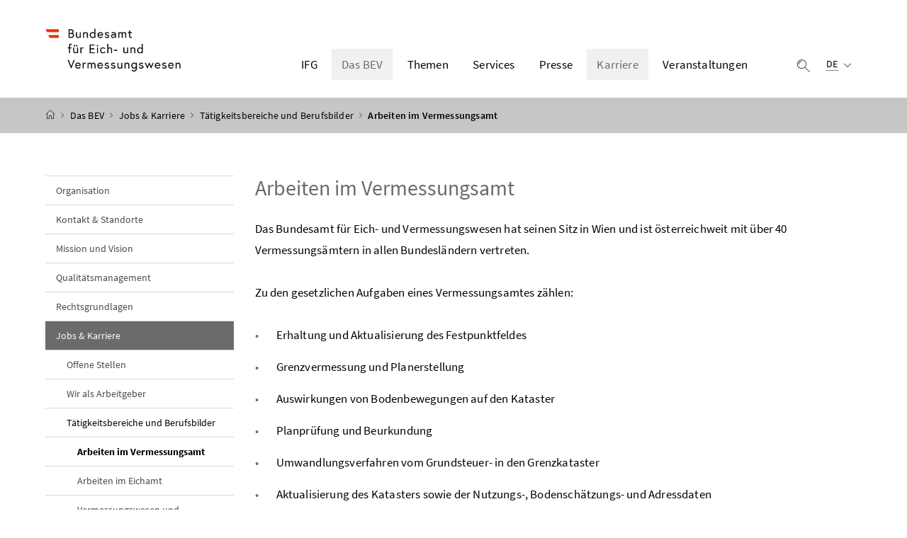

--- FILE ---
content_type: text/html;charset=UTF-8
request_url: https://www.bev.gv.at/Das-BEV/Jobs-und-Karriere/Taetigkeitsbereiche-Berufsbilder/Arbeiten-im-Vermessungsamt.html
body_size: 12903
content:


<!DOCTYPE html>
<html 		lang="de" prefix="og: http://ogp.me/ns#">

<head>
	<meta charset="utf-8">
    <meta property="og:locale" content="de_DE">
	<meta property="og:title" content="Arbeiten im Vermessungsamt">
	<meta property="og:url" content="https://www.bev.gv.at/Das-BEV/Jobs-und-Karriere/Taetigkeitsbereiche-Berufsbilder/Arbeiten-im-Vermessungsamt.html">
	<meta property="og:type" content="website">
        <meta property="og:image" content="https://www.bev.gv.at/dam/jcr:1d1a7b7a-97e1-4ac6-b029-58fe7b2591d6/BEV_karriere_Hackl_Foto5-600_400.jpg">
        <meta property="og:image:url" content="https://www.bev.gv.at/dam/jcr:1d1a7b7a-97e1-4ac6-b029-58fe7b2591d6/BEV_karriere_Hackl_Foto5-600_400.jpg">
        <meta property="og:image:type" content="image/jpeg">
        <meta property="og:image:width" content="600">
        <meta property="og:image:height" content="400">
    <meta property="og:image:alt" content="Was sind die Aufgaben eines Vermessungsamtes? Erfahren Sie mehr über den Tätigkeitsbereich.">
	<meta property="og:description" content="Arbeiten im Vermessungsamt">
	<meta name="viewport" content="width=device-width, initial-scale=1, shrink-to-fit=no">
	<meta http-equiv="x-ua-compatible" content="ie=edge">
	<meta name="keywords" content="Arbeiten im Vermessungsamt Tätigkeiten Aufgaben">
	<meta name="description" content="Arbeiten im Vermessungsamt">
	<meta name="theme-color" content="#ffffff">
	<meta name="site" content="bevgvat">
	<meta name="boost" content="5">

			<title>Arbeiten im Vermessungsamt</title>
		<link rel="shortcut icon" type="image/x-icon" href="/dam/jcr:fcfe7beb-5fb6-40ed-905c-f32f8fe68ed5/favicon.ico">
	<link rel="stylesheet" href="/.resources/brz-site-bcms/webresources/css/fog.css?e152c5be5d38ce9d60127099dc34d5c2ac362cb2">
	<link rel="stylesheet" href="/.resources/brz-site-bcms/webresources/css/print.css?e152c5be5d38ce9d60127099dc34d5c2ac362cb2" media="print">
	<link rel="stylesheet" href="/.resources/brz-site-bcms/webresources/css/bcmsicons.css?e152c5be5d38ce9d60127099dc34d5c2ac362cb2">
</head>
	<body class="template-article  ">
<div class="container-fluid" id="skiplinks-container">
	<div class="container">
		<div class="row">
			<div class="col-12">
				<nav aria-label="Seitenbereiche">
					<ul id="skiplinks">
						<li>
							<a href="#content" class="sr-only sr-only-focusable" accesskey="1">
								<span class="skiplink-text">
									Zum Inhalt <span class="sr-only" lang="en">Accesskey</span> [1]
								</span>
							</a>
						</li>
						<li>
							<a href="#topnavigation" class="sr-only sr-only-focusable" accesskey="2">
								<span class="skiplink-text">
									Zum Hauptmenü <span class="sr-only" lang="en">Accesskey</span> [2]
								</span>
							</a>
						</li>
							<li>
								<a href="#subnavigation" class="sr-only sr-only-focusable" accesskey="3">
									<span class="skiplink-text">
										Zum Untermenü <span class="sr-only" lang="en">Accesskey</span> [3]
									</span>
								</a>
							</li>
						<li>
							<a href="#search" class="sr-only sr-only-focusable" accesskey="4">
								<span class="skiplink-text">
									Zur Suche <span class="sr-only" lang="en">Accesskey</span> [4]
								</span>
							</a>
						</li>
					</ul>
				</nav>
			</div>
		</div>
	</div>
</div>


		<div id="page">
			<header>
				<div id="page-top">


<!-- Site-Id: 4968f403-04dc-4c82-801b-dc61cb098055 -->
<div class="container-fluid" id="header-wrapper">
    <div class="container px-0" id="header-container">
        <nav class="navbar navbar-expand" aria-label="Hauptmenü">
            <div class="container px-0 align-items-end">
                <a class="navbar-brand" href="/public.html">
                        <img src="/dam/jcr:f1894887-6cb9-46ae-a819-0069335e9ab9/Bundesamt-Eich-und-Vermessungswesen_Logo_srgb.png" width="500" height="94"
                             class="img-fluid logo-3x"
                             alt="BEV - Logo">
                </a>
                <div class="justify-content-end ml-auto" id="topnavigation" tabindex="-1">
                    <ul class="navbar-nav">

                <li class="nav-item d-none d-xl-flex">
                    <a class="nav-link" href="/Das-BEV/Kontakte-Standorte/IFG-Formular.html"
                            		
>
                        IFG
                    </a>
                </li>


                <li class="nav-item d-none d-xl-flex">
                    <a class="nav-link active" href="/Das-BEV.html" role="button" aria-expanded="false">
                        Das BEV 
                    </a>
                        <ul aria-label="Untermenü von Das BEV">
                                    <li>
                                        <a href="/Das-BEV/Organisation.html">			
			Organisation
			
			

                                        </a>
                                    </li>
                                    <li>
                                        <a href="/Das-BEV/Kontakte-Standorte.html">			Kontakt &amp; Standorte
			
			
			

                                        </a>
                                    </li>
                                    <li>
                                        <a href="/Das-BEV/Mission-und-Vision.html">			
			Mission und Vision
			
			

                                        </a>
                                    </li>
                                    <li>
                                        <a href="/Das-BEV/Qualitaetsmanagement.html">			
			Qualitätsmanagement
			
			

                                        </a>
                                    </li>
                                    <li>
                                        <a href="/Das-BEV/Rechtsgrundlagen-BEV.html">			
			Rechtsgrundlagen
			
			

                                        </a>
                                    </li>
                                    <li>
                                        <a href="/Das-BEV/Jobs-und-Karriere.html">			
			Jobs &amp; Karriere
			
			

                                        </a>
                                    </li>
                                    <li>
                                        <a href="/Das-BEV/Weiterfuehrende-Links.html">			
			Weiterführende Links
			
			

                                        </a>
                                    </li>
                        </ul>
                </li>


                <li class="nav-item d-none d-xl-flex">
                    <a class="nav-link" href="/Themen.html" role="button" aria-expanded="false">
                        Themen 
                    </a>
                        <ul aria-label="Untermenü von Themen">
                                    <li>
                                        <a href="/Themen/Marktueberwachung.html">			
			Marktüberwachung
			
			

                                        </a>
                                    </li>
                                    <li>
                                        <a href="/Themen/Mess-und-Eichwesen.html">			
			Mess- und Eichwesen
			
			

                                        </a>
                                    </li>
                                    <li>
                                        <a href="/Themen/Gesetzliches-Messwesen.html">			
			Gesetzliches Messwesen
			
			

                                        </a>
                                    </li>
                                    <li>
                                        <a href="/Themen/Eichstellen.html">			
			Eichstellen
			
			

                                        </a>
                                    </li>
                                    <li>
                                        <a href="/Themen/Notifizierte-Stelle.html">			
			Notifizierte Stelle
			
			

                                        </a>
                                    </li>
                                    <li>
                                        <a href="/Themen/Grundlagen-des-Messwesens.html">			
			Grundlagen des Messwesens
			
			

                                        </a>
                                    </li>
                                    <li>
                                        <a href="/Themen/Energie-und-Gebaeudemanagement.html">			
			Energie- und Gebäudemanagement
			
			

                                        </a>
                                    </li>
                                    <li>
                                        <a href="/Themen/Grundlagenvermessung.html">			
			Grundlagenvermessung
			
			

                                        </a>
                                    </li>
                                    <li>
                                        <a href="/Themen/APOS.html">			
			APOS
			
			

                                        </a>
                                    </li>
                                    <li>
                                        <a href="/Themen/Kataster.html">			
			Kataster
			
			

                                        </a>
                                    </li>
                                    <li>
                                        <a href="/Themen/Elektronische-Einbringung.html">			
			Elektronische Einbringung
			
			

                                        </a>
                                    </li>
                                    <li>
                                        <a href="/Themen/Adressregister.html">			
			Adressregister
			
			

                                        </a>
                                    </li>
                                    <li>
                                        <a href="/Themen/Fernerkundung.html">			
			Fernerkundung
			
			

                                        </a>
                                    </li>
                                    <li>
                                        <a href="/Themen/Landschaftsinformation.html">			
			Landschaftsinformation
			
			

                                        </a>
                                    </li>
                                    <li>
                                        <a href="/Themen/Topographische-Karten.html">			
			Topographische Karten
			
			

                                        </a>
                                    </li>
                                    <li>
                                        <a href="/Themen/Bodensee-Konferenz.html">			Bodensee-Konferenz
			
			
			

                                        </a>
                                    </li>
                        </ul>
                </li>


                <li class="nav-item d-none d-xl-flex">
                    <a class="nav-link" href="/Services.html" role="button" aria-expanded="false">
                        Services 
                    </a>
                        <ul aria-label="Untermenü von Services">
                                    <li>
                                        <a href="/Services/Bestellformulare.html">			
			Bestellformulare
			
			

                                        </a>
                                    </li>
                                    <li>
                                        <a href="/Services/Dienstleistungen.html">			
			Dienstleistungen
			
			

                                        </a>
                                    </li>
                                    <li>
                                        <a href="/Services/BEV-Shops.html">			
			BEV Shops
			
			

                                        </a>
                                    </li>
                                    <li>
                                        <a href="/Services/Downloads.html">			
			Downloads
			
			

                                        </a>
                                    </li>
                                    <li>
                                        <a href="/Services/Geoinformationsdienste.html">			
			Geoinformationsdienste
			
			

                                        </a>
                                    </li>
                                    <li>
                                        <a href="/Services/Preisinformationen.html">			
			Preisinformationen
			
			

                                        </a>
                                    </li>
                                    <li>
                                        <a href="/Services/Produkte.html">			
			Produkte
			
			

                                        </a>
                                    </li>
                                    <li>
                                        <a href="/Services/Seminare.html">			
			Seminare
			
			

                                        </a>
                                    </li>
                        </ul>
                </li>


                <li class="nav-item d-none d-xl-flex">
                    <a class="nav-link" href="/Presse.html" role="button" aria-expanded="false">
                        Presse 
                    </a>
                        <ul aria-label="Untermenü von Presse">
                                    <li>
                                        <a href="/Presse/Publikationen.html">			
			Publikationen
			
			

                                        </a>
                                    </li>
                                    <li>
                                        <a href="/Presse/Aktuelles.html">			
			Aktuelles
			
			

                                        </a>
                                    </li>
                                    <li>
                                        <a href="/Presse/Medienservice.html">			
			Medienservice
			
			

                                        </a>
                                    </li>
                        </ul>
                </li>

                <li class="nav-item d-none d-xl-flex">
                    <a class="nav-link active" href="/Das-BEV/Jobs-und-Karriere.html"
                            		
>
                        Karriere
                    </a>
                </li>


                <li class="nav-item d-none d-xl-flex">
                    <a class="nav-link" href="/Veranstaltungen.html" role="button" aria-expanded="false">
                        Veranstaltungen 
                    </a>
                        <ul aria-label="Untermenü von Veranstaltungen">
                                    <li>
                                        <a href="/Veranstaltungen/Jubilaeen.html">			
			Jubiläen
			
			

                                        </a>
                                    </li>
                        </ul>
                </li>
                        <li class="nav-item header-button">
                            <button class="btn btn-link search-top-toggler" type="button" data-toggle="collapse"
                                    data-target="#search-top-wrapper"
                                    aria-expanded="false" aria-controls="search-top-wrapper">
                                <span class="icon icon-lupe" aria-hidden="true"></span>
                                <span class="sr-only">Suche einblenden</span>
                            </button>
                        </li>
                        <li class="nav-item header-button d-xl-none">
                            <button class="btn btn-link" type="button" title="Navigation einblenden"
                                    data-toggle="collapse" data-target="#mobileheader-wrapper" id="mobilenav-toggler"
                                    aria-expanded="false">
                                <span class="icon icon-menue" aria-hidden="true"></span><span
                                        class="sr-only">Navigation einblenden</span>
                            </button>
                        </li>
                                <li class="nav-item header-button d-none d-xl-inline-block">

	<div class="dropdown text-left" id="languageDropdown">
		<button class="btn btn-link" type="button" id="languageDropdownButton" data-toggle="dropdown" aria-expanded="false">
			<span class="sub">
				<span class="sr-only">Ausgewählte Sprache:</span>
				<abbr title="Deutsch">DE</abbr>
				<span class="icon icon-navigation_pfeil_unten" aria-hidden="true"></span>
			</span>
		</button>
			<div class="dropdown-menu dropdown-menu-right" aria-labelledby="languageDropdownButton">
									<a class="dropdown-item" lang="en" hreflang="en" href="/en.html">
										English
									</a>
			</div>
	</div>
                                </li>
                    </ul>
                </div>
            </div>
        </nav>
    </div>
</div>
<div class="container-fluid collapse d-print-none" id="search-top-wrapper" role="search">
    <div class="container px-0" id="search-top-container">
        <div class="form-group">
            <label for="search-top-text" class="searchbar-label">Suche</label>
            <div class="input-group searchbar">
                <input type="text" name="search-top-text"
                       id="search-top-text"
                       class="form-control" data-ajaxEnabled="false"
                       autofocus="autofocus">
                <div class="input-group-append">
                    <button class="btn btn-brand1" type="button"
                            id="search-top-button">
                        <span class="icon icon-lupe" aria-hidden="true"></span><span
                                class="sr-only">Suchen</span>
                    </button>
                </div>
            </div>
        </div>
    </div>
</div>
        <form id="searchform" action="/.search" method="get"
              class="sc-only">
            <input id="search_words" type="hidden" name="words" value="">
            <input id="search_type" type="hidden" name="type" value="simple">
            <input id="search_trackSearchResultPages" type="hidden" name="trackSearchResultPages"
                   value="false">
                <input id="search_site_bevgvat" type="hidden" name="site" value="bevgvat">
                    <input id="search_mimetype_application_vnd_ms_powerpoint" type="hidden" name="mimetype" value="application_vnd_ms_powerpoint">
                    <input id="search_mimetype_application_vnd_ms_excel" type="hidden" name="mimetype" value="application_vnd_ms_excel">
                    <input id="search_mimetype_application_msword" type="hidden" name="mimetype" value="application_msword">
                    <input id="search_mimetype_application_pdf" type="hidden" name="mimetype" value="application_pdf">
                    <input id="search_mimetype_text_html" type="hidden" name="mimetype" value="text_html">
            <input id="search_site_page" type="hidden" name="page" value="1">
            <input id="search_site_pageSize" type="hidden" name="pagesize" value="10">
            <input id="search_result_portal" type="hidden" name="search_result_portal" value="">
            <input id="search_result_mimetype" type="hidden" name="search_result_mimetype" value="">
            <input id="search_searcharea" type="hidden" name="searcharea" value="">
            <input id="search_lang" type="hidden" name="lang" value="de">
        </form>
<div class="container-fluid" id="breadcrumb-wrapper">
	<div class="container px-0" id="breadcrumb-container">
		<nav aria-label="Positionsanzeige">
			<ol class="breadcrumb">
				<li class="breadcrumb-item">
					<a href="/public.html" title="Startseite"><span class="icon icon-breadcrumb_home" aria-hidden="true"></span><span class="sr-only">Startseite</span></a>
				</li>
							<li class="breadcrumb-item"><a href="/Das-BEV.html">			
			Das BEV
			
			
</a></li>
							<li class="breadcrumb-item"><a href="/Das-BEV/Jobs-und-Karriere.html">			
			Jobs &amp; Karriere
			
			
</a></li>
							<li class="breadcrumb-item"><a href="/Das-BEV/Jobs-und-Karriere/Taetigkeitsbereiche-Berufsbilder.html">			
			Tätigkeitsbereiche und Berufsbilder
			
			
</a></li>
						<li class="breadcrumb-item active" aria-current="page">Arbeiten im Vermessungsamt</li>
			</ol>
		</nav>
	</div>
</div>
				</div>
			</header>
			<div id="page-bottom">
				<div class="container-fluid" id="content-wrapper">
					<div class="container px-0" id="content-container">
						<div id="searchresult" class="row" style="display: none">
						</div>
						<div class="row">
		<aside class="col-12 col-xl-3 d-none d-xl-block subnavigation" id="subnavigation" tabindex="-1">
			<nav aria-label="Untermenü">
					<ul>
								<li class="">
									<a href="/Das-BEV/Organisation.html">			
			Organisation
			
			

									</a>
								</li>
								<li class="">
									<a href="/Das-BEV/Kontakte-Standorte.html">			Kontakt &amp; Standorte
			
			
			

									</a>
								</li>
								<li class="">
									<a href="/Das-BEV/Mission-und-Vision.html">			
			Mission und Vision
			
			

									</a>
								</li>
								<li class="">
									<a href="/Das-BEV/Qualitaetsmanagement.html">			
			Qualitätsmanagement
			
			

									</a>
								</li>
								<li class="">
									<a href="/Das-BEV/Rechtsgrundlagen-BEV.html">			
			Rechtsgrundlagen
			
			

									</a>
								</li>
								<li class="active">
									<a href="/Das-BEV/Jobs-und-Karriere.html">			
			Jobs &amp; Karriere
			
			

									</a>
		<ul>
					<li class="">
						<a href="/Das-BEV/Jobs-und-Karriere/Offene-Stellen.html">			
			Offene Stellen
			
			

						</a>
					</li>
					<li class="">
						<a href="/Das-BEV/Jobs-und-Karriere/Wir-als-Arbeitgeber.html">			
			Wir als Arbeitgeber
			
			

						</a>
					</li>
					<li class="active">
						<a href="/Das-BEV/Jobs-und-Karriere/Taetigkeitsbereiche-Berufsbilder.html">			
			Tätigkeitsbereiche und Berufsbilder
			
			

						</a>
		<ul>
					<li class="active current" aria-current="page">
						<a href="/Das-BEV/Jobs-und-Karriere/Taetigkeitsbereiche-Berufsbilder/Arbeiten-im-Vermessungsamt.html">			
			Arbeiten im Vermessungsamt
			
			

							<span class="sr-only">(aktuelle Seite)</span>
						</a>
					</li>
					<li class="">
						<a href="/Das-BEV/Jobs-und-Karriere/Taetigkeitsbereiche-Berufsbilder/Arbeiten-im-Eichamt.html">			
			Arbeiten im Eichamt
			
			

						</a>
					</li>
					<li class="">
						<a href="/Das-BEV/Jobs-und-Karriere/Taetigkeitsbereiche-Berufsbilder/Arbeiten-Fachbe-Verm-Geoinfo.html">			
			Vermessungswesen und Geoinformation
			
			

						</a>
					</li>
					<li class="">
						<a href="/Das-BEV/Jobs-und-Karriere/Taetigkeitsbereiche-Berufsbilder/Arbeiten-Fachbe-Mess-Eichwesen.html">			
			Mess- und Eichwesen
			
			

						</a>
					</li>
					<li class="">
						<a href="/Das-BEV/Jobs-und-Karriere/Taetigkeitsbereiche-Berufsbilder/Arbeiten-Fachbe-Marktueberwachung.html">			
			Marktüberwachung
			
			

						</a>
					</li>
					<li class="">
						<a href="/Das-BEV/Jobs-und-Karriere/Taetigkeitsbereiche-Berufsbilder/Arbeiten-Praesidium-BEV.html">			
			Präsidium
			
			

						</a>
					</li>
		</ul>
					</li>
					<li class="">
						<a href="/Das-BEV/Jobs-und-Karriere/Ihre-Einstieg-als.html">			
			Ihr Einstieg als...
			
			

						</a>
					</li>
					<li class="">
						<a href="/Das-BEV/Jobs-und-Karriere/Der-Bewerbungsprozess.html">			
			Der Bewerbungsprozess
			
			

						</a>
					</li>
					<li class="">
						<a href="/Das-BEV/Jobs-und-Karriere/FAQs-Karriere.html">			
			FAQs Karriere
			
			

						</a>
					</li>
					<li class="">
						<a href="/Das-BEV/Jobs-und-Karriere/Kontakt.html">			
			Kontakt
			
			

						</a>
					</li>
		</ul>
								</li>
								<li class="">
									<a href="/Das-BEV/Weiterfuehrende-Links.html">			
			Weiterführende Links
			
			

									</a>
								</li>
					</ul>
			</nav>
		</aside>
							<main class="col-12 content col-xl-9" id="content" tabindex="-1">
                                    <h1><span class="title">Arbeiten im Vermessungsamt</span>
                                    </h1>

<p>Das Bundesamt für Eich- und Vermessungswesen hat seinen Sitz in Wien und ist österreichweit mit über 40 Vermessungsämtern in allen Bundesländern vertreten.</p>

<p>Zu den gesetzlichen Aufgaben eines Vermessungsamtes zählen:</p>

<ul>
	<li>Erhaltung und Aktualisierung des Festpunktfeldes</li>
	<li>Grenzvermessung und Planerstellung</li>
	<li>Auswirkungen von Bodenbewegungen auf den Kataster</li>
	<li>Planprüfung und Beurkundung</li>
	<li>Umwandlungsverfahren vom Grundsteuer- in den Grenzkataster</li>
	<li>Aktualisierung des Katasters sowie der&#xa0;Nutzungs-, Bodenschätzungs- und Adressdaten</li>
	<li>Führung des digitalen Katasterarchivs</li>
	<li>Beratung und Information in Katasterangelegenheiten</li>
</ul>

<h2>Der Berufsalltag in einem Vermessungsamt</h2>

<p>Unsere Mitarbeiterinnen und Mitarbeiter berichten über ihre vielfältigen Aufgabenbereiche und was sie an ihrer Tätigkeit schätzen.</p>

    <div class="iframe-wrapper" data-check-cookies="true"
         data-src="https://www.youtube-nocookie.com/embed/31s5sPQs7EM"
         data-title="Karriere als Vermessungstechnikerin"
         
         data-thumbnail-text="Video-Einbettung aktivieren"
         data-aspect-ratio="16by9">
    </div>
    <div class="iframe-wrapper" data-check-cookies="true"
         data-src="https://www.youtube-nocookie.com/embed/3pAp0sjSNss"
         data-title="Karriere als Vermessungstechniker"
         
         data-thumbnail-text="Video-Einbettung aktivieren"
         data-aspect-ratio="16by9">
    </div>


                                    
							</main>
						</div>
					</div>
				</div>
<footer>
	
	<div class="container-fluid page-section page-section-sm bg-brand1" id="linklists-wrapper">
		<div class="container px-0" id="linklists-container">
			<div class="row">

    <div class="col-12 col-lg-3">
        <h2>
            <button class="d-lg-none btn btn-link collapse-lg-down" data-toggle="collapse"
                    data-target="#linklist_1" aria-expanded="false"
                    aria-controls="linklist_1" id="linklist_1_heading">
                Beliebte Services<span
                        class="icon icon-navigation_pfeil_unten" aria-hidden="true"></span>
            </button>
            <strong class="d-none d-lg-block">Beliebte Services</strong>
        </h2>
        <nav class="collapse" id="linklist_1"
             aria-labelledby="linklist_1_heading">
            <ul>

                        <li>
                            <a href="https://data.bev.gv.at/" 		target="_blank" rel="noopener"
>
                                Geoportal</a>
                        </li>
                        <li>
                            <a href="https://kataster.bev.gv.at" 		target="_blank" rel="noopener"
>
                                Katasterservice</a>
                        </li>
                        <li>
                            <a href="http://www.adressregister.gv.at/" 		target="_blank" rel="noopener"
>
                                Adressregister</a>
                        </li>
                        <li>
                            <a href="https://transformator.bev.gv.at/" 		target="_blank" rel="noopener"
>
                                BEV Transformator</a>
                        </li>
                        <li>
                            <a href="https://maps.bev.gv.at/" 		target="_blank" rel="noopener"
>
                                Austrian Map Online</a>
                        </li>
                        <li>
                            <a href="https://apps.bev.gv.at/pls/portal/url/PAGE/BEV_PORTAL_CONTENT_ALLGEMEIN/0200_PRODUKTE/0200_HIER_KATALOG/PRODUKT_APOS/800APOS_AKTUELL/" 		target="_blank" rel="noopener"
>
                                APOS-Betriebsstatus</a>
                        </li>
                            <li>
                                <a href="/betriebsstatus.html" 		
>
                                    Shops &amp; Services - Betriebstatus</a>
                            </li>
                            <li>
                                <a href="/Themen/Elektronische-Einbringung/Strukturierte-Einbringung.html" 		
>
                                    Info Strukturierte Einbringung</a>
                            </li>
                        <li>
                            <a href="https://kontrollpunkt.bev.gv.at/" 		target="_blank" rel="noopener"
>
                                Kontrollpunkte</a>
                        </li>
            </ul>
        </nav>
    </div>

    <div class="col-12 col-lg-3">
        <h2>
            <button class="d-lg-none btn btn-link collapse-lg-down" data-toggle="collapse"
                    data-target="#linklist_2" aria-expanded="false"
                    aria-controls="linklist_2" id="linklist_2_heading">
                Top-Links<span
                        class="icon icon-navigation_pfeil_unten" aria-hidden="true"></span>
            </button>
            <strong class="d-none d-lg-block">Top-Links</strong>
        </h2>
        <nav class="collapse" id="linklist_2"
             aria-labelledby="linklist_2_heading">
            <ul>

                            <li>
                                <a href="/Veranstaltungen/Jubilaeen/150-Jahre-Meterkonvention.html" 		
>
                                    150 Jahre Meterkonvention</a>
                            </li>
                            <li>
                                <a href="/Veranstaltungen/Jubilaeen/hundertjahrebev.html" 		
>
                                    100 Jahre BEV</a>
                            </li>
                            <li>
                                <a href="/Veranstaltungen/Jubilaeen/hundertjahrebev/200-Jahre-Kataster.html" 		
>
                                    200 Jahre Kataster</a>
                            </li>
                            <li>
                                <a href="/Themen/Bodensee-Konferenz.html" 		
>
                                    Bodensee-Konferenz</a>
                            </li>
                            <li>
                                <a href="/Services/Produkte/Kataster-und-Verzeichnisse/Digitalisierung-der-Katasterarchive.html" 		
>
                                    Digitalisierung Katasterarchive</a>
                            </li>
                        <li>
                            <a href="https://data.bev.gv.at/download/KDM/2026_01/BEV_Karte_des_Monats.html" 		target="_blank" rel="noopener"
>
                                Historische Karte des Monats</a>
                        </li>
                            <li>
                                <a href="/Services/Downloads/Leistungsbericht.html" 		
>
                                    Leistungsbericht</a>
                            </li>
                            <li>
                                <a href="/Services/Downloads/Produktbezogene-Downloads/Unentgeltliche-Produkte.html" 		
>
                                    Unentgeltliche Produkte</a>
                            </li>
                        <li>
                            <a href="https://data.bev.gv.at/download/OEK50/Blattuebersicht_OEK50.html" 		target="_blank" rel="noopener"
>
                                Blattübersicht ÖK50</a>
                        </li>
                        <li>
                            <a href="https://www.bev.gv.at/dam/jcr:2e63734e-eb5f-41cc-a184-86e2f9cdb0b8/Gender-Equality-Plan.pdf" 		
>
                                Gender Equality Plan</a>
                        </li>
                            <li>
                                <a href="/Presse/Publikationen/Studien.html" 		
>
                                    Studien</a>
                            </li>
            </ul>
        </nav>
    </div>

    <div class="col-12 col-lg-3">
        <h2>
            <button class="d-lg-none btn btn-link collapse-lg-down" data-toggle="collapse"
                    data-target="#linklist_3" aria-expanded="false"
                    aria-controls="linklist_3" id="linklist_3_heading">
                Rechtliches<span
                        class="icon icon-navigation_pfeil_unten" aria-hidden="true"></span>
            </button>
            <strong class="d-none d-lg-block">Rechtliches</strong>
        </h2>
        <nav class="collapse" id="linklist_3"
             aria-labelledby="linklist_3_heading">
            <ul>

                            <li>
                                <a href="/Rechtliches/AGB.html" 		
>
                                    AGB</a>
                            </li>
                        <li>
                            <a href="https://www.bev.gv.at/dam/jcr:e74d188c-6619-4908-ace1-2e8d7afcc6e8/PTP_Geschaeftsbedingungen_Zusammenfassung.pdf" 		
>
                                AGB - PTP</a>
                        </li>
                        <li>
                            <a href="https://www.bev.gv.at/dam/jcr:b8777593-6ad1-41aa-9d5b-871ad613483b/Allgemeine_Gesch%C3%A4ftsbedingungen_NB.pdf" 		
>
                                AGB - Notifizierte Stelle</a>
                        </li>
                            <li>
                                <a href="/Services/Downloads/Amtsblatt-Eichwesen.html" 		
>
                                    Amtsblatt Eichwesen</a>
                            </li>
                            <li>
                                <a href="/Services/Downloads/Amtsblatt-Vermessungswesen.html" 		
>
                                    Amtsblatt Vermessungswesen</a>
                            </li>
                            <li>
                                <a href="/amtssignatur.html" 		
>
                                    Amtssignatur</a>
                            </li>
                            <li>
                                <a href="/Rechtliches/Elektronische-Zustellung.html" 		
>
                                    Elektronische Zustellung</a>
                            </li>
            </ul>
        </nav>
    </div>

    <div class="col-12 col-lg-3">
        <h2>
            <button class="d-lg-none btn btn-link collapse-lg-down" data-toggle="collapse"
                    data-target="#linklist_4" aria-expanded="false"
                    aria-controls="linklist_4" id="linklist_4_heading">
                Weiterführend<span
                        class="icon icon-navigation_pfeil_unten" aria-hidden="true"></span>
            </button>
            <strong class="d-none d-lg-block">Weiterführend</strong>
        </h2>
        <nav class="collapse" id="linklist_4"
             aria-labelledby="linklist_4_heading">
            <ul>

                            <li>
                                <a href="/Das-BEV/Weiterfuehrende-Links.html" 		
>
                                    Links</a>
                            </li>
                            <li>
                                <a href="/Das-BEV/Kontakte-Standorte.html" 		
>
                                    Kontakt</a>
                            </li>
                        <li>
                            <a href="https://www.bmwet.gv.at/" 		target="_blank" rel="noopener"
>
                                BMWET</a>
                        </li>
                        <li>
                            <a href="https://oesterreich.gv.at" 		target="_blank" rel="noopener"
>
                                oesterreich.gv.at</a>
                        </li>
                        <li>
                            <a href="https://apps.bev.gv.at" 		target="_blank" rel="noopener"
>
                                BEV - Shops</a>
                        </li>
            </ul>
        </nav>
    </div>
			</div>
		</div>
	</div>
	<div class="container-fluid page-section page-section-sm" id="footer-wrapper"> 
			<div class="container px-0" id="footer-container">
				<nav class="footer-links" aria-label="Fußnavigation">
	        <ul class="list-unstyled text-center mb-0">

				<li class="d-block d-md-inline">
					<a href="/Das-BEV/Kontakte-Standorte.html" 		
>
						Kontakt</a>
						<span class="d-none d-md-inline-block" aria-hidden="true">/</span>
				</li>

				<li class="d-block d-md-inline">
					<a href="/Rechtliches/Datenschutzerklaerung.html" 		
>
						Datenschutzerklärung</a>
						<span class="d-none d-md-inline-block" aria-hidden="true">/</span>
				</li>

				<li class="d-block d-md-inline">
					<a href="/Rechtliches/Impressum.html" 		
>
						Impressum</a>
						<span class="d-none d-md-inline-block" aria-hidden="true">/</span>
				</li>

				<li class="d-block d-md-inline">
					<a href="/Rechtliches/Erklaerung_zur_Barrierefreiheit.html" 		
>
						Barrierefreiheit</a>
						<span class="d-none d-md-inline-block" aria-hidden="true">/</span>
				</li>

				<li class="d-block d-md-inline">
					<a href="/Rechtliches/Rechtliche-Hinweise.html" 		
>
						Rechtliche Hinweise</a>
				</li>

					</ul>
				</nav>
				<nav class="footer-social" aria-label="Social Media">
					 	<ul class="list-unstyled text-center mb-0">

<li class="d-inline">
        <a href="https://www.linkedin.com/company/bundesamt-f-r-eich-und-vermessungswesen/" 		target="_blank" rel="noopener"
>
            <span class="icon icon-social_media_linkedin" aria-hidden="true"></span><span
                    class="sr-only">LinkedIn</span>
        </a>
</li>
<li class="d-inline">
        <a href="https://www.youtube.com/channel/UC4y-gZ-CBATibmBsHsCsV4A" 		target="_blank" rel="noopener"
>
            <span class="icon icon-social_media_youtube" aria-hidden="true"></span><span
                    class="sr-only">Youtube</span>
        </a>
</li>						</ul>
				</nav>
			</div>
	</div>
</footer>			</div>
		</div>
<div class="container-fluid fullscreen collapse" id="mobileheader-wrapper">
	<div class="levels-wrapper">
		<div class="controls">
			<div class="row">
				<div class="col-3 text-left">
					<button class="btn btn-link navbar-back" title="Zurück">
						<span class="icon icon-navigation_pfeil_links_gross" aria-hidden="true"></span><span class="sr-only">Zurück</span>
					</button>
				</div>
				<div class="col-9 text-right">
					<ul class="list-unstyled">
						<li class="d-inline-block">
							<button class="btn btn-link mobile-search-toggler" data-toggle="collapse" data-target="#mobile-search" aria-expanded="false" aria-controls="mobile-search" title="Suche einblenden">
								<span class="icon icon-lupe" aria-hidden="true"></span><span class="sr-only">Suche einblenden</span>
							</button>
						</li>
						<li class="d-inline-block">
							<button class="btn btn-link" title="Navigation schließen" data-toggle="collapse" data-target="#mobileheader-wrapper">
								<span class="icon icon-navigation_pfeil_schliessen_gross" aria-hidden="true"></span><span class="sr-only">Navigation schließen</span>
							</button>
						</li>
					</ul>
				</div>
			</div>
			<div class="row collapse" id="mobile-search">
				<div class="col-12">
					<div class="form-group">
						<label for="search-mobile-text" class="searchbar-label">
							Suche
						</label>
						<div class="input-group searchbar">
							<input type="text" id="search-mobile-text" class="form-control" name="search-mobile-text">
							<div class="input-group-append">
								<button class="btn btn-brand1" type="button" id="search-mobile-button">
									<span class="icon icon-lupe" aria-hidden="true"></span><span class="sr-only">Suchen</span>
								</button>
							</div>
						</div>
					</div>
				</div>
			</div>
		</div>
	
		<div class="levels">
			<ul>				
				
								<li>
									<a href="/Das-BEV/Kontakte-Standorte/IFG-Formular.html">IFG</a>
								</li>
							<li>
									<a href="/Das-BEV.html">Das BEV</a>
					<ul>
					<li>
						<a href="/Das-BEV/Organisation.html">			
			Organisation
			
			
</a>
					<ul>
					<li>
						<a href="/Das-BEV/Organisation/Geschaeftseinteilung.html">			
			Geschäftseinteilung
			
			
</a>
					</li>
					<li>
						<a href="/Das-BEV/Organisation/Organigramm.html">			Organigramm
			
			
			
</a>
					<ul>
					</ul>
					</li>
					</ul>
					</li>
					<li>
						<a href="/Das-BEV/Kontakte-Standorte.html">			Kontakt &amp; Standorte
			
			
			
</a>
					<ul>
					<li>
						<a href="/Das-BEV/Kontakte-Standorte/Vermessungsaemter.html">			
			Vermessungsämter
			
			
</a>
					<ul>
					</ul>
					</li>
					<li>
						<a href="/Das-BEV/Kontakte-Standorte/Eichaemter.html">			
			Eichämter
			
			
</a>
					<ul>
					</ul>
					</li>
					<li>
						<a href="/Das-BEV/Kontakte-Standorte/Ansprechpartner-Eichwesen.html">			
			Ihre Ansprechpartner für das Eichwesen
			
			
</a>
					</li>
					<li>
						<a href="/Das-BEV/Kontakte-Standorte/Adressbuch-Eichwesen.html">			
			Adressbuch Eichwesen
			
			
</a>
					<ul>
					</ul>
					</li>
					<li>
						<a href="/Das-BEV/Kontakte-Standorte/kontaktformular.html">			
			Kontaktformular
			
			
</a>
					</li>
					</ul>
					</li>
					<li>
						<a href="/Das-BEV/Mission-und-Vision.html">			
			Mission und Vision
			
			
</a>
					</li>
					<li>
						<a href="/Das-BEV/Qualitaetsmanagement.html">			
			Qualitätsmanagement
			
			
</a>
					</li>
					<li>
						<a href="/Das-BEV/Rechtsgrundlagen-BEV.html">			
			Rechtsgrundlagen
			
			
</a>
					<ul>
					<li>
						<a href="/Das-BEV/Rechtsgrundlagen-BEV/Rechtsgrundlagen-Mess-und-Eichwesens.html">			
			Rechtsgrundlagen des Mess und Eichwesens
			
			
</a>
					</li>
					<li>
						<a href="/Das-BEV/Rechtsgrundlagen-BEV/Rechtsgrundlagen-Vermessungswesens.html">			
			Rechtsgrundlagen des Vermessungswesens
			
			
</a>
					</li>
					<li>
						<a href="/Das-BEV/Rechtsgrundlagen-BEV/Rechtsgrundlagen-Marktueberwachung.html">			
			Rechtsgrundlagen der Marktüberwachung
			
			
</a>
					</li>
					<li>
						<a href="/Das-BEV/Rechtsgrundlagen-BEV/Geodateninfrastrukturgesetz.html">			
			Geodateninfrastrukturgesetz (GeoDIG)
			
			
</a>
					</li>
					<li>
						<a href="/Das-BEV/Rechtsgrundlagen-BEV/Informationsweiterverwendungsgesetz.html">			
			Informationsweiterverwendungsgesetz 2022 (IWG 2022)
			
			
</a>
					</li>
					</ul>
					</li>
					<li>
						<a href="/Das-BEV/Jobs-und-Karriere.html">			
			Jobs &amp; Karriere
			
			
</a>
					<ul>
					<li>
						<a href="/Das-BEV/Jobs-und-Karriere/Offene-Stellen.html">			
			Offene Stellen
			
			
</a>
					</li>
					<li>
						<a href="/Das-BEV/Jobs-und-Karriere/Wir-als-Arbeitgeber.html">			
			Wir als Arbeitgeber
			
			
</a>
					</li>
					<li>
						<a href="/Das-BEV/Jobs-und-Karriere/Taetigkeitsbereiche-Berufsbilder.html">			
			Tätigkeitsbereiche und Berufsbilder
			
			
</a>
					<ul>
					<li>
						<a href="/Das-BEV/Jobs-und-Karriere/Taetigkeitsbereiche-Berufsbilder/Arbeiten-im-Vermessungsamt.html">			
			Arbeiten im Vermessungsamt
			
			
</a>
					</li>
					<li>
						<a href="/Das-BEV/Jobs-und-Karriere/Taetigkeitsbereiche-Berufsbilder/Arbeiten-im-Eichamt.html">			
			Arbeiten im Eichamt
			
			
</a>
					</li>
					<li>
						<a href="/Das-BEV/Jobs-und-Karriere/Taetigkeitsbereiche-Berufsbilder/Arbeiten-Fachbe-Verm-Geoinfo.html">			
			Vermessungswesen und Geoinformation
			
			
</a>
					</li>
					<li>
						<a href="/Das-BEV/Jobs-und-Karriere/Taetigkeitsbereiche-Berufsbilder/Arbeiten-Fachbe-Mess-Eichwesen.html">			
			Mess- und Eichwesen
			
			
</a>
					</li>
					<li>
						<a href="/Das-BEV/Jobs-und-Karriere/Taetigkeitsbereiche-Berufsbilder/Arbeiten-Fachbe-Marktueberwachung.html">			
			Marktüberwachung
			
			
</a>
					</li>
					<li>
						<a href="/Das-BEV/Jobs-und-Karriere/Taetigkeitsbereiche-Berufsbilder/Arbeiten-Praesidium-BEV.html">			
			Präsidium
			
			
</a>
					</li>
					</ul>
					</li>
					<li>
						<a href="/Das-BEV/Jobs-und-Karriere/Ihre-Einstieg-als.html">			
			Ihr Einstieg als...
			
			
</a>
					<ul>
					<li>
						<a href="/Das-BEV/Jobs-und-Karriere/Ihre-Einstieg-als/Arbeiten-im-Vermessungsamt.html">			
			Lehre mit Matura
			
			
</a>
					</li>
					<li>
						<a href="/Das-BEV/Jobs-und-Karriere/Ihre-Einstieg-als/Maturant-in.html">			
			Einstieg als Maturant/in
			
			
</a>
					</li>
					<li>
						<a href="/Das-BEV/Jobs-und-Karriere/Ihre-Einstieg-als/Akademiker-in.html">			
			Einstieg als Akademiker/in
			
			
</a>
					</li>
					<li>
						<a href="/Das-BEV/Jobs-und-Karriere/Ihre-Einstieg-als/Verwaltungspraktikant-in.html">			
			Verwaltungspraktikant/in
			
			
</a>
					</li>
					</ul>
					</li>
					<li>
						<a href="/Das-BEV/Jobs-und-Karriere/Der-Bewerbungsprozess.html">			
			Der Bewerbungsprozess
			
			
</a>
					</li>
					<li>
						<a href="/Das-BEV/Jobs-und-Karriere/FAQs-Karriere.html">			
			FAQs Karriere
			
			
</a>
					</li>
					<li>
						<a href="/Das-BEV/Jobs-und-Karriere/Kontakt.html">			
			Kontakt
			
			
</a>
					</li>
					</ul>
					</li>
					<li>
						<a href="/Das-BEV/Weiterfuehrende-Links.html">			
			Weiterführende Links
			
			
</a>
					<ul>
					<li>
						<a href="/Das-BEV/Weiterfuehrende-Links/Metrologieinstitute.html">			
			Metrologieinstitute
			
			
</a>
					</li>
					<li>
						<a href="/Das-BEV/Weiterfuehrende-Links/Institutionen-des-gesetzlichen-Messwesens.html">			
			Institutionen des gesetzlichen Messwesens
			
			
</a>
					</li>
					<li>
						<a href="/Das-BEV/Weiterfuehrende-Links/Internationale-Organisationen-im-Bereich-der-Metrologie-und-Akkreditierung.html">			
			Internationale Organisationen im Bereich der Metrologie und Akkreditierung
			
			
</a>
					</li>
					<li>
						<a href="/Das-BEV/Weiterfuehrende-Links/Weitere-nationale-und-internationale-Organisationen.html">			
			Weitere nationale und internationale Organisationen
			
			
</a>
					</li>
					<li>
						<a href="/Das-BEV/Weiterfuehrende-Links/Gesetze-national-und-EU.html">			
			Gesetze – national und EU
			
			
</a>
					</li>
					<li>
						<a href="/Das-BEV/Weiterfuehrende-Links/Diverse-Links.html">			
			Diverse Links
			
			
</a>
					</li>
					</ul>
					</li>
					</ul>
							<li>
									<a href="/Themen.html">Themen</a>
					<ul>
					<li>
						<a href="/Themen/Marktueberwachung.html">			
			Marktüberwachung
			
			
</a>
					<ul>
					<li>
						<a href="/Themen/Marktueberwachung/Punzierungskontrolle.html">			
			Punzierungskontrolle
			
			
</a>
					<ul>
					<li>
						<a href="/Themen/Marktueberwachung/Punzierungskontrolle/standorte-punzierungskontrolle.html">			
			Standorte der Punzierungskontrolle
			
			
</a>
					</li>
					<li>
						<a href="/Themen/Marktueberwachung/Punzierungskontrolle/punzierungskontrolle-registrierung.html">			
			Registrierung bei der Punzierungskontrolle
			
			
</a>
					</li>
					<li>
						<a href="/Themen/Marktueberwachung/Punzierungskontrolle/punzierungskontrolle-rechtliche-grundlagen.html">			
			Rechtliche Grundlagen der Punzierungskontrolle
			
			
</a>
					</li>
					<li>
						<a href="/Themen/Marktueberwachung/Punzierungskontrolle/punzierungskontrolle-internationales.html">			
			Internationales zur Punzierungskontrolle
			
			
</a>
					</li>
					<li>
						<a href="/Themen/Marktueberwachung/Punzierungskontrolle/punzierungskontrolle-faq.html">			
			Häufig gestellte Fragen zur Punzierung
			
			
</a>
					</li>
					</ul>
					</li>
					<li>
						<a href="/Themen/Marktueberwachung/Verbraucherschutz.html">			
			Verbraucherschutz
			
			
</a>
					</li>
					</ul>
					</li>
					<li>
						<a href="/Themen/Mess-und-Eichwesen.html">			
			Mess- und Eichwesen
			
			
</a>
					<ul>
					<li>
						<a href="/Themen/Mess-und-Eichwesen/Chronik.html">			
			Chronik
			
			
</a>
					</li>
					<li>
						<a href="/Themen/Mess-und-Eichwesen/Messtechnische-Fachbereiche.html">			
			Messtechnische Fachbereiche
			
			
</a>
					<ul>
					<li>
						<a href="/Themen/Mess-und-Eichwesen/Messtechnische-Fachbereiche/Akustik-Vibrationsmesstechnik.html">			
			Akustik, Vibrationsmesstechnik
			
			
</a>
					<ul>
					<li>
						<a href="/Themen/Mess-und-Eichwesen/Messtechnische-Fachbereiche/Akustik-Vibrationsmesstechnik/Akustik.html">			
			Akustik
			
			
</a>
					</li>
					<li>
						<a href="/Themen/Mess-und-Eichwesen/Messtechnische-Fachbereiche/Akustik-Vibrationsmesstechnik/Vibrationsmesstechnik.html">			
			Vibrationsmesstechnik
			
			
</a>
					</li>
					<li>
						<a href="/Themen/Mess-und-Eichwesen/Messtechnische-Fachbereiche/Akustik-Vibrationsmesstechnik/Grundlagen.html">			
			Grundlagen
			
			
</a>
					</li>
					</ul>
					</li>
					<li>
						<a href="/Themen/Mess-und-Eichwesen/Messtechnische-Fachbereiche/Atemschutzmasken.html">			
			Atemschutzmasken
			
			
</a>
					</li>
					<li>
						<a href="/Themen/Mess-und-Eichwesen/Messtechnische-Fachbereiche/Druck-Kraft-Haerte.html">			
			Druck, Kraft, Härte
			
			
</a>
					<ul>
					<li>
						<a href="/Themen/Mess-und-Eichwesen/Messtechnische-Fachbereiche/Druck-Kraft-Haerte/Druck.html">			
			Druck
			
			
</a>
					</li>
					<li>
						<a href="/Themen/Mess-und-Eichwesen/Messtechnische-Fachbereiche/Druck-Kraft-Haerte/Kraft.html">			
			Kraft
			
			
</a>
					</li>
					<li>
						<a href="/Themen/Mess-und-Eichwesen/Messtechnische-Fachbereiche/Druck-Kraft-Haerte/Haerte.html">			
			Härte
			
			
</a>
					</li>
					</ul>
					</li>
					<li>
						<a href="/Themen/Mess-und-Eichwesen/Messtechnische-Fachbereiche/Durchfluss-Volumen.html">			
			Durchfluss, Volumen
			
			
</a>
					<ul>
					<li>
						<a href="/Themen/Mess-und-Eichwesen/Messtechnische-Fachbereiche/Durchfluss-Volumen/Durchfluss-und-Volumen-von-Wasser.html">			
			Durchfluss und Volumen von Wasser
			
			
</a>
					</li>
					<li>
						<a href="/Themen/Mess-und-Eichwesen/Messtechnische-Fachbereiche/Durchfluss-Volumen/Statisches-Volumen.html">			
			Statisches Volumen
			
			
</a>
					</li>
					<li>
						<a href="/Themen/Mess-und-Eichwesen/Messtechnische-Fachbereiche/Durchfluss-Volumen/Volumen-fuer-Fluessigkeiten-au%C3%9Fer-Wasser.html">			
			Volumen für Flüssigkeiten außer Wasser
			
			
</a>
					</li>
					<li>
						<a href="/Themen/Mess-und-Eichwesen/Messtechnische-Fachbereiche/Durchfluss-Volumen/Volumen-von-Gasen.html">			
			Volumen von Gasen
			
			
</a>
					</li>
					</ul>
					</li>
					<li>
						<a href="/Themen/Mess-und-Eichwesen/Messtechnische-Fachbereiche/Elektrizitaet.html">			
			Elektrizität
			
			
</a>
					<ul>
					<li>
						<a href="/Themen/Mess-und-Eichwesen/Messtechnische-Fachbereiche/Elektrizitaet/Elektrische-Energie-und-Leistung.html">			
			Elektrische Energie und Leistung
			
			
</a>
					</li>
					<li>
						<a href="/Themen/Mess-und-Eichwesen/Messtechnische-Fachbereiche/Elektrizitaet/Gleichspannung.html">			
			Gleichspannung
			
			
</a>
					</li>
					<li>
						<a href="/Themen/Mess-und-Eichwesen/Messtechnische-Fachbereiche/Elektrizitaet/Gleichstrom.html">			
			Gleichstrom
			
			
</a>
					</li>
					<li>
						<a href="/Themen/Mess-und-Eichwesen/Messtechnische-Fachbereiche/Elektrizitaet/Hochspannung-und-Hochstrom.html">			
			Hochspannung und Hochstrom
			
			
</a>
					</li>
					<li>
						<a href="/Themen/Mess-und-Eichwesen/Messtechnische-Fachbereiche/Elektrizitaet/Kapazitaet.html">			
			Kapazität
			
			
</a>
					</li>
					<li>
						<a href="/Themen/Mess-und-Eichwesen/Messtechnische-Fachbereiche/Elektrizitaet/Wechselspannung-und-Wechselstrom.html">			
			Wechselspannung und Wechselstrom
			
			
</a>
					</li>
					<li>
						<a href="/Themen/Mess-und-Eichwesen/Messtechnische-Fachbereiche/Elektrizitaet/Widerstand.html">			
			Widerstand
			
			
</a>
					</li>
					<li>
						<a href="/Themen/Mess-und-Eichwesen/Messtechnische-Fachbereiche/Elektrizitaet/Grundlagen.html">			
			Grundlagen
			
			
</a>
					</li>
					</ul>
					</li>
					<li>
						<a href="/Themen/Mess-und-Eichwesen/Messtechnische-Fachbereiche/Gravimetrie.html">			
			Gravimetrie
			
			
</a>
					</li>
					<li>
						<a href="/Themen/Mess-und-Eichwesen/Messtechnische-Fachbereiche/Laenge.html">			
			Länge
			
			
</a>
					<ul>
					<li>
						<a href="/Themen/Mess-und-Eichwesen/Messtechnische-Fachbereiche/Laenge/Laser.html">			
			Laser
			
			
</a>
					</li>
					<li>
						<a href="/Themen/Mess-und-Eichwesen/Messtechnische-Fachbereiche/Laenge/Messinstrumente.html">			
			Messinstrumente
			
			
</a>
					</li>
					<li>
						<a href="/Themen/Mess-und-Eichwesen/Messtechnische-Fachbereiche/Laenge/Massverkoerperungen.html">			
			Maßverkörperungen
			
			
</a>
					</li>
					<li>
						<a href="/Themen/Mess-und-Eichwesen/Messtechnische-Fachbereiche/Laenge/Winkel-Form-komplexe-Geometrie.html">			
			Winkel, Form, komplexe Geometrie
			
			
</a>
					</li>
					<li>
						<a href="/Themen/Mess-und-Eichwesen/Messtechnische-Fachbereiche/Laenge/Eichfaehige-Messgeraete.html">			
			Eichfähige Messgeräte
			
			
</a>
					</li>
					<li>
						<a href="/Themen/Mess-und-Eichwesen/Messtechnische-Fachbereiche/Laenge/Grundlagen.html">			
			Grundlagen
			
			
</a>
					</li>
					</ul>
					</li>
					<li>
						<a href="/Themen/Mess-und-Eichwesen/Messtechnische-Fachbereiche/Masse-Gehaltsermittlung-Dichte.html">			
			Masse, Gehaltsermittlung, Dichte
			
			
</a>
					<ul>
					<li>
						<a href="/Themen/Mess-und-Eichwesen/Messtechnische-Fachbereiche/Masse-Gehaltsermittlung-Dichte/Masse.html">			
			Masse
			
			
</a>
					</li>
					<li>
						<a href="/Themen/Mess-und-Eichwesen/Messtechnische-Fachbereiche/Masse-Gehaltsermittlung-Dichte/Dichte.html">			
			Dichte
			
			
</a>
					</li>
					<li>
						<a href="/Themen/Mess-und-Eichwesen/Messtechnische-Fachbereiche/Masse-Gehaltsermittlung-Dichte/Getreidefeuchtigkeit.html">			
			Getreidefeuchtigkeit
			
			
</a>
					</li>
					<li>
						<a href="/Themen/Mess-und-Eichwesen/Messtechnische-Fachbereiche/Masse-Gehaltsermittlung-Dichte/Viskositaet.html">			
			Viskosität
			
			
</a>
					</li>
					<li>
						<a href="/Themen/Mess-und-Eichwesen/Messtechnische-Fachbereiche/Masse-Gehaltsermittlung-Dichte/Schuettdichte.html">			
			Schüttdichte
			
			
</a>
					</li>
					<li>
						<a href="/Themen/Mess-und-Eichwesen/Messtechnische-Fachbereiche/Masse-Gehaltsermittlung-Dichte/Gehaltsermittlung.html">			
			Gehaltsermittlung
			
			
</a>
					</li>
					</ul>
					</li>
					<li>
						<a href="/Themen/Mess-und-Eichwesen/Messtechnische-Fachbereiche/Messwesen-im-Verkehr.html">			
			Messwesen im Verkehr
			
			
</a>
					<ul>
					<li>
						<a href="/Themen/Mess-und-Eichwesen/Messtechnische-Fachbereiche/Messwesen-im-Verkehr/Verkehrsgeschwindigkeitsmessgeraete.html">			
			Verkehrsgeschwindigkeitsmessgeräte
			
			
</a>
					</li>
					<li>
						<a href="/Themen/Mess-und-Eichwesen/Messtechnische-Fachbereiche/Messwesen-im-Verkehr/Atemalkoholmessgeraete.html">			
			Atemalkoholmessgeräte
			
			
</a>
					</li>
					<li>
						<a href="/Themen/Mess-und-Eichwesen/Messtechnische-Fachbereiche/Messwesen-im-Verkehr/KFZ-Messgeraete.html">			
			KFZ-Messgeräte
			
			
</a>
					</li>
					<li>
						<a href="/Themen/Mess-und-Eichwesen/Messtechnische-Fachbereiche/Messwesen-im-Verkehr/Taxameter.html">			
			Taxameter
			
			
</a>
					</li>
					</ul>
					</li>
					<li>
						<a href="/Themen/Mess-und-Eichwesen/Messtechnische-Fachbereiche/Fotometrie.html">			
			Fotometrie
			
			
</a>
					<ul>
					<li>
						<a href="/Themen/Mess-und-Eichwesen/Messtechnische-Fachbereiche/Fotometrie/Beleuchtungsstaerke.html">			
			Beleuchtungsstärke
			
			
</a>
					</li>
					<li>
						<a href="/Themen/Mess-und-Eichwesen/Messtechnische-Fachbereiche/Fotometrie/Lichtstaerke.html">			
			Lichtstärke
			
			
</a>
					</li>
					<li>
						<a href="/Themen/Mess-und-Eichwesen/Messtechnische-Fachbereiche/Fotometrie/Lichtstrom.html">			
			Lichtstrom
			
			
</a>
					</li>
					<li>
						<a href="/Themen/Mess-und-Eichwesen/Messtechnische-Fachbereiche/Fotometrie/Spektrale-Transmission.html">			
			Spektrale Transmission
			
			
</a>
					</li>
					<li>
						<a href="/Themen/Mess-und-Eichwesen/Messtechnische-Fachbereiche/Fotometrie/Grundlagen.html">			
			Grundlagen
			
			
</a>
					</li>
					</ul>
					</li>
					<li>
						<a href="/Themen/Mess-und-Eichwesen/Messtechnische-Fachbereiche/Radioaktivitaet-Dosimetrie.html">			
			Radioaktivität, Dosimetrie
			
			
</a>
					<ul>
					<li>
						<a href="/Themen/Mess-und-Eichwesen/Messtechnische-Fachbereiche/Radioaktivitaet-Dosimetrie/Aktivitaet.html">			
			Aktivität
			
			
</a>
					</li>
					<li>
						<a href="/Themen/Mess-und-Eichwesen/Messtechnische-Fachbereiche/Radioaktivitaet-Dosimetrie/Aequivalentdosisgroe%C3%9Fen.html">			
			Äquivalentdosisgrößen
			
			
</a>
					</li>
					<li>
						<a href="/Themen/Mess-und-Eichwesen/Messtechnische-Fachbereiche/Radioaktivitaet-Dosimetrie/Luftkerma.html">			
			Luftkerma
			
			
</a>
					</li>
					<li>
						<a href="/Themen/Mess-und-Eichwesen/Messtechnische-Fachbereiche/Radioaktivitaet-Dosimetrie/Wasser-Energiedosis.html">			
			Wasser-Energiedosis
			
			
</a>
					</li>
					</ul>
					</li>
					<li>
						<a href="/Themen/Mess-und-Eichwesen/Messtechnische-Fachbereiche/Temperatur-Waermemenge.html">			
			Temperatur, Wärmemenge
			
			
</a>
					<ul>
					<li>
						<a href="/Themen/Mess-und-Eichwesen/Messtechnische-Fachbereiche/Temperatur-Waermemenge/Temperatur.html">			
			Temperatur
			
			
</a>
					</li>
					<li>
						<a href="/Themen/Mess-und-Eichwesen/Messtechnische-Fachbereiche/Temperatur-Waermemenge/Thermische-Energie.html">			
			Thermische Energie
			
			
</a>
					</li>
					</ul>
					</li>
					<li>
						<a href="/Themen/Mess-und-Eichwesen/Messtechnische-Fachbereiche/Zeit-und-Frequenz.html">			
			Zeit und Frequenz
			
			
</a>
					<ul>
					<li>
						<a href="/Themen/Mess-und-Eichwesen/Messtechnische-Fachbereiche/Zeit-und-Frequenz/Darstellung-und-Weitergabe.html">			
			Darstellung und Weitergabe
			
			
</a>
					</li>
					<li>
						<a href="/Themen/Mess-und-Eichwesen/Messtechnische-Fachbereiche/Zeit-und-Frequenz/Frequenznormale.html">			
			Frequenznormale
			
			
</a>
					</li>
					<li>
						<a href="/Themen/Mess-und-Eichwesen/Messtechnische-Fachbereiche/Zeit-und-Frequenz/Zeitrechnung.html">			
			Zeitrechnung
			
			
</a>
					</li>
					<li>
						<a href="/Themen/Mess-und-Eichwesen/Messtechnische-Fachbereiche/Zeit-und-Frequenz/Zeitskalen.html">			
			Zeitskalen
			
			
</a>
					</li>
					</ul>
					</li>
					<li>
						<a href="/Themen/Mess-und-Eichwesen/Messtechnische-Fachbereiche/Zeitdienste.html">			
			Zeitdienste
			
			
</a>
					<ul>
					<li>
						<a href="/Themen/Mess-und-Eichwesen/Messtechnische-Fachbereiche/Zeitdienste/Information-Zeit.html">			
			Information über die Zeit
			
			
</a>
					</li>
					<li>
						<a href="/Themen/Mess-und-Eichwesen/Messtechnische-Fachbereiche/Zeitdienste/Zeitinformation-Telefon.html">			
			Zeitinformation über Telefon
			
			
</a>
					</li>
					<li>
						<a href="/Themen/Mess-und-Eichwesen/Messtechnische-Fachbereiche/Zeitdienste/Zeitsynchronisation-Internet.html">			
			Zeitsynchronisation über Internet
			
			
</a>
					</li>
					<li>
						<a href="/Themen/Mess-und-Eichwesen/Messtechnische-Fachbereiche/Zeitdienste/Zeitsynchronisation-Modem.html">			
			Zeitsynchronisation über Modem
			
			
</a>
					</li>
					</ul>
					</li>
					</ul>
					</li>
					</ul>
					</li>
					<li>
						<a href="/Themen/Gesetzliches-Messwesen.html">			
			Gesetzliches Messwesen
			
			
</a>
					<ul>
					<li>
						<a href="/Themen/Gesetzliches-Messwesen/Fertigpackungen.html">			
			Fertigpackungen
			
			
</a>
					</li>
					<li>
						<a href="/Themen/Gesetzliches-Messwesen/Marktueberwachung-und-Revision.html">			
			Marktüberwachung und Revision
			
			
</a>
					</li>
					<li>
						<a href="/Themen/Gesetzliches-Messwesen/Zulassung-zur-Eichung.html">			
			Zulassung zur Eichung
			
			
</a>
					</li>
					<li>
						<a href="/Themen/Gesetzliches-Messwesen/Eichung-von-Messgeraeten.html">			
			Eichung von Messgeräten
			
			
</a>
					</li>
					<li>
						<a href="/Themen/Gesetzliches-Messwesen/Notifizierte-Stelle.html">			
			Notifizierte Stellen
			
			
</a>
					</li>
					<li>
						<a href="/Themen/Gesetzliches-Messwesen/Sicherungszeichen.html">			
			Sicherungszeichen
			
			
</a>
					</li>
					<li>
						<a href="/Themen/Gesetzliches-Messwesen/Medizinprodukte.html">			
			Medizinprodukte
			
			
</a>
					</li>
					<li>
						<a href="/Themen/Gesetzliches-Messwesen/Schankgefae%C3%9Fe-und-Massbehaeltnisse.html">			
			Schankgefäße und Maßbehältnisse
			
			
</a>
					</li>
					<li>
						<a href="/Themen/Gesetzliches-Messwesen/Oeffentliche-Waegeanstalten.html">			
			Öffentliche Wägeanstalten
			
			
</a>
					</li>
					<li>
						<a href="/Themen/Gesetzliches-Messwesen/Befundpruefung.html">			
			Befundprüfung
			
			
</a>
					</li>
					</ul>
					</li>
					<li>
						<a href="/Themen/Eichstellen.html">			
			Eichstellen
			
			
</a>
					<ul>
					<li>
						<a href="/Themen/Eichstellen/Wie-werde-ich-ermaechtigte-Eichstelle.html">			
			Wie werde ich ermächtigte Eichstelle?
			
			
</a>
					</li>
					<li>
						<a href="/Themen/Eichstellen/Verzeichnis-der-ermaechtigten-Eichstellen.html">			
			Verzeichnis der ermächtigten Eichstellen
			
			
</a>
					</li>
					<li>
						<a href="/Themen/Eichstellen/Service-fuer-ermaechtigte-Eichstellen.html">			
			Service für ermächtigte Eichstellen
			
			
</a>
					</li>
					<li>
						<a href="/Themen/Eichstellen/Fragen-und-Antworten.html">			
			Fragen und Antworten
			
			
</a>
					</li>
					<li>
						<a href="/Themen/Eichstellen/Seminare-zum-Thema-Eichstellenermaechtigung.html">			
			Seminare zum Thema Eichstellenermächtigung
			
			
</a>
					</li>
					</ul>
					</li>
					<li>
						<a href="/Themen/Notifizierte-Stelle.html">			
			Notifizierte Stelle
			
			
</a>
					<ul>
					<li>
						<a href="/Themen/Notifizierte-Stelle/Richtlinien-MID-NAWID.html">			
			Richtlinien (MID und NAWID)
			
			
</a>
					</li>
					<li>
						<a href="/Themen/Notifizierte-Stelle/Messgeraeterichtlinie-MID-2014-32-EU.html">			
			Messgeräterichtlinie MID 2014/32/EU
			
			
</a>
					<ul>
					<li>
						<a href="/Themen/Notifizierte-Stelle/Messgeraeterichtlinie-MID-2014-32-EU/Module.html">			
			Module
			
			
</a>
					</li>
					<li>
						<a href="/Themen/Notifizierte-Stelle/Messgeraeterichtlinie-MID-2014-32-EU/Anhaenge.html">			
			Anhänge
			
			
</a>
					</li>
					</ul>
					</li>
					<li>
						<a href="/Themen/Notifizierte-Stelle/Richtlinie-fuer-Nichtselbsttaetige-Waagen-NAWID-2014-31-EU.html">			
			Richtlinie für Nichtselbsttätige Waagen NAWID 2014/31/EU
			
			
</a>
					<ul>
					<li>
						<a href="/Themen/Notifizierte-Stelle/Richtlinie-fuer-Nichtselbsttaetige-Waagen-NAWID-2014-31-EU/Module.html">			
			Module
			
			
</a>
					</li>
					<li>
						<a href="/Themen/Notifizierte-Stelle/Richtlinie-fuer-Nichtselbsttaetige-Waagen-NAWID-2014-31-EU/Anhaenge.html">			
			Anhänge
			
			
</a>
					</li>
					</ul>
					</li>
					<li>
						<a href="/Themen/Notifizierte-Stelle/Verordnung-EU-2016-425-ueber-PSA.html">			
			Verordnung (EU) 2016/425 über persönliche Schutzausrüstungen (PSA)
			
			
</a>
					<ul>
					<li>
						<a href="/Themen/Notifizierte-Stelle/Verordnung-EU-2016-425-ueber-PSA/Module.html">			
			Module
			
			
</a>
					</li>
					<li>
						<a href="/Themen/Notifizierte-Stelle/Verordnung-EU-2016-425-ueber-PSA/Anhaenge.html">			
			Anhänge der VO (EU) 2016/425
			
			
</a>
					</li>
					</ul>
					</li>
					<li>
						<a href="/Themen/Notifizierte-Stelle/Konformitaetsbewertung-MID-NAWID-PSA.html">			
			Konformitätsbewertung
			
			
</a>
					</li>
					<li>
						<a href="/Themen/Notifizierte-Stelle/Zertifikate.html">			
			Zertifikate
			
			
</a>
					<ul>
					</ul>
					</li>
					</ul>
					</li>
					<li>
						<a href="/Themen/Grundlagen-des-Messwesens.html">			
			Grundlagen des Messwesens
			
			
</a>
					<ul>
					<li>
						<a href="/Themen/Grundlagen-des-Messwesens/Internationales-Messwesen.html">			
			Internationales Messwesen
			
			
</a>
					</li>
					<li>
						<a href="/Themen/Grundlagen-des-Messwesens/Masseinheiten.html">			
			Maßeinheiten
			
			
</a>
					</li>
					<li>
						<a href="/Themen/Grundlagen-des-Messwesens/Messnormale.html">			
			Messnormale
			
			
</a>
					</li>
					<li>
						<a href="/Themen/Grundlagen-des-Messwesens/Messunsicherheiten.html">			
			Messunsicherheiten
			
			
</a>
					</li>
					<li>
						<a href="/Themen/Grundlagen-des-Messwesens/Metrologische-Rueckfuehrbarkeit.html">			
			Metrologische Rückführbarkeit
			
			
</a>
					</li>
					<li>
						<a href="/Themen/Grundlagen-des-Messwesens/Wichtige-Begriffe.html">			
			Wichtige Begriffe
			
			
</a>
					</li>
					<li>
						<a href="/Themen/Grundlagen-des-Messwesens/Designierte-Institute.html">			
			Designierte Institute
			
			
</a>
					</li>
					</ul>
					</li>
					<li>
						<a href="/Themen/Energie-und-Gebaeudemanagement.html">			
			Energie- und Gebäudemanagement
			
			
</a>
					</li>
					<li>
						<a href="/Themen/Grundlagenvermessung.html">			
			Grundlagenvermessung
			
			
</a>
					</li>
					<li>
						<a href="/Themen/APOS.html">			
			APOS
			
			
</a>
					</li>
					<li>
						<a href="/Themen/Kataster.html">			
			Kataster
			
			
</a>
					</li>
					<li>
						<a href="/Themen/Elektronische-Einbringung.html">			
			Elektronische Einbringung
			
			
</a>
					<ul>
					</ul>
					</li>
					<li>
						<a href="/Themen/Adressregister.html">			
			Adressregister
			
			
</a>
					</li>
					<li>
						<a href="/Themen/Fernerkundung.html">			
			Fernerkundung
			
			
</a>
					</li>
					<li>
						<a href="/Themen/Landschaftsinformation.html">			
			Landschaftsinformation
			
			
</a>
					</li>
					<li>
						<a href="/Themen/Topographische-Karten.html">			
			Topographische Karten
			
			
</a>
					</li>
					<li>
						<a href="/Themen/Bodensee-Konferenz.html">			Bodensee-Konferenz
			
			
			
</a>
					<ul>
					</ul>
					</li>
					</ul>
							<li>
									<a href="/Services.html">Services</a>
					<ul>
					<li>
						<a href="/Services/Bestellformulare.html">			
			Bestellformulare
			
			
</a>
					</li>
					<li>
						<a href="/Services/Dienstleistungen.html">			
			Dienstleistungen
			
			
</a>
					<ul>
					<li>
						<a href="/Services/Dienstleistungen/Erhebung-Benuetzungsarten.html">			
			Erhebung der Benützungsarten gemäß § 38 VermG
			
			
</a>
					</li>
					<li>
						<a href="/Services/Dienstleistungen/Ausstellung-Bescheinigungen.html">			
			Ausstellung von Bescheinigungen gemäß § 39 VermG
			
			
</a>
					</li>
					<li>
						<a href="/Services/Dienstleistungen/Grenzermittlung.html">			
			Grenzermittlung gemäß § 41 VermG
			
			
</a>
					</li>
					<li>
						<a href="/Services/Dienstleistungen/Grenzwiederherstellung.html">			
			Grenzwiederherstellung gemäß § 40 VermG
			
			
</a>
					</li>
					<li>
						<a href="/Services/Dienstleistungen/Beurkundung.html">			
			Beurkundung gemäß § 13 LiegTeilG
			
			
</a>
					</li>
					<li>
						<a href="/Services/Dienstleistungen/Antrag-Verbuecherung.html">			
			Antrag auf Verbücherung gemäß § 15 LiegTeilG
			
			
</a>
					</li>
					<li>
						<a href="/Services/Dienstleistungen/Umwandlung-Grenzkataster.html">			
			Umwandlung in den Grenzkataster gemäß § 17 VermG
			
			
</a>
					</li>
					<li>
						<a href="/Services/Dienstleistungen/Grundstuecksvereinigung.html">			
			Grundstücksvereinigung gemäß § 12 VermG
			
			
</a>
					</li>
					<li>
						<a href="/Services/Dienstleistungen/Kalibrierungen.html">			
			Kalibrierungen / Prüfungen
			
			
</a>
					</li>
					<li>
						<a href="/Services/Dienstleistungen/Eichungen.html">			
			Eichungen
			
			
</a>
					</li>
					<li>
						<a href="/Services/Dienstleistungen/Konformitaetsbewertungen.html">			
			Konformitätsbewertungen
			
			
</a>
					</li>
					</ul>
					</li>
					<li>
						<a href="/Services/BEV-Shops.html">			
			BEV Shops
			
			
</a>
					</li>
					<li>
						<a href="/Services/Downloads.html">			
			Downloads
			
			
</a>
					<ul>
					<li>
						<a href="/Services/Downloads/Logo-des-BEV.html">			
			Logo des BEV
			
			
</a>
					</li>
					<li>
						<a href="/Services/Downloads/Allgemeines-Preise.html">			
			Allgemeines und Preise
			
			
</a>
					</li>
					<li>
						<a href="/Services/Downloads/Eichstellen.html">			
			Eichstellen
			
			
</a>
					</li>
					<li>
						<a href="/Services/Downloads/Amtsblatt-Eichwesen.html">			
			Amtsblatt für das Eichwesen
			
			
</a>
					</li>
					<li>
						<a href="/Services/Downloads/Amtsblatt-Vermessungswesen.html">			
			Amtsblatt für das Vermessungswesen
			
			
</a>
					</li>
					<li>
						<a href="/Services/Downloads/Leistungsbericht.html">			
			Leistungsberichte
			
			
</a>
					</li>
					<li>
						<a href="/Services/Downloads/Notifizierte-Stelle-Downloadbereich.html">			
			Notifizierte Stelle Downloadbereich
			
			
</a>
					</li>
					<li>
						<a href="/Services/Downloads/Nationale-Zulassungen.html">			
			Nationale Zulassungen
			
			
</a>
					</li>
					<li>
						<a href="/Services/Downloads/Seminare.html">			
			Seminare
			
			
</a>
					</li>
					<li>
						<a href="/Services/Downloads/Produktbezogene-Downloads.html">			
			Produktbezogene Downloads
			
			
</a>
					<ul>
					<li>
						<a href="/Services/Downloads/Produktbezogene-Downloads/Produktbroschuere.html">			
			Produktbroschüren
			
			
</a>
					</li>
					<li>
						<a href="/Services/Downloads/Produktbezogene-Downloads/Formatbeschreibungen-Infos.html">			
			Formatbeschreibungen und sonstige Informationen
			
			
</a>
					</li>
					<li>
						<a href="/Services/Downloads/Produktbezogene-Downloads/Produktbeispiele.html">			
			Produktbeispiele
			
			
</a>
					<ul>
					<li>
						<a href="/Services/Downloads/Produktbezogene-Downloads/Produktbeispiele/Adressregister.html">			
			Österreichisches Adressregister
			
			
</a>
					</li>
					<li>
						<a href="/Services/Downloads/Produktbezogene-Downloads/Produktbeispiele/KM.html">			
			Kartographische Modelle
			
			
</a>
					</li>
					<li>
						<a href="/Services/Downloads/Produktbezogene-Downloads/Produktbeispiele/DOM.html">			
			Digitales Oberflächenmodell
			
			
</a>
					</li>
					<li>
						<a href="/Services/Downloads/Produktbezogene-Downloads/Produktbeispiele/DLM.html">			
			Digitales Landschaftsmodell
			
			
</a>
					</li>
					<li>
						<a href="/Services/Downloads/Produktbezogene-Downloads/Produktbeispiele/Grundlagenvermessung.html">			
			Grundlagenvermessung
			
			
</a>
					</li>
					<li>
						<a href="/Services/Downloads/Produktbezogene-Downloads/Produktbeispiele/Kataster-Verzeichnisse.html">			
			Kataster und Verzeichnisse
			
			
</a>
					</li>
					<li>
						<a href="/Services/Downloads/Produktbezogene-Downloads/Produktbeispiele/Bodenschaetzungsergebnisse.html">			
			Bodenschätzungsergebnisse
			
			
</a>
					</li>
					<li>
						<a href="/Services/Downloads/Produktbezogene-Downloads/Produktbeispiele/Landkarten.html">			
			Landkarten
			
			
</a>
					</li>
					<li>
						<a href="/Services/Downloads/Produktbezogene-Downloads/Produktbeispiele/Geoinformationsdienste.html">			
			Geoinformationsdienste
			
			
</a>
					</li>
					<li>
						<a href="/Services/Downloads/Produktbezogene-Downloads/Produktbeispiele/Luftbildprodukte.html">			
			Luftbildprodukte
			
			
</a>
					</li>
					</ul>
					</li>
					<li>
						<a href="/Services/Downloads/Produktbezogene-Downloads/Uebersichten.html">			
			Übersichten
			
			
</a>
					</li>
					<li>
						<a href="/Services/Downloads/Produktbezogene-Downloads/Bestellformulare0.html">			
			Bestellformulare
			
			
</a>
					</li>
					<li>
						<a href="/Services/Downloads/Produktbezogene-Downloads/Unentgeltliche-Produkte.html">			
			Unentgeltliche Produkte
			
			
</a>
					<ul>
					<li>
						<a href="/Services/Downloads/Produktbezogene-Downloads/Unentgeltliche-Produkte/Grundlagenvermessung.html">			
			Grundlagenvermessung
			
			
</a>
					</li>
					<li>
						<a href="/Services/Downloads/Produktbezogene-Downloads/Unentgeltliche-Produkte/Luftbild.html">			
			Luftbild
			
			
</a>
					</li>
					<li>
						<a href="/Services/Downloads/Produktbezogene-Downloads/Unentgeltliche-Produkte/Landkarten.html">			
			Landkarten
			
			
</a>
					</li>
					<li>
						<a href="/Services/Downloads/Produktbezogene-Downloads/Unentgeltliche-Produkte/Kataster-Verzeichnisse.html">			
			Kataster und Verzeichnisse
			
			
</a>
					</li>
					<li>
						<a href="/Services/Downloads/Produktbezogene-Downloads/Unentgeltliche-Produkte/KM.html">			
			Kartographische Modelle
			
			
</a>
					</li>
					<li>
						<a href="/Services/Downloads/Produktbezogene-Downloads/Unentgeltliche-Produkte/DLM.html">			
			Digitales Landschaftsmodell (DLM)
			
			
</a>
					</li>
					<li>
						<a href="/Services/Downloads/Produktbezogene-Downloads/Unentgeltliche-Produkte/DGM.html">			
			Digitales Geländehöhenmodell (DGM)
			
			
</a>
					</li>
					<li>
						<a href="/Services/Downloads/Produktbezogene-Downloads/Unentgeltliche-Produkte/DOM.html">			
			Digitales Oberflächenmodell (DOM)
			
			
</a>
					</li>
					<li>
						<a href="/Services/Downloads/Produktbezogene-Downloads/Unentgeltliche-Produkte/Adressregister.html">			
			Adressregister
			
			
</a>
					</li>
					<li>
						<a href="/Services/Downloads/Produktbezogene-Downloads/Unentgeltliche-Produkte/Blattschnitte.html">			
			Blattschnitte
			
			
</a>
					</li>
					</ul>
					</li>
					</ul>
					</li>
					</ul>
					</li>
					<li>
						<a href="/Services/Geoinformationsdienste.html">			
			Geoinformationsdienste
			
			
</a>
					<ul>
					<li>
						<a href="/Services/Geoinformationsdienste/Services.html">			
			Services
			
			
</a>
					<ul>
					<li>
						<a href="/Services/Geoinformationsdienste/Services/Katasterservice.html">			
			Katasterservice
			
			
</a>
					</li>
					<li>
						<a href="/Services/Geoinformationsdienste/Services/BEV-Produkt-Webservice.html">			
			BEV Produkt-Webservice
			
			
</a>
					</li>
					<li>
						<a href="/Services/Geoinformationsdienste/Services/BEV-Transformator.html">			
			BEV Transformator
			
			
</a>
					</li>
					<li>
						<a href="/Services/Geoinformationsdienste/Services/BEV-Adresssuch-Service.html">			
			BEV-Adresssuch-Service
			
			
</a>
					</li>
					</ul>
					</li>
					<li>
						<a href="/Services/Geoinformationsdienste/INSPIRE-Geodatendienste.html">			
			INSPIRE Geodatendienste
			
			
</a>
					<ul>
					<li>
						<a href="/Services/Geoinformationsdienste/INSPIRE-Geodatendienste/INSPIRE-Suchdienst.html">			
			INSPIRE Suchdienst
			
			
</a>
					</li>
					<li>
						<a href="/Services/Geoinformationsdienste/INSPIRE-Geodatendienste/INSPIRE-Darstellungsdienste.html">			
			INSPIRE Darstellungsdienste
			
			
</a>
					</li>
					<li>
						<a href="/Services/Geoinformationsdienste/INSPIRE-Geodatendienste/INSPIRE-Downloaddienste.html">			
			INSPIRE Downloaddienste
			
			
</a>
					</li>
					</ul>
					</li>
					<li>
						<a href="/Services/Geoinformationsdienste/BEV-Geodatendienste.html">			
			BEV Geodatendienste
			
			
</a>
					<ul>
					<li>
						<a href="/Services/Geoinformationsdienste/BEV-Geodatendienste/BEV-Darstellungsdienst.html">			
			BEV - Darstellungsdienst
			
			
</a>
					</li>
					</ul>
					</li>
					</ul>
					</li>
					<li>
						<a href="/Services/Preisinformationen.html">			
			Preisinformationen
			
			
</a>
					</li>
					<li>
						<a href="/Services/Produkte.html">			
			Produkte
			
			
</a>
					<ul>
					<li>
						<a href="/Services/Produkte/Kataster-und-Verzeichnisse.html">			
			Kataster und Verzeichnisse
			
			
</a>
					<ul>
					<li>
						<a href="/Services/Produkte/Kataster-und-Verzeichnisse/Kataster-und-Verzeichnisse.html">			
			Auszug aus dem Katasterarchiv
			
			
</a>
					</li>
					<li>
						<a href="/Services/Produkte/Kataster-und-Verzeichnisse/Katastralmappe-und-Sachdaten-digital.html">			
			Katastralmappe und Sachdaten digital
			
			
</a>
					</li>
					<li>
						<a href="/Services/Produkte/Kataster-und-Verzeichnisse/Katastralmappe-Sachdaten-und-Kombinationsprodukte-analog.html">			
			Katastralmappe, Sachdaten und Kombinationsprodukte analog
			
			
</a>
					</li>
					<li>
						<a href="/Services/Produkte/Kataster-und-Verzeichnisse/Kataster-Stichtagsdaten.html">			
			Kataster Stichtagsdaten
			
			
</a>
					</li>
					<li>
						<a href="/Services/Produkte/Kataster-und-Verzeichnisse/Vordurchfuehrungsebene.html">			
			Vordurchführungsebene
			
			
</a>
					</li>
					<li>
						<a href="/Services/Produkte/Kataster-und-Verzeichnisse/Grundbuch-Produkte-des-BMJ.html">			
			Grundbuch-Produkte des BMJ
			
			
</a>
					</li>
					<li>
						<a href="/Services/Produkte/Kataster-und-Verzeichnisse/Historischer-Kataster-Urmappe.html">			
			Historischer Kataster - Urmappe
			
			
</a>
					</li>
					<li>
						<a href="/Services/Produkte/Kataster-und-Verzeichnisse/Regionalinformation.html">			
			Regionalinformation
			
			
</a>
					</li>
					<li>
						<a href="/Services/Produkte/Kataster-und-Verzeichnisse/Staatsgrenzdokumentation.html">			
			Staatsgrenzdokumentation
			
			
</a>
					</li>
					<li>
						<a href="/Services/Produkte/Kataster-und-Verzeichnisse/Verwaltungsgrenzen.html">			
			Verwaltungsgrenzen
			
			
</a>
					</li>
					<li>
						<a href="/Services/Produkte/Kataster-und-Verzeichnisse/Ermittlungsflaechen.html">			
			Ermittlungsflächen
			
			
</a>
					</li>
					</ul>
					</li>
					<li>
						<a href="/Services/Produkte/Grundlagenvermessung.html">			
			Grundlagenvermessung
			
			
</a>
					<ul>
					<li>
						<a href="/Services/Produkte/Grundlagenvermessung/APOS.html">			
			APOS - Austrian Positioning Service
			
			
</a>
					</li>
					<li>
						<a href="/Services/Produkte/Grundlagenvermessung/GIS-Grid.html">			
			GIS-Grid
			
			
</a>
					</li>
					<li>
						<a href="/Services/Produkte/Grundlagenvermessung/Hoehen-Grid.html">			
			Höhen-Grid
			
			
</a>
					</li>
					<li>
						<a href="/Services/Produkte/Grundlagenvermessung/Hoehen-Grid-plus-Geoid.html">			
			Höhen-Grid plus Geoid
			
			
</a>
					</li>
					<li>
						<a href="/Services/Produkte/Grundlagenvermessung/Geoid-und-Lotabweichungen.html">			
			Geoid und Lotabweichungen
			
			
</a>
					</li>
					<li>
						<a href="/Services/Produkte/Grundlagenvermessung/Festpunkte-Hoehe.html">			
			Festpunkte Höhe
			
			
</a>
					</li>
					<li>
						<a href="/Services/Produkte/Grundlagenvermessung/Festpunkte-Lage-MGI.html">			
			Festpunkte Lage MGI
			
			
</a>
					</li>
					<li>
						<a href="/Services/Produkte/Grundlagenvermessung/Festpunktuebersicht.html">			
			Festpunktübersicht
			
			
</a>
					</li>
					<li>
						<a href="/Services/Produkte/Grundlagenvermessung/Festpunkte-Lage-ETRS89.html">			
			Festpunkte Lage ETRS89
			
			
</a>
					</li>
					<li>
						<a href="/Services/Produkte/Grundlagenvermessung/Transformationsparameter.html">			
			Transformationsparameter
			
			
</a>
					</li>
					<li>
						<a href="/Services/Produkte/Grundlagenvermessung/Schwerefeld.html">			
			Schwerefeld
			
			
</a>
					</li>
					<li>
						<a href="/Services/Produkte/Grundlagenvermessung/Hoehendifferenzen-zu-Nachbarstaaten.html">			
			Höhendifferenzen zu Nachbarstaaten
			
			
</a>
					</li>
					</ul>
					</li>
					<li>
						<a href="/Services/Produkte/Adressregister.html">			
			Adressregisterprodukte
			
			
</a>
					<ul>
					<li>
						<a href="/Services/Produkte/Adressregister/Oesterreichisches-Adressregister.html">			
			Österreichisches Adressregister
			
			
</a>
					</li>
					</ul>
					</li>
					<li>
						<a href="/Services/Produkte/Luftbildprodukte.html">			
			Luftbildprodukte
			
			
</a>
					<ul>
					<li>
						<a href="/Services/Produkte/Luftbildprodukte/Orthophoto-Farbe.html">			
			Orthophoto Farbe
			
			
</a>
					</li>
					<li>
						<a href="/Services/Produkte/Luftbildprodukte/Orthophoto-Schwarz-Weiss.html">			
			Orthophoto Schwarz-Weiß
			
			
</a>
					</li>
					<li>
						<a href="/Services/Produkte/Luftbildprodukte/Photogrammetrische-Grundlagen.html">			
			Photogrammetrische Grundlagen
			
			
</a>
					</li>
					<li>
						<a href="/Services/Produkte/Luftbildprodukte/Luftbild.html">			
			Luftbild
			
			
</a>
					</li>
					</ul>
					</li>
					<li>
						<a href="/Services/Produkte/Digitales-Landschaftsmodell.html">			
			Digitales Landschaftsmodell (DLM)
			
			
</a>
					<ul>
					<li>
						<a href="/Services/Produkte/Digitales-Landschaftsmodell/Bauten.html">			
			Digitales Landschaftsmodell - Bauten
			
			
</a>
					</li>
					<li>
						<a href="/Services/Produkte/Digitales-Landschaftsmodell/Bauwerke.html">			
			Digitales Landschaftsmodell - Bauwerke
			
			
</a>
					</li>
					<li>
						<a href="/Services/Produkte/Digitales-Landschaftsmodell/Bodenbedeckung.html">			
			Digitales Landschaftsmodell - Bodenbedeckung
			
			
</a>
					</li>
					<li>
						<a href="/Services/Produkte/Digitales-Landschaftsmodell/Gebietsnutzung.html">			
			Digitales Landschaftsmodell - Gebietsnutzung
			
			
</a>
					</li>
					<li>
						<a href="/Services/Produkte/Digitales-Landschaftsmodell/Gewaesser.html">			
			Digitales Landschaftsmodell - Gewässer
			
			
</a>
					</li>
					<li>
						<a href="/Services/Produkte/Digitales-Landschaftsmodell/Namen.html">			
			Digitales Landschaftsmodell - Namen
			
			
</a>
					</li>
					<li>
						<a href="/Services/Produkte/Digitales-Landschaftsmodell/Verkehr.html">			
			Digitales Landschaftsmodell - Verkehr
			
			
</a>
					</li>
					</ul>
					</li>
					<li>
						<a href="/Services/Produkte/Digitales-Gelaendehoehenmodell.html">			
			Digitales Geländehöhenmodell (DGM)
			
			
</a>
					<ul>
					<li>
						<a href="/Services/Produkte/Digitales-Gelaendehoehenmodell/ALS-Hoehenraster.html">			
			Digitales Geländehöhenmodell (ALS-DGM) - Höhenraster
			
			
</a>
					</li>
					<li>
						<a href="/Services/Produkte/Digitales-Gelaendehoehenmodell/Hoehenraster.html">			
			Digitales Geländehöhenmodell - Höhenraster
			
			
</a>
					</li>
					<li>
						<a href="/Services/Produkte/Digitales-Gelaendehoehenmodell/Hoehenschichtlinien.html">			
			Digitales Geländehöhenmodell - Höhenschichtlinien
			
			
</a>
					</li>
					<li>
						<a href="/Services/Produkte/Digitales-Gelaendehoehenmodell/Strukturinformation.html">			
			Digitales Geländehöhenmodell - Strukturinformation
			
			
</a>
					</li>
					</ul>
					</li>
					<li>
						<a href="/Services/Produkte/Digitales-Oberflaechenmodell.html">			
			Digitales Oberflächenmodell (DOM)
			
			
</a>
					<ul>
					<li>
						<a href="/Services/Produkte/Digitales-Oberflaechenmodell/ALS-Oberflaechenmodell.html">			
			Digitales Oberflächenmodell (ALS-DOM) - Höhenraster
			
			
</a>
					</li>
					<li>
						<a href="/Services/Produkte/Digitales-Oberflaechenmodell/Digitales-Oberflaechenmodell.html">			
			Digitales Oberflächenmodell
			
			
</a>
					</li>
					</ul>
					</li>
					<li>
						<a href="/Services/Produkte/Land-Cover.html">			
			Land Cover
			
			
</a>
					<ul>
					<li>
						<a href="/Services/Produkte/Land-Cover/Land-Cover.html">			
			Land Cover
			
			
</a>
					</li>
					</ul>
					</li>
					<li>
						<a href="/Services/Produkte/Kartographische-Modelle.html">			
			Kartographische Modelle
			
			
</a>
					<ul>
					<li>
						<a href="/Services/Produkte/Kartographische-Modelle/KM50-R.html">			
			Kartographisches Modell 1:50 000 - Raster KM50-R
			
			
</a>
					</li>
					<li>
						<a href="/Services/Produkte/Kartographische-Modelle/KM50-V.html">			
			Kartographisches Modell 1:50 000 - Vektor KM50-V
			
			
</a>
					</li>
					<li>
						<a href="/Services/Produkte/Kartographische-Modelle/KM250-R.html">			
			Kartographisches Modell 1:250 000 - Raster KM250-R
			
			
</a>
					</li>
					<li>
						<a href="/Services/Produkte/Kartographische-Modelle/KM250-V.html">			
			Kartographisches Modell 1:250 000 - Vektor KM250-V
			
			
</a>
					</li>
					<li>
						<a href="/Services/Produkte/Kartographische-Modelle/KM500-R.html">			
			Kartographisches Modell 1:500 000 - Raster KM500-R
			
			
</a>
					</li>
					<li>
						<a href="/Services/Produkte/Kartographische-Modelle/KM500-V.html">			
			Kartographisches Modell 1:500 000 - Vektor KM500-V
			
			
</a>
					</li>
					<li>
						<a href="/Services/Produkte/Kartographische-Modelle/KM1000-V.html">			
			Kartographisches Modell 1:1 000 000 - Vektor KM1000-V
			
			
</a>
					</li>
					<li>
						<a href="/Services/Produkte/Kartographische-Modelle/KM2000-R.html">			
			Kartographisches Modell 1:2 000 000 - Raster KM2000-R
			
			
</a>
					</li>
					</ul>
					</li>
					<li>
						<a href="/Services/Produkte/Landkarten.html">			
			Landkarten
			
			
</a>
					<ul>
					<li>
						<a href="/Services/Produkte/Landkarten/OEK25V-UTM.html">			
			Österreichische Karte 1:25 000V - UTM ÖK25V-UTM
			
			
</a>
					</li>
					<li>
						<a href="/Services/Produkte/Landkarten/OEK50-UTM.html">			
			Österreichische Karte 1:50 000 - UTM ÖK50-UTM
			
			
</a>
					</li>
					<li>
						<a href="/Services/Produkte/Landkarten/OEK250.html">			
			Österreichische Karte 1:250 000 ÖK250
			
			
</a>
					</li>
					<li>
						<a href="/Services/Produkte/Landkarten/OEK500.html">			
			Österreichische Karte 1:500 000 ÖK500
			
			
</a>
					</li>
					<li>
						<a href="/Services/Produkte/Landkarten/Namenverzeichnis-OEK500.html">			
			Namenverzeichnis zur Österreichischen Karte 1:500 000
			
			
</a>
					</li>
					<li>
						<a href="/Services/Produkte/Landkarten/GK50-25.html">			
			Gebietskarten 1:50 000 und 1:25 000
			
			
</a>
					</li>
					<li>
						<a href="/Services/Produkte/Landkarten/Kartometer.html">			
			Kartometer
			
			
</a>
					</li>
					<li>
						<a href="/Services/Produkte/Landkarten/Historische-Landkarten.html">			
			Historische Landkarten
			
			
</a>
					<ul>
					<li>
						<a href="/Services/Produkte/Landkarten/Historische-Landkarten/Archiv-der-Historischen-Karten-des-Monats.html">			
			Archiv der Historischen Karten des Monats
			
			
</a>
					</li>
					</ul>
					</li>
					</ul>
					</li>
					<li>
						<a href="/Services/Produkte/Austrian-Map.html">			
			Austrian Map
			
			
</a>
					<ul>
					<li>
						<a href="/Services/Produkte/Austrian-Map/Austrian-Map-online.html">			
			Austrian Map online
			
			
</a>
					</li>
					<li>
						<a href="/Services/Produkte/Austrian-Map/Austrian-Map-mobile.html">			
			Austrian Map mobile
			
			
</a>
					<ul>
					</ul>
					</li>
					</ul>
					</li>
					<li>
						<a href="/Services/Produkte/Bodenschaetzungsergebnisse.html">			
			Bodenschätzungsergebnisse
			
			
</a>
					<ul>
					<li>
						<a href="/Services/Produkte/Bodenschaetzungsergebnisse/Bodenschaetzungsergebnisse.html">			
			Bodenschätzungsergebnisse
			
			
</a>
					</li>
					<li>
						<a href="/Services/Produkte/Bodenschaetzungsergebnisse/Bodenschaetzung-Musterstuecke.html">			
			Bodenschätzung Musterstücke
			
			
</a>
					</li>
					</ul>
					</li>
					</ul>
					</li>
					<li>
						<a href="/Services/Seminare.html">			
			Seminare
			
			
</a>
					<ul>
					<li>
						<a href="/Services/Seminare/Seminarprogramm.html">			
			Seminarprogramm
			
			
</a>
					<ul>
					</ul>
					</li>
					<li>
						<a href="/Services/Seminare/Ansprechpersonen-Seminare.html">			
			Ansprechpersonen für Seminare
			
			
</a>
					</li>
					<li>
						<a href="/Services/Seminare/Anmeldeformular.html">			
			Anmeldeformular
			
			
</a>
					</li>
					</ul>
					</li>
					</ul>
							<li>
									<a href="/Presse.html">Presse</a>
					<ul>
					<li>
						<a href="/Presse/Publikationen.html">			
			Publikationen
			
			
</a>
					<ul>
					<li>
						<a href="/Presse/Publikationen/Mass-und-Eichrecht-neue-Ausgabe.html">			
			Maß- und Eichrecht – neue Ausgabe
			
			
</a>
					</li>
					<li>
						<a href="/Presse/Publikationen/Literaturhinweise-zu-Vermessung-und-Geoinformation.html">			
			Literaturhinweise zu Vermessung, Geoinformation und Recht
			
			
</a>
					</li>
					<li>
						<a href="/Presse/Publikationen/Studien.html">			
			Studien
			
			
</a>
					</li>
					<li>
						<a href="/Presse/Publikationen/Gutachten.html">			
			Gutachten
			
			
</a>
					</li>
					</ul>
					</li>
					<li>
						<a href="/Presse/Aktuelles.html">			
			Aktuelles
			
			
</a>
					<ul>
					</ul>
					</li>
					<li>
						<a href="/Presse/Medienservice.html">			
			Medienservice
			
			
</a>
					<ul>
					<li>
						<a href="/Presse/Medienservice/Fotoservice.html">			
			Fotoservice
			
			
</a>
					</li>
					<li>
						<a href="/Presse/Medienservice/Videoservice.html">			
			Videoservice
			
			
</a>
					</li>
					</ul>
					</li>
					</ul>
								<li>
									<a href="/Das-BEV/Jobs-und-Karriere.html">Karriere</a>
								</li>
							<li>
									<a href="/Veranstaltungen.html">Veranstaltungen</a>
					<ul>
					<li>
						<a href="/Veranstaltungen/Jubilaeen.html">			
			Jubiläen
			
			
</a>
					<ul>
					<li>
						<a href="/Veranstaltungen/Jubilaeen/150-Jahre-Meterkonvention.html">			
			150 Jahre Meterkonvention &amp; 70 Jahre OIML
			
			
</a>
					<ul>
					<li>
						<a href="/Veranstaltungen/Jubilaeen/150-Jahre-Meterkonvention/Die-Meterkonvention.html">			
			Die Meterkonvention
			
			
</a>
					</li>
					<li>
						<a href="/Veranstaltungen/Jubilaeen/150-Jahre-Meterkonvention/OIML.html">			
			Die OIML
			
			
</a>
					</li>
					<li>
						<a href="/Veranstaltungen/Jubilaeen/150-Jahre-Meterkonvention/Tag-der-offenen-Tuer-im-BEV.html">			
			Tag der offenen Tür im BEV
			
			
</a>
					</li>
					<li>
						<a href="/Veranstaltungen/Jubilaeen/150-Jahre-Meterkonvention/Gruppe-Eichwesen.html">			
			Die Gruppe Eichwesen
			
			
</a>
					</li>
					<li>
						<a href="/Veranstaltungen/Jubilaeen/150-Jahre-Meterkonvention/Kilogramm.html">			
			Kilogramm
			
			
</a>
					</li>
					<li>
						<a href="/Veranstaltungen/Jubilaeen/150-Jahre-Meterkonvention/Meter.html">			
			Meter
			
			
</a>
					</li>
					<li>
						<a href="/Veranstaltungen/Jubilaeen/150-Jahre-Meterkonvention/Sekunde.html">			
			Sekunde
			
			
</a>
					</li>
					<li>
						<a href="/Veranstaltungen/Jubilaeen/150-Jahre-Meterkonvention/Ampere.html">			
			Ampere
			
			
</a>
					</li>
					<li>
						<a href="/Veranstaltungen/Jubilaeen/150-Jahre-Meterkonvention/Candela.html">			
			Candela
			
			
</a>
					</li>
					<li>
						<a href="/Veranstaltungen/Jubilaeen/150-Jahre-Meterkonvention/Mol.html">			
			Mol
			
			
</a>
					</li>
					<li>
						<a href="/Veranstaltungen/Jubilaeen/150-Jahre-Meterkonvention/Kelvin.html">			
			Kelvin
			
			
</a>
					</li>
					</ul>
					</li>
					<li>
						<a href="/Veranstaltungen/Jubilaeen/hundertjahrebev.html">			
			100 Jahre BEV
			
			
</a>
					<ul>
					<li>
						<a href="/Veranstaltungen/Jubilaeen/hundertjahrebev/Die-Gruendung-des-BEV.html">			
			Die Gründung des BEV
			
			
</a>
					</li>
					<li>
						<a href="/Veranstaltungen/Jubilaeen/hundertjahrebev/Das-BEV-in-der-Zeit-von-1938-bis-1945.html">			
			Das BEV in der Zeit von 1938 bis 1945
			
			
</a>
					</li>
					<li>
						<a href="/Veranstaltungen/Jubilaeen/hundertjahrebev/Das-BEV-in-der-zweiten-Republik.html">			
			Das BEV in der 2. Republik
			
			
</a>
					</li>
					<li>
						<a href="/Veranstaltungen/Jubilaeen/hundertjahrebev/Das-BEV-im-21-Jahrhundert.html">			
			Das BEV im 21. Jahrhundert
			
			
</a>
					</li>
					<li>
						<a href="/Veranstaltungen/Jubilaeen/hundertjahrebev/Die-Gruppe-Eichwesen.html">			
			Die Gruppe Eichwesen
			
			
</a>
					</li>
					<li>
						<a href="/Veranstaltungen/Jubilaeen/hundertjahrebev/Die-Gruppe-Vermessungswesen.html">			
			Die Gruppe Vermessungswesen
			
			
</a>
					</li>
					<li>
						<a href="/Veranstaltungen/Jubilaeen/hundertjahrebev/Die-Gruppe-Kataster.html">			
			Die Gruppe Kataster
			
			
</a>
					</li>
					<li>
						<a href="/Veranstaltungen/Jubilaeen/hundertjahrebev/Die-Gruppe-Markt%C3%BCberwachung.html">			
			Die Gruppe Marktüberwachung
			
			
</a>
					</li>
					<li>
						<a href="/Veranstaltungen/Jubilaeen/hundertjahrebev/200-Jahre-Kataster.html">			
			Grundstücke und Grenzen: Der Kataster feierte 200. Geburtstag
			
			
</a>
					</li>
					<li>
						<a href="/Veranstaltungen/Jubilaeen/hundertjahrebev/Mehrwert-fuer-Oesterreich0.html">			
			MEHRwert für Österreich
			
			
</a>
					</li>
					<li>
						<a href="/Veranstaltungen/Jubilaeen/hundertjahrebev/Medienservice.html">			
			Medienservice
			
			
</a>
					</li>
					<li>
						<a href="/Veranstaltungen/Jubilaeen/hundertjahrebev/Veranstaltungen.html">			
			100 Jahre BEV: Tage der Offenen Tür
			
			
</a>
					</li>
					<li>
						<a href="/Veranstaltungen/Jubilaeen/hundertjahrebev/Zeitreise-histMap.html">			
			Austrian Map wird zur Austrian histMap
			
			
</a>
					</li>
					<li>
						<a href="/Veranstaltungen/Jubilaeen/hundertjahrebev/Festschrift.html">			
			Festschrift
			
			
</a>
					</li>
					</ul>
					</li>
					<li>
						<a href="/Veranstaltungen/Jubilaeen/200-Jahre-Kataster.html">			
			200 Jahre Kataster
			
			
</a>
					</li>
					</ul>
					</li>
					</ul>
			</ul>
			<div id="mobile-nav-footer">
						<div class="footer-links">
						
			<p class="mb-4">
				<span class="d-block">Sprachwahl:</span>
										<a href="/en.html">
											English
										</a>
					 / 
								<strong>Deutsch</strong>
					
			</p>
						
									<a href="/Das-BEV/Kontakte-Standorte.html"
									   class="d-block">Kontakt</a>
									<a href="/Rechtliches/Datenschutzerklaerung.html"
									   class="d-block">Datenschutzerklärung</a>
									<a href="/Rechtliches/Impressum.html"
									   class="d-block">Impressum</a>
									<a href="/Rechtliches/Erklaerung_zur_Barrierefreiheit.html"
									   class="d-block">Barrierefreiheit</a>
									<a href="/Rechtliches/Rechtliche-Hinweise.html"
									   class="d-block">Rechtliche Hinweise</a>
						</div>
			</div>	
		</div>
	</div>
</div>
<script>
var G_BRZ_ASSETS_BASE_PATH = '/.resources/brz-site-bcms/webresources';
</script>
	<script src="/.resources/brz-site-bcms/webresources/js/app.min.js"></script>
			<script src="/.resources/brz-site-bcms/webresources/js/search.js"></script>
	</body>
</html>


--- FILE ---
content_type: text/html; charset=utf-8
request_url: https://www.youtube-nocookie.com/embed/31s5sPQs7EM
body_size: 47031
content:
<!DOCTYPE html><html lang="en" dir="ltr" data-cast-api-enabled="true"><head><meta name="viewport" content="width=device-width, initial-scale=1"><script nonce="prOcIJPr7dkCpMEUBI7sqg">if ('undefined' == typeof Symbol || 'undefined' == typeof Symbol.iterator) {delete Array.prototype.entries;}</script><style name="www-roboto" nonce="GJx5s_2id0ncPX4JJGOydA">@font-face{font-family:'Roboto';font-style:normal;font-weight:400;font-stretch:100%;src:url(//fonts.gstatic.com/s/roboto/v48/KFO7CnqEu92Fr1ME7kSn66aGLdTylUAMa3GUBHMdazTgWw.woff2)format('woff2');unicode-range:U+0460-052F,U+1C80-1C8A,U+20B4,U+2DE0-2DFF,U+A640-A69F,U+FE2E-FE2F;}@font-face{font-family:'Roboto';font-style:normal;font-weight:400;font-stretch:100%;src:url(//fonts.gstatic.com/s/roboto/v48/KFO7CnqEu92Fr1ME7kSn66aGLdTylUAMa3iUBHMdazTgWw.woff2)format('woff2');unicode-range:U+0301,U+0400-045F,U+0490-0491,U+04B0-04B1,U+2116;}@font-face{font-family:'Roboto';font-style:normal;font-weight:400;font-stretch:100%;src:url(//fonts.gstatic.com/s/roboto/v48/KFO7CnqEu92Fr1ME7kSn66aGLdTylUAMa3CUBHMdazTgWw.woff2)format('woff2');unicode-range:U+1F00-1FFF;}@font-face{font-family:'Roboto';font-style:normal;font-weight:400;font-stretch:100%;src:url(//fonts.gstatic.com/s/roboto/v48/KFO7CnqEu92Fr1ME7kSn66aGLdTylUAMa3-UBHMdazTgWw.woff2)format('woff2');unicode-range:U+0370-0377,U+037A-037F,U+0384-038A,U+038C,U+038E-03A1,U+03A3-03FF;}@font-face{font-family:'Roboto';font-style:normal;font-weight:400;font-stretch:100%;src:url(//fonts.gstatic.com/s/roboto/v48/KFO7CnqEu92Fr1ME7kSn66aGLdTylUAMawCUBHMdazTgWw.woff2)format('woff2');unicode-range:U+0302-0303,U+0305,U+0307-0308,U+0310,U+0312,U+0315,U+031A,U+0326-0327,U+032C,U+032F-0330,U+0332-0333,U+0338,U+033A,U+0346,U+034D,U+0391-03A1,U+03A3-03A9,U+03B1-03C9,U+03D1,U+03D5-03D6,U+03F0-03F1,U+03F4-03F5,U+2016-2017,U+2034-2038,U+203C,U+2040,U+2043,U+2047,U+2050,U+2057,U+205F,U+2070-2071,U+2074-208E,U+2090-209C,U+20D0-20DC,U+20E1,U+20E5-20EF,U+2100-2112,U+2114-2115,U+2117-2121,U+2123-214F,U+2190,U+2192,U+2194-21AE,U+21B0-21E5,U+21F1-21F2,U+21F4-2211,U+2213-2214,U+2216-22FF,U+2308-230B,U+2310,U+2319,U+231C-2321,U+2336-237A,U+237C,U+2395,U+239B-23B7,U+23D0,U+23DC-23E1,U+2474-2475,U+25AF,U+25B3,U+25B7,U+25BD,U+25C1,U+25CA,U+25CC,U+25FB,U+266D-266F,U+27C0-27FF,U+2900-2AFF,U+2B0E-2B11,U+2B30-2B4C,U+2BFE,U+3030,U+FF5B,U+FF5D,U+1D400-1D7FF,U+1EE00-1EEFF;}@font-face{font-family:'Roboto';font-style:normal;font-weight:400;font-stretch:100%;src:url(//fonts.gstatic.com/s/roboto/v48/KFO7CnqEu92Fr1ME7kSn66aGLdTylUAMaxKUBHMdazTgWw.woff2)format('woff2');unicode-range:U+0001-000C,U+000E-001F,U+007F-009F,U+20DD-20E0,U+20E2-20E4,U+2150-218F,U+2190,U+2192,U+2194-2199,U+21AF,U+21E6-21F0,U+21F3,U+2218-2219,U+2299,U+22C4-22C6,U+2300-243F,U+2440-244A,U+2460-24FF,U+25A0-27BF,U+2800-28FF,U+2921-2922,U+2981,U+29BF,U+29EB,U+2B00-2BFF,U+4DC0-4DFF,U+FFF9-FFFB,U+10140-1018E,U+10190-1019C,U+101A0,U+101D0-101FD,U+102E0-102FB,U+10E60-10E7E,U+1D2C0-1D2D3,U+1D2E0-1D37F,U+1F000-1F0FF,U+1F100-1F1AD,U+1F1E6-1F1FF,U+1F30D-1F30F,U+1F315,U+1F31C,U+1F31E,U+1F320-1F32C,U+1F336,U+1F378,U+1F37D,U+1F382,U+1F393-1F39F,U+1F3A7-1F3A8,U+1F3AC-1F3AF,U+1F3C2,U+1F3C4-1F3C6,U+1F3CA-1F3CE,U+1F3D4-1F3E0,U+1F3ED,U+1F3F1-1F3F3,U+1F3F5-1F3F7,U+1F408,U+1F415,U+1F41F,U+1F426,U+1F43F,U+1F441-1F442,U+1F444,U+1F446-1F449,U+1F44C-1F44E,U+1F453,U+1F46A,U+1F47D,U+1F4A3,U+1F4B0,U+1F4B3,U+1F4B9,U+1F4BB,U+1F4BF,U+1F4C8-1F4CB,U+1F4D6,U+1F4DA,U+1F4DF,U+1F4E3-1F4E6,U+1F4EA-1F4ED,U+1F4F7,U+1F4F9-1F4FB,U+1F4FD-1F4FE,U+1F503,U+1F507-1F50B,U+1F50D,U+1F512-1F513,U+1F53E-1F54A,U+1F54F-1F5FA,U+1F610,U+1F650-1F67F,U+1F687,U+1F68D,U+1F691,U+1F694,U+1F698,U+1F6AD,U+1F6B2,U+1F6B9-1F6BA,U+1F6BC,U+1F6C6-1F6CF,U+1F6D3-1F6D7,U+1F6E0-1F6EA,U+1F6F0-1F6F3,U+1F6F7-1F6FC,U+1F700-1F7FF,U+1F800-1F80B,U+1F810-1F847,U+1F850-1F859,U+1F860-1F887,U+1F890-1F8AD,U+1F8B0-1F8BB,U+1F8C0-1F8C1,U+1F900-1F90B,U+1F93B,U+1F946,U+1F984,U+1F996,U+1F9E9,U+1FA00-1FA6F,U+1FA70-1FA7C,U+1FA80-1FA89,U+1FA8F-1FAC6,U+1FACE-1FADC,U+1FADF-1FAE9,U+1FAF0-1FAF8,U+1FB00-1FBFF;}@font-face{font-family:'Roboto';font-style:normal;font-weight:400;font-stretch:100%;src:url(//fonts.gstatic.com/s/roboto/v48/KFO7CnqEu92Fr1ME7kSn66aGLdTylUAMa3OUBHMdazTgWw.woff2)format('woff2');unicode-range:U+0102-0103,U+0110-0111,U+0128-0129,U+0168-0169,U+01A0-01A1,U+01AF-01B0,U+0300-0301,U+0303-0304,U+0308-0309,U+0323,U+0329,U+1EA0-1EF9,U+20AB;}@font-face{font-family:'Roboto';font-style:normal;font-weight:400;font-stretch:100%;src:url(//fonts.gstatic.com/s/roboto/v48/KFO7CnqEu92Fr1ME7kSn66aGLdTylUAMa3KUBHMdazTgWw.woff2)format('woff2');unicode-range:U+0100-02BA,U+02BD-02C5,U+02C7-02CC,U+02CE-02D7,U+02DD-02FF,U+0304,U+0308,U+0329,U+1D00-1DBF,U+1E00-1E9F,U+1EF2-1EFF,U+2020,U+20A0-20AB,U+20AD-20C0,U+2113,U+2C60-2C7F,U+A720-A7FF;}@font-face{font-family:'Roboto';font-style:normal;font-weight:400;font-stretch:100%;src:url(//fonts.gstatic.com/s/roboto/v48/KFO7CnqEu92Fr1ME7kSn66aGLdTylUAMa3yUBHMdazQ.woff2)format('woff2');unicode-range:U+0000-00FF,U+0131,U+0152-0153,U+02BB-02BC,U+02C6,U+02DA,U+02DC,U+0304,U+0308,U+0329,U+2000-206F,U+20AC,U+2122,U+2191,U+2193,U+2212,U+2215,U+FEFF,U+FFFD;}@font-face{font-family:'Roboto';font-style:normal;font-weight:500;font-stretch:100%;src:url(//fonts.gstatic.com/s/roboto/v48/KFO7CnqEu92Fr1ME7kSn66aGLdTylUAMa3GUBHMdazTgWw.woff2)format('woff2');unicode-range:U+0460-052F,U+1C80-1C8A,U+20B4,U+2DE0-2DFF,U+A640-A69F,U+FE2E-FE2F;}@font-face{font-family:'Roboto';font-style:normal;font-weight:500;font-stretch:100%;src:url(//fonts.gstatic.com/s/roboto/v48/KFO7CnqEu92Fr1ME7kSn66aGLdTylUAMa3iUBHMdazTgWw.woff2)format('woff2');unicode-range:U+0301,U+0400-045F,U+0490-0491,U+04B0-04B1,U+2116;}@font-face{font-family:'Roboto';font-style:normal;font-weight:500;font-stretch:100%;src:url(//fonts.gstatic.com/s/roboto/v48/KFO7CnqEu92Fr1ME7kSn66aGLdTylUAMa3CUBHMdazTgWw.woff2)format('woff2');unicode-range:U+1F00-1FFF;}@font-face{font-family:'Roboto';font-style:normal;font-weight:500;font-stretch:100%;src:url(//fonts.gstatic.com/s/roboto/v48/KFO7CnqEu92Fr1ME7kSn66aGLdTylUAMa3-UBHMdazTgWw.woff2)format('woff2');unicode-range:U+0370-0377,U+037A-037F,U+0384-038A,U+038C,U+038E-03A1,U+03A3-03FF;}@font-face{font-family:'Roboto';font-style:normal;font-weight:500;font-stretch:100%;src:url(//fonts.gstatic.com/s/roboto/v48/KFO7CnqEu92Fr1ME7kSn66aGLdTylUAMawCUBHMdazTgWw.woff2)format('woff2');unicode-range:U+0302-0303,U+0305,U+0307-0308,U+0310,U+0312,U+0315,U+031A,U+0326-0327,U+032C,U+032F-0330,U+0332-0333,U+0338,U+033A,U+0346,U+034D,U+0391-03A1,U+03A3-03A9,U+03B1-03C9,U+03D1,U+03D5-03D6,U+03F0-03F1,U+03F4-03F5,U+2016-2017,U+2034-2038,U+203C,U+2040,U+2043,U+2047,U+2050,U+2057,U+205F,U+2070-2071,U+2074-208E,U+2090-209C,U+20D0-20DC,U+20E1,U+20E5-20EF,U+2100-2112,U+2114-2115,U+2117-2121,U+2123-214F,U+2190,U+2192,U+2194-21AE,U+21B0-21E5,U+21F1-21F2,U+21F4-2211,U+2213-2214,U+2216-22FF,U+2308-230B,U+2310,U+2319,U+231C-2321,U+2336-237A,U+237C,U+2395,U+239B-23B7,U+23D0,U+23DC-23E1,U+2474-2475,U+25AF,U+25B3,U+25B7,U+25BD,U+25C1,U+25CA,U+25CC,U+25FB,U+266D-266F,U+27C0-27FF,U+2900-2AFF,U+2B0E-2B11,U+2B30-2B4C,U+2BFE,U+3030,U+FF5B,U+FF5D,U+1D400-1D7FF,U+1EE00-1EEFF;}@font-face{font-family:'Roboto';font-style:normal;font-weight:500;font-stretch:100%;src:url(//fonts.gstatic.com/s/roboto/v48/KFO7CnqEu92Fr1ME7kSn66aGLdTylUAMaxKUBHMdazTgWw.woff2)format('woff2');unicode-range:U+0001-000C,U+000E-001F,U+007F-009F,U+20DD-20E0,U+20E2-20E4,U+2150-218F,U+2190,U+2192,U+2194-2199,U+21AF,U+21E6-21F0,U+21F3,U+2218-2219,U+2299,U+22C4-22C6,U+2300-243F,U+2440-244A,U+2460-24FF,U+25A0-27BF,U+2800-28FF,U+2921-2922,U+2981,U+29BF,U+29EB,U+2B00-2BFF,U+4DC0-4DFF,U+FFF9-FFFB,U+10140-1018E,U+10190-1019C,U+101A0,U+101D0-101FD,U+102E0-102FB,U+10E60-10E7E,U+1D2C0-1D2D3,U+1D2E0-1D37F,U+1F000-1F0FF,U+1F100-1F1AD,U+1F1E6-1F1FF,U+1F30D-1F30F,U+1F315,U+1F31C,U+1F31E,U+1F320-1F32C,U+1F336,U+1F378,U+1F37D,U+1F382,U+1F393-1F39F,U+1F3A7-1F3A8,U+1F3AC-1F3AF,U+1F3C2,U+1F3C4-1F3C6,U+1F3CA-1F3CE,U+1F3D4-1F3E0,U+1F3ED,U+1F3F1-1F3F3,U+1F3F5-1F3F7,U+1F408,U+1F415,U+1F41F,U+1F426,U+1F43F,U+1F441-1F442,U+1F444,U+1F446-1F449,U+1F44C-1F44E,U+1F453,U+1F46A,U+1F47D,U+1F4A3,U+1F4B0,U+1F4B3,U+1F4B9,U+1F4BB,U+1F4BF,U+1F4C8-1F4CB,U+1F4D6,U+1F4DA,U+1F4DF,U+1F4E3-1F4E6,U+1F4EA-1F4ED,U+1F4F7,U+1F4F9-1F4FB,U+1F4FD-1F4FE,U+1F503,U+1F507-1F50B,U+1F50D,U+1F512-1F513,U+1F53E-1F54A,U+1F54F-1F5FA,U+1F610,U+1F650-1F67F,U+1F687,U+1F68D,U+1F691,U+1F694,U+1F698,U+1F6AD,U+1F6B2,U+1F6B9-1F6BA,U+1F6BC,U+1F6C6-1F6CF,U+1F6D3-1F6D7,U+1F6E0-1F6EA,U+1F6F0-1F6F3,U+1F6F7-1F6FC,U+1F700-1F7FF,U+1F800-1F80B,U+1F810-1F847,U+1F850-1F859,U+1F860-1F887,U+1F890-1F8AD,U+1F8B0-1F8BB,U+1F8C0-1F8C1,U+1F900-1F90B,U+1F93B,U+1F946,U+1F984,U+1F996,U+1F9E9,U+1FA00-1FA6F,U+1FA70-1FA7C,U+1FA80-1FA89,U+1FA8F-1FAC6,U+1FACE-1FADC,U+1FADF-1FAE9,U+1FAF0-1FAF8,U+1FB00-1FBFF;}@font-face{font-family:'Roboto';font-style:normal;font-weight:500;font-stretch:100%;src:url(//fonts.gstatic.com/s/roboto/v48/KFO7CnqEu92Fr1ME7kSn66aGLdTylUAMa3OUBHMdazTgWw.woff2)format('woff2');unicode-range:U+0102-0103,U+0110-0111,U+0128-0129,U+0168-0169,U+01A0-01A1,U+01AF-01B0,U+0300-0301,U+0303-0304,U+0308-0309,U+0323,U+0329,U+1EA0-1EF9,U+20AB;}@font-face{font-family:'Roboto';font-style:normal;font-weight:500;font-stretch:100%;src:url(//fonts.gstatic.com/s/roboto/v48/KFO7CnqEu92Fr1ME7kSn66aGLdTylUAMa3KUBHMdazTgWw.woff2)format('woff2');unicode-range:U+0100-02BA,U+02BD-02C5,U+02C7-02CC,U+02CE-02D7,U+02DD-02FF,U+0304,U+0308,U+0329,U+1D00-1DBF,U+1E00-1E9F,U+1EF2-1EFF,U+2020,U+20A0-20AB,U+20AD-20C0,U+2113,U+2C60-2C7F,U+A720-A7FF;}@font-face{font-family:'Roboto';font-style:normal;font-weight:500;font-stretch:100%;src:url(//fonts.gstatic.com/s/roboto/v48/KFO7CnqEu92Fr1ME7kSn66aGLdTylUAMa3yUBHMdazQ.woff2)format('woff2');unicode-range:U+0000-00FF,U+0131,U+0152-0153,U+02BB-02BC,U+02C6,U+02DA,U+02DC,U+0304,U+0308,U+0329,U+2000-206F,U+20AC,U+2122,U+2191,U+2193,U+2212,U+2215,U+FEFF,U+FFFD;}</style><script name="www-roboto" nonce="prOcIJPr7dkCpMEUBI7sqg">if (document.fonts && document.fonts.load) {document.fonts.load("400 10pt Roboto", "E"); document.fonts.load("500 10pt Roboto", "E");}</script><link rel="stylesheet" href="/s/player/c9168c90/www-player.css" name="www-player" nonce="GJx5s_2id0ncPX4JJGOydA"><style nonce="GJx5s_2id0ncPX4JJGOydA">html {overflow: hidden;}body {font: 12px Roboto, Arial, sans-serif; background-color: #000; color: #fff; height: 100%; width: 100%; overflow: hidden; position: absolute; margin: 0; padding: 0;}#player {width: 100%; height: 100%;}h1 {text-align: center; color: #fff;}h3 {margin-top: 6px; margin-bottom: 3px;}.player-unavailable {position: absolute; top: 0; left: 0; right: 0; bottom: 0; padding: 25px; font-size: 13px; background: url(/img/meh7.png) 50% 65% no-repeat;}.player-unavailable .message {text-align: left; margin: 0 -5px 15px; padding: 0 5px 14px; border-bottom: 1px solid #888; font-size: 19px; font-weight: normal;}.player-unavailable a {color: #167ac6; text-decoration: none;}</style><script nonce="prOcIJPr7dkCpMEUBI7sqg">var ytcsi={gt:function(n){n=(n||"")+"data_";return ytcsi[n]||(ytcsi[n]={tick:{},info:{},gel:{preLoggedGelInfos:[]}})},now:window.performance&&window.performance.timing&&window.performance.now&&window.performance.timing.navigationStart?function(){return window.performance.timing.navigationStart+window.performance.now()}:function(){return(new Date).getTime()},tick:function(l,t,n){var ticks=ytcsi.gt(n).tick;var v=t||ytcsi.now();if(ticks[l]){ticks["_"+l]=ticks["_"+l]||[ticks[l]];ticks["_"+l].push(v)}ticks[l]=
v},info:function(k,v,n){ytcsi.gt(n).info[k]=v},infoGel:function(p,n){ytcsi.gt(n).gel.preLoggedGelInfos.push(p)},setStart:function(t,n){ytcsi.tick("_start",t,n)}};
(function(w,d){function isGecko(){if(!w.navigator)return false;try{if(w.navigator.userAgentData&&w.navigator.userAgentData.brands&&w.navigator.userAgentData.brands.length){var brands=w.navigator.userAgentData.brands;var i=0;for(;i<brands.length;i++)if(brands[i]&&brands[i].brand==="Firefox")return true;return false}}catch(e){setTimeout(function(){throw e;})}if(!w.navigator.userAgent)return false;var ua=w.navigator.userAgent;return ua.indexOf("Gecko")>0&&ua.toLowerCase().indexOf("webkit")<0&&ua.indexOf("Edge")<
0&&ua.indexOf("Trident")<0&&ua.indexOf("MSIE")<0}ytcsi.setStart(w.performance?w.performance.timing.responseStart:null);var isPrerender=(d.visibilityState||d.webkitVisibilityState)=="prerender";var vName=!d.visibilityState&&d.webkitVisibilityState?"webkitvisibilitychange":"visibilitychange";if(isPrerender){var startTick=function(){ytcsi.setStart();d.removeEventListener(vName,startTick)};d.addEventListener(vName,startTick,false)}if(d.addEventListener)d.addEventListener(vName,function(){ytcsi.tick("vc")},
false);if(isGecko()){var isHidden=(d.visibilityState||d.webkitVisibilityState)=="hidden";if(isHidden)ytcsi.tick("vc")}var slt=function(el,t){setTimeout(function(){var n=ytcsi.now();el.loadTime=n;if(el.slt)el.slt()},t)};w.__ytRIL=function(el){if(!el.getAttribute("data-thumb"))if(w.requestAnimationFrame)w.requestAnimationFrame(function(){slt(el,0)});else slt(el,16)}})(window,document);
</script><script nonce="prOcIJPr7dkCpMEUBI7sqg">var ytcfg={d:function(){return window.yt&&yt.config_||ytcfg.data_||(ytcfg.data_={})},get:function(k,o){return k in ytcfg.d()?ytcfg.d()[k]:o},set:function(){var a=arguments;if(a.length>1)ytcfg.d()[a[0]]=a[1];else{var k;for(k in a[0])ytcfg.d()[k]=a[0][k]}}};
ytcfg.set({"CLIENT_CANARY_STATE":"none","DEVICE":"cbr\u003dChrome\u0026cbrand\u003dapple\u0026cbrver\u003d131.0.0.0\u0026ceng\u003dWebKit\u0026cengver\u003d537.36\u0026cos\u003dMacintosh\u0026cosver\u003d10_15_7\u0026cplatform\u003dDESKTOP","EVENT_ID":"ReN2afXFNNqT6rUPrJiOqQ8","EXPERIMENT_FLAGS":{"ab_det_apb_b":true,"ab_det_apm":true,"ab_det_el_h":true,"ab_det_em_inj":true,"ab_fk_sk_cl":true,"ab_l_sig_st":true,"ab_l_sig_st_e":true,"action_companion_center_align_description":true,"allow_skip_networkless":true,"always_send_and_write":true,"att_web_record_metrics":true,"attmusi":true,"c3_enable_button_impression_logging":true,"c3_watch_page_component":true,"cancel_pending_navs":true,"clean_up_manual_attribution_header":true,"config_age_report_killswitch":true,"cow_optimize_idom_compat":true,"csi_on_gel":true,"delhi_mweb_colorful_sd":true,"delhi_mweb_colorful_sd_v2":true,"deprecate_pair_servlet_enabled":true,"desktop_sparkles_light_cta_button":true,"disable_cached_masthead_data":true,"disable_child_node_auto_formatted_strings":true,"disable_log_to_visitor_layer":true,"disable_pacf_logging_for_memory_limited_tv":true,"embeds_enable_eid_enforcement_for_youtube":true,"embeds_enable_info_panel_dismissal":true,"embeds_enable_pfp_always_unbranded":true,"embeds_muted_autoplay_sound_fix":true,"embeds_serve_es6_client":true,"embeds_web_nwl_disable_nocookie":true,"embeds_web_updated_shorts_definition_fix":true,"enable_active_view_display_ad_renderer_web_home":true,"enable_ad_disclosure_banner_a11y_fix":true,"enable_client_sli_logging":true,"enable_client_streamz_web":true,"enable_client_ve_spec":true,"enable_cloud_save_error_popup_after_retry":true,"enable_dai_sdf_h5_preroll":true,"enable_datasync_id_header_in_web_vss_pings":true,"enable_default_mono_cta_migration_web_client":true,"enable_docked_chat_messages":true,"enable_entity_store_from_dependency_injection":true,"enable_inline_muted_playback_on_web_search":true,"enable_inline_muted_playback_on_web_search_for_vdc":true,"enable_inline_muted_playback_on_web_search_for_vdcb":true,"enable_is_mini_app_page_active_bugfix":true,"enable_logging_first_user_action_after_game_ready":true,"enable_ltc_param_fetch_from_innertube":true,"enable_masthead_mweb_padding_fix":true,"enable_menu_renderer_button_in_mweb_hclr":true,"enable_mini_app_command_handler_mweb_fix":true,"enable_mini_guide_downloads_item":true,"enable_mixed_direction_formatted_strings":true,"enable_mweb_new_caption_language_picker":true,"enable_names_handles_account_switcher":true,"enable_network_request_logging_on_game_events":true,"enable_new_paid_product_placement":true,"enable_open_in_new_tab_icon_for_short_dr_for_desktop_search":true,"enable_open_yt_content":true,"enable_origin_query_parameter_bugfix":true,"enable_pause_ads_on_ytv_html5":true,"enable_payments_purchase_manager":true,"enable_pdp_icon_prefetch":true,"enable_pl_r_si_fa":true,"enable_place_pivot_url":true,"enable_pv_screen_modern_text":true,"enable_removing_navbar_title_on_hashtag_page_mweb":true,"enable_rta_manager":true,"enable_sdf_companion_h5":true,"enable_sdf_dai_h5_midroll":true,"enable_sdf_h5_endemic_mid_post_roll":true,"enable_sdf_on_h5_unplugged_vod_midroll":true,"enable_sdf_shorts_player_bytes_h5":true,"enable_sending_unwrapped_game_audio_as_serialized_metadata":true,"enable_sfv_effect_pivot_url":true,"enable_shorts_new_carousel":true,"enable_skip_ad_guidance_prompt":true,"enable_skippable_ads_for_unplugged_ad_pod":true,"enable_smearing_expansion_dai":true,"enable_time_out_messages":true,"enable_timeline_view_modern_transcript_fe":true,"enable_video_display_compact_button_group_for_desktop_search":true,"enable_web_delhi_icons":true,"enable_web_home_top_landscape_image_layout_level_click":true,"enable_web_tiered_gel":true,"enable_window_constrained_buy_flow_dialog":true,"enable_wiz_queue_effect_and_on_init_initial_runs":true,"enable_ypc_spinners":true,"enable_yt_ata_iframe_authuser":true,"export_networkless_options":true,"export_player_version_to_ytconfig":true,"fill_single_video_with_notify_to_lasr":true,"fix_ad_miniplayer_controls_rendering":true,"fix_ads_tracking_for_swf_config_deprecation_mweb":true,"h5_companion_enable_adcpn_macro_substitution_for_click_pings":true,"h5_inplayer_enable_adcpn_macro_substitution_for_click_pings":true,"h5_reset_cache_and_filter_before_update_masthead":true,"hide_channel_creation_title_for_mweb":true,"high_ccv_client_side_caching_h5":true,"html5_log_trigger_events_with_debug_data":true,"html5_ssdai_enable_media_end_cue_range":true,"il_attach_cache_limit":true,"il_use_view_model_logging_context":true,"is_browser_support_for_webcam_streaming":true,"json_condensed_response":true,"kev_adb_pg":true,"kevlar_gel_error_routing":true,"kevlar_watch_cinematics":true,"live_chat_enable_controller_extraction":true,"live_chat_enable_rta_manager":true,"log_click_with_layer_from_element_in_command_handler":true,"mdx_enable_privacy_disclosure_ui":true,"mdx_load_cast_api_bootstrap_script":true,"medium_progress_bar_modification":true,"migrate_remaining_web_ad_badges_to_innertube":true,"mobile_account_menu_refresh":true,"mweb_account_linking_noapp":true,"mweb_after_render_to_scheduler":true,"mweb_allow_modern_search_suggest_behavior":true,"mweb_animated_actions":true,"mweb_app_upsell_button_direct_to_app":true,"mweb_c3_enable_adaptive_signals":true,"mweb_c3_library_page_enable_recent_shelf":true,"mweb_c3_remove_web_navigation_endpoint_data":true,"mweb_c3_use_canonical_from_player_response":true,"mweb_cinematic_watch":true,"mweb_command_handler":true,"mweb_delay_watch_initial_data":true,"mweb_disable_searchbar_scroll":true,"mweb_enable_fine_scrubbing_for_recs":true,"mweb_enable_keto_batch_player_fullscreen":true,"mweb_enable_keto_batch_player_progress_bar":true,"mweb_enable_keto_batch_player_tooltips":true,"mweb_enable_lockup_view_model_for_ucp":true,"mweb_enable_mix_panel_title_metadata":true,"mweb_enable_more_drawer":true,"mweb_enable_optional_fullscreen_landscape_locking":true,"mweb_enable_overlay_touch_manager":true,"mweb_enable_premium_carve_out_fix":true,"mweb_enable_refresh_detection":true,"mweb_enable_search_imp":true,"mweb_enable_shorts_pivot_button":true,"mweb_enable_shorts_video_preload":true,"mweb_enable_skippables_on_jio_phone":true,"mweb_enable_two_line_title_on_shorts":true,"mweb_enable_varispeed_controller":true,"mweb_enable_watch_feed_infinite_scroll":true,"mweb_enable_wrapped_unplugged_pause_membership_dialog_renderer":true,"mweb_fix_monitor_visibility_after_render":true,"mweb_force_ios_fallback_to_native_control":true,"mweb_fp_auto_fullscreen":true,"mweb_fullscreen_controls":true,"mweb_fullscreen_controls_action_buttons":true,"mweb_fullscreen_watch_system":true,"mweb_home_reactive_shorts":true,"mweb_innertube_search_command":true,"mweb_lang_in_html":true,"mweb_like_button_synced_with_entities":true,"mweb_logo_use_home_page_ve":true,"mweb_native_control_in_faux_fullscreen_shared":true,"mweb_player_control_on_hover":true,"mweb_player_delhi_dtts":true,"mweb_player_settings_use_bottom_sheet":true,"mweb_player_show_previous_next_buttons_in_playlist":true,"mweb_player_skip_no_op_state_changes":true,"mweb_player_user_select_none":true,"mweb_playlist_engagement_panel":true,"mweb_progress_bar_seek_on_mouse_click":true,"mweb_pull_2_full":true,"mweb_pull_2_full_enable_touch_handlers":true,"mweb_schedule_warm_watch_response":true,"mweb_searchbox_legacy_navigation":true,"mweb_see_fewer_shorts":true,"mweb_shorts_comments_panel_id_change":true,"mweb_shorts_early_continuation":true,"mweb_show_ios_smart_banner":true,"mweb_show_sign_in_button_from_header":true,"mweb_use_server_url_on_startup":true,"mweb_watch_captions_enable_auto_translate":true,"mweb_watch_captions_set_default_size":true,"mweb_watch_stop_scheduler_on_player_response":true,"mweb_watchfeed_big_thumbnails":true,"mweb_yt_searchbox":true,"networkless_logging":true,"no_client_ve_attach_unless_shown":true,"pageid_as_header_web":true,"playback_settings_use_switch_menu":true,"player_controls_autonav_fix":true,"player_controls_skip_double_signal_update":true,"polymer_bad_build_labels":true,"polymer_verifiy_app_state":true,"qoe_send_and_write":true,"remove_chevron_from_ad_disclosure_banner_h5":true,"remove_masthead_channel_banner_on_refresh":true,"remove_slot_id_exited_trigger_for_dai_in_player_slot_expire":true,"replace_client_url_parsing_with_server_signal":true,"service_worker_enabled":true,"service_worker_push_enabled":true,"service_worker_push_home_page_prompt":true,"service_worker_push_watch_page_prompt":true,"shell_load_gcf":true,"shorten_initial_gel_batch_timeout":true,"should_use_yt_voice_endpoint_in_kaios":true,"smarter_ve_dedupping":true,"speedmaster_no_seek":true,"stop_handling_click_for_non_rendering_overlay_layout":true,"suppress_error_204_logging":true,"synced_panel_scrolling_controller":true,"use_event_time_ms_header":true,"use_fifo_for_networkless":true,"use_request_time_ms_header":true,"use_session_based_sampling":true,"use_thumbnail_overlay_time_status_renderer_for_live_badge":true,"vss_final_ping_send_and_write":true,"vss_playback_use_send_and_write":true,"web_adaptive_repeat_ase":true,"web_always_load_chat_support":true,"web_animated_like":true,"web_api_url":true,"web_attributed_string_deep_equal_bugfix":true,"web_autonav_allow_off_by_default":true,"web_button_vm_refactor_disabled":true,"web_c3_log_app_init_finish":true,"web_csi_action_sampling_enabled":true,"web_dedupe_ve_grafting":true,"web_disable_backdrop_filter":true,"web_enable_ab_rsp_cl":true,"web_enable_course_icon_update":true,"web_enable_error_204":true,"web_fix_segmented_like_dislike_undefined":true,"web_gcf_hashes_innertube":true,"web_gel_timeout_cap":true,"web_metadata_carousel_elref_bugfix":true,"web_parent_target_for_sheets":true,"web_persist_server_autonav_state_on_client":true,"web_playback_associated_log_ctt":true,"web_playback_associated_ve":true,"web_prefetch_preload_video":true,"web_progress_bar_draggable":true,"web_resizable_advertiser_banner_on_masthead_safari_fix":true,"web_shorts_just_watched_on_channel_and_pivot_study":true,"web_shorts_just_watched_overlay":true,"web_update_panel_visibility_logging_fix":true,"web_video_attribute_view_model_a11y_fix":true,"web_watch_controls_state_signals":true,"web_wiz_attributed_string":true,"webfe_mweb_watch_microdata":true,"webfe_watch_shorts_canonical_url_fix":true,"webpo_exit_on_net_err":true,"wiz_diff_overwritable":true,"woffle_used_state_report":true,"wpo_gel_strz":true,"H5_async_logging_delay_ms":30000.0,"attention_logging_scroll_throttle":500.0,"autoplay_pause_by_lact_sampling_fraction":0.0,"cinematic_watch_effect_opacity":0.4,"log_window_onerror_fraction":0.1,"speedmaster_playback_rate":2.0,"tv_pacf_logging_sample_rate":0.01,"web_attention_logging_scroll_throttle":500.0,"web_load_prediction_threshold":0.1,"web_navigation_prediction_threshold":0.1,"web_pbj_log_warning_rate":0.0,"web_system_health_fraction":0.01,"ytidb_transaction_ended_event_rate_limit":0.02,"active_time_update_interval_ms":10000,"att_init_delay":500,"autoplay_pause_by_lact_sec":0,"botguard_async_snapshot_timeout_ms":3000,"check_navigator_accuracy_timeout_ms":0,"cinematic_watch_css_filter_blur_strength":40,"cinematic_watch_fade_out_duration":500,"close_webview_delay_ms":100,"cloud_save_game_data_rate_limit_ms":3000,"compression_disable_point":10,"custom_active_view_tos_timeout_ms":3600000,"embeds_widget_poll_interval_ms":0,"gel_min_batch_size":3,"gel_queue_timeout_max_ms":60000,"get_async_timeout_ms":60000,"hide_cta_for_home_web_video_ads_animate_in_time":2,"html5_byterate_soft_cap":0,"initial_gel_batch_timeout":2000,"max_body_size_to_compress":500000,"max_prefetch_window_sec_for_livestream_optimization":10,"min_prefetch_offset_sec_for_livestream_optimization":20,"mini_app_container_iframe_src_update_delay_ms":0,"multiple_preview_news_duration_time":11000,"mweb_c3_toast_duration_ms":5000,"mweb_deep_link_fallback_timeout_ms":10000,"mweb_delay_response_received_actions":100,"mweb_fp_dpad_rate_limit_ms":0,"mweb_fp_dpad_watch_title_clamp_lines":0,"mweb_history_manager_cache_size":100,"mweb_ios_fullscreen_playback_transition_delay_ms":500,"mweb_ios_fullscreen_system_pause_epilson_ms":0,"mweb_override_response_store_expiration_ms":0,"mweb_shorts_early_continuation_trigger_threshold":4,"mweb_w2w_max_age_seconds":0,"mweb_watch_captions_default_size":2,"neon_dark_launch_gradient_count":0,"network_polling_interval":30000,"play_click_interval_ms":30000,"play_ping_interval_ms":10000,"prefetch_comments_ms_after_video":0,"send_config_hash_timer":0,"service_worker_push_logged_out_prompt_watches":-1,"service_worker_push_prompt_cap":-1,"service_worker_push_prompt_delay_microseconds":3888000000000,"slow_compressions_before_abandon_count":4,"speedmaster_cancellation_movement_dp":10,"speedmaster_touch_activation_ms":500,"web_attention_logging_throttle":500,"web_foreground_heartbeat_interval_ms":28000,"web_gel_debounce_ms":10000,"web_logging_max_batch":100,"web_max_tracing_events":50,"web_tracing_session_replay":0,"wil_icon_max_concurrent_fetches":9999,"ytidb_remake_db_retries":3,"ytidb_reopen_db_retries":3,"WebClientReleaseProcessCritical__youtube_embeds_client_version_override":"","WebClientReleaseProcessCritical__youtube_embeds_web_client_version_override":"","WebClientReleaseProcessCritical__youtube_mweb_client_version_override":"","debug_forced_internalcountrycode":"","embeds_web_synth_ch_headers_banned_urls_regex":"","enable_web_media_service":"DISABLED","il_payload_scraping":"","live_chat_unicode_emoji_json_url":"https://www.gstatic.com/youtube/img/emojis/emojis-svg-9.json","mweb_deep_link_feature_tag_suffix":"11268432","mweb_enable_shorts_innertube_player_prefetch_trigger":"NONE","mweb_fp_dpad":"home,search,browse,channel,create_channel,experiments,settings,trending,oops,404,paid_memberships,sponsorship,premium,shorts","mweb_fp_dpad_linear_navigation":"","mweb_fp_dpad_linear_navigation_visitor":"","mweb_fp_dpad_visitor":"","mweb_preload_video_by_player_vars":"","place_pivot_triggering_container_alternate":"","place_pivot_triggering_counterfactual_container_alternate":"","service_worker_push_force_notification_prompt_tag":"1","service_worker_scope":"/","suggest_exp_str":"","web_client_version_override":"","kevlar_command_handler_command_banlist":[],"mini_app_ids_without_game_ready":["UgkxHHtsak1SC8mRGHMZewc4HzeAY3yhPPmJ","Ugkx7OgzFqE6z_5Mtf4YsotGfQNII1DF_RBm"],"web_op_signal_type_banlist":[],"web_tracing_enabled_spans":["event","command"]},"GAPI_HINT_PARAMS":"m;/_/scs/abc-static/_/js/k\u003dgapi.gapi.en.FZb77tO2YW4.O/d\u003d1/rs\u003dAHpOoo8lqavmo6ayfVxZovyDiP6g3TOVSQ/m\u003d__features__","GAPI_HOST":"https://apis.google.com","GAPI_LOCALE":"en_US","GL":"US","HL":"en","HTML_DIR":"ltr","HTML_LANG":"en","INNERTUBE_API_KEY":"AIzaSyAO_FJ2SlqU8Q4STEHLGCilw_Y9_11qcW8","INNERTUBE_API_VERSION":"v1","INNERTUBE_CLIENT_NAME":"WEB_EMBEDDED_PLAYER","INNERTUBE_CLIENT_VERSION":"1.20260122.10.00","INNERTUBE_CONTEXT":{"client":{"hl":"en","gl":"US","remoteHost":"13.58.28.135","deviceMake":"Apple","deviceModel":"","visitorData":"[base64]%3D%3D","userAgent":"Mozilla/5.0 (Macintosh; Intel Mac OS X 10_15_7) AppleWebKit/537.36 (KHTML, like Gecko) Chrome/131.0.0.0 Safari/537.36; ClaudeBot/1.0; +claudebot@anthropic.com),gzip(gfe)","clientName":"WEB_EMBEDDED_PLAYER","clientVersion":"1.20260122.10.00","osName":"Macintosh","osVersion":"10_15_7","originalUrl":"https://www.youtube-nocookie.com/embed/31s5sPQs7EM","platform":"DESKTOP","clientFormFactor":"UNKNOWN_FORM_FACTOR","configInfo":{"appInstallData":"[base64]%3D%3D"},"browserName":"Chrome","browserVersion":"131.0.0.0","acceptHeader":"text/html,application/xhtml+xml,application/xml;q\u003d0.9,image/webp,image/apng,*/*;q\u003d0.8,application/signed-exchange;v\u003db3;q\u003d0.9","deviceExperimentId":"ChxOelU1T1RVeE1UTXdOemd5TWpBeU9USTVOUT09EMXG28sGGMXG28sG","rolloutToken":"CP27s_jc0oTaIhDkk6OrpaiSAxjkk6OrpaiSAw%3D%3D"},"user":{"lockedSafetyMode":false},"request":{"useSsl":true},"clickTracking":{"clickTrackingParams":"IhMItfyiq6WokgMV2om6AB0sjCP1"},"thirdParty":{"embeddedPlayerContext":{"embeddedPlayerEncryptedContext":"[base64]","ancestorOriginsSupported":false}}},"INNERTUBE_CONTEXT_CLIENT_NAME":56,"INNERTUBE_CONTEXT_CLIENT_VERSION":"1.20260122.10.00","INNERTUBE_CONTEXT_GL":"US","INNERTUBE_CONTEXT_HL":"en","LATEST_ECATCHER_SERVICE_TRACKING_PARAMS":{"client.name":"WEB_EMBEDDED_PLAYER","client.jsfeat":"2021"},"LOGGED_IN":false,"PAGE_BUILD_LABEL":"youtube.embeds.web_20260122_10_RC00","PAGE_CL":859848483,"SERVER_NAME":"WebFE","VISITOR_DATA":"[base64]%3D%3D","WEB_PLAYER_CONTEXT_CONFIGS":{"WEB_PLAYER_CONTEXT_CONFIG_ID_EMBEDDED_PLAYER":{"rootElementId":"movie_player","jsUrl":"/s/player/c9168c90/player_ias.vflset/en_US/base.js","cssUrl":"/s/player/c9168c90/www-player.css","contextId":"WEB_PLAYER_CONTEXT_CONFIG_ID_EMBEDDED_PLAYER","eventLabel":"embedded","contentRegion":"US","hl":"en_US","hostLanguage":"en","innertubeApiKey":"AIzaSyAO_FJ2SlqU8Q4STEHLGCilw_Y9_11qcW8","innertubeApiVersion":"v1","innertubeContextClientVersion":"1.20260122.10.00","device":{"brand":"apple","model":"","browser":"Chrome","browserVersion":"131.0.0.0","os":"Macintosh","osVersion":"10_15_7","platform":"DESKTOP","interfaceName":"WEB_EMBEDDED_PLAYER","interfaceVersion":"1.20260122.10.00"},"serializedExperimentIds":"24004644,51010235,51063643,51098299,51204329,51222973,51340662,51349914,51353393,51366423,51372681,51389629,51404808,51404810,51425032,51490331,51500051,51505436,51530495,51534669,51560386,51565115,51566373,51578633,51583565,51583821,51585555,51586115,51605258,51605395,51609829,51611457,51615068,51619504,51620867,51621065,51622845,51631301,51632249,51637029,51638932,51648336,51656216,51672162,51681662,51683502,51684302,51684307,51691027,51691589,51693511,51693994,51696107,51696619,51697032,51700777,51705183,51707621,51708692,51711227,51712601,51713237,51714463,51719097,51719411,51719590,51719628,51729217,51731002,51732102,51735449,51738919,51742829,51742878,51744563,51747795,51753905","serializedExperimentFlags":"H5_async_logging_delay_ms\u003d30000.0\u0026PlayerWeb__h5_enable_advisory_rating_restrictions\u003dtrue\u0026a11y_h5_associate_survey_question\u003dtrue\u0026ab_det_apb_b\u003dtrue\u0026ab_det_apm\u003dtrue\u0026ab_det_el_h\u003dtrue\u0026ab_det_em_inj\u003dtrue\u0026ab_fk_sk_cl\u003dtrue\u0026ab_l_sig_st\u003dtrue\u0026ab_l_sig_st_e\u003dtrue\u0026action_companion_center_align_description\u003dtrue\u0026ad_pod_disable_companion_persist_ads_quality\u003dtrue\u0026add_stmp_logs_for_voice_boost\u003dtrue\u0026allow_autohide_on_paused_videos\u003dtrue\u0026allow_drm_override\u003dtrue\u0026allow_live_autoplay\u003dtrue\u0026allow_poltergust_autoplay\u003dtrue\u0026allow_skip_networkless\u003dtrue\u0026allow_vp9_1080p_mq_enc\u003dtrue\u0026always_cache_redirect_endpoint\u003dtrue\u0026always_send_and_write\u003dtrue\u0026annotation_module_vast_cards_load_logging_fraction\u003d0.0\u0026assign_drm_family_by_format\u003dtrue\u0026att_web_record_metrics\u003dtrue\u0026attention_logging_scroll_throttle\u003d500.0\u0026attmusi\u003dtrue\u0026autoplay_time\u003d10000\u0026autoplay_time_for_fullscreen\u003d-1\u0026autoplay_time_for_music_content\u003d-1\u0026bg_vm_reinit_threshold\u003d7200000\u0026blocked_packages_for_sps\u003d[]\u0026botguard_async_snapshot_timeout_ms\u003d3000\u0026captions_url_add_ei\u003dtrue\u0026check_navigator_accuracy_timeout_ms\u003d0\u0026clean_up_manual_attribution_header\u003dtrue\u0026compression_disable_point\u003d10\u0026cow_optimize_idom_compat\u003dtrue\u0026csi_on_gel\u003dtrue\u0026custom_active_view_tos_timeout_ms\u003d3600000\u0026dash_manifest_version\u003d5\u0026debug_bandaid_hostname\u003d\u0026debug_bandaid_port\u003d0\u0026debug_sherlog_username\u003d\u0026delhi_fast_follow_autonav_toggle\u003dtrue\u0026delhi_modern_player_default_thumbnail_percentage\u003d0.0\u0026delhi_modern_player_faster_autohide_delay_ms\u003d2000\u0026delhi_modern_player_pause_thumbnail_percentage\u003d0.6\u0026delhi_modern_web_player_blending_mode\u003d\u0026delhi_modern_web_player_disable_frosted_glass\u003dtrue\u0026delhi_modern_web_player_horizontal_volume_controls\u003dtrue\u0026delhi_modern_web_player_lhs_volume_controls\u003dtrue\u0026delhi_modern_web_player_responsive_compact_controls_threshold\u003d0\u0026deprecate_22\u003dtrue\u0026deprecate_delay_ping\u003dtrue\u0026deprecate_pair_servlet_enabled\u003dtrue\u0026desktop_sparkles_light_cta_button\u003dtrue\u0026disable_av1_setting\u003dtrue\u0026disable_branding_context\u003dtrue\u0026disable_cached_masthead_data\u003dtrue\u0026disable_channel_id_check_for_suspended_channels\u003dtrue\u0026disable_child_node_auto_formatted_strings\u003dtrue\u0026disable_lifa_for_supex_users\u003dtrue\u0026disable_log_to_visitor_layer\u003dtrue\u0026disable_mdx_connection_in_mdx_module_for_music_web\u003dtrue\u0026disable_pacf_logging_for_memory_limited_tv\u003dtrue\u0026disable_reduced_fullscreen_autoplay_countdown_for_minors\u003dtrue\u0026disable_reel_item_watch_format_filtering\u003dtrue\u0026disable_threegpp_progressive_formats\u003dtrue\u0026disable_touch_events_on_skip_button\u003dtrue\u0026edge_encryption_fill_primary_key_version\u003dtrue\u0026embeds_enable_info_panel_dismissal\u003dtrue\u0026embeds_enable_move_set_center_crop_to_public\u003dtrue\u0026embeds_enable_per_video_embed_config\u003dtrue\u0026embeds_enable_pfp_always_unbranded\u003dtrue\u0026embeds_web_lite_mode\u003d1\u0026embeds_web_nwl_disable_nocookie\u003dtrue\u0026embeds_web_synth_ch_headers_banned_urls_regex\u003d\u0026enable_aci_on_lr_feeds\u003dtrue\u0026enable_active_view_display_ad_renderer_web_home\u003dtrue\u0026enable_active_view_lr_shorts_video\u003dtrue\u0026enable_active_view_web_shorts_video\u003dtrue\u0026enable_ad_cpn_macro_substitution_for_click_pings\u003dtrue\u0026enable_ad_disclosure_banner_a11y_fix\u003dtrue\u0026enable_antiscraping_web_player_expired\u003dtrue\u0026enable_app_promo_endcap_eml_on_tablet\u003dtrue\u0026enable_batched_cross_device_pings_in_gel_fanout\u003dtrue\u0026enable_cast_for_web_unplugged\u003dtrue\u0026enable_cast_on_music_web\u003dtrue\u0026enable_cipher_for_manifest_urls\u003dtrue\u0026enable_cleanup_masthead_autoplay_hack_fix\u003dtrue\u0026enable_client_page_id_header_for_first_party_pings\u003dtrue\u0026enable_client_sli_logging\u003dtrue\u0026enable_client_ve_spec\u003dtrue\u0026enable_cta_banner_on_unplugged_lr\u003dtrue\u0026enable_custom_playhead_parsing\u003dtrue\u0026enable_dai_sdf_h5_preroll\u003dtrue\u0026enable_datasync_id_header_in_web_vss_pings\u003dtrue\u0026enable_default_mono_cta_migration_web_client\u003dtrue\u0026enable_dsa_ad_badge_for_action_endcap_on_android\u003dtrue\u0026enable_dsa_ad_badge_for_action_endcap_on_ios\u003dtrue\u0026enable_entity_store_from_dependency_injection\u003dtrue\u0026enable_error_corrections_infocard_web_client\u003dtrue\u0026enable_error_corrections_infocards_icon_web\u003dtrue\u0026enable_inline_muted_playback_on_web_search\u003dtrue\u0026enable_inline_muted_playback_on_web_search_for_vdc\u003dtrue\u0026enable_inline_muted_playback_on_web_search_for_vdcb\u003dtrue\u0026enable_inline_playback_in_ustreamer_config\u003dtrue\u0026enable_kabuki_comments_on_shorts\u003ddisabled\u0026enable_ltc_param_fetch_from_innertube\u003dtrue\u0026enable_mixed_direction_formatted_strings\u003dtrue\u0026enable_modern_skip_button_on_web\u003dtrue\u0026enable_new_paid_product_placement\u003dtrue\u0026enable_open_in_new_tab_icon_for_short_dr_for_desktop_search\u003dtrue\u0026enable_out_of_stock_text_all_surfaces\u003dtrue\u0026enable_paid_content_overlay_bugfix\u003dtrue\u0026enable_pause_ads_on_ytv_html5\u003dtrue\u0026enable_pl_r_si_fa\u003dtrue\u0026enable_policy_based_hqa_filter_in_watch_server\u003dtrue\u0026enable_progres_commands_lr_feeds\u003dtrue\u0026enable_progress_commands_lr_shorts\u003dtrue\u0026enable_publishing_region_param_in_sus\u003dtrue\u0026enable_pv_screen_modern_text\u003dtrue\u0026enable_rpr_token_on_ltl_lookup\u003dtrue\u0026enable_sdf_companion_h5\u003dtrue\u0026enable_sdf_dai_h5_midroll\u003dtrue\u0026enable_sdf_h5_endemic_mid_post_roll\u003dtrue\u0026enable_sdf_on_h5_unplugged_vod_midroll\u003dtrue\u0026enable_sdf_shorts_player_bytes_h5\u003dtrue\u0026enable_server_driven_abr\u003dtrue\u0026enable_server_driven_abr_for_backgroundable\u003dtrue\u0026enable_server_driven_abr_url_generation\u003dtrue\u0026enable_server_driven_readahead\u003dtrue\u0026enable_skip_ad_guidance_prompt\u003dtrue\u0026enable_skip_to_next_messaging\u003dtrue\u0026enable_skippable_ads_for_unplugged_ad_pod\u003dtrue\u0026enable_smart_skip_player_controls_shown_on_web\u003dtrue\u0026enable_smart_skip_player_controls_shown_on_web_increased_triggering_sensitivity\u003dtrue\u0026enable_smart_skip_speedmaster_on_web\u003dtrue\u0026enable_smearing_expansion_dai\u003dtrue\u0026enable_split_screen_ad_baseline_experience_endemic_live_h5\u003dtrue\u0026enable_to_call_playready_backend_directly\u003dtrue\u0026enable_unified_action_endcap_on_web\u003dtrue\u0026enable_video_display_compact_button_group_for_desktop_search\u003dtrue\u0026enable_voice_boost_feature\u003dtrue\u0026enable_vp9_appletv5_on_server\u003dtrue\u0026enable_watch_server_rejected_formats_logging\u003dtrue\u0026enable_web_delhi_icons\u003dtrue\u0026enable_web_home_top_landscape_image_layout_level_click\u003dtrue\u0026enable_web_media_session_metadata_fix\u003dtrue\u0026enable_web_premium_varispeed_upsell\u003dtrue\u0026enable_web_tiered_gel\u003dtrue\u0026enable_wiz_queue_effect_and_on_init_initial_runs\u003dtrue\u0026enable_yt_ata_iframe_authuser\u003dtrue\u0026enable_ytv_csdai_vp9\u003dtrue\u0026export_networkless_options\u003dtrue\u0026export_player_version_to_ytconfig\u003dtrue\u0026fill_ads_ustreamer_config_inline\u003dtrue\u0026fill_live_request_config_in_ustreamer_config\u003dtrue\u0026fill_single_video_with_notify_to_lasr\u003dtrue\u0026filter_vb_without_non_vb_equivalents\u003dtrue\u0026filter_vp9_for_live_dai\u003dtrue\u0026fix_ad_miniplayer_controls_rendering\u003dtrue\u0026fix_ads_tracking_for_swf_config_deprecation_mweb\u003dtrue\u0026fix_h5_toggle_button_a11y\u003dtrue\u0026fix_survey_color_contrast_on_destop\u003dtrue\u0026fix_toggle_button_role_for_ad_components\u003dtrue\u0026fresca_polling_delay_override\u003d0\u0026gab_return_sabr_ssdai_config\u003dtrue\u0026gel_min_batch_size\u003d3\u0026gel_queue_timeout_max_ms\u003d60000\u0026gvi_channel_client_screen\u003dtrue\u0026h5_companion_enable_adcpn_macro_substitution_for_click_pings\u003dtrue\u0026h5_enable_ad_mbs\u003dtrue\u0026h5_inplayer_enable_adcpn_macro_substitution_for_click_pings\u003dtrue\u0026h5_reset_cache_and_filter_before_update_masthead\u003dtrue\u0026heatseeker_decoration_threshold\u003d0.0\u0026hfr_dropped_framerate_fallback_threshold\u003d0\u0026hide_cta_for_home_web_video_ads_animate_in_time\u003d2\u0026high_ccv_client_side_caching_h5\u003dtrue\u0026hls_use_new_codecs_string_api\u003dtrue\u0026html5_ad_timeout_ms\u003d0\u0026html5_adaptation_step_count\u003d0\u0026html5_ads_preroll_lock_timeout_delay_ms\u003d15000\u0026html5_allow_multiview_tile_preload\u003dtrue\u0026html5_allow_preloading_with_idle_only_network_for_sabr\u003dtrue\u0026html5_allow_video_keyframe_without_audio\u003dtrue\u0026html5_apply_constraints_in_client_for_sabr\u003dtrue\u0026html5_apply_min_failures\u003dtrue\u0026html5_apply_start_time_within_ads_for_ssdai_transitions\u003dtrue\u0026html5_atr_disable_force_fallback\u003dtrue\u0026html5_att_playback_timeout_ms\u003d30000\u0026html5_attach_num_random_bytes_to_bandaid\u003d0\u0026html5_attach_po_token_to_bandaid\u003dtrue\u0026html5_autonav_cap_idle_secs\u003d0\u0026html5_autonav_quality_cap\u003d720\u0026html5_autoplay_default_quality_cap\u003d0\u0026html5_auxiliary_estimate_weight\u003d0.0\u0026html5_av1_ordinal_cap\u003d0\u0026html5_bandaid_attach_content_po_token\u003dtrue\u0026html5_block_pip_safari_delay\u003d0\u0026html5_bypass_contention_secs\u003d0.0\u0026html5_byterate_soft_cap\u003d0\u0026html5_check_for_idle_network_interval_ms\u003d1000\u0026html5_chipset_soft_cap\u003d8192\u0026html5_clamp_invalid_seek_to_min_seekable_time\u003dtrue\u0026html5_consume_all_buffered_bytes_one_poll\u003dtrue\u0026html5_continuous_goodput_probe_interval_ms\u003d0\u0026html5_d6de4_cloud_project_number\u003d868618676952\u0026html5_d6de4_defer_timeout_ms\u003d0\u0026html5_debug_data_log_probability\u003d0.0\u0026html5_decode_to_texture_cap\u003dtrue\u0026html5_default_ad_gain\u003d0.5\u0026html5_default_av1_threshold\u003d0\u0026html5_default_quality_cap\u003d0\u0026html5_defer_fetch_att_ms\u003d0\u0026html5_delayed_retry_count\u003d1\u0026html5_delayed_retry_delay_ms\u003d5000\u0026html5_deprecate_adservice\u003dtrue\u0026html5_deprecate_manifestful_fallback\u003dtrue\u0026html5_deprecate_video_tag_pool\u003dtrue\u0026html5_desktop_vr180_allow_panning\u003dtrue\u0026html5_df_downgrade_thresh\u003d0.6\u0026html5_disable_client_autonav_cap_for_onesie\u003dtrue\u0026html5_disable_loop_range_for_shorts_ads\u003dtrue\u0026html5_disable_move_pssh_to_moov\u003dtrue\u0026html5_disable_non_contiguous\u003dtrue\u0026html5_disable_peak_shave_for_onesie\u003dtrue\u0026html5_disable_ustreamer_constraint_for_sabr\u003dtrue\u0026html5_disable_web_safari_dai\u003dtrue\u0026html5_displayed_frame_rate_downgrade_threshold\u003d45\u0026html5_drm_byterate_soft_cap\u003d0\u0026html5_drm_check_all_key_error_states\u003dtrue\u0026html5_drm_cpi_license_key\u003dtrue\u0026html5_drm_live_byterate_soft_cap\u003d0\u0026html5_early_media_for_sharper_shorts\u003dtrue\u0026html5_enable_ac3\u003dtrue\u0026html5_enable_audio_track_stickiness\u003dtrue\u0026html5_enable_audio_track_stickiness_phase_two\u003dtrue\u0026html5_enable_caption_changes_for_mosaic\u003dtrue\u0026html5_enable_composite_embargo\u003dtrue\u0026html5_enable_d6de4\u003dtrue\u0026html5_enable_d6de4_cold_start_and_error\u003dtrue\u0026html5_enable_d6de4_idle_priority_job\u003dtrue\u0026html5_enable_drc\u003dtrue\u0026html5_enable_drc_toggle_api\u003dtrue\u0026html5_enable_eac3\u003dtrue\u0026html5_enable_embedded_player_visibility_signals\u003dtrue\u0026html5_enable_oduc\u003dtrue\u0026html5_enable_sabr_format_selection\u003dtrue\u0026html5_enable_sabr_from_watch_server\u003dtrue\u0026html5_enable_sabr_host_fallback\u003dtrue\u0026html5_enable_sabr_vod_streaming_xhr\u003dtrue\u0026html5_enable_server_driven_request_cancellation\u003dtrue\u0026html5_enable_sps_retry_backoff_metadata_requests\u003dtrue\u0026html5_enable_ssdai_transition_with_only_enter_cuerange\u003dtrue\u0026html5_enable_triggering_cuepoint_for_slot\u003dtrue\u0026html5_enable_tvos_dash\u003dtrue\u0026html5_enable_tvos_encrypted_vp9\u003dtrue\u0026html5_enable_widevine_for_alc\u003dtrue\u0026html5_enable_widevine_for_fast_linear\u003dtrue\u0026html5_encourage_array_coalescing\u003dtrue\u0026html5_fill_default_mosaic_audio_track_id\u003dtrue\u0026html5_fix_multi_audio_offline_playback\u003dtrue\u0026html5_fixed_media_duration_for_request\u003d0\u0026html5_force_sabr_from_watch_server_for_dfss\u003dtrue\u0026html5_forward_click_tracking_params_on_reload\u003dtrue\u0026html5_gapless_ad_autoplay_on_video_to_ad_only\u003dtrue\u0026html5_gapless_ended_transition_buffer_ms\u003d200\u0026html5_gapless_handoff_close_end_long_rebuffer_cfl\u003dtrue\u0026html5_gapless_handoff_close_end_long_rebuffer_delay_ms\u003d0\u0026html5_gapless_loop_seek_offset_in_milli\u003d0\u0026html5_gapless_slow_seek_cfl\u003dtrue\u0026html5_gapless_slow_seek_delay_ms\u003d0\u0026html5_gapless_slow_start_delay_ms\u003d0\u0026html5_generate_content_po_token\u003dtrue\u0026html5_generate_session_po_token\u003dtrue\u0026html5_gl_fps_threshold\u003d0\u0026html5_hard_cap_max_vertical_resolution_for_shorts\u003d0\u0026html5_hdcp_probing_stream_url\u003d\u0026html5_head_miss_secs\u003d0.0\u0026html5_hfr_quality_cap\u003d0\u0026html5_high_res_logging_percent\u003d1.0\u0026html5_hopeless_secs\u003d0\u0026html5_huli_ssdai_use_playback_state\u003dtrue\u0026html5_idle_rate_limit_ms\u003d0\u0026html5_ignore_sabrseek_during_adskip\u003dtrue\u0026html5_innertube_heartbeats_for_fairplay\u003dtrue\u0026html5_innertube_heartbeats_for_playready\u003dtrue\u0026html5_innertube_heartbeats_for_widevine\u003dtrue\u0026html5_jumbo_mobile_subsegment_readahead_target\u003d3.0\u0026html5_jumbo_ull_nonstreaming_mffa_ms\u003d4000\u0026html5_jumbo_ull_subsegment_readahead_target\u003d1.3\u0026html5_kabuki_drm_live_51_default_off\u003dtrue\u0026html5_license_constraint_delay\u003d5000\u0026html5_live_abr_head_miss_fraction\u003d0.0\u0026html5_live_abr_repredict_fraction\u003d0.0\u0026html5_live_chunk_readahead_proxima_override\u003d0\u0026html5_live_low_latency_bandwidth_window\u003d0.0\u0026html5_live_normal_latency_bandwidth_window\u003d0.0\u0026html5_live_quality_cap\u003d0\u0026html5_live_ultra_low_latency_bandwidth_window\u003d0.0\u0026html5_liveness_drift_chunk_override\u003d0\u0026html5_liveness_drift_proxima_override\u003d0\u0026html5_log_audio_abr\u003dtrue\u0026html5_log_experiment_id_from_player_response_to_ctmp\u003d\u0026html5_log_first_ssdai_requests_killswitch\u003dtrue\u0026html5_log_rebuffer_events\u003d5\u0026html5_log_trigger_events_with_debug_data\u003dtrue\u0026html5_log_vss_extra_lr_cparams_freq\u003d\u0026html5_long_rebuffer_jiggle_cmt_delay_ms\u003d0\u0026html5_long_rebuffer_threshold_ms\u003d30000\u0026html5_manifestless_unplugged\u003dtrue\u0026html5_manifestless_vp9_otf\u003dtrue\u0026html5_max_buffer_health_for_downgrade_prop\u003d0.0\u0026html5_max_buffer_health_for_downgrade_secs\u003d0.0\u0026html5_max_byterate\u003d0\u0026html5_max_discontinuity_rewrite_count\u003d0\u0026html5_max_drift_per_track_secs\u003d0.0\u0026html5_max_headm_for_streaming_xhr\u003d0\u0026html5_max_live_dvr_window_plus_margin_secs\u003d46800.0\u0026html5_max_quality_sel_upgrade\u003d0\u0026html5_max_redirect_response_length\u003d8192\u0026html5_max_selectable_quality_ordinal\u003d0\u0026html5_max_vertical_resolution\u003d0\u0026html5_maximum_readahead_seconds\u003d0.0\u0026html5_media_fullscreen\u003dtrue\u0026html5_media_time_weight_prop\u003d0.0\u0026html5_min_failures_to_delay_retry\u003d3\u0026html5_min_media_duration_for_append_prop\u003d0.0\u0026html5_min_media_duration_for_cabr_slice\u003d0.01\u0026html5_min_playback_advance_for_steady_state_secs\u003d0\u0026html5_min_quality_ordinal\u003d0\u0026html5_min_readbehind_cap_secs\u003d60\u0026html5_min_readbehind_secs\u003d0\u0026html5_min_seconds_between_format_selections\u003d0.0\u0026html5_min_selectable_quality_ordinal\u003d0\u0026html5_min_startup_buffered_media_duration_for_live_secs\u003d0.0\u0026html5_min_startup_buffered_media_duration_secs\u003d1.2\u0026html5_min_startup_duration_live_secs\u003d0.25\u0026html5_min_underrun_buffered_pre_steady_state_ms\u003d0\u0026html5_min_upgrade_health_secs\u003d0.0\u0026html5_minimum_readahead_seconds\u003d0.0\u0026html5_mock_content_binding_for_session_token\u003d\u0026html5_move_disable_airplay\u003dtrue\u0026html5_no_placeholder_rollbacks\u003dtrue\u0026html5_non_onesie_attach_po_token\u003dtrue\u0026html5_offline_download_timeout_retry_limit\u003d4\u0026html5_offline_failure_retry_limit\u003d2\u0026html5_offline_playback_position_sync\u003dtrue\u0026html5_offline_prevent_redownload_downloaded_video\u003dtrue\u0026html5_onesie_audio_only_playback\u003dtrue\u0026html5_onesie_check_timeout\u003dtrue\u0026html5_onesie_defer_content_loader_ms\u003d0\u0026html5_onesie_live_ttl_secs\u003d8\u0026html5_onesie_prewarm_interval_ms\u003d0\u0026html5_onesie_prewarm_max_lact_ms\u003d0\u0026html5_onesie_redirector_timeout_ms\u003d0\u0026html5_onesie_send_streamer_context\u003dtrue\u0026html5_onesie_use_signed_onesie_ustreamer_config\u003dtrue\u0026html5_override_micro_discontinuities_threshold_ms\u003d-1\u0026html5_paced_poll_min_health_ms\u003d0\u0026html5_paced_poll_ms\u003d0\u0026html5_pause_on_nonforeground_platform_errors\u003dtrue\u0026html5_peak_shave\u003dtrue\u0026html5_perf_cap_override_sticky\u003dtrue\u0026html5_performance_cap_floor\u003d360\u0026html5_perserve_av1_perf_cap\u003dtrue\u0026html5_picture_in_picture_logging_onresize_ratio\u003d0.0\u0026html5_platform_max_buffer_health_oversend_duration_secs\u003d0.0\u0026html5_platform_minimum_readahead_seconds\u003d0.0\u0026html5_platform_whitelisted_for_frame_accurate_seeks\u003dtrue\u0026html5_player_att_initial_delay_ms\u003d3000\u0026html5_player_att_retry_delay_ms\u003d1500\u0026html5_player_autonav_logging\u003dtrue\u0026html5_player_dynamic_bottom_gradient\u003dtrue\u0026html5_player_min_build_cl\u003d-1\u0026html5_player_preload_ad_fix\u003dtrue\u0026html5_post_interrupt_readahead\u003d20\u0026html5_prefer_language_over_codec\u003dtrue\u0026html5_prefer_server_bwe3\u003dtrue\u0026html5_preload_before_initial_seek_with_sabr\u003dtrue\u0026html5_preload_wait_time_secs\u003d0.0\u0026html5_probe_primary_delay_base_ms\u003d0\u0026html5_process_all_encrypted_events\u003dtrue\u0026html5_publish_all_cuepoints\u003dtrue\u0026html5_qoe_proto_mock_length\u003d0\u0026html5_query_sw_secure_crypto_for_android\u003dtrue\u0026html5_random_playback_cap\u003d0\u0026html5_record_is_offline_on_playback_attempt_start\u003dtrue\u0026html5_record_ump_timing\u003dtrue\u0026html5_reload_by_kabuki_app\u003dtrue\u0026html5_remove_command_triggered_companions\u003dtrue\u0026html5_remove_not_servable_check_killswitch\u003dtrue\u0026html5_report_fatal_drm_restricted_error_killswitch\u003dtrue\u0026html5_report_slow_ads_as_error\u003dtrue\u0026html5_repredict_interval_ms\u003d0\u0026html5_request_only_hdr_or_sdr_keys\u003dtrue\u0026html5_request_size_max_kb\u003d0\u0026html5_request_size_min_kb\u003d0\u0026html5_reseek_after_time_jump_cfl\u003dtrue\u0026html5_reseek_after_time_jump_delay_ms\u003d0\u0026html5_reset_backoff_on_user_seek\u003dtrue\u0026html5_resource_bad_status_delay_scaling\u003d1.5\u0026html5_restrict_streaming_xhr_on_sqless_requests\u003dtrue\u0026html5_retry_downloads_for_expiration\u003dtrue\u0026html5_retry_on_drm_key_error\u003dtrue\u0026html5_retry_on_drm_unavailable\u003dtrue\u0026html5_retry_quota_exceeded_via_seek\u003dtrue\u0026html5_return_playback_if_already_preloaded\u003dtrue\u0026html5_sabr_enable_server_xtag_selection\u003dtrue\u0026html5_sabr_fetch_on_idle_network_preloaded_players\u003dtrue\u0026html5_sabr_force_max_network_interruption_duration_ms\u003d0\u0026html5_sabr_ignore_skipad_before_completion\u003dtrue\u0026html5_sabr_live_timing\u003dtrue\u0026html5_sabr_log_server_xtag_selection_onesie_mismatch\u003dtrue\u0026html5_sabr_min_media_bytes_factor_to_append_for_stream\u003d0.0\u0026html5_sabr_non_streaming_xhr_soft_cap\u003d0\u0026html5_sabr_non_streaming_xhr_vod_request_cancellation_timeout_ms\u003d0\u0026html5_sabr_report_partial_segment_estimated_duration\u003dtrue\u0026html5_sabr_report_request_cancellation_info\u003dtrue\u0026html5_sabr_request_limit_per_period\u003d20\u0026html5_sabr_request_limit_per_period_for_low_latency\u003d50\u0026html5_sabr_request_limit_per_period_for_ultra_low_latency\u003d20\u0026html5_sabr_request_on_constraint\u003dtrue\u0026html5_sabr_skip_client_audio_init_selection\u003dtrue\u0026html5_sabr_unused_bloat_size_bytes\u003d0\u0026html5_samsung_kant_limit_max_bitrate\u003d0\u0026html5_seek_jiggle_cmt_delay_ms\u003d8000\u0026html5_seek_new_elem_delay_ms\u003d12000\u0026html5_seek_new_elem_shorts_delay_ms\u003d2000\u0026html5_seek_new_media_element_shorts_reuse_cfl\u003dtrue\u0026html5_seek_new_media_element_shorts_reuse_delay_ms\u003d0\u0026html5_seek_new_media_source_shorts_reuse_cfl\u003dtrue\u0026html5_seek_new_media_source_shorts_reuse_delay_ms\u003d0\u0026html5_seek_set_cmt_delay_ms\u003d2000\u0026html5_seek_timeout_delay_ms\u003d20000\u0026html5_server_stitched_dai_decorated_url_retry_limit\u003d5\u0026html5_session_po_token_interval_time_ms\u003d900000\u0026html5_set_video_id_as_expected_content_binding\u003dtrue\u0026html5_shorts_gapless_ad_slow_start_cfl\u003dtrue\u0026html5_shorts_gapless_ad_slow_start_delay_ms\u003d0\u0026html5_shorts_gapless_next_buffer_in_seconds\u003d0\u0026html5_shorts_gapless_no_gllat\u003dtrue\u0026html5_shorts_gapless_slow_start_delay_ms\u003d0\u0026html5_show_drc_toggle\u003dtrue\u0026html5_simplified_backup_timeout_sabr_live\u003dtrue\u0026html5_skip_empty_po_token\u003dtrue\u0026html5_skip_slow_ad_delay_ms\u003d15000\u0026html5_slow_start_no_media_source_delay_ms\u003d0\u0026html5_slow_start_timeout_delay_ms\u003d20000\u0026html5_ssdai_enable_media_end_cue_range\u003dtrue\u0026html5_ssdai_enable_new_seek_logic\u003dtrue\u0026html5_ssdai_failure_retry_limit\u003d0\u0026html5_ssdai_log_missing_ad_config_reason\u003dtrue\u0026html5_stall_factor\u003d0.0\u0026html5_sticky_duration_mos\u003d0\u0026html5_store_xhr_headers_readable\u003dtrue\u0026html5_streaming_resilience\u003dtrue\u0026html5_streaming_xhr_time_based_consolidation_ms\u003d-1\u0026html5_subsegment_readahead_load_speed_check_interval\u003d0.5\u0026html5_subsegment_readahead_min_buffer_health_secs\u003d0.25\u0026html5_subsegment_readahead_min_buffer_health_secs_on_timeout\u003d0.1\u0026html5_subsegment_readahead_min_load_speed\u003d1.5\u0026html5_subsegment_readahead_seek_latency_fudge\u003d0.5\u0026html5_subsegment_readahead_target_buffer_health_secs\u003d0.5\u0026html5_subsegment_readahead_timeout_secs\u003d2.0\u0026html5_track_overshoot\u003dtrue\u0026html5_transfer_processing_logs_interval\u003d1000\u0026html5_trigger_loader_when_idle_network\u003dtrue\u0026html5_ugc_live_audio_51\u003dtrue\u0026html5_ugc_vod_audio_51\u003dtrue\u0026html5_unreported_seek_reseek_delay_ms\u003d0\u0026html5_update_time_on_seeked\u003dtrue\u0026html5_use_date_now_for_local_storage\u003dtrue\u0026html5_use_init_selected_audio\u003dtrue\u0026html5_use_jsonformatter_to_parse_player_response\u003dtrue\u0026html5_use_post_for_media\u003dtrue\u0026html5_use_shared_owl_instance\u003dtrue\u0026html5_use_ump\u003dtrue\u0026html5_use_ump_timing\u003dtrue\u0026html5_use_video_quality_cap_for_ustreamer_constraint\u003dtrue\u0026html5_use_video_transition_endpoint_heartbeat\u003dtrue\u0026html5_video_tbd_min_kb\u003d0\u0026html5_viewport_undersend_maximum\u003d0.0\u0026html5_volume_slider_tooltip\u003dtrue\u0026html5_wasm_initialization_delay_ms\u003d0.0\u0026html5_web_po_experiment_ids\u003d[]\u0026html5_web_po_request_key\u003d\u0026html5_web_po_token_disable_caching\u003dtrue\u0026html5_webpo_idle_priority_job\u003dtrue\u0026html5_webpo_kaios_defer_timeout_ms\u003d0\u0026html5_woffle_resume\u003dtrue\u0026html5_workaround_delay_trigger\u003dtrue\u0026ignore_overlapping_cue_points_on_endemic_live_html5\u003dtrue\u0026il_attach_cache_limit\u003dtrue\u0026il_payload_scraping\u003d\u0026il_use_view_model_logging_context\u003dtrue\u0026initial_gel_batch_timeout\u003d2000\u0026injected_license_handler_error_code\u003d0\u0026injected_license_handler_license_status\u003d0\u0026ios_and_android_fresca_polling_delay_override\u003d0\u0026itdrm_always_generate_media_keys\u003dtrue\u0026itdrm_always_use_widevine_sdk\u003dtrue\u0026itdrm_disable_external_key_rotation_system_ids\u003d[]\u0026itdrm_enable_revocation_reporting\u003dtrue\u0026itdrm_injected_license_service_error_code\u003d0\u0026itdrm_set_sabr_license_constraint\u003dtrue\u0026itdrm_use_fairplay_sdk\u003dtrue\u0026itdrm_use_widevine_sdk_for_premium_content\u003dtrue\u0026itdrm_use_widevine_sdk_only_for_sampled_dod\u003dtrue\u0026itdrm_widevine_hardened_vmp_mode\u003dlog\u0026json_condensed_response\u003dtrue\u0026kev_adb_pg\u003dtrue\u0026kevlar_command_handler_command_banlist\u003d[]\u0026kevlar_delhi_modern_web_endscreen_ideal_tile_width_percentage\u003d0.27\u0026kevlar_delhi_modern_web_endscreen_max_rows\u003d2\u0026kevlar_delhi_modern_web_endscreen_max_width\u003d500\u0026kevlar_delhi_modern_web_endscreen_min_width\u003d200\u0026kevlar_gel_error_routing\u003dtrue\u0026kevlar_miniplayer_expand_top\u003dtrue\u0026kevlar_miniplayer_play_pause_on_scrim\u003dtrue\u0026kevlar_playback_associated_queue\u003dtrue\u0026launch_license_service_all_ott_videos_automatic_fail_open\u003dtrue\u0026live_chat_enable_controller_extraction\u003dtrue\u0026live_chat_enable_rta_manager\u003dtrue\u0026live_chunk_readahead\u003d3\u0026log_click_with_layer_from_element_in_command_handler\u003dtrue\u0026log_window_onerror_fraction\u003d0.1\u0026manifestless_post_live\u003dtrue\u0026manifestless_post_live_ufph\u003dtrue\u0026max_body_size_to_compress\u003d500000\u0026max_cdfe_quality_ordinal\u003d0\u0026max_prefetch_window_sec_for_livestream_optimization\u003d10\u0026max_resolution_for_white_noise\u003d360\u0026mdx_enable_privacy_disclosure_ui\u003dtrue\u0026mdx_load_cast_api_bootstrap_script\u003dtrue\u0026migrate_remaining_web_ad_badges_to_innertube\u003dtrue\u0026min_prefetch_offset_sec_for_livestream_optimization\u003d20\u0026mta_drc_mutual_exclusion_removal\u003dtrue\u0026music_enable_shared_audio_tier_logic\u003dtrue\u0026mweb_account_linking_noapp\u003dtrue\u0026mweb_enable_fine_scrubbing_for_recs\u003dtrue\u0026mweb_enable_skippables_on_jio_phone\u003dtrue\u0026mweb_native_control_in_faux_fullscreen_shared\u003dtrue\u0026mweb_player_control_on_hover\u003dtrue\u0026mweb_progress_bar_seek_on_mouse_click\u003dtrue\u0026mweb_shorts_comments_panel_id_change\u003dtrue\u0026network_polling_interval\u003d30000\u0026networkless_logging\u003dtrue\u0026new_codecs_string_api_uses_legacy_style\u003dtrue\u0026no_client_ve_attach_unless_shown\u003dtrue\u0026no_drm_on_demand_with_cc_license\u003dtrue\u0026no_filler_video_for_ssa_playbacks\u003dtrue\u0026onesie_add_gfe_frontline_to_player_request\u003dtrue\u0026onesie_enable_override_headm\u003dtrue\u0026override_drm_required_playback_policy_channels\u003d[]\u0026pageid_as_header_web\u003dtrue\u0026player_ads_set_adformat_on_client\u003dtrue\u0026player_bootstrap_method\u003dtrue\u0026player_destroy_old_version\u003dtrue\u0026player_enable_playback_playlist_change\u003dtrue\u0026player_new_info_card_format\u003dtrue\u0026player_underlay_min_player_width\u003d768.0\u0026player_underlay_video_width_fraction\u003d0.6\u0026player_web_canary\u003dtrue\u0026player_web_canary_stage\u003d4\u0026player_web_is_canary\u003dtrue\u0026playready_first_play_expiration\u003d-1\u0026podcasts_videostats_default_flush_interval_seconds\u003d0\u0026polymer_bad_build_labels\u003dtrue\u0026polymer_verifiy_app_state\u003dtrue\u0026populate_format_set_info_in_cdfe_formats\u003dtrue\u0026populate_head_minus_in_watch_server\u003dtrue\u0026preskip_button_style_ads_backend\u003d\u0026proxima_auto_threshold_max_network_interruption_duration_ms\u003d0\u0026proxima_auto_threshold_min_bandwidth_estimate_bytes_per_sec\u003d0\u0026qoe_nwl_downloads\u003dtrue\u0026qoe_send_and_write\u003dtrue\u0026quality_cap_for_inline_playback\u003d0\u0026quality_cap_for_inline_playback_ads\u003d0\u0026read_ahead_model_name\u003d\u0026refactor_mta_default_track_selection\u003dtrue\u0026reject_hidden_live_formats\u003dtrue\u0026reject_live_vp9_mq_clear_with_no_abr_ladder\u003dtrue\u0026remove_chevron_from_ad_disclosure_banner_h5\u003dtrue\u0026remove_masthead_channel_banner_on_refresh\u003dtrue\u0026remove_slot_id_exited_trigger_for_dai_in_player_slot_expire\u003dtrue\u0026replace_client_url_parsing_with_server_signal\u003dtrue\u0026replace_playability_retriever_in_watch\u003dtrue\u0026return_drm_product_unknown_for_clear_playbacks\u003dtrue\u0026sabr_enable_host_fallback\u003dtrue\u0026self_podding_header_string_template\u003dself_podding_interstitial_message\u0026self_podding_midroll_choice_string_template\u003dself_podding_midroll_choice\u0026send_config_hash_timer\u003d0\u0026serve_adaptive_fmts_for_live_streams\u003dtrue\u0026set_mock_id_as_expected_content_binding\u003d\u0026shell_load_gcf\u003dtrue\u0026shorten_initial_gel_batch_timeout\u003dtrue\u0026shorts_mode_to_player_api\u003dtrue\u0026simply_embedded_enable_botguard\u003dtrue\u0026slow_compressions_before_abandon_count\u003d4\u0026small_avatars_for_comments\u003dtrue\u0026smart_skip_web_player_bar_min_hover_length_milliseconds\u003d1000\u0026smarter_ve_dedupping\u003dtrue\u0026speedmaster_cancellation_movement_dp\u003d10\u0026speedmaster_playback_rate\u003d2.0\u0026speedmaster_touch_activation_ms\u003d500\u0026stop_handling_click_for_non_rendering_overlay_layout\u003dtrue\u0026streaming_data_emergency_itag_blacklist\u003d[]\u0026substitute_ad_cpn_macro_in_ssdai\u003dtrue\u0026suppress_error_204_logging\u003dtrue\u0026trim_adaptive_formats_signature_cipher_for_sabr_content\u003dtrue\u0026tv_pacf_logging_sample_rate\u003d0.01\u0026tvhtml5_unplugged_preload_cache_size\u003d5\u0026use_event_time_ms_header\u003dtrue\u0026use_fifo_for_networkless\u003dtrue\u0026use_generated_media_keys_in_fairplay_requests\u003dtrue\u0026use_inlined_player_rpc\u003dtrue\u0026use_new_codecs_string_api\u003dtrue\u0026use_request_time_ms_header\u003dtrue\u0026use_rta_for_player\u003dtrue\u0026use_session_based_sampling\u003dtrue\u0026use_simplified_remove_webm_rules\u003dtrue\u0026use_thumbnail_overlay_time_status_renderer_for_live_badge\u003dtrue\u0026use_video_playback_premium_signal\u003dtrue\u0026variable_buffer_timeout_ms\u003d0\u0026vp9_drm_live\u003dtrue\u0026vss_final_ping_send_and_write\u003dtrue\u0026vss_playback_use_send_and_write\u003dtrue\u0026web_api_url\u003dtrue\u0026web_attention_logging_scroll_throttle\u003d500.0\u0026web_attention_logging_throttle\u003d500\u0026web_button_vm_refactor_disabled\u003dtrue\u0026web_cinematic_watch_settings\u003dtrue\u0026web_client_version_override\u003d\u0026web_collect_offline_state\u003dtrue\u0026web_csi_action_sampling_enabled\u003dtrue\u0026web_dedupe_ve_grafting\u003dtrue\u0026web_enable_ab_rsp_cl\u003dtrue\u0026web_enable_caption_language_preference_stickiness\u003dtrue\u0026web_enable_course_icon_update\u003dtrue\u0026web_enable_error_204\u003dtrue\u0026web_enable_keyboard_shortcut_for_timely_actions\u003dtrue\u0026web_enable_shopping_timely_shelf_client\u003dtrue\u0026web_enable_timely_actions\u003dtrue\u0026web_fix_fine_scrubbing_false_play\u003dtrue\u0026web_foreground_heartbeat_interval_ms\u003d28000\u0026web_fullscreen_shorts\u003dtrue\u0026web_gcf_hashes_innertube\u003dtrue\u0026web_gel_debounce_ms\u003d10000\u0026web_gel_timeout_cap\u003dtrue\u0026web_heat_map_v2\u003dtrue\u0026web_hide_next_button\u003dtrue\u0026web_hide_watch_info_empty\u003dtrue\u0026web_load_prediction_threshold\u003d0.1\u0026web_logging_max_batch\u003d100\u0026web_max_tracing_events\u003d50\u0026web_navigation_prediction_threshold\u003d0.1\u0026web_op_signal_type_banlist\u003d[]\u0026web_playback_associated_log_ctt\u003dtrue\u0026web_playback_associated_ve\u003dtrue\u0026web_player_api_logging_fraction\u003d0.01\u0026web_player_big_mode_screen_width_cutoff\u003d4001\u0026web_player_default_peeking_px\u003d36\u0026web_player_enable_featured_product_banner_exclusives_on_desktop\u003dtrue\u0026web_player_enable_featured_product_banner_promotion_text_on_desktop\u003dtrue\u0026web_player_innertube_playlist_update\u003dtrue\u0026web_player_ipp_canary_type_for_logging\u003dexperiment\u0026web_player_log_click_before_generating_ve_conversion_params\u003dtrue\u0026web_player_miniplayer_in_context_menu\u003dtrue\u0026web_player_mouse_idle_wait_time_ms\u003d3000\u0026web_player_music_visualizer_treatment\u003dfake\u0026web_player_offline_playlist_auto_refresh\u003dtrue\u0026web_player_playable_sequences_refactor\u003dtrue\u0026web_player_quick_hide_timeout_ms\u003d250\u0026web_player_seek_chapters_by_shortcut\u003dtrue\u0026web_player_seek_overlay_additional_arrow_threshold\u003d200\u0026web_player_seek_overlay_duration_bump_scale\u003d0.9\u0026web_player_seek_overlay_linger_duration\u003d1000\u0026web_player_sentinel_is_uniplayer\u003dtrue\u0026web_player_show_music_in_this_video_graphic\u003dvideo_thumbnail\u0026web_player_spacebar_control_bugfix\u003dtrue\u0026web_player_ss_dai_ad_fetching_timeout_ms\u003d15000\u0026web_player_ss_media_time_offset\u003dtrue\u0026web_player_touch_idle_wait_time_ms\u003d4000\u0026web_player_transfer_timeout_threshold_ms\u003d10800000\u0026web_player_use_cinematic_label_2\u003dtrue\u0026web_player_use_new_api_for_quality_pullback\u003dtrue\u0026web_player_use_screen_width_for_big_mode\u003dtrue\u0026web_prefetch_preload_video\u003dtrue\u0026web_progress_bar_draggable\u003dtrue\u0026web_remix_allow_up_to_3x_playback_rate\u003dtrue\u0026web_resizable_advertiser_banner_on_masthead_safari_fix\u003dtrue\u0026web_settings_menu_surface_custom_playback\u003dtrue\u0026web_settings_use_input_slider\u003dtrue\u0026web_tracing_enabled_spans\u003d[event, command]\u0026web_tracing_session_replay\u003d0\u0026web_wiz_attributed_string\u003dtrue\u0026webpo_exit_on_net_err\u003dtrue\u0026wil_icon_max_concurrent_fetches\u003d9999\u0026wiz_diff_overwritable\u003dtrue\u0026woffle_enable_download_status\u003dtrue\u0026woffle_used_state_report\u003dtrue\u0026wpo_gel_strz\u003dtrue\u0026write_reload_player_response_token_to_ustreamer_config_for_vod\u003dtrue\u0026ws_av1_max_height_floor\u003d0\u0026ws_av1_max_width_floor\u003d0\u0026ws_use_centralized_hqa_filter\u003dtrue\u0026ytidb_remake_db_retries\u003d3\u0026ytidb_reopen_db_retries\u003d3\u0026ytidb_transaction_ended_event_rate_limit\u003d0.02","startMuted":false,"mobileIphoneSupportsInlinePlayback":true,"isMobileDevice":false,"cspNonce":"prOcIJPr7dkCpMEUBI7sqg","canaryState":"none","enableCsiLogging":true,"loaderUrl":"https://www.bev.gv.at/Das-BEV/Jobs-und-Karriere/Taetigkeitsbereiche-Berufsbilder/Arbeiten-im-Vermessungsamt.html","disableAutonav":false,"isEmbed":true,"disableCastApi":false,"serializedEmbedConfig":"{}","disableMdxCast":false,"datasyncId":"Va7b90192||","encryptedHostFlags":"[base64]","canaryStage":"","trustedJsUrl":{"privateDoNotAccessOrElseTrustedResourceUrlWrappedValue":"/s/player/c9168c90/player_ias.vflset/en_US/base.js"},"trustedCssUrl":{"privateDoNotAccessOrElseTrustedResourceUrlWrappedValue":"/s/player/c9168c90/www-player.css"},"houseBrandUserStatus":"not_present","enableSabrOnEmbed":false,"serializedClientExperimentFlags":"45713225\u003d0\u002645713227\u003d0\u002645718175\u003d0.0\u002645718176\u003d0.0\u002645721421\u003d0\u002645725538\u003d0.0\u002645725539\u003d0.0\u002645725540\u003d0.0\u002645725541\u003d0.0\u002645725542\u003d0.0\u002645725543\u003d0.0\u002645728334\u003d0.0\u002645729215\u003dtrue\u002645732704\u003dtrue\u002645732791\u003dtrue\u002645735428\u003d4000.0\u002645737488\u003d0.0\u002645737489\u003d0.0\u002645739023\u003d0.0\u002645741339\u003d0.0\u002645741773\u003d0.0\u002645743228\u003d0.0\u002645746966\u003d0.0\u002645746967\u003d0.0\u002645747053\u003d0.0\u002645750947\u003d0"}},"XSRF_FIELD_NAME":"session_token","XSRF_TOKEN":"[base64]\u003d\u003d","SERVER_VERSION":"prod","DATASYNC_ID":"Va7b90192||","SERIALIZED_CLIENT_CONFIG_DATA":"[base64]%3D%3D","ROOT_VE_TYPE":16623,"CLIENT_PROTOCOL":"h2","CLIENT_TRANSPORT":"tcp","PLAYER_CLIENT_VERSION":"1.20260119.01.00","TIME_CREATED_MS":1769399109877,"VALID_SESSION_TEMPDATA_DOMAINS":["youtu.be","youtube.com","www.youtube.com","web-green-qa.youtube.com","web-release-qa.youtube.com","web-integration-qa.youtube.com","m.youtube.com","mweb-green-qa.youtube.com","mweb-release-qa.youtube.com","mweb-integration-qa.youtube.com","studio.youtube.com","studio-green-qa.youtube.com","studio-integration-qa.youtube.com"],"LOTTIE_URL":{"privateDoNotAccessOrElseTrustedResourceUrlWrappedValue":"https://www.youtube.com/s/desktop/2f190eaf/jsbin/lottie-light.vflset/lottie-light.js"},"IDENTITY_MEMENTO":{"visitor_data":"[base64]%3D%3D"},"PLAYER_VARS":{"embedded_player_response":"{\"responseContext\":{\"serviceTrackingParams\":[{\"service\":\"CSI\",\"params\":[{\"key\":\"c\",\"value\":\"WEB_EMBEDDED_PLAYER\"},{\"key\":\"cver\",\"value\":\"1.20260122.10.00\"},{\"key\":\"yt_li\",\"value\":\"0\"},{\"key\":\"GetEmbeddedPlayer_rid\",\"value\":\"0x0bc72464ca1c52f8\"}]},{\"service\":\"GFEEDBACK\",\"params\":[{\"key\":\"logged_in\",\"value\":\"0\"}]},{\"service\":\"GUIDED_HELP\",\"params\":[{\"key\":\"logged_in\",\"value\":\"0\"}]},{\"service\":\"ECATCHER\",\"params\":[{\"key\":\"client.version\",\"value\":\"20260122\"},{\"key\":\"client.name\",\"value\":\"WEB_EMBEDDED_PLAYER\"}]}]},\"embedPreview\":{\"thumbnailPreviewRenderer\":{\"title\":{\"runs\":[{\"text\":\"BEV - Karriere als Vermessungstechnikerin\"}]},\"defaultThumbnail\":{\"thumbnails\":[{\"url\":\"https://i.ytimg.com/vi/31s5sPQs7EM/default.jpg?sqp\u003d-oaymwEkCHgQWvKriqkDGvABAfgB_gmAAtAFigIMCAAQARhRIEcoZTAP\\u0026rs\u003dAOn4CLAUXITqa6vFbK2nnclO1RlR2GUNyg\",\"width\":120,\"height\":90},{\"url\":\"https://i.ytimg.com/vi/31s5sPQs7EM/hqdefault.jpg?sqp\u003d-oaymwE1CKgBEF5IVfKriqkDKAgBFQAAiEIYAXABwAEG8AEB-AH-CYAC0AWKAgwIABABGFEgRyhlMA8\u003d\\u0026rs\u003dAOn4CLDSrRcsU5zv_D7QnSTMQL-0cNFdgg\",\"width\":168,\"height\":94},{\"url\":\"https://i.ytimg.com/vi/31s5sPQs7EM/hqdefault.jpg?sqp\u003d-oaymwE1CMQBEG5IVfKriqkDKAgBFQAAiEIYAXABwAEG8AEB-AH-CYAC0AWKAgwIABABGFEgRyhlMA8\u003d\\u0026rs\u003dAOn4CLCACT10iTA9QxNUWFDJ9qsiKmxlCQ\",\"width\":196,\"height\":110},{\"url\":\"https://i.ytimg.com/vi/31s5sPQs7EM/hqdefault.jpg?sqp\u003d-oaymwE2CPYBEIoBSFXyq4qpAygIARUAAIhCGAFwAcABBvABAfgB_gmAAtAFigIMCAAQARhRIEcoZTAP\\u0026rs\u003dAOn4CLBABXWior2afBLmtgQcmtonM7Zkrw\",\"width\":246,\"height\":138},{\"url\":\"https://i.ytimg.com/vi/31s5sPQs7EM/mqdefault.jpg?sqp\u003d-oaymwEmCMACELQB8quKqQMa8AEB-AH-CYAC0AWKAgwIABABGFEgRyhlMA8\u003d\\u0026rs\u003dAOn4CLB9-aN-JfrEH_prG1qLlYXow3JxiQ\",\"width\":320,\"height\":180},{\"url\":\"https://i.ytimg.com/vi/31s5sPQs7EM/hqdefault.jpg?sqp\u003d-oaymwE2CNACELwBSFXyq4qpAygIARUAAIhCGAFwAcABBvABAfgB_gmAAtAFigIMCAAQARhRIEcoZTAP\\u0026rs\u003dAOn4CLDC7bXeHsp9Zo38ncfMz1VmHx5O2Q\",\"width\":336,\"height\":188},{\"url\":\"https://i.ytimg.com/vi/31s5sPQs7EM/hqdefault.jpg?sqp\u003d-oaymwEmCOADEOgC8quKqQMa8AEB-AH-CYAC0AWKAgwIABABGFEgRyhlMA8\u003d\\u0026rs\u003dAOn4CLCc5dg1xsmGuBulzLTWt-Y1WPhXEw\",\"width\":480,\"height\":360},{\"url\":\"https://i.ytimg.com/vi/31s5sPQs7EM/sddefault.jpg?sqp\u003d-oaymwEmCIAFEOAD8quKqQMa8AEB-AH-CYAC0AWKAgwIABABGFEgRyhlMA8\u003d\\u0026rs\u003dAOn4CLC7V_Mb_dhKeHWkml-PYb50CFZL0w\",\"width\":640,\"height\":480},{\"url\":\"https://i.ytimg.com/vi/31s5sPQs7EM/maxresdefault.jpg?sqp\u003d-oaymwEmCIAKENAF8quKqQMa8AEB-AH-CYAC0AWKAgwIABABGFEgRyhlMA8\u003d\\u0026rs\u003dAOn4CLAXXM_BZxMP-8UbJoDA6-IVVuxQYw\",\"width\":1920,\"height\":1080}]},\"playButton\":{\"buttonRenderer\":{\"style\":\"STYLE_DEFAULT\",\"size\":\"SIZE_DEFAULT\",\"isDisabled\":false,\"navigationEndpoint\":{\"clickTrackingParams\":\"CAkQ8FsiEwj6hqSrpaiSAxUmfBIBHch8HbrKAQRuM0GY\",\"watchEndpoint\":{\"videoId\":\"31s5sPQs7EM\"}},\"accessibility\":{\"label\":\"Play BEV - Karriere als Vermessungstechnikerin\"},\"trackingParams\":\"CAkQ8FsiEwj6hqSrpaiSAxUmfBIBHch8Hbo\u003d\"}},\"videoDetails\":{\"embeddedPlayerOverlayVideoDetailsRenderer\":{\"channelThumbnail\":{\"thumbnails\":[{\"url\":\"https://yt3.ggpht.com/ytc/AIdro_m0Fkm1Vmri2tibfuaxQmvp6T78eIUDrEWVtTmgn2qLkQ\u003ds68-c-k-c0x00ffffff-no-rj\",\"width\":68,\"height\":68}]},\"collapsedRenderer\":{\"embeddedPlayerOverlayVideoDetailsCollapsedRenderer\":{\"title\":{\"runs\":[{\"text\":\"BEV - Karriere als Vermessungstechnikerin\",\"navigationEndpoint\":{\"clickTrackingParams\":\"CAgQ46ICIhMI-oakq6WokgMVJnwSAR3IfB26ygEEbjNBmA\u003d\u003d\",\"urlEndpoint\":{\"url\":\"https://www.youtube.com/watch?v\u003d31s5sPQs7EM\"}}}]},\"subtitle\":{\"runs\":[{\"text\":\"200 views\"}]},\"trackingParams\":\"CAgQ46ICIhMI-oakq6WokgMVJnwSAR3IfB26\"}},\"expandedRenderer\":{\"embeddedPlayerOverlayVideoDetailsExpandedRenderer\":{\"title\":{\"runs\":[{\"text\":\"BEV – Bundesamt für Eich- und Vermessungswesen\"}]},\"subscribeButton\":{\"subscribeButtonRenderer\":{\"buttonText\":{\"runs\":[{\"text\":\"Subscribe\"}]},\"subscribed\":false,\"enabled\":true,\"type\":\"FREE\",\"channelId\":\"UC4y-gZ-CBATibmBsHsCsV4A\",\"showPreferences\":false,\"subscribedButtonText\":{\"runs\":[{\"text\":\"Subscribed\"}]},\"unsubscribedButtonText\":{\"runs\":[{\"text\":\"Subscribe\"}]},\"trackingParams\":\"CAcQmysiEwj6hqSrpaiSAxUmfBIBHch8HboyCWl2LWVtYmVkcw\u003d\u003d\",\"unsubscribeButtonText\":{\"runs\":[{\"text\":\"Unsubscribe\"}]},\"serviceEndpoints\":[{\"clickTrackingParams\":\"CAcQmysiEwj6hqSrpaiSAxUmfBIBHch8HboyCWl2LWVtYmVkc8oBBG4zQZg\u003d\",\"subscribeEndpoint\":{\"channelIds\":[\"UC4y-gZ-CBATibmBsHsCsV4A\"],\"params\":\"EgIIBxgB\"}},{\"clickTrackingParams\":\"CAcQmysiEwj6hqSrpaiSAxUmfBIBHch8HboyCWl2LWVtYmVkc8oBBG4zQZg\u003d\",\"unsubscribeEndpoint\":{\"channelIds\":[\"UC4y-gZ-CBATibmBsHsCsV4A\"],\"params\":\"CgIIBxgB\"}}]}},\"subtitle\":{\"runs\":[{\"text\":\"331 subscribers\"}]},\"trackingParams\":\"CAYQ5KICIhMI-oakq6WokgMVJnwSAR3IfB26\"}},\"channelThumbnailEndpoint\":{\"clickTrackingParams\":\"CAAQru4BIhMI-oakq6WokgMVJnwSAR3IfB26ygEEbjNBmA\u003d\u003d\",\"channelThumbnailEndpoint\":{\"urlEndpoint\":{\"clickTrackingParams\":\"CAAQru4BIhMI-oakq6WokgMVJnwSAR3IfB26ygEEbjNBmA\u003d\u003d\",\"urlEndpoint\":{\"url\":\"/channel/UC4y-gZ-CBATibmBsHsCsV4A\"}}}}}},\"shareButton\":{\"buttonRenderer\":{\"style\":\"STYLE_OPACITY\",\"size\":\"SIZE_DEFAULT\",\"isDisabled\":false,\"text\":{\"runs\":[{\"text\":\"Copy link\"}]},\"icon\":{\"iconType\":\"LINK\"},\"navigationEndpoint\":{\"clickTrackingParams\":\"CAEQ8FsiEwj6hqSrpaiSAxUmfBIBHch8HbrKAQRuM0GY\",\"copyTextEndpoint\":{\"text\":\"https://youtu.be/31s5sPQs7EM\",\"successActions\":[{\"clickTrackingParams\":\"CAEQ8FsiEwj6hqSrpaiSAxUmfBIBHch8HbrKAQRuM0GY\",\"addToToastAction\":{\"item\":{\"notificationActionRenderer\":{\"responseText\":{\"runs\":[{\"text\":\"Link copied to clipboard\"}]},\"actionButton\":{\"buttonRenderer\":{\"trackingParams\":\"CAUQ8FsiEwj6hqSrpaiSAxUmfBIBHch8Hbo\u003d\"}},\"trackingParams\":\"CAQQuWoiEwj6hqSrpaiSAxUmfBIBHch8Hbo\u003d\"}}}}],\"failureActions\":[{\"clickTrackingParams\":\"CAEQ8FsiEwj6hqSrpaiSAxUmfBIBHch8HbrKAQRuM0GY\",\"addToToastAction\":{\"item\":{\"notificationActionRenderer\":{\"responseText\":{\"runs\":[{\"text\":\"Unable to copy link to clipboard\"}]},\"actionButton\":{\"buttonRenderer\":{\"trackingParams\":\"CAMQ8FsiEwj6hqSrpaiSAxUmfBIBHch8Hbo\u003d\"}},\"trackingParams\":\"CAIQuWoiEwj6hqSrpaiSAxUmfBIBHch8Hbo\u003d\"}}}}]}},\"accessibility\":{\"label\":\"Copy link\"},\"trackingParams\":\"CAEQ8FsiEwj6hqSrpaiSAxUmfBIBHch8Hbo\u003d\"}},\"videoDurationSeconds\":\"88\",\"webPlayerActionsPorting\":{\"subscribeCommand\":{\"clickTrackingParams\":\"CAAQru4BIhMI-oakq6WokgMVJnwSAR3IfB26ygEEbjNBmA\u003d\u003d\",\"subscribeEndpoint\":{\"channelIds\":[\"UC4y-gZ-CBATibmBsHsCsV4A\"],\"params\":\"EgIIBxgB\"}},\"unsubscribeCommand\":{\"clickTrackingParams\":\"CAAQru4BIhMI-oakq6WokgMVJnwSAR3IfB26ygEEbjNBmA\u003d\u003d\",\"unsubscribeEndpoint\":{\"channelIds\":[\"UC4y-gZ-CBATibmBsHsCsV4A\"],\"params\":\"CgIIBxgB\"}}}}},\"trackingParams\":\"CAAQru4BIhMI-oakq6WokgMVJnwSAR3IfB26\",\"permissions\":{\"allowImaMonetization\":false,\"allowPfpUnbranded\":false},\"videoFlags\":{\"playableInEmbed\":true,\"isCrawlable\":true},\"previewPlayabilityStatus\":{\"status\":\"OK\",\"playableInEmbed\":true,\"contextParams\":\"Q0FFU0FnZ0E\u003d\"},\"embeddedPlayerMode\":\"EMBEDDED_PLAYER_MODE_DEFAULT\",\"embeddedPlayerConfig\":{\"embeddedPlayerMode\":\"EMBEDDED_PLAYER_MODE_DEFAULT\",\"embeddedPlayerFlags\":{}},\"embeddedPlayerContext\":{\"embeddedPlayerEncryptedContext\":\"[base64]\",\"ancestorOriginsSupported\":false}}","video_id":"31s5sPQs7EM","privembed":true},"POST_MESSAGE_ORIGIN":"*","VIDEO_ID":"31s5sPQs7EM","DOMAIN_ADMIN_STATE":"","COOKIELESS":true});window.ytcfg.obfuscatedData_ = [];</script><script nonce="prOcIJPr7dkCpMEUBI7sqg">window.yterr=window.yterr||true;window.unhandledErrorMessages={};
window.onerror=function(msg,url,line,opt_columnNumber,opt_error){var err;if(opt_error)err=opt_error;else{err=new Error;err.message=msg;err.fileName=url;err.lineNumber=line;if(!isNaN(opt_columnNumber))err["columnNumber"]=opt_columnNumber}var message=String(err.message);if(!err.message||message in window.unhandledErrorMessages)return;window.unhandledErrorMessages[message]=true;var img=new Image;window.emergencyTimeoutImg=img;img.onload=img.onerror=function(){delete window.emergencyTimeoutImg};var values=
{"client.name":ytcfg.get("INNERTUBE_CONTEXT_CLIENT_NAME"),"client.version":ytcfg.get("INNERTUBE_CONTEXT_CLIENT_VERSION"),"msg":message,"type":"UnhandledWindow"+err.name,"file":err.fileName,"line":err.lineNumber,"stack":(err.stack||"").substr(0,500)};var parts=[ytcfg.get("EMERGENCY_BASE_URL","/error_204?t=jserror&level=ERROR")];var key;for(key in values){var value=values[key];if(value)parts.push(key+"="+encodeURIComponent(value))}img.src=parts.join("&")};
</script><script nonce="prOcIJPr7dkCpMEUBI7sqg">var yterr = yterr || true;</script><link rel="preload" href="/s/player/c9168c90/player_ias.vflset/en_US/embed.js" name="player/embed" as="script" nonce="prOcIJPr7dkCpMEUBI7sqg"><link rel="preconnect" href="https://i.ytimg.com"><script data-id="_gd" nonce="prOcIJPr7dkCpMEUBI7sqg">window.WIZ_global_data = {"AfY8Hf":true,"HiPsbb":0,"MUE6Ne":"youtube_web","MuJWjd":false,"UUFaWc":"%.@.null,1000,2]","cfb2h":"youtube.web-front-end-critical_20260121.00_p0","fPDxwd":[],"hsFLT":"%.@.null,1000,2]","iCzhFc":false,"nQyAE":{},"oxN3nb":{"1":false,"0":false,"610401301":false,"899588437":false,"772657768":true,"513659523":false,"568333945":true,"1331761403":false,"651175828":false,"722764542":false,"748402145":false,"748402146":false,"748402147":true,"824648567":true,"824656860":false,"333098724":false},"u4g7r":"%.@.null,1,2]","vJQk6":false,"xnI9P":true,"xwAfE":true,"yFnxrf":2486};</script><title>YouTube</title><link rel="canonical" href="https://www.youtube.com/watch?v=31s5sPQs7EM"></head><body class="date-20260125 en_US ltr  site-center-aligned site-as-giant-card webkit webkit-537" dir="ltr"><div id="player"></div><script src="/s/embeds/7f51e957/www-embed-player-es6.vflset/www-embed-player-es6.js" name="embed_client" id="base-js" nonce="prOcIJPr7dkCpMEUBI7sqg"></script><script src="/s/player/c9168c90/player_ias.vflset/en_US/base.js" name="player/base" nonce="prOcIJPr7dkCpMEUBI7sqg"></script><script nonce="prOcIJPr7dkCpMEUBI7sqg">writeEmbed();</script><script nonce="prOcIJPr7dkCpMEUBI7sqg">(function() {window.ytAtR = '\x7b\x22responseContext\x22:\x7b\x22serviceTrackingParams\x22:\x5b\x7b\x22service\x22:\x22CSI\x22,\x22params\x22:\x5b\x7b\x22key\x22:\x22c\x22,\x22value\x22:\x22WEB_EMBEDDED_PLAYER\x22\x7d,\x7b\x22key\x22:\x22cver\x22,\x22value\x22:\x221.20260122.10.00\x22\x7d,\x7b\x22key\x22:\x22yt_li\x22,\x22value\x22:\x220\x22\x7d,\x7b\x22key\x22:\x22GetAttestationChallenge_rid\x22,\x22value\x22:\x220x0bc72464ca1c52f8\x22\x7d\x5d\x7d,\x7b\x22service\x22:\x22GFEEDBACK\x22,\x22params\x22:\x5b\x7b\x22key\x22:\x22logged_in\x22,\x22value\x22:\x220\x22\x7d\x5d\x7d,\x7b\x22service\x22:\x22GUIDED_HELP\x22,\x22params\x22:\x5b\x7b\x22key\x22:\x22logged_in\x22,\x22value\x22:\x220\x22\x7d\x5d\x7d,\x7b\x22service\x22:\x22ECATCHER\x22,\x22params\x22:\x5b\x7b\x22key\x22:\x22client.version\x22,\x22value\x22:\x2220260122\x22\x7d,\x7b\x22key\x22:\x22client.name\x22,\x22value\x22:\x22WEB_EMBEDDED_PLAYER\x22\x7d\x5d\x7d\x5d\x7d,\x22challenge\x22:\x22a\x3d6\\u0026a2\x3d10\\u0026c\x3d1769399109\\u0026d\x3d56\\u0026t\x3d21600\\u0026c1a\x3d1\\u0026c6a\x3d1\\u0026c6b\x3d1\\u0026hh\x3dvcPGgDoehSQbtDTRHYlu1NoOgXSC-_DAfVTWAScQjVE\x22,\x22bgChallenge\x22:\x7b\x22interpreterUrl\x22:\x7b\x22privateDoNotAccessOrElseTrustedResourceUrlWrappedValue\x22:\x22\/\/www.google.com\/js\/th\/IpitfqEg0DaLBpPdP5sgJcEyktlBp2LGI73u5Fe9KpI.js\x22\x7d,\x22interpreterHash\x22:\x22IpitfqEg0DaLBpPdP5sgJcEyktlBp2LGI73u5Fe9KpI\x22,\x22program\x22:\x22LcgV+o92uj6wxdzURKRSEz6ZZRw5z9lnJ\/QKA9jC6f+QIkiN8Z\/0EW0+ocepvBMqggZxxGwMEa++9ZNeqjffgNdqToBji9FPS+p2pMkXdMjYAhay2fvEPoE58HOccWDNVzukCjLBzAn9iO2fv3hSKngl8wa6+bo5l1pU9jZiebK5NkEf\/LuJgsPc\/UlOixGWmSEWPG2g+eZuNVMJUmd5A3xnnOz5o9u3qlvF7tS76UFcLgA84hq8IQDxxrXOL+ZsPiMYPYplRKrt\/jRR47poWgue9vSPILW8ob4jIyH2YPOnaDwEphVOeu7pp7pXhGbTLr7sEYJa8g+\/Pxb9bDl6LJ2oVTzn6z3duFAXhqswuvwvyhn\/WT7828MF3yk9Q5lDT\/1mbf9kabsp8sWjxb5TmLKCaziv3m+6kaR54KWjIPu0ArrN2i08Cdea4W9lygG7GX2ufzRoipE\/nY0h6yTGA6xpZ57GK2tRtUO40FeTXdwN3vBM\/Rn3cOEIyq2nS+sFimzDgQJFdLRuZp+x7Uc36w\/q3O7LCv6MBHXRv1t6i2UU35qBac5uCDzJzCFXs0++CDUTHz9mIob2d9EWEXo7cfQxdpC4JUp05izY7o0DL5OO0US6a+1JdL1kbwGpzDRUwKb2IwpNIyCJMhiUg3cqVhKkxBnF9Dg\/1+QneLhs39ODVflZxDSK8NnyEyZ5mdxo9LS+v6\/KqEPeY4HanxzbeN4M4SuDqyeLdUnFO9PSA04eJyzSGl4fu7vqvUcVI7rVMg\/H+w\/[base64]\/\/9+Vd9efqx6R03EJRjOyiShkHg3fUNNjQXXbl7NPFFaZkWfVMzqonqwbEeYAML11pHn+DSianoOlUEnMu42KndLL9V2EkJU+DA26WHS\/okMp6VqAdY1GLIfk1EqLnOsb9w0vVxLftxy4BoJsjELk0hWZGt0CNll95CgjVODsgWI1EN6DajXNaGq9TSDzl8sTWCMmT8gOtFxdMENSOdkszzeVjo6V2M7rEnufDlfDLBtlEmfyxgL\/iOPDCKdfOf6D10XzKYtwtVWwTRj39W6J6kmtMsEgQFBuXuHaeMfGcPdocVk\/mvHOaeerqybxkxXrcp0TlXoqpwSP0iLOXOSKqsWNJa0\/HnH4dWv9uNrIQ3Nd+ANad3jUq3vOo25Xv7N3lhn+x+f34RQIb+tiVcvupNWdJ5PY19AjXj528TE6WsmXBbaCsyc+2eVz2O9DUh6BVK7hDTwQGDLaNS7GA4bmu8eRXfcy2jWBp3yAkzw3uMQCJNhGZAzVbY6\/nJJHjmpNjaTx7xzJQHeSZS5g0DdJF\/CVT8EGCjzN4s\/5Eq4+ivFuegrqhnQJ4WkG9VF2BSW550\/Wryf1oRxvJSB7eEUD3GJIkOYRm3LUWaQY6kQhv\/6GDNFlmJcO9NjSXoQLbJVbBN\/LzqgnJHvqYJnShkxkKlcxnwQvWzNss6SbApeb9gH9iJNrsQYyJerTAWLCwPDIk320XsQVeM4qOONCSCK1SOG\/qWv5hb3cw6M09W9m8tw2DlB8Iy8PF3bpIrvgoQU1RQi372mKbY2T9IRfCQfBqQ8iWvqBlQt3WgVgOmk60eemp7RX0xtJHbP\/khUQ7Mf4NRWRtXvBbdcc2v5tPq0ptaJp7d4t1WCxjdNQG\/cD3aEigTVSr\/nMJJN7\/ztJS+OxJ60I9Qbnn0rpRU1nIw73\/QZt6G6lEt1K9HpT\/xBVeMBiNL7QPLdrhr0UxsnBO6CCfm1TbxNrrYEgeelsta7YPIwvQ74rEUJSB3UpEHSb4BIb4nbrHczE7jUIDeWv0Ljlrokoiht6CvgxPFLqkA3zUVgkeqeb+\/KQlWruHSdIvW\/WfumT7ftI3fq5dFRC\/L0rd9Wev0mjxMJb+l6DTQ3cddreSbJhe2oCA3WzseHMoyMLDmWIqMsSqY6efJii9xlIvfb76Qnby5yzkPrKDk7vs9ajYAatgh7wHY7aiImBPUqiwQkQdwr7Go1yMVi18i60uI5logUxDuD9u3XoU\/cPcKCKzgd2KXWdRSHOUJ6+iw0BXvYdvfEfxe2+WattuSbX1BT\/+P2PTGhwGDqHB6Jaz5vKH1B5kal7UxfZEnZaW1XH5hlq552hnMi\/8IOi5pQwQ605wXPoF+XSsgNwFkORN1tRIdiLlB7\/vQEUsbnRohscQZJXTAlHspxFp7n5jd0cYxYZT45BhKH5aVNC9J69Yrcz\/SnqWyK0Uud5Pea80li6a3EgtVbYKFKKwV3QRkruh9eeNyHB+s7cfwW4vjZmuPnf5ZdrwfJD96tAxZPAXd2VQTfy\/zXQt4zHOCMQEQXHEVissmYJry4jL4CSpISF8bxYoWDmok4y\/LTHAfzbA+4nzzwHGzfQdhm+KCrjQFd1BqeObEJzyNn3EkaCdqxsKSAWnC5jzagWyMCxIfK9yjS5zQIb3VYnuDoDrECLhakUCTYIcvK2aLD8EArjkVI78IWruk1MiObtg4k+yJ78Bgyq1j0GEoey1bhhDyaNwqsQxRiCQjdMq8ub7WgG3P0J6Iq\/GRCnQrLcq4XuWK0YKAIbe+gZyshWLTjPDeRISRU4CRihD89wjzmswglzHnWrK7VE7thM1\/[base64]\/roox3xE5KGm8CA\/xG4felCXtfw1aWPYLzpJoYesSvH3RtZRBnowMQDGNCTY0romYDaUhh6sD\/KzEJ+gOIuvJfXtT40DrBN+nRzREDuX7DoScbXtn+0nMB2WBLRMAUE1Wjl8n2emEfPLCHX1GN0pTeNz704jWvEAiMgPFQWqoT75R65\/vqDVFvsPpWjVsaYh\/7CW\/OS\/Sd3x3M1w9oXy6HlykhdviVPzBr6NPG+87F7RupMZQHwnIBYqgTyJIPIjRWx22wPak0sDyHzrNnGNmfTaREUo0CLeMUgz+AFWw79k7tm1fEcnd\/Y+OjPFlyY2RB9Sy6T68xKChgtZpxFdjCIUZ2Er5cnJqw\/tiT+J0ycM3pQCHIb708AUxcJ5tnqmLX9X+1g6NMZFd+f4z5DI5PbP38b2vFOf8kFBaUObkzDdOrjPPo8BRYWUt2\/IVGaJdsG8i53OG754ejsswrhs9sOSEQzQJkRds2IUMfuRD5hYoyUJuFmpZOUsCtojwIc05ad4dRQsJLGnPoHEcREy0\/oZEOxI8xLycWQKUDjGzDPh1Y7iE\/7NQ2onMy96UUAj7UyMcZjoWJwIa4KEfdnccLTdAC9hWy46PvBywRKPmEgSLGry+LVdrDh2rech9zlpFjRZCxWgRyX+pJnrE+3+v7PdeidLe5VbRNw\/2mFkvQwgCfYFQrVf+6WKFOScqtt9p4iJ21Gfm79p\/pnJbEvjp0krtuK9AsEGBqx7xC+G\/Fy21ic2mgllNaaCn6xf8uvHyebnMXYyYsF+cST9l8qk97texW0tNyDDOe0PIPbIEJ11o6Wrg+j1HQNFZ8vyUv\/AYXHH3Kw79WQMZ0UfE2lxsxfL6Yn7wP+zMQblS6tRbCmxal+flfF8KpRTR5bUwNkNUgAWkrsNytzcn68BPFFvIkBhf1iBFHd\/EWbeHkch7QXcoAGVHrOyJSYapJY2lPrXoan1NTaETZ320mKi9FcRPNgNdPqwhR\/CQ49BeSTNS1S4sJ2Ry+v0hhBb\/3yv0pkUC\/+7OkD5UDc2dZWkrcVpWoUsqeXbCy9iN6HAxagqPwhGgM+EQEhaHu6\/kz+fez92RckyjhagQNo+w08H+SfGwAuXWb7FCcu6STqbSVCahut1nO3S50sIXXS59eGMTVXoz\/88cLxe6AviWrQHKANQcrfzLq8+SmvoFmXuPY1N1x1ZehqVeV5vviqxHimMjIl+j1hf+Mr2iEON6Zzq9KESXaNnz+VSu+1\/zwimJyFczEv2VlwZELAETaHzy8wP9abcEBrh\/mTXI7jb3XzmidW1nfDSUgVmCU9VDnU9abiquJOJ9E9P0i2oG1fXEI0GECQZA\/JaDEJu2dG39YPGKtYHyQ2LHLjWKAcr9gmotfxNCv6KxF7023yIXPmJ7MaHaPBFfpgt98WnVQa+LfcsQt7YbWZelEH2ixGx90S+m2T\/Irfaxfe58LQW35zi\/F4bzeC\/mvTvNtyBlKpEASWHSnisxCLEuMkDYuBmG938Bhd4sTjsSmvjMsSnjFq8ohqbShg8yq5epx4253P\/0goylWSASER\/l8ycX5yvrsKYIoldH5mprp22KvVxUbAKbq5FOdCo8q93WEy6MD7FwFjuTiDzvW6Xu8l+tTys517Mc4jfgVIlS7nvrjZIv7E\/avnpTgbYQJWqn4nPZYWVamnBU+mWqgoOu8e4TI\/XhpimmMKsgu6tGTFJQIzibesqw55D1tAzkOb4oc3W7ZcQoThKx8hXvucm0UPX5tD1nxGpC9bQEPEpozA80FVfxxQH5hJBcXQDrv355ES\/nRpSuP4OxU2tKRSMOXB80w9AnO7fXq0uk8QNd\/X9AFGK34jyt\/rB57FLXABD+tq+9qwrRvL4cwEkycGSLmZpEIuzBIr1yXS+KpjwTkWdSr+BIGtyJsGMapMRE185higi9bxmZWhI3n35ZgvsVNeE9MRwqP7ZRE1KG3zd3k66GfOGlcu4NTIQwbpoJ\/HF84Kx0NYs0BxrmjMTAvVDCchQOzpqkugCkSFZS3I8lh0JTa5jp6XZZBipmOtWVMpK+OgKNOXupDf0pnd9socZHCDknENs\/yoo+diIMcGwRYTc4\/ch+eUdDAGo7P7u7nc+1gIj6s+7NEF+Ysx8k78egBgoxiP0basp5zyU4zBPfa5mzUs5iA3wSUZVUEzL+5GMvBCS8xaRKBOgk3MRJVGTDB5PW+4VewyNNz\/[base64]\/TMW99YpcN5wji3I564VlG1kwLwoUK1+kngz6uiw7nwNgOH\/qJO8pt6pvU8\/mIv5IL5iGQYDFhmWgJ3GyyNst1n9iQoPWUxWE8awjrbw22W0d4+EEAZt9iHqjqEeUIM78BTg\/xMmluC5Wi\/mw3pKt\/3x2F8AncEdkW0vL+gUZog4A+iweqqzGgzhGfq5AhlJccB\/ZA6J99GrUOWJTrdHpkDUmDDUFKM0ElArjZLLxsQiBLfOCxWCS4nkCLR2r1L+oNzc3yR9BBkOfrtYPUUlPx9qnNtw2xnsmsZHcNHvyfaJTOeM7Cd74cEXi+8b9c9Lc+saYsKJ6n1FLh0L3hADFik8Dld+8+QOAqoVJs8Hsk7k\/aCFfjSXtA4qbGPo\/j3KChdRVsIR7dieh4zvsuAHdOuCnsts9LE9kYvM1dbOHim7zLOhlui5UGaNfEV2ZGcS45MsjW9red8HOLdEN7CoEnDcsVOE5LL4yTqtPetgbdGgkAZI7pMtj8TTKVjC7\/lw1F1WPdMx\/lZfkPFEU3UJKt6qQ10pyyO9uiRQWnCrQV+yI3QGpo52HP0RYPZ4PY06ylr\/RoLkom8pJDKP8DghIMS1bX7rwexCTTM7Y\/ZrdUYwpWoWQixEFlHNmmzCCqvE29RgUK3mOE2xdO4DUWd8USeCi2Kvj1wJKAJ019a1BnEmSNB1M6fHA26oH2Jc\/zcQuGzeSC7M+0NB\/sCuGylmYke3DkOlrKV165quz+D3ILt1YHbPMAXQiKLz3QhdTbNembSa+Of1+qLlhyP1eB3wpV4WgDsolm9lmGbMW2v6rEi\/ahkddQEyrN4R3gp5vKOR4MS9WDPD3Wzz4DnRDezaajB3M+eYU13uUtrccvT0eoMWrGtm1AVuoud5AIsC8BWrGMmGtEnqV\/+Uh6Tsl1jiPlzEVsPKKH4LT76fc+WhvDwHiZa1ZUDSqtAC1zcmupBDVJa\/J2PoDvRRlW7dl9TlC6SGR\/[base64]\/8pznPR+WzhVPuf\/hy4yW\/0yZH5nlYzR5EQ8LcobgER1l1sGv97CUtgbSaBGnaF1SeHUBLh6ek2mayCf7i4A2DK9iP83GLRxeJWIzv+\/duMadrsZ5Nyx9nQcTUvN\/ATv10AIHB5Ulyfc2+EefyPzyPAHLG26NM5kKmvgBldTlY94Gwh31awwozbp4+P2cfkFcdL0TfoKB5F7WE9m93zCWp87cEEApTIw4Z8z4A+CQ4bxh1kYJoKGAoruNGuoUwgt9F4nzq+Y1tziSv+lPwZreOUpmRDprbjQh1PXl\/7d\/ngJ4Nj5MmhzQCFF2S+4UGVl72ah1poapMB0Rqk57QC2\/SKuWMCMPmiKKijfzPhYKmV06TXQ4HgC34mEwX+qmuO0ZnRsWzywN1RZx09AjGeFQ3xx9poiPtirsvIEQZINZSJAAY7cbyupTxjKUnGabYqGYLoWQQlZcjPyTHUtkTm\/6sJA90\/pf\/XiAzShIymtIvhCymBp9+vIa5Jw7TWOQHO8JWpTUvRrGK7nE3tTaRP0DbFTnw\/kIubfH\/9t60VuhnBcEYVz07Ji5i4yT9f4x2N5UIk1zuiRh3hKJKe2uVDaQ1h9Ake\/FveG\/+hyW96QGRf8VPbZIcjLQ8\/btyd68TwIs+YpVc3u\/\/ePg8lWLTp8eGVMxy192qKUzFhk9lrRCYodYc1pBZe5NmKS75rquqy8Y1MscxZQ5MSNnX8UOY54VOqsxUQujH9+OizfSP3uOSfaCNyzOO+b9ANM0A3fclKi3E+byVwdYqvmWyYFoCYo8WXvPvFrhXdL+aUrBLNZkfXZ5Ih77MGl\/[base64]\/+hBD0KqJRrUobux1A9ZHG1ooLyD5PS6L\/6m3czbdgYvUlCtPE9F3ZiFw\/hoZ6ET+jv12yqQUJPkdHELBtmt3SzZKvgZrV2L41tGT7e2VaMNCI0K3gnbyTUhQBMUZ0ttlS207RelSl4mfK85nXEQuEvo\/NQ4e43yjVL1DyDE\/+AZZmXTVV9Pbd5TMkaeRkqJI06cX7LPa3uWyPG9ZddElet72vTUacUV6ckF6okonXRQJyEFTCCkjlhdQ7m3D93k0ax3EvU3ztiYkrNEuNTamRw8G0uTqOy5TNAu8HQ3Fg8wbFHEv1X\/[base64]\/[base64]\/T3oq0xaIrVB0ya05WmrAAqYmlplPuN1jcMXPGz5vkJIrEX3ufCW7aWybGLsntsyaUnkAxWHN8XLuiion4bLP0q7KLr4LlyQjPKkr\/8AadsLG0ZHY1Iy3vZYuVL6rUFTQRK9Vo957EZBJbz0itV53NGpIyFR0JTo0KMfAMq+82oyteZCK4\/vpcqRNsA+HY1seQu8Au1KwBpJnau7m9jColWlgDq1aIAnrbnve1mikZH0CsHB78Q3ROkLB1TaR9QH4ptpJPAZY3oPtvvm+mNS1O0Hjdl0EJebcWWawUyE3jdM66XJZohXl95qqeLJ2vQ4W6VGCENtIMquHh8tx9\/IneOBKVsMdc+\/sfboXpXEk0Uy9MKHON8BR8pJuCfFWHHMYEUrxRY0IKXCkI79rFP6Yt\/DI\/4lfFMezNfHgyxMoeLnAGvHARhQjPqt38uZyOX\/dQEuIwhh4F9Sb0qoH\/7B9405WjYZ2VGfns8V2bBww+YxW7CP\/wB2Vw0y4H3Tkh\/5ojFtl9Nl\/KhckDa46bKWQD6Hf3OluoY0RpGinl6\/vheZqVIMVaii\/hEINJreSDZXI\/rUVwIqN3uXNi7mleITRrLJV5zOxrAfh8EYoBzY0\/ZZ5PJer2MKVbZ3GOQfvY4obbNSiBbJRHyOcPY9hIuUs7Cahh6pW8D2ygv2LNPZ+Io03A8H0ljjDNVwrHxC00EVrNm+NKHixj7wi8ijl09iA7j9FwvUP7CvY40z7BD7dtIPtBiPhv28I545ypFUL4NrlptUcd0VXMLnaRQqqIJpa7ZC1Ulu\/WdhIkzomq6TcHKgWLfFBTCZWtW2AkhGoPQ++hRL0aw\/vnnC6vcZXutG6hl47c+h0K2Deoding24Tib6w3m\/YYvubeS3Tdzs3pEB\/A1962YFfJWAM1xG1Mmx0L8UN3OnvVrmj5LBBSzgij5XNbf7SvFTafexUPiiZx3rVLJw4iqqCEnE5Danrkryfey\/nhC41fQBwoO5FCv2QYkB8nlruM7ZzyK7tZx1ehdw\/KnGq3e7PJs4WHbuuFRJIeZZ3KU33qjW2WKLM4YdGgj0DdAeVIUq4xCkugCzNojqp0dKQCEW8Ju1L6qyDmvRa0DB49jXH5eZFDAP5vsZBt38VwzVmLLKbbGzOML0pL\/HXe+2GVNb8G2x7S0DWuJ1aWX8VZ7XSx3RSJAV22FMSm1FzVA7InI3CVnuCv8Jv68KWMO8qdoXl89+gBxRKb9xrTxqD6mALgze3Y\/RoRnGIzRNYRQ5LtwcYox8sLED5d4mbzT0CxeSVeA8aInSlUMzDfG5t\/WiRLHpOn02CuGqvh2yAp+0LVxgxW1gXY6KqeabQ+E66z6evXJ3HC4MdFpNKSN+2rMD\/apXGR5kYufME8\/PMv+ekBMvCormquMG61AG4k9ybaoWS1vLUqlppL69vCzboAeeANOlk3uTy1Z7RJpy1jMXQIk4yzqz44GEHOA66ZWFgKe1plhS1QzLbC04o+lZAPfXSVW7XVfVXnmYea0QWznAweTBSBhe83K4Jkl7BI59Zgz6G2z4b+hrlaLHbJQCMOIqHnrokCXcXIpISQfDjAcRHK\/matB07JIcPtWKihX9KIoiDEccJj+N8NsVtd9DZOtnbzG9yN+tq00tovC+VViqVEuW6DjdFQGZT4z5dCAIJT4\/Y\/CryzznrhGcoiADiTRRbaXyjPDEFB5NqZiO31Hp6+3EfFzu8KEw1cujn8waXeicXpiLoRwCQjX+1OGqPLo24anQAm0LXbokY7HljdGWe4bQVRqzg4sTibRXWPsoCaewuL52U9YMYl3KFjUIs3DnX3p4v4U1dG2FMwBW\/JArrMSf8oiqd09jT6\/tXd3NqiBS50mhVUiPMNRKeTJE7bogxoSRnNJC+oxScYBa238Ma+fAw\/RAC1g5xT3L7TrFGvxqCOUVq\/U1X3PQdnL3Khku14YnDSsuUPCygfMVlBwyhQntYHP9djVctW5jXGgsj7Qho+NsYx0PvegLT5KO1G6kMTUHhstxCIgz8zx2PRYXh6wo2xBGeyA+rdpfORLSARKT8mCzy\/50rSnG4f2C5wqj96dSOMS+0abrbznX5mJT6MEcJYezb2cIeTj+8zenytA8eV0uSc7+PEOdP5ACQhY+YRi4iuvvW2Wc7OkAPJQINOs2vLxlsZZWrsk0E9\/7cWeHVDuVSDpK4OKcf+n+U4nb7kzMSZvc29JVqrUjhIhGGvxsz4D\/dri+WANOehMjdg+QtpLQikF\/Ra4syWvHk+OvBsQQAgQxdXdQMGhFRlMV2ZTEcKrVcemmuJ6Ts6XYD8lpIlYooKc\/Vlu1TGFtj0izB1X3m2zPNeiauswTk5i\/TRA7kaRKyv13Nc\/qSUbXSAQr1VHSHu8r\/P0m1ur3xmx\/72nymLq3es51wKhM+hcd0JaPV535yXxlY\/osHKE1FJIOiOgOr9R6a0\/MJ7H5cc3akNt1H6qSEynv6jGPFp7nBbhOaWzi\/v5HlDSyG1mMaAv9Th\/w8HgxH5LKVLv0w7kfxVDVS+TSK3UgDOG4uC3BfJ8qfzkr4gMWqm\/1t+GmFNydbEW\/[base64]\/Vk5lPHNW7qM94SJm4mBhWsE64qBB+oU\/iNeE3m2jx8CNOw3EVmZjAvIjDmMlyD7p2vzYYc0kwY9ubW2lR5\/pRFChuxLiO7lGBvP+AJgDGV3wdKpokOZexosLfJf2Sq2ZkptSZWAYIQA0WWr5lRJYHkcAGzZI9xfh1sWk\/0obawkHn9BbVIWhQH0f0PMerUVyPEUFr0rgfzD3yL6yE187ckbhjdyC2LbiRZ+IXi21gmbu+VuHyK7FZKbXEwZd2IthbkDZENcvIo15nUrjGrcTxXGEex8LEsrNJLmNuauAac1yW8OebbbYKzVoNY7JjvklpIxvp\/TbjiSxK0+rCIUYPkjmgpb+PEkgxXmPTsNnRqRHZdrRamPb+KHQNezpqRs4iDq6hDvROMSrdcyrvbKU+lm1lYmIjZ1sMW4noHpcQiUoj91XFHfXODdktiqByWJjc5fmZoe8X2CjtZf7xYvRBz1Q1NQH0FVaco3CMJ\/5oZMQywLH\/Sz5wVynKTuM\/RglCnLwsbZ3qKq+yCmco88IWXM3xgDff9swH9SMGY6ZdxKGeggpeakz2OU\/1BDXax5t9ws39sd8dLStaPsJZH6ZuB6+dDyIE3TjI02gjQyQv9fqO+cGsleuvPj5M4RWrKf7GM45yOgVaIj3IWxpVCsdV1iyMMCFYgV4Pyec32E1ZH1f1ozkkR8wKYYRE6taVGr5zAVHf1e\/vD8C413PrpCWxb0UJjslcmUM7c2RqJMCFt4SmS+ajAX6ELv7aBXyGUOR5TzrZ2aad13of\/usLymS0sKXfS9PMaEQMGmD+iacbJiecTVltWmUQ3OvS5N0X7SDrgiehdNl3Z09jGCC\/jsd8K9XT2g9XS6uF4WUn80Np39CcCL3+uyM\/Dm2yCQXYOgnIrAta846QtYvdlcLirnwkKHIeMw7c47bBEW\/MJOcv1abFSzHnUYzG\/+JsXZi7Jby2sCYMLzeyOcmVxT1W6b5ePmEYaDoan7K1smFQ2Uhth+acz02Zduk3WzTS4Yllo7VgAaQ64bm8c6VbylWbeaf4mbzyizKwA5n1\/Eurba8hkOYhJmiGlz5+ZJugscLl\/wXArDh4njoV3grSOHLsEHnAtaioZdNm6A9P8tsVnl7a0h4cCGzFp8Ep\/mkQqbejwXd8s8H+TwQVJnRdy+iZnSCSp6u0DxxwHjES8iiy\/ITJlPGUp0TZYDrYQG+6n+txVSK4y27idBcFGUgpm\/Cs4JZuIl1lP24LQpzmhVHM3ym3EpFfNcpkbMtAfrOy5DUFD77zOQ9LyQfcwXwl5dwzbmJbfNd9QXr0RD7gSZ5XIngE81m6cpR3AVyF5ny33QchtV1WPSk01fBcCjdf7i1vkyy\/o7Z1xmcjPzAUXPCJTrFWDgpbRRLdD1Q8\/p6msSwwuNwUH4x3gvTQsPW2vD6NJaO9qyAh2JY6SInDMozG06q3yh\/whQQDRIpX+azRd1vsXNjfv5\/KTxzGsmKOdwIGNJ2gLRrCAfyaEdDlb7Q9A5s9+DGyTLmMWRo2M5a7ezx+azzs\/7VAcKSJ93yFGTVHQWEOHkgKTeUhUZCi1VYdNGJxhN9P5SusUUI3\/j+kocUawU2LCSXV6UtqmSEbDhCmA8cZTUZW2qXtPPqG9HSmlfCUwxZDL4g85juJTuO83eYrP9KL91z4jekGAa1meKZvKBeFnDcqckT9lOn46ER7nfm7JDNg0F798DgvzbNSowIXs32xK9zQMPZ8EiWhbHFFZieHKKtTH1iIF+J\/uV8\/Ka7YsotyviVHog\/HOROfSEXYZXFR+eDRiDkElLLxZSPXxDvEAcTgXv1OqmC+N\/Ug+WO\/LdeZQ6y8nF+WnRzuRtuovmFc1JVzxXnLxKD98kTa\/pFxJbS\/djy\/uLt1kdHVEIl71fsjy8Dkke1Ip81CW1OxTuo2ozKL\/\/[base64]\/KjTe3YCvDjbmLPxlH+a\/jq\/2PPwX3xSSx5qDE7dkd7JcokDmyS6OUE7dEQougWUtZFnZHylM6NJHHXIbWtVDuF12rpYcc0nFcFbHOHNAFS8H3\/u\/9t5ODFuJ2NMVGlE6eYmDYwQg2qcf6FWqpqzLzriyQYW0WsLh73wdiWRXf42UH5tjwTyreLDyX0geN\/S9KpXDGyEX\/gGrEKBj+OBJXuSvKNBSB81Ta8wLpk5uyToUwqmiLDF1CijrisU5FhgeBAoatMwBM8tus4NJjuj3K\/HGQab4zEFj33BLYJKQo8GNem54LftEhcGgH2te6KkFBOPtILMx2hgxzAyeY5bjLmButItyoDb54z+YO54m3YMuwKkTps03PmcDtIWCzMirIVTAjtOLpOUp5K1FN\/mj6C0PQ2eDhhtx55ocIGAuJWyKC+bOUfLhdIHylJ+aHN8Ppgg7xXkcSSZG03Ax4BmxDbkGkmysDLVz7KDYfTblxUtSu+Vl56t58V00a+X4cAv7\/[base64]\/1YEUUyGpA6BTZa4gf0tWUJVwqkWy\/nQt1WYpT8xEias0sKqjvu5AZ\/\/qfxixwhWI3KJPR+X1VqQ7ilz6SQbgP5dk2mIiuM9hIQGo5ou6NX3d1NvVKP1VHyQB4MGQMDIxhAT7LakRVP98r0wdbBl7gvqc0P0fcK75am8vmNev3ZgNh3PTO+jE18WEwMhWLoarrCPhVDaAD8sw54X8uOF9WimwgkduLaHrb+qg4yi+BVnkQRPrwevZw5T072q\/3rfmeXz7e7DdUh4MMq0R7RNC90SzEi3XoKfuMlpY2i6zBdh36MwGTySmZkZS+5ivaP4dEUMeBHV1ZR1fioDLzcgvazrT6y3G1rNj4KIJi+Mw1N\/v8D5j2hDaM2tQTpp4wes1ZYWA\/3AuIbSziGOR9QV8\/[base64]\/dnTQZFxwAiWb5Xq4tw3SZ6qBQ\/wn6Kkr6VR7DbeW6AujvpISJJ5w9\/mmEY9aQ\/Kl34p0204tiySfF0XzUvLvza95qb3c+aLBME4WQf0vPpl\/1t+YomSJF2bB7QsfRV0JpayA19q\/XjDgpQMApp+z+QRGrxE43VEIQfTrh39dH5gEpcv9Q1UtV+K5LqO0iY+u6lvKppYqN2SR9518l7\/CaytOEgbhDfJQUXXAYuIKe9m92xErBLwz21Te6jgfWTC10pO6yYKVC1tapRsUEP7EEk2m4DNA2xMiK+qAPLWawjcd62mfn\/\/\/v4J4N5tyjQTItnU\/vWopTmMqnBNLxTlvK7eYQAmdpChEIzVwcRqBTF+\/c6ddZ3Sqy3O\/7vAQubZ2sCCONke3RzITQWQD2qlCfy1eSHJ1n\/3j6OxdrYRCX85BBH\/zMcfvVMJ2HpJi3kPMmS5ttIjaOJ9IMhOsor0DQrd+1ZFsN4fAUqgues3hKLKM\/DlrSbbKMEaRFZpTS0DVIybsgtvs27cNskqq4ECqIB7yMZg5X+Y8nGPySdouDu+KOEL+N7P\/PznP5SZ77mKaMXY2X5arzBOeucm9oJysYmbYClQKdPruAb5gzsEDrggvCV9RzVCG3gS0yqnu\/oZ\/MjlOYdiJolGqN+CBjklNVMhYDW\/STNWcuWyXX0T\/yzhDLlgWtUzAeJnTnNI6ckVM9Hybjyymuz48i+82\/AOd7Oa\/dsytUQhuhmb56292POPh7ZBvcKb7gBAGMwApaLF7aMKWnVrxTNwrPKLUuBnwKnPsbDc2WLj3Xcp+t0goFXznXYL2YxazGhcZIeAIU+YMGD5nbX15eG477rOjX30e4dyW1EpvrozohFrbtDpXb1QaRlUxX3P1JVdU4cc0\/8kexici6vIbc6WNHML+qPa1pNraUzNNrHIgXjSVe4CUiK4h6QWB4RNE6wRRrVXlXFahbFWoo62ygGKrkKjnQrnh5xyuQvfOcZYYaAlWRZoUKiI1I6wzEniDyrnE\/fqW73GERs1vAKOaVfWH+SdDs7vbbRFEw\/HoIZFz\/51+Xy8seafR2wjQ+MLf+arwbLbhCK9fvp6EhB9c7hnBrqmUHQLP2jT\/BI+hdmrFlQ1v0UoJTGfj6O+97TsgKPKA5sVD\/CIy6LbPOH9\/jFY7OYw\/XMnJut8R1oeeXNrOzewFR\/Lovw9b+vB0n9VPbshW5BbtgPgVNQrbL+UhZMEshidjHoyDDsbA90DMVkEEucPq4k2\/PjH9yO5vJ8quTGzG\/GGbjVIu7mYuPeJhavDHI9mpKNkiSNJeWEzTvYtqpp1ACtjsOOXNYaW90utzz+v0rRfeK3BJvE9srQlLPINLTF9rmDIwYTX6ELmtFznz0YmJqc4fXOj91TzirjP4Oa0a\/Ov8MCr8C6r3z8BQ5DVZoo\/jeSI05ervllApX5WHZYgMbym41qTMAnGFkIXMjvT+khGSetgm0m7NqTkGQD\/fdJHGdOcmzpHPUQ4dXbHpSXKOGVWXv89srS6WKdDI7ooD5DFR1bTAJVFVnl5jTktXI3Db8CoufSUGwmXV38oQlSJ8ixaeSbi3A2Ba3E5XRRdT4Ame3WXwE9cfhrY9IRuuqg+bbqdbnvKKYjBpaX3WGxg79nffNKFKt3UMPwgW0i1+TlBeElrXF2OhUncIf\/2AMH5OqLQ52uLoBz8tCtl5kQ2qouz7DvvfsTDd2iboeoMxD54NhE8oSkeFqQYpyADo3IjDKkRuZsXme1OFBewtE15Kd3rQokUW2DDwE5Zmx3umu3xDgZ1qdHB9jWz1s5AmugB9N9YbBMTx2c1iQZ+5\/4xwK1VsWDwI9KmLpfKpr+PVj7dmmMgEtZldDBiNOYBYbQZVTzFq7cHQ\/[base64]\/TCWx3VJn6x6W2s9KduJbGJ3eGsKlZ0Xw5HmXMbzZD0L2DYgP1gsVuLsxYVg3m+aaJmNHtFXV59oOp8xFIB5gnOafAQI7INAGzAOmQCdnKJisg+EfScIJGotAELqRQOAxVqIbgPuOsR+Gu9PLVqiAwXAgQNhHwkIYOktyKGq3Q\/0c8gjQFA82fbsC6WapwJHU\/asULBufMNiQ0FGRB1OmQTSwC72yWswh+539w2mpKfqjqea0AQyHlVLiH7qOnXJfFuPRY+OUyQOhc2N0\/zlUe6Rw4IFRWvrjc8NrxTTUmOI0EqKuR\/njgc3lbPrD9TRuMdefKWaQsfn6IUJaPeOTJMkUOfPqKPjJcKCeG7rSJxDOOpkQmzuvXL+m2oP1OUNRK70MYFUNAX1unBkXTnaGFUxxFCalBZkuLaQ\/yBxQje9ynhg2O3LxBCTb0Vwje1x+O5KLxpOwGZhZbXTIbTffpbh+onDKlklXAFAkYy4opR4FNxQ9Wg8pnGEvPf9P0RQyjKSIR3\/osnJuxKRf\/Z9EpwuclGSSTSSMMzTbnvtkh7XQ6HHIyWhJBdlst2ZXlxh6ZXtfNyROQVI3+8l3HtCQiiYRm6APQS76RhJ6w5MQCX\/T0ZAbyd7vPFBY8Bb2++RwmWYqX7BtMMGJ51kSQU+pJgco0AlUDhUUCTJE6Q9B3WMyO\/2NHX8oxW6KSUPO\/aBlrDy3LRsiUiunWCWJeiFvLzTa8L83Hew8MyL2lnNsGjZ3ansZqQwNqyLFau4L5H9uJuSiW8dTs77+fgW03fm\/4b8aV5jjWBdDLmzgvNhTM2UA0Y5HBoOFlwBb3Fnb9D13yXgXgMhonglLGzCVS5LOJnSZ2HPMm0HtC0Tzlrk7hpSyu2A8GEAKIssJas71n10+0fhkOGyL68Fk0tdN+fZsEAopnv5dUbymPeQEYh7X+pNLqGdM81K68Dse6A6PkKDJrFdXjYJXPPyJ1xjStYt0q\/oZwRPL0zILXzYR\/lyvc0vfa+VuB7Ex34t4DT2A0cjvI5UVJkeESHW6GhXyK\/pNmujRXiWb0O\/rJcJkPU65lbtArkTJqttlVOTuptzFXCoHza6UVG2Z\/uMZ\/+lDaewN2liVaEkhdwQumU7RiFEV9hgOQNyMe81QEYCxbrHz6NMwLp1oPKBF1CjbmQZYnxKxmm4lyUsODOKY3XOZTeYW0c14\/gtB86CD8WH1X3qNf2sb3EAXQbKYrFJPOJ1o2IzOncDH06SUWPL6FgOE5benGSW\/e8yYYd0fKrkeNm+VHJBVP3l6N7cxHp2Au3thutSo2d0ODp74JjxVGiQxDB1m90SXdw1hxaLNMAgIkigygMN9HQMu28\/W1Lvv8OGewWBjG1Dhkhl5gGahQkKHhadw3i6Hrihm1WJSLEwggpdob11jO5Zm8ee0Su+Mr9L3LTvPbqq5Y0xKIq+1JFKY5K7TwBrUJekqpZpzNJx64GBQBMyVHgFZ1U+\/EPlVR3Xn3E77OdbXXB53kjWNl+wwSh3hKtnaHNu0Tseud3tcyE4Gtzg76+Rx4SDuf4JEp3b8BWKmcx+HTCAaQ9VwYXBcIGHPiwd9P9ITh1sPy0A8GVgNUPRRp+QzA4deiqTe4FLZCGbE5CpWf0Db7QKiq\/3O7MynMEr49FIXfNc3O\/OCZiyj1hkVVODfGvmA1otF3WyyTJvOZPPRtu2VBiJfJAyuiFhTKmHU2viIjKnZj\/9P7MEz8OHNIoWrw4iBOIZUeQubvxarjmosA6zDxB9KyRMeotTQfHg2\/XitqWgCX1qIT0EjrcuWudipXxe33NJ1tQj57U1EtsvGsbdHEoW4qfcHVV58xlfrrM\/4UTKmupCslQnL5Py6qLGzqF1JnGLqYBZg0Eiv2iav15xFeSDcz\/AQesnMARuX2gIUSZZKz2aSWXg3QgW3awOH8lILwuJ4tTaz2L39ZTEHIff1csOKQpPDkL30Ak9R\/XIV5baCtpvC4ORrP+yIxvNleD1yURIwVqhqYcymAHvwOPyFHSzza9qfHJIo4GERdRtRku6ku1SKRVDqnYr+2Adp\/MA3v6sX40h6\/cma+mXDrtWutTjcOGHb7wPOd28JRWUJFmaED2P9LGDEOA84be3FrhCPBUVicukLlbYrAJKjA5av5bmWQwMz0XAz539Peesued16Ybvq30ooCJXnEEnGo59tUIkQOKVM7bw6MFMbeYE7uYCmZS72i8bA8i8acUAbjjZ5dCb8EHIdpTV8mBDMIjWGw9RcCV\/qwXsHRAB8wK+GJpeAXD\/fA3G3O2+g4afvAWEU\/kfJFNh9jGH5QitbtfYdr1veg+7n63Hf4obZmPsWlMvgmPEl+YCuDnW3mm99KljJ+lgQFx2CCF+IECJ\/giiByKqsn21P5f+MDriWQnxtUXv53t\/\/lBgggx8RyysOcncECmHtysv5f8tPEky9wEbnAGKpfBg78a+zl\/hhYexoirZ4RmgIaiWbyhVQMwRAv4zoHW\/8BCvJron9qiQhupkHPhfHmHeIJklPp3ENXXoumi7pLGwahzPlboaL6MqT1hqwcoU+IK2FMmqWf7JW+6wUiyi+pzMNt6Gm6NIPOdhpezmwu+R8oV4Vn63fIZ4sJOzjI\/[base64]\/pYOsjT2Oafj8FfGn\/s4HEw7XJfbhAd0SXTjgrboo6FmTrBKYwXDkfhBa+2E\/YkwqkGvP0qilkYJec8OvyQO9zor+6VhJJxNG9bVJwiT3KlmDoJaVsy5ilDcUXSSeYKKjbLCRM4aY97DntN1VYI6keww6M2QY350RheXuD8MLxbi9QgtVdebnZzT\/\/EJY2xtuowupQ3wYldRhwaKBDYpRcSrRV6xTCKZs4fdVCTapHcvJPLk5N\/CLQm+IPRPjNtk0bq9YIRa2J\/KRHoRaLMHjeDrnQp63KvDLO\/WfC8nkCy2TXbI4dO7886CzYbOSGyKkw5j2fFv+DXlfzmDuyVVC1qUTV0D7n1jD3mt7VIaXo51eeH0p0Q6M\/UxXLeQ8sF+3gRnDhaDCRO1Z3grmY1MNmaiF242gfCrNDuTmuWpSGT5p9d0RTcCWt0exgBnAhmYJF64oPtUaqJ5eKhegAODPLNTql2RGhYgV5mvvHkQ3DNzZt+nyvxUEj7YN+KNsYdOsMIzbztkqMBohCTz4r\/q7ACsWP7VsHrV\/SRGTaDlexXw5D3L08RxOObRAid+pzWBiFY\/k2C4o6ucnxxMvzHZ7H30yeHC\/R1gv0IaAZUWbXgOUgFxTL9NwFOzk0SyNsi43UX4kLWbPKcUZC02VzblV7aPsgtVwhPQ0EWYoHLUWCbBoSNEd5PF1Y3V4jdVFUWoOpcgYw5HW0baJCPJZtHgn+iQzhgKvVk5\/mntf9R7LyZECKASteuG4GyZLsUY\/jZWhMMf0R5pY8dcUu\/+WSsUkXnA1jw1vrc1ch3WVeLdNySo1+33PwtcuMHR1Rqi+WjcN2uTNJCEHA3xFzx\/94FkqqE1eHMRXxOpVRJJRW1ulYDOOKKBx7zB1kOxmscDSIJzYh6bwJfZpynvvFILciyJYsD7ajJx5QqCCYX8OL1\/ANdmRgFnRw7sYoaJirrrxN\/IaCoExPmxUP7gfN\/OUkeQFDdoZ\/xih7nOQKcExPYgig21EEvw+ZakwejaP4rQioelxQlFdDcX43Gmj0cAFnyY5TxpfHp3gf9ay7sMn4ElJADJ5eAzgl+\/6RkCMIyJKN5Tw4icdZHHvl5dmvn1RRJB7BsHKXxQE+IBg7yj6b04DFTsZOu8RXDVJc8B9dbgzjxUcMYmbHjZt0gxWHMkcuLwhsSqg3qa1WyvxLfkG97Zz\/X\/B4ydv31HscTHaZPubWNjMxVRZi7\/cIwCRfYaGXUF8VlA48kNZvNBc1v0rqig09OrjcFZWqWu0T7CaA13O6xt+WeNNht7W1u3qi8c2TSkX1hBxin9\/jkP0FGWJwFDzLNr3K6Qk4g2BC3JCtCjaW4pT0b+OiLMUDsbMEmI4YEyXvMfn4x3LvrO0DS0eEn9YpyoYJ2f1Coy0YUKWBG1EwQF30wFYFMBJFAOvkvPKTucplFU2\/[base64]\/gGj4yUmd8fUDjGlrD58VEUzQCkKklmHnTj6AEmx8Ff0n7HgDyTdzFmFr\/CH\/u0+d6C7rANnRbGfxR7u9g6Xn9UugG8tHQA5HDQDdC+8qNjrBZQheYYpbN+3OamyDp9IgkzuHHZIGr4PjqqcHRlPwCYUpBhFj4S6Rf2d9144OecSvq4ZyCWwpQyCbkazN3JWif\/KVel0tQlWYiPA0q2aWZ30qXA+ER2qVP7VqWDeM\/RemcdaQhb4YXh+jP+MvRepoepSibCGq2lBc+u\/9kGRGcurBthiz+dYiNrqN+JGCNt2PZX7qj+sGLQLYx2TUMZdURU7EC7xUkWlEIAWXJZr9qIfIUBzw9igN+5LRxuqHzy6g33sdamxuL2Ad+40wMKVS2XvYHlo2QSVZXyUOS8yfEe7pWL5D\/hGjm1zQNELryHl\/XlT7EelPxdoBqyxffHcb7a8jPgNDUQZuaK5sZG4bXtn28s9vs+liQeTDipWGbuTPWGOT7F0hykaSA\/WrFn6xooxGaTBeFECTVnk3nfyS1WFlaMVuVKqQy8mRYFmvzAPrULJJb6FzOhrB\/NAaN+T7ZqZdOt16ULWc6olJ3qqGXX\/w\/TSF+VM92umW73Ixv3LCud3wi5Kys\/LUrjsUxkAI0cbHpxgQSpcbnL9LHe3\/peSijorbCsRZWLN0DITSCM2Sih1gktILdvSvPl0jcqTC7eimOUOcAxN1QgdSH5XeyCKr9kmWdWOmMkLxmmeVeiquwqTe1MiOodgVltEd7Mhz2u2W\/nZKoxaOaDh0lSDKjsfSGyWWJYjCMTwj+0g5guLTYMz8KzxtfU8eyABfWhy1RY60z+Fwbiwdyf75+frb+DQVNSfwm+st4BMKD\/47WnD6GMdDdgIfRwbtga9B5GVcBHdL\/Ozif\/39A+p6MNR4IuYNKcl2y576USuZAKTx0jGQLTkGxm+YyW5WkYVmRGULwvmLVlyd\/b4XhRFlLz0NoC8+PmG4wi9dzdrzL9hQzO+l33+9unRlfH6dUUyLQvM7u6+6ZWZ2p\/R\/XJ\/1vyelBb+MGTNxEF7M2b6pYxcJaUp6WIaKLh+P68Lx+6UtoIbea3DBE8Zbvz+yrMAU9d9Oq5e+Fp01z1G7ceJp0\/[base64]\/a7\/B5Q8zKFaDaHHoaVLSoexXFWBDbOTfp3r0DWmmt2O35W\/qfIbPbpO9aJ7qbmqF1ZStno05M23qsUQgNnRYNKQkPpETCOhN0mcbGu428F9zSchTVZDZfoJdd0uduYi+dlr6F9BxHFwG+PwgaCClZFfRzR8DVhOzbhiucpdWQbIlA5+K1Cq7R\/dkwEySb5zxLB6rwKRqPCi8zbHG\/x6WnczHLVWhF43aMz0zIX+zeq0NON\/gxWBN\/nPV\/vssh38hTBDMm9prgMHbfaPa8+7O5uzeqo3DCjRy\/CRLTIGV+qPaHzb\/[base64]\/p2pmNGHyYE+yf17CCJJzs9Fzgq5BVJKks0sU+uAbY9ZOoloAae+EuvH44S5xbgh\/+whqTfWteI+wKIfjQiruGx1q7LGVVR3LuKNAdGwlKgU4Db2UeCbHYCpgY6qtv8GHMYl341yiYF2HuvwjGFC8IUkPuD\/3oL6zTsFcix7dSvLNsCGO0MKEcUm3an91b4PirBjXJYqK5dSoM0mUi\/y3dIxyLuOkm61o7r1W0dVqCdpK3mcvC9iExUtdUdYdR4AUSu6KiZhUZnhAzajlEMK182NfK2KXamqB8UcS7SBVv04w7mE51WchZRedulkTfRRViwbI9wH\/QCvNCAZNK8vnYr0txLko24ndXPvi1pcnWdPPYROIlKykrC3ovkoGzrcMHPzvJTkkkcjY2Pa3Mhwjwqwri+6j3EywF7c2qhbZMyL0RIxYMzdd11d7yb1XRjnaFT4MZ5\/2fbDPYljmVqlL9a\/[base64]\/V4W2ODSLQKBdhtMPcICQruAmYwI1tUXC4KEgFnGDja1sskMWGk4rl\/xApi0i2bCwQDGJCy57HaGQ23oP+u3lO75louVbp+FMbsCjQ\/+cVmo+tFH9FWPnEzy3bhz9RH3Lmjlf08sGxlkC\/3lDHZd1372N\/vwsy9xyd49yUvtvQh7rIWXdQg6NeE8joKVg\/obdJdzf1NVLSJ2XkegZvFKuruB\/bdEvKeh125eXygc0dO9jp5sZcoKrF5kx0ZjfvG1wFH7W79qXijBtpdepnZQ79qcIoCNDmJ2QaHyDJPufXF54uRXNbCHjw6tdg1Uq+WowwUtcqtFB71y1Lg6h6Yg25oq1TkcdnmZXHL6femYltXL83u7jwhiXzdZm06cVev1\/Z32LORZKPZJxSajEKR91I7QzcHvUyc2x8LQKFVqgcYM00P\/AIv4Y4r1655nApbtAr7JCFzOFkOtY\/HYQMm2vafbhTV5ioQOgGuNfcrlA7GDfAvCW6GEWqJwHX0SSp1uGf5BG3zbraxAXwM8ovzrBjJ4B5gfigXLB1AmthKIPUBefcWadH26qy+DbZSnmQD8GTziHlmtU0TOxoueYhph4tkHG6JBiL6eoq3rxYQSJln5gFcQy97oEw\/b5BcVseB8wzVqCF\/yC6kYql3AkTsP1Sglo2ddSZ5pH0jmKBarDziBeViUOd5JS51NA1qh3NWXADRrZIC4fNBv1gXn3NgMfBSaCJ1AIbwWXfi78WrhUoy6uKFLvbZUP3YRSRRQC\/6WPEbBKNwH00bnxgulGNecn5gLXNodpc3xGhO+pdvn5HQSEDAc4o8L1b4IDNCAyFyrirpQfUjPt0mKbalWRd1Yc4NZMgwr9xGw\/KzhdTdfDhESnZdoIntF7aNge+TE1OYmm12V\/zvAgNWG\/BfQk\/PTh+pEIBC9Y9KXCYLLmtAmat\/SMrUbgenyzmPTfmm9W505o4lTxwX5pAo10XcFe1iyqGeFLYfF5hv0b7YhX3SmrgHG9GWEUlv3PvV8+nMSdU1Br59ZB8jhyd\/6uD3IPcCq6Gs1GAM9hwU3eI5fAkz4QBF8zNDACOldk4Jp\/vIuDipuWiigYEu6+RXMREqQV5M9U0zqhnAglj\/0XEXt8LWElX+0MYgVWx393aPaNzFEeuXnA\/fITkvj5UvPdP5td5A4FHkWcjaoB2Z7G6mWH1YBWKIMEB0TBWfZuOtg3UWb3aRi7CGmnfSvwTyrXrfW7G0gGXi75w+\/9q3eMfQvyriZnvO714ToWluIXhN12C+KtNWZePC0XtD1Jkev7VuWpIvMpribx5mbqVRRbnhdXrLoHrBJQ818wvk2oWfYYJVx\/[base64]\/vJIgMCFuIEHunahS9RlZwokeKwGnfHjFke6unvozcurfbWcl4COxlDrHMKMx5VSeDvIeML7uRfuik6oXizVtvby7NX4J1zzu1cWdIw17Zs7xYIU3krPKgmpAc1OAYDdHVbhtt9EfjustdvsHLSFm7VXIUQHt44Of+uDe7j+qgoX5ahSIFg0lYZ3jfaAxeWtUVYYAeET\/V38+VMB5RqDKAfkzGSyTB2qhL4mYwr2RYsZOX70Z1nGjSAHLkp16sxy69N3HySThODKR9EkhZr5hmaiCmi5Y+jr\/N19KXQko+XGDbHhV3LAJFeGnhqHFF8000DUzROJIBnpXYJ0xp6FAboj4idOaRng47F5LS0T9l2NM50nuxHN4HevAVYwvn3xXvio6ybvtLi6DIGbY4F3g2bTUxBqh6fse9GjnTLgENx7QnTUUacyGDX2g\/D0p1GbSOjoU9+HyKUTrqYorMpgc3EioRe+0NW3PpzLLbcP5ScH7SqghOPO57ld2WHjWPWh0YWykloKFLwyQj88VOk\/++CkAKXHo5zj4GRV\/RF7h0yG9pmNSazKKnVQAtUPYMw2tgS3YWMfZvESBVHYOupPIo5zprCUoDJ\/[base64]\/tnJQGh+ycouwnHLlfKO5s+3W2xRQmqF1LN6shQnUDocgcYMCaK7xjLuyAoeERv4HZyt4Oi++thkDP2HZuK3D7lBVapxE8s11cU1gNBzuvd3ZFfGHFKvauRtkSMaxBP3IIJWlRdGjZuJh4rrYJlK4bprisOPLHf3gGgUVbr8v\/1eIshTEzOuzmtyzOGVTquSMRMs\/dhojTJbjCWPQaHT3pHksZSWjLxsx5DDtTMxY\/6+iUvQZqljO2b+1iSKKh8FBc0M39o5UStKkeMx04wDLLgNUrrdaMSP\/9OXV+EmoPf92w1PBi0DD6BmfcE5pM2a1seKIWzSfuZJWEVKhuhNmqWvqW57TkqiP2vd8+N2n04rAz65npvnq8RQIpaHMRHx6iIHlkDuU4fAXNPMwnjcb3Vs\/XoFDK2YdAYZHe2J6SRMqinc+w6\/ViBM9Wc68Sb4CosyAw+hg73I98X2kLqZZZvDZ1b+eMIVSGUCZOTX3FThX2jCDyc12wuKcjxAzMBOtW2RE\/53jfHKkUJ+XbYRP8KSlBYCP43G0xWSbQfGGYrbj0BnD4qsJXJb5nNg2uWBJwEAFJVnktu89G2PXLOpWTQp9zrIE+cxV1n8lWO1ZYP3QtKQj97p3Q4yxZI8z1iA395WG8tuR4d+xXBP7PivmyCnV4D6HJwNugs0pvAMUCoVNA4JBREJj\/AfGqi+grON4aDnnqxkGJex9rdEKSK96FYz1NcSLVz0wuYXT\/VnJ4\/1SOsqBtWrgZ+eGWRIxuPBoJkZYPdRO8pzmhQCHG4ojTcLLcl6fLy7MPXz51WmIEUrk1fxQbll8eBaZSZ8TVPs6IT6S9SfuRtXd20QsPzB5OLUnayuQYGXIbLVE9Hd77i0xtnD\/QoVtNLZAv5ttvUvWAeiijdvziv\/E1MZpHW3gSp8R8aJdoOjesE74y2xH3u05pAbLknDQgAsZbwjL0gBBuZ1r95TZhrguuZ97Z3e59Ixv1+fqxa3i6LH2CClJs\/VzJBDWJbyACu+kzvsWx3HESTdg1zmuhIU0UtbZ6fjBMKUmJkVI5GHkesbdskVhioHza88HqdY6W0bxZvx93YjyGSOCi6o\/risl1sPflpmgGJXc21W3aX8CUs2EDYGP9T5AkCsLG5BhH2I4nnrAYtOLXmM9S9ZHBqaU4Zp5jyjRiIUiyUG5WFqNBuG\/cBSwH2M1i5wp7iJk9F+TFpcgCc4FmfEOxu+RkpRBzV5jCFU8iknlpxdKcq3zsNhRWgEBYx+KPnomg0ijEijm0PCuRZYVUEF+69rJHy3H6e+PMxb1vLEIeJXb0jpq\/uNbVUXhn7Hszcr6O0BqygIFZquMJ1x4g55uLoF4ok9wBBZSsi9IDNBgeBfi37ERsyllHpINpYvF0Ubtl+RxRra1HGlHturwZzX3RhKJM\/qQJs1MZU\/P3h4QOtfCinUADBeoz\/kyOAqjMLqFGT23wOWgOAL6aiHkpO0dhOY2VDIOAgklvN\/R+kFXwXQ+kkr9kWs1XJmTfi1h\/k2E6caaPuluWNaCCoTKp2tJRylLbLRZos5YjkmypYnUd77nbpQhUNnZI8qrZza4N9YY09XlmQLczmyM2uyo5Vkecp\/2m\/Et8hpvDs+9KvURcFpXscZXSQf1MG3H1QkFHFB9aBmCzBXXfIHY9ZUpRyw6Sd6eQWZdVXTEis0sLrvvvPYC56WqPcrRhNK4AwjZGdonAzHd2V6q8eqdrEsX2oI4KHf1qDGIS4hQcGBdcQ3x+ypKPySw9HKZ5VEUVaDcyAztLtU70zrcn4EC\/[base64]\/RCF4iQCu66z6bhnMAEbGwOlkcvRTp+fAhPgD3Ug9IoT7nodR0rEbKxC1ZiMj1HnIv81dDl28KVfkkXGmeCh3F3unpOmIeHdf4+reiPuIEonWSUXvKEPrjB86yMTLyVS+U8qqb86qClc1c5CrWoQWw47x6yURhUlqS8UncLGTWkubPUwwRwER\/gaDBlW3\/zCjNshwx8u5mm6lRyYl3UjsHMbR23kAi7JoOm\/PAEgNpIuP6q1RGKeieT\/62znjXfRExob\/EKjvzucjBY71hv+pddPDdZmba2S6BZx4S56RC8otOOABy+uWxHJTwQsJV01Z7jiLJhsnstnpMUmqFDQfmhfz0hGg\/6NubE1Fp+eV59ebtQXxnDrsHM8l8g8En6UtPoIL0a0T8qYw\/FLmaxbjQrux4up8SaX23Jbkb9aEeUxKWdEFdvfdk6ImDz7c4p0ndmZzoiVal\/0vi0QwglNGxIpMUBZbDf16YiiHE5ul0oxWFZqJxpgm2JJ8RhjMFWk8utbU0KD\/WgtP43Hy5V3Y+HGcOOKgVlV\/6cPn\/KjK13fddEy6wb9UZkz2Bb7ZLONnyeOHUa\/qVmoAlXWlVPh4166\/M3MF6xRdm1Th1xo8YQ3E4AuhusWsXD9jcYT+unrn1cFz4grR\/xVCzHwn3xDKQGV8Wg4jGMCDHV7BEeCXxW3PYYAgetdPy6pO6QhD+M0WoO9oCqfAh3215Nxx86i0z\/YCUWf85stAxGWZpkbpLJeKv8lHSVnWmRqZT99210z+VjN7ompTh2rEwA46sdfi0TjsR3VAUqVGnPAoi8IUIOti\/Gm5d5wdwoyr1cRAFop7Ix6q\/8wZyJhBTGBeYEo22feA5WKSW0EdT+yZJzy0vntK2nE2kr5CHnUtkf4ec1skBu0Q0lKauN36HaWSUhWp67TzW\/XfN+hvwI8wChQk+p2XLn2lh58IolhjF0ydn\/YWEuMdBRQDo3WHy\/mJ691OfzAlD74WAf25GSOmZ7FrqlZXCJWg7QzNtJxZqidQiT1VBNzw8qeLHMFZU6t5YJ4vSnripWxhGumuKHMUuxyzmmhnAzNtv+vwASPqCAY2+tW\/klrcEV1iTDlHrbd+6fHfdbJd68m8fbbxGj4TJRVzabIvPaZVm4OzWrx7lhSx8ZO93LuFpmaFFx3YBE9KxQVEcITDj3AVRTfsyPEehaBznGqDp4cQCCaCrTlF0GD\/8U7\/EkTzywKkdiolViKgDn11+TZ\/QGracUjn24\/MQwoMO9p5DtSh84vIdeMXT3jq+zzfvY7kmdf\/DC2AurBNKprzx1P31HoJ5CpUTdd0Fx9+Qm7nzK8QhMd267ikTLT4MPZiUB+Qm1vjq\/OA9tQ8ccvMKuiNriYnmQUvQdchMeO2R3700zQCMzkStJYCa1k+LD12lDvOdkExOK+Eeb8\/eF\/Aqane\/dPRlefgaXSkm\/7vnC\/x0N1isyqSJ4+nnMorF6dAVeIhg4g74Bh0evRbcqq9E\/LTwN1nQ50pS0Mz8vx60UMEwi1rs\/k+rTotbNNn\/DLsJU+daQrjcbYMTGElP14b\/bLP8GaaXPrRDCwT708+5lEGlTtmEUwIW\/3GnVTcCoxWuKzialZYsnKmnp6zodmyI1GEbAww9k88AY9IKb1QhRun1kMggijs4raD5g79gq7M7D+M35CUfNBeTIhZi\/RE0Qcq\/Ed34+clxNIHavDI2ZR3T2k3u0ol\/+\/6x531cCM7c9oPYX6giQ3BxwVYQ\/cfbF6NZxhjITVWm58jIA93HmV9ONwECptw0cl122b9dLOFjRl3vtZJo03BzjzUpY8zjdiaDn5fFc0fcVrP1Ue3gBsws+W\/09EI8j5rFZ5iZ26zNAwb5gUC0zTGElYfJp56miIrKahLRHNL+b0baI9xtp5xeqYpWx\/7Yse3W8wmzzoZp8UouliyHIzAEHmgzdMbuEcCUFREOZs8EfNaFB6AcEcsNqQXnq+lq5XemN3FIV0fdlQ9gBHXRYvwKRecm0r2Cy0Tt3QzUKduDGlNrz6blBX\/mi8\/ibKjfAR\/UuDKKSR5drF4ipc5FZTAxfC0O09EOEb2\/Qt3bRGWWBOshKv3EfWeFv2jmIswaPbw1\/F\/ibexpT3r8ks23xc7tnSu+VnPDX+EIH3ZejiY5YrDJHSNBwl6JIWqQlbT+LfFa84ufJWiDobpp\/ztbjQeY27j6rdGY5bs2czeKMCAQqijl\/BdSxPMT+SeCIXSCneXJj0AmlX10mtGhPQAeOWG\/ujgdPxnbnzXX7AUbLefybPJ+WP0y6v1feWezQ28oexveGdvmbN9wFit6fbWjoifaHYGRYNWk75DVgi45CoM0kt4HeFwTAivVnRG5+Xt\/CDAH4\/s630YE6yDuyQiiyrLdaE2yF48pK4FRsTtCnXwlZekkLypjzZ47G11VccuEm5IiNCmA5FtwTsBXAW8RK\/O+e+\/BQM4PP+lM7caA4zTuxNdcBIvmHTAdQx6ZRWsviUdBVVr3zeTqAOaizgK0t2R9t9m8rBJne3BHtc2LZkjxrHdy\/eZdV5MBzR0ajmZFTxxq2GxrULBW1oBAmt\/OeS8jcSVtM5QyuwTfWweIKr6GtkBLK57aBDXxBs39OXKiPfrbiyeZWhIirrluGu\/AZ\/RJ4dDZ4HMhDOGW+O6HrddxKlDU1V4ilXkuxZR8ytBZ18gC9gmBHld5psCBnQSLJ0koiXN0yidwrU3nAr+UHJL6fSRQLDTxVoSdQY9lL8EQt5rGLn3LihzhdOcQEjPN6\/11Tn8Tly52WdDxTMYXnW0cuqt23sesZYvRvmoxCbvMppvh04PvYNpHkSzpt7iAfxZnHJ8Agq380J4k+0H9aXJBi9D4rr\/CgEchGZkrxrc8tFzUUhTpDzQ5EUksfVvnx0aZJDCUDP64ZRnb9FB8A\x3d\x3d\x22,\x22globalName\x22:\x22trayride\x22,\x22clientExperimentsStateBlob\x22:\x22\x5bnull,null,null,null,null,null,null,\x5b\x5d,\x5b\x5d\x5d\x22\x7d\x7d'; if (window.ytAtRC){ window.ytAtRC(window.ytAtR); }})();</script><script nonce="prOcIJPr7dkCpMEUBI7sqg">if (window.ytcsi) {ytcsi.infoGel({serverTimeMs:  60.0 }, '');}</script><noscript><div class="player-unavailable"><h1 class="message">An error occurred.</h1><div class="submessage"><a href="https://www.youtube.com/watch?v=31s5sPQs7EM" target="_blank">Try watching this video on www.youtube.com</a>, or enable JavaScript if it is disabled in your browser.</div></div></noscript></body></html>

--- FILE ---
content_type: text/html; charset=utf-8
request_url: https://www.youtube-nocookie.com/embed/3pAp0sjSNss
body_size: 44951
content:
<!DOCTYPE html><html lang="en" dir="ltr" data-cast-api-enabled="true"><head><meta name="viewport" content="width=device-width, initial-scale=1"><script nonce="Sknfn7xJEc_WDG6b0hS8Ug">if ('undefined' == typeof Symbol || 'undefined' == typeof Symbol.iterator) {delete Array.prototype.entries;}</script><style name="www-roboto" nonce="WcQCV43cZjA-QwWrCSjThg">@font-face{font-family:'Roboto';font-style:normal;font-weight:400;font-stretch:100%;src:url(//fonts.gstatic.com/s/roboto/v48/KFO7CnqEu92Fr1ME7kSn66aGLdTylUAMa3GUBHMdazTgWw.woff2)format('woff2');unicode-range:U+0460-052F,U+1C80-1C8A,U+20B4,U+2DE0-2DFF,U+A640-A69F,U+FE2E-FE2F;}@font-face{font-family:'Roboto';font-style:normal;font-weight:400;font-stretch:100%;src:url(//fonts.gstatic.com/s/roboto/v48/KFO7CnqEu92Fr1ME7kSn66aGLdTylUAMa3iUBHMdazTgWw.woff2)format('woff2');unicode-range:U+0301,U+0400-045F,U+0490-0491,U+04B0-04B1,U+2116;}@font-face{font-family:'Roboto';font-style:normal;font-weight:400;font-stretch:100%;src:url(//fonts.gstatic.com/s/roboto/v48/KFO7CnqEu92Fr1ME7kSn66aGLdTylUAMa3CUBHMdazTgWw.woff2)format('woff2');unicode-range:U+1F00-1FFF;}@font-face{font-family:'Roboto';font-style:normal;font-weight:400;font-stretch:100%;src:url(//fonts.gstatic.com/s/roboto/v48/KFO7CnqEu92Fr1ME7kSn66aGLdTylUAMa3-UBHMdazTgWw.woff2)format('woff2');unicode-range:U+0370-0377,U+037A-037F,U+0384-038A,U+038C,U+038E-03A1,U+03A3-03FF;}@font-face{font-family:'Roboto';font-style:normal;font-weight:400;font-stretch:100%;src:url(//fonts.gstatic.com/s/roboto/v48/KFO7CnqEu92Fr1ME7kSn66aGLdTylUAMawCUBHMdazTgWw.woff2)format('woff2');unicode-range:U+0302-0303,U+0305,U+0307-0308,U+0310,U+0312,U+0315,U+031A,U+0326-0327,U+032C,U+032F-0330,U+0332-0333,U+0338,U+033A,U+0346,U+034D,U+0391-03A1,U+03A3-03A9,U+03B1-03C9,U+03D1,U+03D5-03D6,U+03F0-03F1,U+03F4-03F5,U+2016-2017,U+2034-2038,U+203C,U+2040,U+2043,U+2047,U+2050,U+2057,U+205F,U+2070-2071,U+2074-208E,U+2090-209C,U+20D0-20DC,U+20E1,U+20E5-20EF,U+2100-2112,U+2114-2115,U+2117-2121,U+2123-214F,U+2190,U+2192,U+2194-21AE,U+21B0-21E5,U+21F1-21F2,U+21F4-2211,U+2213-2214,U+2216-22FF,U+2308-230B,U+2310,U+2319,U+231C-2321,U+2336-237A,U+237C,U+2395,U+239B-23B7,U+23D0,U+23DC-23E1,U+2474-2475,U+25AF,U+25B3,U+25B7,U+25BD,U+25C1,U+25CA,U+25CC,U+25FB,U+266D-266F,U+27C0-27FF,U+2900-2AFF,U+2B0E-2B11,U+2B30-2B4C,U+2BFE,U+3030,U+FF5B,U+FF5D,U+1D400-1D7FF,U+1EE00-1EEFF;}@font-face{font-family:'Roboto';font-style:normal;font-weight:400;font-stretch:100%;src:url(//fonts.gstatic.com/s/roboto/v48/KFO7CnqEu92Fr1ME7kSn66aGLdTylUAMaxKUBHMdazTgWw.woff2)format('woff2');unicode-range:U+0001-000C,U+000E-001F,U+007F-009F,U+20DD-20E0,U+20E2-20E4,U+2150-218F,U+2190,U+2192,U+2194-2199,U+21AF,U+21E6-21F0,U+21F3,U+2218-2219,U+2299,U+22C4-22C6,U+2300-243F,U+2440-244A,U+2460-24FF,U+25A0-27BF,U+2800-28FF,U+2921-2922,U+2981,U+29BF,U+29EB,U+2B00-2BFF,U+4DC0-4DFF,U+FFF9-FFFB,U+10140-1018E,U+10190-1019C,U+101A0,U+101D0-101FD,U+102E0-102FB,U+10E60-10E7E,U+1D2C0-1D2D3,U+1D2E0-1D37F,U+1F000-1F0FF,U+1F100-1F1AD,U+1F1E6-1F1FF,U+1F30D-1F30F,U+1F315,U+1F31C,U+1F31E,U+1F320-1F32C,U+1F336,U+1F378,U+1F37D,U+1F382,U+1F393-1F39F,U+1F3A7-1F3A8,U+1F3AC-1F3AF,U+1F3C2,U+1F3C4-1F3C6,U+1F3CA-1F3CE,U+1F3D4-1F3E0,U+1F3ED,U+1F3F1-1F3F3,U+1F3F5-1F3F7,U+1F408,U+1F415,U+1F41F,U+1F426,U+1F43F,U+1F441-1F442,U+1F444,U+1F446-1F449,U+1F44C-1F44E,U+1F453,U+1F46A,U+1F47D,U+1F4A3,U+1F4B0,U+1F4B3,U+1F4B9,U+1F4BB,U+1F4BF,U+1F4C8-1F4CB,U+1F4D6,U+1F4DA,U+1F4DF,U+1F4E3-1F4E6,U+1F4EA-1F4ED,U+1F4F7,U+1F4F9-1F4FB,U+1F4FD-1F4FE,U+1F503,U+1F507-1F50B,U+1F50D,U+1F512-1F513,U+1F53E-1F54A,U+1F54F-1F5FA,U+1F610,U+1F650-1F67F,U+1F687,U+1F68D,U+1F691,U+1F694,U+1F698,U+1F6AD,U+1F6B2,U+1F6B9-1F6BA,U+1F6BC,U+1F6C6-1F6CF,U+1F6D3-1F6D7,U+1F6E0-1F6EA,U+1F6F0-1F6F3,U+1F6F7-1F6FC,U+1F700-1F7FF,U+1F800-1F80B,U+1F810-1F847,U+1F850-1F859,U+1F860-1F887,U+1F890-1F8AD,U+1F8B0-1F8BB,U+1F8C0-1F8C1,U+1F900-1F90B,U+1F93B,U+1F946,U+1F984,U+1F996,U+1F9E9,U+1FA00-1FA6F,U+1FA70-1FA7C,U+1FA80-1FA89,U+1FA8F-1FAC6,U+1FACE-1FADC,U+1FADF-1FAE9,U+1FAF0-1FAF8,U+1FB00-1FBFF;}@font-face{font-family:'Roboto';font-style:normal;font-weight:400;font-stretch:100%;src:url(//fonts.gstatic.com/s/roboto/v48/KFO7CnqEu92Fr1ME7kSn66aGLdTylUAMa3OUBHMdazTgWw.woff2)format('woff2');unicode-range:U+0102-0103,U+0110-0111,U+0128-0129,U+0168-0169,U+01A0-01A1,U+01AF-01B0,U+0300-0301,U+0303-0304,U+0308-0309,U+0323,U+0329,U+1EA0-1EF9,U+20AB;}@font-face{font-family:'Roboto';font-style:normal;font-weight:400;font-stretch:100%;src:url(//fonts.gstatic.com/s/roboto/v48/KFO7CnqEu92Fr1ME7kSn66aGLdTylUAMa3KUBHMdazTgWw.woff2)format('woff2');unicode-range:U+0100-02BA,U+02BD-02C5,U+02C7-02CC,U+02CE-02D7,U+02DD-02FF,U+0304,U+0308,U+0329,U+1D00-1DBF,U+1E00-1E9F,U+1EF2-1EFF,U+2020,U+20A0-20AB,U+20AD-20C0,U+2113,U+2C60-2C7F,U+A720-A7FF;}@font-face{font-family:'Roboto';font-style:normal;font-weight:400;font-stretch:100%;src:url(//fonts.gstatic.com/s/roboto/v48/KFO7CnqEu92Fr1ME7kSn66aGLdTylUAMa3yUBHMdazQ.woff2)format('woff2');unicode-range:U+0000-00FF,U+0131,U+0152-0153,U+02BB-02BC,U+02C6,U+02DA,U+02DC,U+0304,U+0308,U+0329,U+2000-206F,U+20AC,U+2122,U+2191,U+2193,U+2212,U+2215,U+FEFF,U+FFFD;}@font-face{font-family:'Roboto';font-style:normal;font-weight:500;font-stretch:100%;src:url(//fonts.gstatic.com/s/roboto/v48/KFO7CnqEu92Fr1ME7kSn66aGLdTylUAMa3GUBHMdazTgWw.woff2)format('woff2');unicode-range:U+0460-052F,U+1C80-1C8A,U+20B4,U+2DE0-2DFF,U+A640-A69F,U+FE2E-FE2F;}@font-face{font-family:'Roboto';font-style:normal;font-weight:500;font-stretch:100%;src:url(//fonts.gstatic.com/s/roboto/v48/KFO7CnqEu92Fr1ME7kSn66aGLdTylUAMa3iUBHMdazTgWw.woff2)format('woff2');unicode-range:U+0301,U+0400-045F,U+0490-0491,U+04B0-04B1,U+2116;}@font-face{font-family:'Roboto';font-style:normal;font-weight:500;font-stretch:100%;src:url(//fonts.gstatic.com/s/roboto/v48/KFO7CnqEu92Fr1ME7kSn66aGLdTylUAMa3CUBHMdazTgWw.woff2)format('woff2');unicode-range:U+1F00-1FFF;}@font-face{font-family:'Roboto';font-style:normal;font-weight:500;font-stretch:100%;src:url(//fonts.gstatic.com/s/roboto/v48/KFO7CnqEu92Fr1ME7kSn66aGLdTylUAMa3-UBHMdazTgWw.woff2)format('woff2');unicode-range:U+0370-0377,U+037A-037F,U+0384-038A,U+038C,U+038E-03A1,U+03A3-03FF;}@font-face{font-family:'Roboto';font-style:normal;font-weight:500;font-stretch:100%;src:url(//fonts.gstatic.com/s/roboto/v48/KFO7CnqEu92Fr1ME7kSn66aGLdTylUAMawCUBHMdazTgWw.woff2)format('woff2');unicode-range:U+0302-0303,U+0305,U+0307-0308,U+0310,U+0312,U+0315,U+031A,U+0326-0327,U+032C,U+032F-0330,U+0332-0333,U+0338,U+033A,U+0346,U+034D,U+0391-03A1,U+03A3-03A9,U+03B1-03C9,U+03D1,U+03D5-03D6,U+03F0-03F1,U+03F4-03F5,U+2016-2017,U+2034-2038,U+203C,U+2040,U+2043,U+2047,U+2050,U+2057,U+205F,U+2070-2071,U+2074-208E,U+2090-209C,U+20D0-20DC,U+20E1,U+20E5-20EF,U+2100-2112,U+2114-2115,U+2117-2121,U+2123-214F,U+2190,U+2192,U+2194-21AE,U+21B0-21E5,U+21F1-21F2,U+21F4-2211,U+2213-2214,U+2216-22FF,U+2308-230B,U+2310,U+2319,U+231C-2321,U+2336-237A,U+237C,U+2395,U+239B-23B7,U+23D0,U+23DC-23E1,U+2474-2475,U+25AF,U+25B3,U+25B7,U+25BD,U+25C1,U+25CA,U+25CC,U+25FB,U+266D-266F,U+27C0-27FF,U+2900-2AFF,U+2B0E-2B11,U+2B30-2B4C,U+2BFE,U+3030,U+FF5B,U+FF5D,U+1D400-1D7FF,U+1EE00-1EEFF;}@font-face{font-family:'Roboto';font-style:normal;font-weight:500;font-stretch:100%;src:url(//fonts.gstatic.com/s/roboto/v48/KFO7CnqEu92Fr1ME7kSn66aGLdTylUAMaxKUBHMdazTgWw.woff2)format('woff2');unicode-range:U+0001-000C,U+000E-001F,U+007F-009F,U+20DD-20E0,U+20E2-20E4,U+2150-218F,U+2190,U+2192,U+2194-2199,U+21AF,U+21E6-21F0,U+21F3,U+2218-2219,U+2299,U+22C4-22C6,U+2300-243F,U+2440-244A,U+2460-24FF,U+25A0-27BF,U+2800-28FF,U+2921-2922,U+2981,U+29BF,U+29EB,U+2B00-2BFF,U+4DC0-4DFF,U+FFF9-FFFB,U+10140-1018E,U+10190-1019C,U+101A0,U+101D0-101FD,U+102E0-102FB,U+10E60-10E7E,U+1D2C0-1D2D3,U+1D2E0-1D37F,U+1F000-1F0FF,U+1F100-1F1AD,U+1F1E6-1F1FF,U+1F30D-1F30F,U+1F315,U+1F31C,U+1F31E,U+1F320-1F32C,U+1F336,U+1F378,U+1F37D,U+1F382,U+1F393-1F39F,U+1F3A7-1F3A8,U+1F3AC-1F3AF,U+1F3C2,U+1F3C4-1F3C6,U+1F3CA-1F3CE,U+1F3D4-1F3E0,U+1F3ED,U+1F3F1-1F3F3,U+1F3F5-1F3F7,U+1F408,U+1F415,U+1F41F,U+1F426,U+1F43F,U+1F441-1F442,U+1F444,U+1F446-1F449,U+1F44C-1F44E,U+1F453,U+1F46A,U+1F47D,U+1F4A3,U+1F4B0,U+1F4B3,U+1F4B9,U+1F4BB,U+1F4BF,U+1F4C8-1F4CB,U+1F4D6,U+1F4DA,U+1F4DF,U+1F4E3-1F4E6,U+1F4EA-1F4ED,U+1F4F7,U+1F4F9-1F4FB,U+1F4FD-1F4FE,U+1F503,U+1F507-1F50B,U+1F50D,U+1F512-1F513,U+1F53E-1F54A,U+1F54F-1F5FA,U+1F610,U+1F650-1F67F,U+1F687,U+1F68D,U+1F691,U+1F694,U+1F698,U+1F6AD,U+1F6B2,U+1F6B9-1F6BA,U+1F6BC,U+1F6C6-1F6CF,U+1F6D3-1F6D7,U+1F6E0-1F6EA,U+1F6F0-1F6F3,U+1F6F7-1F6FC,U+1F700-1F7FF,U+1F800-1F80B,U+1F810-1F847,U+1F850-1F859,U+1F860-1F887,U+1F890-1F8AD,U+1F8B0-1F8BB,U+1F8C0-1F8C1,U+1F900-1F90B,U+1F93B,U+1F946,U+1F984,U+1F996,U+1F9E9,U+1FA00-1FA6F,U+1FA70-1FA7C,U+1FA80-1FA89,U+1FA8F-1FAC6,U+1FACE-1FADC,U+1FADF-1FAE9,U+1FAF0-1FAF8,U+1FB00-1FBFF;}@font-face{font-family:'Roboto';font-style:normal;font-weight:500;font-stretch:100%;src:url(//fonts.gstatic.com/s/roboto/v48/KFO7CnqEu92Fr1ME7kSn66aGLdTylUAMa3OUBHMdazTgWw.woff2)format('woff2');unicode-range:U+0102-0103,U+0110-0111,U+0128-0129,U+0168-0169,U+01A0-01A1,U+01AF-01B0,U+0300-0301,U+0303-0304,U+0308-0309,U+0323,U+0329,U+1EA0-1EF9,U+20AB;}@font-face{font-family:'Roboto';font-style:normal;font-weight:500;font-stretch:100%;src:url(//fonts.gstatic.com/s/roboto/v48/KFO7CnqEu92Fr1ME7kSn66aGLdTylUAMa3KUBHMdazTgWw.woff2)format('woff2');unicode-range:U+0100-02BA,U+02BD-02C5,U+02C7-02CC,U+02CE-02D7,U+02DD-02FF,U+0304,U+0308,U+0329,U+1D00-1DBF,U+1E00-1E9F,U+1EF2-1EFF,U+2020,U+20A0-20AB,U+20AD-20C0,U+2113,U+2C60-2C7F,U+A720-A7FF;}@font-face{font-family:'Roboto';font-style:normal;font-weight:500;font-stretch:100%;src:url(//fonts.gstatic.com/s/roboto/v48/KFO7CnqEu92Fr1ME7kSn66aGLdTylUAMa3yUBHMdazQ.woff2)format('woff2');unicode-range:U+0000-00FF,U+0131,U+0152-0153,U+02BB-02BC,U+02C6,U+02DA,U+02DC,U+0304,U+0308,U+0329,U+2000-206F,U+20AC,U+2122,U+2191,U+2193,U+2212,U+2215,U+FEFF,U+FFFD;}</style><script name="www-roboto" nonce="Sknfn7xJEc_WDG6b0hS8Ug">if (document.fonts && document.fonts.load) {document.fonts.load("400 10pt Roboto", "E"); document.fonts.load("500 10pt Roboto", "E");}</script><link rel="stylesheet" href="/s/player/c9168c90/www-player.css" name="www-player" nonce="WcQCV43cZjA-QwWrCSjThg"><style nonce="WcQCV43cZjA-QwWrCSjThg">html {overflow: hidden;}body {font: 12px Roboto, Arial, sans-serif; background-color: #000; color: #fff; height: 100%; width: 100%; overflow: hidden; position: absolute; margin: 0; padding: 0;}#player {width: 100%; height: 100%;}h1 {text-align: center; color: #fff;}h3 {margin-top: 6px; margin-bottom: 3px;}.player-unavailable {position: absolute; top: 0; left: 0; right: 0; bottom: 0; padding: 25px; font-size: 13px; background: url(/img/meh7.png) 50% 65% no-repeat;}.player-unavailable .message {text-align: left; margin: 0 -5px 15px; padding: 0 5px 14px; border-bottom: 1px solid #888; font-size: 19px; font-weight: normal;}.player-unavailable a {color: #167ac6; text-decoration: none;}</style><script nonce="Sknfn7xJEc_WDG6b0hS8Ug">var ytcsi={gt:function(n){n=(n||"")+"data_";return ytcsi[n]||(ytcsi[n]={tick:{},info:{},gel:{preLoggedGelInfos:[]}})},now:window.performance&&window.performance.timing&&window.performance.now&&window.performance.timing.navigationStart?function(){return window.performance.timing.navigationStart+window.performance.now()}:function(){return(new Date).getTime()},tick:function(l,t,n){var ticks=ytcsi.gt(n).tick;var v=t||ytcsi.now();if(ticks[l]){ticks["_"+l]=ticks["_"+l]||[ticks[l]];ticks["_"+l].push(v)}ticks[l]=
v},info:function(k,v,n){ytcsi.gt(n).info[k]=v},infoGel:function(p,n){ytcsi.gt(n).gel.preLoggedGelInfos.push(p)},setStart:function(t,n){ytcsi.tick("_start",t,n)}};
(function(w,d){function isGecko(){if(!w.navigator)return false;try{if(w.navigator.userAgentData&&w.navigator.userAgentData.brands&&w.navigator.userAgentData.brands.length){var brands=w.navigator.userAgentData.brands;var i=0;for(;i<brands.length;i++)if(brands[i]&&brands[i].brand==="Firefox")return true;return false}}catch(e){setTimeout(function(){throw e;})}if(!w.navigator.userAgent)return false;var ua=w.navigator.userAgent;return ua.indexOf("Gecko")>0&&ua.toLowerCase().indexOf("webkit")<0&&ua.indexOf("Edge")<
0&&ua.indexOf("Trident")<0&&ua.indexOf("MSIE")<0}ytcsi.setStart(w.performance?w.performance.timing.responseStart:null);var isPrerender=(d.visibilityState||d.webkitVisibilityState)=="prerender";var vName=!d.visibilityState&&d.webkitVisibilityState?"webkitvisibilitychange":"visibilitychange";if(isPrerender){var startTick=function(){ytcsi.setStart();d.removeEventListener(vName,startTick)};d.addEventListener(vName,startTick,false)}if(d.addEventListener)d.addEventListener(vName,function(){ytcsi.tick("vc")},
false);if(isGecko()){var isHidden=(d.visibilityState||d.webkitVisibilityState)=="hidden";if(isHidden)ytcsi.tick("vc")}var slt=function(el,t){setTimeout(function(){var n=ytcsi.now();el.loadTime=n;if(el.slt)el.slt()},t)};w.__ytRIL=function(el){if(!el.getAttribute("data-thumb"))if(w.requestAnimationFrame)w.requestAnimationFrame(function(){slt(el,0)});else slt(el,16)}})(window,document);
</script><script nonce="Sknfn7xJEc_WDG6b0hS8Ug">var ytcfg={d:function(){return window.yt&&yt.config_||ytcfg.data_||(ytcfg.data_={})},get:function(k,o){return k in ytcfg.d()?ytcfg.d()[k]:o},set:function(){var a=arguments;if(a.length>1)ytcfg.d()[a[0]]=a[1];else{var k;for(k in a[0])ytcfg.d()[k]=a[0][k]}}};
ytcfg.set({"CLIENT_CANARY_STATE":"none","DEVICE":"cbr\u003dChrome\u0026cbrand\u003dapple\u0026cbrver\u003d131.0.0.0\u0026ceng\u003dWebKit\u0026cengver\u003d537.36\u0026cos\u003dMacintosh\u0026cosver\u003d10_15_7\u0026cplatform\u003dDESKTOP","EVENT_ID":"ReN2abz1Npyi_tcP78yP4Ao","EXPERIMENT_FLAGS":{"ab_det_apm":true,"ab_det_el_h":true,"ab_det_em_inj":true,"ab_l_sig_st":true,"ab_l_sig_st_e":true,"action_companion_center_align_description":true,"allow_skip_networkless":true,"always_send_and_write":true,"att_web_record_metrics":true,"attmusi":true,"c3_enable_button_impression_logging":true,"c3_watch_page_component":true,"cancel_pending_navs":true,"clean_up_manual_attribution_header":true,"config_age_report_killswitch":true,"cow_optimize_idom_compat":true,"csi_on_gel":true,"delhi_mweb_colorful_sd":true,"delhi_mweb_colorful_sd_v2":true,"deprecate_pair_servlet_enabled":true,"desktop_sparkles_light_cta_button":true,"disable_cached_masthead_data":true,"disable_child_node_auto_formatted_strings":true,"disable_log_to_visitor_layer":true,"disable_pacf_logging_for_memory_limited_tv":true,"embeds_enable_eid_enforcement_for_youtube":true,"embeds_enable_info_panel_dismissal":true,"embeds_enable_pfp_always_unbranded":true,"embeds_muted_autoplay_sound_fix":true,"embeds_serve_es6_client":true,"embeds_web_nwl_disable_nocookie":true,"embeds_web_updated_shorts_definition_fix":true,"enable_active_view_display_ad_renderer_web_home":true,"enable_ad_disclosure_banner_a11y_fix":true,"enable_client_sli_logging":true,"enable_client_streamz_web":true,"enable_client_ve_spec":true,"enable_cloud_save_error_popup_after_retry":true,"enable_dai_sdf_h5_preroll":true,"enable_datasync_id_header_in_web_vss_pings":true,"enable_default_mono_cta_migration_web_client":true,"enable_docked_chat_messages":true,"enable_entity_store_from_dependency_injection":true,"enable_inline_muted_playback_on_web_search":true,"enable_inline_muted_playback_on_web_search_for_vdc":true,"enable_inline_muted_playback_on_web_search_for_vdcb":true,"enable_is_mini_app_page_active_bugfix":true,"enable_logging_first_user_action_after_game_ready":true,"enable_ltc_param_fetch_from_innertube":true,"enable_masthead_mweb_padding_fix":true,"enable_menu_renderer_button_in_mweb_hclr":true,"enable_mini_app_command_handler_mweb_fix":true,"enable_mini_guide_downloads_item":true,"enable_mixed_direction_formatted_strings":true,"enable_mweb_new_caption_language_picker":true,"enable_names_handles_account_switcher":true,"enable_network_request_logging_on_game_events":true,"enable_new_paid_product_placement":true,"enable_open_in_new_tab_icon_for_short_dr_for_desktop_search":true,"enable_open_yt_content":true,"enable_origin_query_parameter_bugfix":true,"enable_pause_ads_on_ytv_html5":true,"enable_payments_purchase_manager":true,"enable_pdp_icon_prefetch":true,"enable_pl_r_si_fa":true,"enable_place_pivot_url":true,"enable_pv_screen_modern_text":true,"enable_removing_navbar_title_on_hashtag_page_mweb":true,"enable_rta_manager":true,"enable_sdf_companion_h5":true,"enable_sdf_dai_h5_midroll":true,"enable_sdf_h5_endemic_mid_post_roll":true,"enable_sdf_on_h5_unplugged_vod_midroll":true,"enable_sdf_shorts_player_bytes_h5":true,"enable_sending_unwrapped_game_audio_as_serialized_metadata":true,"enable_sfv_effect_pivot_url":true,"enable_shorts_new_carousel":true,"enable_skip_ad_guidance_prompt":true,"enable_skippable_ads_for_unplugged_ad_pod":true,"enable_smearing_expansion_dai":true,"enable_time_out_messages":true,"enable_timeline_view_modern_transcript_fe":true,"enable_video_display_compact_button_group_for_desktop_search":true,"enable_web_delhi_icons":true,"enable_web_home_top_landscape_image_layout_level_click":true,"enable_web_tiered_gel":true,"enable_window_constrained_buy_flow_dialog":true,"enable_wiz_queue_effect_and_on_init_initial_runs":true,"enable_ypc_spinners":true,"enable_yt_ata_iframe_authuser":true,"export_networkless_options":true,"export_player_version_to_ytconfig":true,"fill_single_video_with_notify_to_lasr":true,"fix_ad_miniplayer_controls_rendering":true,"fix_ads_tracking_for_swf_config_deprecation_mweb":true,"h5_companion_enable_adcpn_macro_substitution_for_click_pings":true,"h5_inplayer_enable_adcpn_macro_substitution_for_click_pings":true,"h5_reset_cache_and_filter_before_update_masthead":true,"hide_channel_creation_title_for_mweb":true,"high_ccv_client_side_caching_h5":true,"html5_log_trigger_events_with_debug_data":true,"html5_ssdai_enable_media_end_cue_range":true,"il_attach_cache_limit":true,"il_use_view_model_logging_context":true,"is_browser_support_for_webcam_streaming":true,"json_condensed_response":true,"kev_adb_pg":true,"kevlar_gel_error_routing":true,"kevlar_watch_cinematics":true,"live_chat_enable_controller_extraction":true,"live_chat_enable_rta_manager":true,"log_click_with_layer_from_element_in_command_handler":true,"mdx_enable_privacy_disclosure_ui":true,"mdx_load_cast_api_bootstrap_script":true,"medium_progress_bar_modification":true,"migrate_remaining_web_ad_badges_to_innertube":true,"mobile_account_menu_refresh":true,"mweb_account_linking_noapp":true,"mweb_after_render_to_scheduler":true,"mweb_allow_modern_search_suggest_behavior":true,"mweb_animated_actions":true,"mweb_app_upsell_button_direct_to_app":true,"mweb_c3_enable_adaptive_signals":true,"mweb_c3_library_page_enable_recent_shelf":true,"mweb_c3_remove_web_navigation_endpoint_data":true,"mweb_c3_use_canonical_from_player_response":true,"mweb_cinematic_watch":true,"mweb_command_handler":true,"mweb_delay_watch_initial_data":true,"mweb_disable_searchbar_scroll":true,"mweb_enable_fine_scrubbing_for_recs":true,"mweb_enable_keto_batch_player_fullscreen":true,"mweb_enable_keto_batch_player_progress_bar":true,"mweb_enable_keto_batch_player_tooltips":true,"mweb_enable_lockup_view_model_for_ucp":true,"mweb_enable_mix_panel_title_metadata":true,"mweb_enable_more_drawer":true,"mweb_enable_optional_fullscreen_landscape_locking":true,"mweb_enable_overlay_touch_manager":true,"mweb_enable_premium_carve_out_fix":true,"mweb_enable_refresh_detection":true,"mweb_enable_search_imp":true,"mweb_enable_shorts_pivot_button":true,"mweb_enable_shorts_video_preload":true,"mweb_enable_skippables_on_jio_phone":true,"mweb_enable_two_line_title_on_shorts":true,"mweb_enable_varispeed_controller":true,"mweb_enable_watch_feed_infinite_scroll":true,"mweb_enable_wrapped_unplugged_pause_membership_dialog_renderer":true,"mweb_fix_monitor_visibility_after_render":true,"mweb_force_ios_fallback_to_native_control":true,"mweb_fp_auto_fullscreen":true,"mweb_fullscreen_controls":true,"mweb_fullscreen_controls_action_buttons":true,"mweb_fullscreen_watch_system":true,"mweb_home_reactive_shorts":true,"mweb_innertube_search_command":true,"mweb_lang_in_html":true,"mweb_like_button_synced_with_entities":true,"mweb_logo_use_home_page_ve":true,"mweb_native_control_in_faux_fullscreen_shared":true,"mweb_player_control_on_hover":true,"mweb_player_delhi_dtts":true,"mweb_player_hide_unavailable_subtitles_button":true,"mweb_player_settings_use_bottom_sheet":true,"mweb_player_show_previous_next_buttons_in_playlist":true,"mweb_player_skip_no_op_state_changes":true,"mweb_player_user_select_none":true,"mweb_playlist_engagement_panel":true,"mweb_progress_bar_seek_on_mouse_click":true,"mweb_pull_2_full":true,"mweb_pull_2_full_enable_touch_handlers":true,"mweb_schedule_warm_watch_response":true,"mweb_searchbox_legacy_navigation":true,"mweb_see_fewer_shorts":true,"mweb_shorts_comments_panel_id_change":true,"mweb_shorts_early_continuation":true,"mweb_show_ios_smart_banner":true,"mweb_show_sign_in_button_from_header":true,"mweb_use_server_url_on_startup":true,"mweb_watch_captions_enable_auto_translate":true,"mweb_watch_captions_set_default_size":true,"mweb_watch_stop_scheduler_on_player_response":true,"mweb_watchfeed_big_thumbnails":true,"mweb_yt_searchbox":true,"networkless_logging":true,"no_client_ve_attach_unless_shown":true,"pageid_as_header_web":true,"playback_settings_use_switch_menu":true,"player_controls_autonav_fix":true,"player_controls_skip_double_signal_update":true,"polymer_bad_build_labels":true,"polymer_verifiy_app_state":true,"qoe_send_and_write":true,"remove_chevron_from_ad_disclosure_banner_h5":true,"remove_masthead_channel_banner_on_refresh":true,"remove_slot_id_exited_trigger_for_dai_in_player_slot_expire":true,"replace_client_url_parsing_with_server_signal":true,"service_worker_enabled":true,"service_worker_push_enabled":true,"service_worker_push_home_page_prompt":true,"service_worker_push_watch_page_prompt":true,"shell_load_gcf":true,"shorten_initial_gel_batch_timeout":true,"should_use_yt_voice_endpoint_in_kaios":true,"smarter_ve_dedupping":true,"speedmaster_no_seek":true,"stop_handling_click_for_non_rendering_overlay_layout":true,"suppress_error_204_logging":true,"synced_panel_scrolling_controller":true,"use_event_time_ms_header":true,"use_fifo_for_networkless":true,"use_request_time_ms_header":true,"use_session_based_sampling":true,"use_thumbnail_overlay_time_status_renderer_for_live_badge":true,"vss_final_ping_send_and_write":true,"vss_playback_use_send_and_write":true,"web_ad_metadata_clickable":true,"web_adaptive_repeat_ase":true,"web_always_load_chat_support":true,"web_animated_like":true,"web_api_url":true,"web_attributed_string_deep_equal_bugfix":true,"web_autonav_allow_off_by_default":true,"web_button_vm_refactor_disabled":true,"web_c3_log_app_init_finish":true,"web_csi_action_sampling_enabled":true,"web_dedupe_ve_grafting":true,"web_disable_backdrop_filter":true,"web_enable_ab_rsp_cl":true,"web_enable_course_icon_update":true,"web_enable_error_204":true,"web_fix_segmented_like_dislike_undefined":true,"web_gcf_hashes_innertube":true,"web_gel_timeout_cap":true,"web_metadata_carousel_elref_bugfix":true,"web_parent_target_for_sheets":true,"web_persist_server_autonav_state_on_client":true,"web_playback_associated_log_ctt":true,"web_playback_associated_ve":true,"web_prefetch_preload_video":true,"web_progress_bar_draggable":true,"web_resizable_advertiser_banner_on_masthead_safari_fix":true,"web_shorts_just_watched_on_channel_and_pivot_study":true,"web_shorts_just_watched_overlay":true,"web_update_panel_visibility_logging_fix":true,"web_video_attribute_view_model_a11y_fix":true,"web_watch_controls_state_signals":true,"web_wiz_attributed_string":true,"webfe_mweb_watch_microdata":true,"webfe_watch_shorts_canonical_url_fix":true,"webpo_exit_on_net_err":true,"wiz_diff_overwritable":true,"woffle_used_state_report":true,"wpo_gel_strz":true,"H5_async_logging_delay_ms":30000.0,"attention_logging_scroll_throttle":500.0,"autoplay_pause_by_lact_sampling_fraction":0.0,"cinematic_watch_effect_opacity":0.4,"log_window_onerror_fraction":0.1,"speedmaster_playback_rate":2.0,"tv_pacf_logging_sample_rate":0.01,"web_attention_logging_scroll_throttle":500.0,"web_load_prediction_threshold":0.1,"web_navigation_prediction_threshold":0.1,"web_pbj_log_warning_rate":0.0,"web_system_health_fraction":0.01,"ytidb_transaction_ended_event_rate_limit":0.02,"active_time_update_interval_ms":10000,"att_init_delay":500,"autoplay_pause_by_lact_sec":0,"botguard_async_snapshot_timeout_ms":3000,"check_navigator_accuracy_timeout_ms":0,"cinematic_watch_css_filter_blur_strength":40,"cinematic_watch_fade_out_duration":500,"close_webview_delay_ms":100,"cloud_save_game_data_rate_limit_ms":3000,"compression_disable_point":10,"custom_active_view_tos_timeout_ms":3600000,"embeds_widget_poll_interval_ms":0,"gel_min_batch_size":3,"gel_queue_timeout_max_ms":60000,"get_async_timeout_ms":60000,"hide_cta_for_home_web_video_ads_animate_in_time":2,"html5_byterate_soft_cap":0,"initial_gel_batch_timeout":2000,"max_body_size_to_compress":500000,"max_prefetch_window_sec_for_livestream_optimization":10,"min_prefetch_offset_sec_for_livestream_optimization":20,"mini_app_container_iframe_src_update_delay_ms":0,"multiple_preview_news_duration_time":11000,"mweb_c3_toast_duration_ms":5000,"mweb_deep_link_fallback_timeout_ms":10000,"mweb_delay_response_received_actions":100,"mweb_fp_dpad_rate_limit_ms":0,"mweb_fp_dpad_watch_title_clamp_lines":0,"mweb_history_manager_cache_size":100,"mweb_ios_fullscreen_playback_transition_delay_ms":500,"mweb_ios_fullscreen_system_pause_epilson_ms":0,"mweb_override_response_store_expiration_ms":0,"mweb_shorts_early_continuation_trigger_threshold":4,"mweb_w2w_max_age_seconds":0,"mweb_watch_captions_default_size":2,"neon_dark_launch_gradient_count":0,"network_polling_interval":30000,"play_click_interval_ms":30000,"play_ping_interval_ms":10000,"prefetch_comments_ms_after_video":0,"send_config_hash_timer":0,"service_worker_push_logged_out_prompt_watches":-1,"service_worker_push_prompt_cap":-1,"service_worker_push_prompt_delay_microseconds":3888000000000,"slow_compressions_before_abandon_count":4,"speedmaster_cancellation_movement_dp":10,"speedmaster_touch_activation_ms":500,"web_attention_logging_throttle":500,"web_foreground_heartbeat_interval_ms":28000,"web_gel_debounce_ms":10000,"web_logging_max_batch":100,"web_max_tracing_events":50,"web_tracing_session_replay":0,"wil_icon_max_concurrent_fetches":9999,"ytidb_remake_db_retries":3,"ytidb_reopen_db_retries":3,"WebClientReleaseProcessCritical__youtube_embeds_client_version_override":"","WebClientReleaseProcessCritical__youtube_embeds_web_client_version_override":"","WebClientReleaseProcessCritical__youtube_mweb_client_version_override":"","debug_forced_internalcountrycode":"","embeds_web_synth_ch_headers_banned_urls_regex":"","enable_web_media_service":"DISABLED","il_payload_scraping":"","live_chat_unicode_emoji_json_url":"https://www.gstatic.com/youtube/img/emojis/emojis-svg-9.json","mweb_deep_link_feature_tag_suffix":"11268432","mweb_enable_shorts_innertube_player_prefetch_trigger":"NONE","mweb_fp_dpad":"home,search,browse,channel,create_channel,experiments,settings,trending,oops,404,paid_memberships,sponsorship,premium,shorts","mweb_fp_dpad_linear_navigation":"","mweb_fp_dpad_linear_navigation_visitor":"","mweb_fp_dpad_visitor":"","mweb_preload_video_by_player_vars":"","place_pivot_triggering_container_alternate":"","place_pivot_triggering_counterfactual_container_alternate":"","service_worker_push_force_notification_prompt_tag":"1","service_worker_scope":"/","suggest_exp_str":"","web_client_version_override":"","kevlar_command_handler_command_banlist":[],"mini_app_ids_without_game_ready":["UgkxHHtsak1SC8mRGHMZewc4HzeAY3yhPPmJ","Ugkx7OgzFqE6z_5Mtf4YsotGfQNII1DF_RBm"],"web_op_signal_type_banlist":[],"web_tracing_enabled_spans":["event","command"]},"GAPI_HINT_PARAMS":"m;/_/scs/abc-static/_/js/k\u003dgapi.gapi.en.FZb77tO2YW4.O/d\u003d1/rs\u003dAHpOoo8lqavmo6ayfVxZovyDiP6g3TOVSQ/m\u003d__features__","GAPI_HOST":"https://apis.google.com","GAPI_LOCALE":"en_US","GL":"US","HL":"en","HTML_DIR":"ltr","HTML_LANG":"en","INNERTUBE_API_KEY":"AIzaSyAO_FJ2SlqU8Q4STEHLGCilw_Y9_11qcW8","INNERTUBE_API_VERSION":"v1","INNERTUBE_CLIENT_NAME":"WEB_EMBEDDED_PLAYER","INNERTUBE_CLIENT_VERSION":"1.20260122.10.00","INNERTUBE_CONTEXT":{"client":{"hl":"en","gl":"US","remoteHost":"13.58.28.135","deviceMake":"Apple","deviceModel":"","visitorData":"CgtwWk90RTAwUXNzVSjFxtvLBjIKCgJVUxIEGgAgFA%3D%3D","userAgent":"Mozilla/5.0 (Macintosh; Intel Mac OS X 10_15_7) AppleWebKit/537.36 (KHTML, like Gecko) Chrome/131.0.0.0 Safari/537.36; ClaudeBot/1.0; +claudebot@anthropic.com),gzip(gfe)","clientName":"WEB_EMBEDDED_PLAYER","clientVersion":"1.20260122.10.00","osName":"Macintosh","osVersion":"10_15_7","originalUrl":"https://www.youtube-nocookie.com/embed/3pAp0sjSNss","platform":"DESKTOP","clientFormFactor":"UNKNOWN_FORM_FACTOR","configInfo":{"appInstallData":"[base64]%3D%3D"},"browserName":"Chrome","browserVersion":"131.0.0.0","acceptHeader":"text/html,application/xhtml+xml,application/xml;q\u003d0.9,image/webp,image/apng,*/*;q\u003d0.8,application/signed-exchange;v\u003db3;q\u003d0.9","deviceExperimentId":"ChxOelU1T1RVeE1UTXdPREV6TnprM05UZzFPQT09EMXG28sGGMXG28sG","rolloutToken":"CJbG9auh__PWDBD-uqWrpaiSAxj-uqWrpaiSAw%3D%3D"},"user":{"lockedSafetyMode":false},"request":{"useSsl":true},"clickTracking":{"clickTrackingParams":"IhMI/Kulq6WokgMVHJH/BB1v5gOs"},"thirdParty":{"embeddedPlayerContext":{"embeddedPlayerEncryptedContext":"[base64]","ancestorOriginsSupported":false}}},"INNERTUBE_CONTEXT_CLIENT_NAME":56,"INNERTUBE_CONTEXT_CLIENT_VERSION":"1.20260122.10.00","INNERTUBE_CONTEXT_GL":"US","INNERTUBE_CONTEXT_HL":"en","LATEST_ECATCHER_SERVICE_TRACKING_PARAMS":{"client.name":"WEB_EMBEDDED_PLAYER","client.jsfeat":"2021"},"LOGGED_IN":false,"PAGE_BUILD_LABEL":"youtube.embeds.web_20260122_10_RC00","PAGE_CL":859848483,"SERVER_NAME":"WebFE","VISITOR_DATA":"CgtwWk90RTAwUXNzVSjFxtvLBjIKCgJVUxIEGgAgFA%3D%3D","WEB_PLAYER_CONTEXT_CONFIGS":{"WEB_PLAYER_CONTEXT_CONFIG_ID_EMBEDDED_PLAYER":{"rootElementId":"movie_player","jsUrl":"/s/player/c9168c90/player_ias.vflset/en_US/base.js","cssUrl":"/s/player/c9168c90/www-player.css","contextId":"WEB_PLAYER_CONTEXT_CONFIG_ID_EMBEDDED_PLAYER","eventLabel":"embedded","contentRegion":"US","hl":"en_US","hostLanguage":"en","innertubeApiKey":"AIzaSyAO_FJ2SlqU8Q4STEHLGCilw_Y9_11qcW8","innertubeApiVersion":"v1","innertubeContextClientVersion":"1.20260122.10.00","device":{"brand":"apple","model":"","browser":"Chrome","browserVersion":"131.0.0.0","os":"Macintosh","osVersion":"10_15_7","platform":"DESKTOP","interfaceName":"WEB_EMBEDDED_PLAYER","interfaceVersion":"1.20260122.10.00"},"serializedExperimentIds":"23848212,24004644,51010235,51063643,51098299,51204329,51222973,51340662,51349914,51353393,51366423,51389629,51404808,51404810,51425034,51489568,51490331,51500051,51505436,51530495,51534669,51560386,51564351,51565116,51566373,51566864,51578632,51583568,51583821,51585555,51586118,51605258,51605395,51609829,51611457,51615065,51620866,51621065,51622844,51631301,51632249,51637029,51638932,51648336,51653717,51656217,51672162,51681662,51683502,51684302,51684306,51691028,51691589,51693510,51693995,51696107,51696619,51697032,51700777,51705183,51711227,51712601,51713175,51713237,51714463,51719411,51719589,51719628,51724102,51732102,51735452,51738919,51740148,51740460,51742829,51742877,51744562,51747795,51748207","serializedExperimentFlags":"H5_async_logging_delay_ms\u003d30000.0\u0026PlayerWeb__h5_enable_advisory_rating_restrictions\u003dtrue\u0026a11y_h5_associate_survey_question\u003dtrue\u0026ab_det_apm\u003dtrue\u0026ab_det_el_h\u003dtrue\u0026ab_det_em_inj\u003dtrue\u0026ab_l_sig_st\u003dtrue\u0026ab_l_sig_st_e\u003dtrue\u0026action_companion_center_align_description\u003dtrue\u0026ad_pod_disable_companion_persist_ads_quality\u003dtrue\u0026add_stmp_logs_for_voice_boost\u003dtrue\u0026allow_autohide_on_paused_videos\u003dtrue\u0026allow_drm_override\u003dtrue\u0026allow_live_autoplay\u003dtrue\u0026allow_poltergust_autoplay\u003dtrue\u0026allow_skip_networkless\u003dtrue\u0026allow_vp9_1080p_mq_enc\u003dtrue\u0026always_cache_redirect_endpoint\u003dtrue\u0026always_send_and_write\u003dtrue\u0026annotation_module_vast_cards_load_logging_fraction\u003d0.0\u0026assign_drm_family_by_format\u003dtrue\u0026att_web_record_metrics\u003dtrue\u0026attention_logging_scroll_throttle\u003d500.0\u0026attmusi\u003dtrue\u0026autoplay_time\u003d10000\u0026autoplay_time_for_fullscreen\u003d-1\u0026autoplay_time_for_music_content\u003d-1\u0026bg_vm_reinit_threshold\u003d7200000\u0026blocked_packages_for_sps\u003d[]\u0026botguard_async_snapshot_timeout_ms\u003d3000\u0026captions_url_add_ei\u003dtrue\u0026check_navigator_accuracy_timeout_ms\u003d0\u0026clean_up_manual_attribution_header\u003dtrue\u0026compression_disable_point\u003d10\u0026cow_optimize_idom_compat\u003dtrue\u0026csi_on_gel\u003dtrue\u0026custom_active_view_tos_timeout_ms\u003d3600000\u0026dash_manifest_version\u003d5\u0026debug_bandaid_hostname\u003d\u0026debug_bandaid_port\u003d0\u0026debug_sherlog_username\u003d\u0026delhi_fast_follow_autonav_toggle\u003dtrue\u0026delhi_modern_player_default_thumbnail_percentage\u003d0.0\u0026delhi_modern_player_faster_autohide_delay_ms\u003d2000\u0026delhi_modern_player_pause_thumbnail_percentage\u003d0.6\u0026delhi_modern_web_player_blending_mode\u003d\u0026delhi_modern_web_player_disable_frosted_glass\u003dtrue\u0026delhi_modern_web_player_horizontal_volume_controls\u003dtrue\u0026delhi_modern_web_player_lhs_volume_controls\u003dtrue\u0026delhi_modern_web_player_responsive_compact_controls_threshold\u003d0\u0026deprecate_22\u003dtrue\u0026deprecate_delay_ping\u003dtrue\u0026deprecate_pair_servlet_enabled\u003dtrue\u0026desktop_sparkles_light_cta_button\u003dtrue\u0026disable_av1_setting\u003dtrue\u0026disable_branding_context\u003dtrue\u0026disable_cached_masthead_data\u003dtrue\u0026disable_channel_id_check_for_suspended_channels\u003dtrue\u0026disable_child_node_auto_formatted_strings\u003dtrue\u0026disable_lifa_for_supex_users\u003dtrue\u0026disable_log_to_visitor_layer\u003dtrue\u0026disable_mdx_connection_in_mdx_module_for_music_web\u003dtrue\u0026disable_pacf_logging_for_memory_limited_tv\u003dtrue\u0026disable_reduced_fullscreen_autoplay_countdown_for_minors\u003dtrue\u0026disable_reel_item_watch_format_filtering\u003dtrue\u0026disable_threegpp_progressive_formats\u003dtrue\u0026disable_touch_events_on_skip_button\u003dtrue\u0026edge_encryption_fill_primary_key_version\u003dtrue\u0026embeds_enable_info_panel_dismissal\u003dtrue\u0026embeds_enable_move_set_center_crop_to_public\u003dtrue\u0026embeds_enable_per_video_embed_config\u003dtrue\u0026embeds_enable_pfp_always_unbranded\u003dtrue\u0026embeds_web_lite_mode\u003d1\u0026embeds_web_nwl_disable_nocookie\u003dtrue\u0026embeds_web_synth_ch_headers_banned_urls_regex\u003d\u0026enable_active_view_display_ad_renderer_web_home\u003dtrue\u0026enable_active_view_lr_shorts_video\u003dtrue\u0026enable_active_view_web_shorts_video\u003dtrue\u0026enable_ad_cpn_macro_substitution_for_click_pings\u003dtrue\u0026enable_ad_disclosure_banner_a11y_fix\u003dtrue\u0026enable_antiscraping_web_player_expired\u003dtrue\u0026enable_app_promo_endcap_eml_on_tablet\u003dtrue\u0026enable_batched_cross_device_pings_in_gel_fanout\u003dtrue\u0026enable_cast_for_web_unplugged\u003dtrue\u0026enable_cast_on_music_web\u003dtrue\u0026enable_cipher_for_manifest_urls\u003dtrue\u0026enable_cleanup_masthead_autoplay_hack_fix\u003dtrue\u0026enable_client_page_id_header_for_first_party_pings\u003dtrue\u0026enable_client_sli_logging\u003dtrue\u0026enable_client_ve_spec\u003dtrue\u0026enable_cta_banner_on_unplugged_lr\u003dtrue\u0026enable_custom_playhead_parsing\u003dtrue\u0026enable_dai_sdf_h5_preroll\u003dtrue\u0026enable_datasync_id_header_in_web_vss_pings\u003dtrue\u0026enable_default_mono_cta_migration_web_client\u003dtrue\u0026enable_dsa_ad_badge_for_action_endcap_on_android\u003dtrue\u0026enable_dsa_ad_badge_for_action_endcap_on_ios\u003dtrue\u0026enable_entity_store_from_dependency_injection\u003dtrue\u0026enable_error_corrections_infocard_web_client\u003dtrue\u0026enable_error_corrections_infocards_icon_web\u003dtrue\u0026enable_inline_muted_playback_on_web_search\u003dtrue\u0026enable_inline_muted_playback_on_web_search_for_vdc\u003dtrue\u0026enable_inline_muted_playback_on_web_search_for_vdcb\u003dtrue\u0026enable_kabuki_comments_on_shorts\u003ddisabled\u0026enable_ltc_param_fetch_from_innertube\u003dtrue\u0026enable_mixed_direction_formatted_strings\u003dtrue\u0026enable_modern_skip_button_on_web\u003dtrue\u0026enable_new_paid_product_placement\u003dtrue\u0026enable_open_in_new_tab_icon_for_short_dr_for_desktop_search\u003dtrue\u0026enable_out_of_stock_text_all_surfaces\u003dtrue\u0026enable_paid_content_overlay_bugfix\u003dtrue\u0026enable_pause_ads_on_ytv_html5\u003dtrue\u0026enable_pl_r_si_fa\u003dtrue\u0026enable_policy_based_hqa_filter_in_watch_server\u003dtrue\u0026enable_progres_commands_lr_feeds\u003dtrue\u0026enable_progress_commands_lr_shorts\u003dtrue\u0026enable_publishing_region_param_in_sus\u003dtrue\u0026enable_pv_screen_modern_text\u003dtrue\u0026enable_rpr_token_on_ltl_lookup\u003dtrue\u0026enable_sdf_companion_h5\u003dtrue\u0026enable_sdf_dai_h5_midroll\u003dtrue\u0026enable_sdf_h5_endemic_mid_post_roll\u003dtrue\u0026enable_sdf_on_h5_unplugged_vod_midroll\u003dtrue\u0026enable_sdf_shorts_player_bytes_h5\u003dtrue\u0026enable_server_driven_abr\u003dtrue\u0026enable_server_driven_abr_for_backgroundable\u003dtrue\u0026enable_server_driven_abr_url_generation\u003dtrue\u0026enable_server_driven_readahead\u003dtrue\u0026enable_skip_ad_guidance_prompt\u003dtrue\u0026enable_skip_to_next_messaging\u003dtrue\u0026enable_skippable_ads_for_unplugged_ad_pod\u003dtrue\u0026enable_smart_skip_player_controls_shown_on_web\u003dtrue\u0026enable_smart_skip_player_controls_shown_on_web_increased_triggering_sensitivity\u003dtrue\u0026enable_smart_skip_speedmaster_on_web\u003dtrue\u0026enable_smearing_expansion_dai\u003dtrue\u0026enable_split_screen_ad_baseline_experience_endemic_live_h5\u003dtrue\u0026enable_to_call_playready_backend_directly\u003dtrue\u0026enable_unified_action_endcap_on_web\u003dtrue\u0026enable_video_display_compact_button_group_for_desktop_search\u003dtrue\u0026enable_voice_boost_feature\u003dtrue\u0026enable_vp9_appletv5_on_server\u003dtrue\u0026enable_watch_server_rejected_formats_logging\u003dtrue\u0026enable_web_delhi_icons\u003dtrue\u0026enable_web_home_top_landscape_image_layout_level_click\u003dtrue\u0026enable_web_media_session_metadata_fix\u003dtrue\u0026enable_web_premium_varispeed_upsell\u003dtrue\u0026enable_web_tiered_gel\u003dtrue\u0026enable_wiz_queue_effect_and_on_init_initial_runs\u003dtrue\u0026enable_yt_ata_iframe_authuser\u003dtrue\u0026enable_ytv_csdai_vp9\u003dtrue\u0026export_networkless_options\u003dtrue\u0026export_player_version_to_ytconfig\u003dtrue\u0026fill_live_request_config_in_ustreamer_config\u003dtrue\u0026fill_single_video_with_notify_to_lasr\u003dtrue\u0026filter_vb_without_non_vb_equivalents\u003dtrue\u0026filter_vp9_for_live_dai\u003dtrue\u0026fix_ad_miniplayer_controls_rendering\u003dtrue\u0026fix_ads_tracking_for_swf_config_deprecation_mweb\u003dtrue\u0026fix_h5_toggle_button_a11y\u003dtrue\u0026fix_survey_color_contrast_on_destop\u003dtrue\u0026fix_toggle_button_role_for_ad_components\u003dtrue\u0026fresca_polling_delay_override\u003d0\u0026gab_return_sabr_ssdai_config\u003dtrue\u0026gel_min_batch_size\u003d3\u0026gel_queue_timeout_max_ms\u003d60000\u0026gvi_channel_client_screen\u003dtrue\u0026h5_companion_enable_adcpn_macro_substitution_for_click_pings\u003dtrue\u0026h5_enable_ad_mbs\u003dtrue\u0026h5_inplayer_enable_adcpn_macro_substitution_for_click_pings\u003dtrue\u0026h5_reset_cache_and_filter_before_update_masthead\u003dtrue\u0026heatseeker_decoration_threshold\u003d0.0\u0026hfr_dropped_framerate_fallback_threshold\u003d0\u0026hide_cta_for_home_web_video_ads_animate_in_time\u003d2\u0026high_ccv_client_side_caching_h5\u003dtrue\u0026hls_use_new_codecs_string_api\u003dtrue\u0026html5_ad_timeout_ms\u003d0\u0026html5_adaptation_step_count\u003d0\u0026html5_ads_preroll_lock_timeout_delay_ms\u003d15000\u0026html5_allow_multiview_tile_preload\u003dtrue\u0026html5_allow_preloading_with_idle_only_network_for_sabr\u003dtrue\u0026html5_allow_video_keyframe_without_audio\u003dtrue\u0026html5_apply_constraints_in_client_for_sabr\u003dtrue\u0026html5_apply_min_failures\u003dtrue\u0026html5_apply_start_time_within_ads_for_ssdai_transitions\u003dtrue\u0026html5_atr_disable_force_fallback\u003dtrue\u0026html5_att_playback_timeout_ms\u003d30000\u0026html5_attach_num_random_bytes_to_bandaid\u003d0\u0026html5_attach_po_token_to_bandaid\u003dtrue\u0026html5_autonav_cap_idle_secs\u003d0\u0026html5_autonav_quality_cap\u003d720\u0026html5_autoplay_default_quality_cap\u003d0\u0026html5_auxiliary_estimate_weight\u003d0.0\u0026html5_av1_ordinal_cap\u003d0\u0026html5_bandaid_attach_content_po_token\u003dtrue\u0026html5_block_pip_safari_delay\u003d0\u0026html5_bypass_contention_secs\u003d0.0\u0026html5_byterate_soft_cap\u003d0\u0026html5_check_for_idle_network_interval_ms\u003d1000\u0026html5_chipset_soft_cap\u003d8192\u0026html5_clamp_invalid_seek_to_min_seekable_time\u003dtrue\u0026html5_consume_all_buffered_bytes_one_poll\u003dtrue\u0026html5_continuous_goodput_probe_interval_ms\u003d0\u0026html5_d6de4_cloud_project_number\u003d868618676952\u0026html5_d6de4_defer_timeout_ms\u003d0\u0026html5_debug_data_log_probability\u003d0.0\u0026html5_decode_to_texture_cap\u003dtrue\u0026html5_default_ad_gain\u003d0.5\u0026html5_default_av1_threshold\u003d0\u0026html5_default_quality_cap\u003d0\u0026html5_defer_fetch_att_ms\u003d0\u0026html5_delayed_retry_count\u003d1\u0026html5_delayed_retry_delay_ms\u003d5000\u0026html5_deprecate_adservice\u003dtrue\u0026html5_deprecate_manifestful_fallback\u003dtrue\u0026html5_deprecate_video_tag_pool\u003dtrue\u0026html5_desktop_vr180_allow_panning\u003dtrue\u0026html5_df_downgrade_thresh\u003d0.6\u0026html5_disable_client_autonav_cap_for_onesie\u003dtrue\u0026html5_disable_loop_range_for_shorts_ads\u003dtrue\u0026html5_disable_move_pssh_to_moov\u003dtrue\u0026html5_disable_non_contiguous\u003dtrue\u0026html5_disable_peak_shave_for_onesie\u003dtrue\u0026html5_disable_ustreamer_constraint_for_sabr\u003dtrue\u0026html5_disable_web_safari_dai\u003dtrue\u0026html5_displayed_frame_rate_downgrade_threshold\u003d45\u0026html5_drm_byterate_soft_cap\u003d0\u0026html5_drm_check_all_key_error_states\u003dtrue\u0026html5_drm_cpi_license_key\u003dtrue\u0026html5_drm_live_byterate_soft_cap\u003d0\u0026html5_early_media_for_sharper_shorts\u003dtrue\u0026html5_enable_ac3\u003dtrue\u0026html5_enable_audio_track_stickiness\u003dtrue\u0026html5_enable_audio_track_stickiness_phase_two\u003dtrue\u0026html5_enable_caption_changes_for_mosaic\u003dtrue\u0026html5_enable_composite_embargo\u003dtrue\u0026html5_enable_d6de4\u003dtrue\u0026html5_enable_d6de4_cold_start_and_error\u003dtrue\u0026html5_enable_d6de4_idle_priority_job\u003dtrue\u0026html5_enable_drc\u003dtrue\u0026html5_enable_drc_toggle_api\u003dtrue\u0026html5_enable_eac3\u003dtrue\u0026html5_enable_embedded_player_visibility_signals\u003dtrue\u0026html5_enable_oduc\u003dtrue\u0026html5_enable_sabr_format_selection\u003dtrue\u0026html5_enable_sabr_from_watch_server\u003dtrue\u0026html5_enable_sabr_host_fallback\u003dtrue\u0026html5_enable_sabr_vod_streaming_xhr\u003dtrue\u0026html5_enable_server_driven_request_cancellation\u003dtrue\u0026html5_enable_sps_retry_backoff_metadata_requests\u003dtrue\u0026html5_enable_ssdai_transition_with_only_enter_cuerange\u003dtrue\u0026html5_enable_triggering_cuepoint_for_slot\u003dtrue\u0026html5_enable_tvos_dash\u003dtrue\u0026html5_enable_tvos_encrypted_vp9\u003dtrue\u0026html5_enable_widevine_for_alc\u003dtrue\u0026html5_enable_widevine_for_fast_linear\u003dtrue\u0026html5_encourage_array_coalescing\u003dtrue\u0026html5_fill_default_mosaic_audio_track_id\u003dtrue\u0026html5_fix_multi_audio_offline_playback\u003dtrue\u0026html5_fixed_media_duration_for_request\u003d0\u0026html5_force_sabr_from_watch_server_for_dfss\u003dtrue\u0026html5_forward_click_tracking_params_on_reload\u003dtrue\u0026html5_gapless_ad_autoplay_on_video_to_ad_only\u003dtrue\u0026html5_gapless_ended_transition_buffer_ms\u003d200\u0026html5_gapless_handoff_close_end_long_rebuffer_cfl\u003dtrue\u0026html5_gapless_handoff_close_end_long_rebuffer_delay_ms\u003d0\u0026html5_gapless_loop_seek_offset_in_milli\u003d0\u0026html5_gapless_slow_seek_cfl\u003dtrue\u0026html5_gapless_slow_seek_delay_ms\u003d0\u0026html5_gapless_slow_start_delay_ms\u003d0\u0026html5_generate_content_po_token\u003dtrue\u0026html5_generate_session_po_token\u003dtrue\u0026html5_gl_fps_threshold\u003d0\u0026html5_hard_cap_max_vertical_resolution_for_shorts\u003d0\u0026html5_hdcp_probing_stream_url\u003d\u0026html5_head_miss_secs\u003d0.0\u0026html5_hfr_quality_cap\u003d0\u0026html5_high_res_logging_percent\u003d1.0\u0026html5_hopeless_secs\u003d0\u0026html5_huli_ssdai_use_playback_state\u003dtrue\u0026html5_idle_rate_limit_ms\u003d0\u0026html5_ignore_sabrseek_during_adskip\u003dtrue\u0026html5_innertube_heartbeats_for_fairplay\u003dtrue\u0026html5_innertube_heartbeats_for_playready\u003dtrue\u0026html5_innertube_heartbeats_for_widevine\u003dtrue\u0026html5_jumbo_mobile_subsegment_readahead_target\u003d3.0\u0026html5_jumbo_ull_nonstreaming_mffa_ms\u003d4000\u0026html5_jumbo_ull_subsegment_readahead_target\u003d1.3\u0026html5_kabuki_drm_live_51_default_off\u003dtrue\u0026html5_license_constraint_delay\u003d5000\u0026html5_live_abr_head_miss_fraction\u003d0.0\u0026html5_live_abr_repredict_fraction\u003d0.0\u0026html5_live_chunk_readahead_proxima_override\u003d0\u0026html5_live_low_latency_bandwidth_window\u003d0.0\u0026html5_live_normal_latency_bandwidth_window\u003d0.0\u0026html5_live_quality_cap\u003d0\u0026html5_live_ultra_low_latency_bandwidth_window\u003d0.0\u0026html5_liveness_drift_chunk_override\u003d0\u0026html5_liveness_drift_proxima_override\u003d0\u0026html5_log_audio_abr\u003dtrue\u0026html5_log_experiment_id_from_player_response_to_ctmp\u003d\u0026html5_log_first_ssdai_requests_killswitch\u003dtrue\u0026html5_log_rebuffer_events\u003d5\u0026html5_log_trigger_events_with_debug_data\u003dtrue\u0026html5_log_vss_extra_lr_cparams_freq\u003d\u0026html5_long_rebuffer_jiggle_cmt_delay_ms\u003d0\u0026html5_long_rebuffer_threshold_ms\u003d30000\u0026html5_manifestless_unplugged\u003dtrue\u0026html5_manifestless_vp9_otf\u003dtrue\u0026html5_max_buffer_health_for_downgrade_prop\u003d0.0\u0026html5_max_buffer_health_for_downgrade_secs\u003d0.0\u0026html5_max_byterate\u003d0\u0026html5_max_discontinuity_rewrite_count\u003d0\u0026html5_max_drift_per_track_secs\u003d0.0\u0026html5_max_headm_for_streaming_xhr\u003d0\u0026html5_max_live_dvr_window_plus_margin_secs\u003d46800.0\u0026html5_max_quality_sel_upgrade\u003d0\u0026html5_max_redirect_response_length\u003d8192\u0026html5_max_selectable_quality_ordinal\u003d0\u0026html5_max_vertical_resolution\u003d0\u0026html5_maximum_readahead_seconds\u003d0.0\u0026html5_media_fullscreen\u003dtrue\u0026html5_media_time_weight_prop\u003d0.0\u0026html5_min_failures_to_delay_retry\u003d3\u0026html5_min_media_duration_for_append_prop\u003d0.0\u0026html5_min_media_duration_for_cabr_slice\u003d0.01\u0026html5_min_playback_advance_for_steady_state_secs\u003d0\u0026html5_min_quality_ordinal\u003d0\u0026html5_min_readbehind_cap_secs\u003d60\u0026html5_min_readbehind_secs\u003d0\u0026html5_min_seconds_between_format_selections\u003d0.0\u0026html5_min_selectable_quality_ordinal\u003d0\u0026html5_min_startup_buffered_media_duration_for_live_secs\u003d0.0\u0026html5_min_startup_buffered_media_duration_secs\u003d1.2\u0026html5_min_startup_duration_live_secs\u003d0.25\u0026html5_min_underrun_buffered_pre_steady_state_ms\u003d0\u0026html5_min_upgrade_health_secs\u003d0.0\u0026html5_minimum_readahead_seconds\u003d0.0\u0026html5_mock_content_binding_for_session_token\u003d\u0026html5_move_disable_airplay\u003dtrue\u0026html5_no_placeholder_rollbacks\u003dtrue\u0026html5_non_onesie_attach_po_token\u003dtrue\u0026html5_offline_download_timeout_retry_limit\u003d4\u0026html5_offline_failure_retry_limit\u003d2\u0026html5_offline_playback_position_sync\u003dtrue\u0026html5_offline_prevent_redownload_downloaded_video\u003dtrue\u0026html5_onesie_audio_only_playback\u003dtrue\u0026html5_onesie_check_timeout\u003dtrue\u0026html5_onesie_defer_content_loader_ms\u003d0\u0026html5_onesie_live_ttl_secs\u003d8\u0026html5_onesie_prewarm_interval_ms\u003d0\u0026html5_onesie_prewarm_max_lact_ms\u003d0\u0026html5_onesie_redirector_timeout_ms\u003d0\u0026html5_onesie_send_streamer_context\u003dtrue\u0026html5_onesie_use_signed_onesie_ustreamer_config\u003dtrue\u0026html5_override_micro_discontinuities_threshold_ms\u003d-1\u0026html5_paced_poll_min_health_ms\u003d0\u0026html5_paced_poll_ms\u003d0\u0026html5_pause_on_nonforeground_platform_errors\u003dtrue\u0026html5_peak_shave\u003dtrue\u0026html5_perf_cap_override_sticky\u003dtrue\u0026html5_performance_cap_floor\u003d360\u0026html5_perserve_av1_perf_cap\u003dtrue\u0026html5_picture_in_picture_logging_onresize_ratio\u003d0.0\u0026html5_platform_max_buffer_health_oversend_duration_secs\u003d0.0\u0026html5_platform_minimum_readahead_seconds\u003d0.0\u0026html5_platform_whitelisted_for_frame_accurate_seeks\u003dtrue\u0026html5_player_att_initial_delay_ms\u003d3000\u0026html5_player_att_retry_delay_ms\u003d1500\u0026html5_player_autonav_logging\u003dtrue\u0026html5_player_dynamic_bottom_gradient\u003dtrue\u0026html5_player_min_build_cl\u003d-1\u0026html5_player_preload_ad_fix\u003dtrue\u0026html5_post_interrupt_readahead\u003d20\u0026html5_prefer_language_over_codec\u003dtrue\u0026html5_prefer_server_bwe3\u003dtrue\u0026html5_preload_before_initial_seek_with_sabr\u003dtrue\u0026html5_preload_wait_time_secs\u003d0.0\u0026html5_probe_primary_delay_base_ms\u003d0\u0026html5_process_all_encrypted_events\u003dtrue\u0026html5_publish_all_cuepoints\u003dtrue\u0026html5_qoe_proto_mock_length\u003d0\u0026html5_query_sw_secure_crypto_for_android\u003dtrue\u0026html5_random_playback_cap\u003d0\u0026html5_record_is_offline_on_playback_attempt_start\u003dtrue\u0026html5_record_ump_timing\u003dtrue\u0026html5_reload_by_kabuki_app\u003dtrue\u0026html5_remove_command_triggered_companions\u003dtrue\u0026html5_remove_not_servable_check_killswitch\u003dtrue\u0026html5_report_fatal_drm_restricted_error_killswitch\u003dtrue\u0026html5_report_slow_ads_as_error\u003dtrue\u0026html5_repredict_interval_ms\u003d0\u0026html5_request_only_hdr_or_sdr_keys\u003dtrue\u0026html5_request_size_max_kb\u003d0\u0026html5_request_size_min_kb\u003d0\u0026html5_reseek_after_time_jump_cfl\u003dtrue\u0026html5_reseek_after_time_jump_delay_ms\u003d0\u0026html5_reset_backoff_on_user_seek\u003dtrue\u0026html5_resource_bad_status_delay_scaling\u003d1.5\u0026html5_restrict_streaming_xhr_on_sqless_requests\u003dtrue\u0026html5_retry_downloads_for_expiration\u003dtrue\u0026html5_retry_on_drm_key_error\u003dtrue\u0026html5_retry_on_drm_unavailable\u003dtrue\u0026html5_retry_quota_exceeded_via_seek\u003dtrue\u0026html5_return_playback_if_already_preloaded\u003dtrue\u0026html5_sabr_enable_server_xtag_selection\u003dtrue\u0026html5_sabr_fetch_on_idle_network_preloaded_players\u003dtrue\u0026html5_sabr_force_max_network_interruption_duration_ms\u003d0\u0026html5_sabr_ignore_skipad_before_completion\u003dtrue\u0026html5_sabr_live_timing\u003dtrue\u0026html5_sabr_log_server_xtag_selection_onesie_mismatch\u003dtrue\u0026html5_sabr_min_media_bytes_factor_to_append_for_stream\u003d0.0\u0026html5_sabr_non_streaming_xhr_soft_cap\u003d0\u0026html5_sabr_non_streaming_xhr_vod_request_cancellation_timeout_ms\u003d0\u0026html5_sabr_report_partial_segment_estimated_duration\u003dtrue\u0026html5_sabr_report_request_cancellation_info\u003dtrue\u0026html5_sabr_request_limit_per_period\u003d20\u0026html5_sabr_request_limit_per_period_for_low_latency\u003d50\u0026html5_sabr_request_limit_per_period_for_ultra_low_latency\u003d20\u0026html5_sabr_request_on_constraint\u003dtrue\u0026html5_sabr_skip_client_audio_init_selection\u003dtrue\u0026html5_sabr_unused_bloat_size_bytes\u003d0\u0026html5_samsung_kant_limit_max_bitrate\u003d0\u0026html5_seek_jiggle_cmt_delay_ms\u003d8000\u0026html5_seek_new_elem_delay_ms\u003d12000\u0026html5_seek_new_elem_shorts_delay_ms\u003d2000\u0026html5_seek_new_media_element_shorts_reuse_cfl\u003dtrue\u0026html5_seek_new_media_element_shorts_reuse_delay_ms\u003d0\u0026html5_seek_new_media_source_shorts_reuse_cfl\u003dtrue\u0026html5_seek_new_media_source_shorts_reuse_delay_ms\u003d0\u0026html5_seek_set_cmt_delay_ms\u003d2000\u0026html5_seek_timeout_delay_ms\u003d20000\u0026html5_server_stitched_dai_decorated_url_retry_limit\u003d5\u0026html5_session_po_token_interval_time_ms\u003d900000\u0026html5_set_video_id_as_expected_content_binding\u003dtrue\u0026html5_shorts_gapless_ad_slow_start_cfl\u003dtrue\u0026html5_shorts_gapless_ad_slow_start_delay_ms\u003d0\u0026html5_shorts_gapless_next_buffer_in_seconds\u003d0\u0026html5_shorts_gapless_no_gllat\u003dtrue\u0026html5_shorts_gapless_slow_start_delay_ms\u003d0\u0026html5_show_drc_toggle\u003dtrue\u0026html5_simplified_backup_timeout_sabr_live\u003dtrue\u0026html5_skip_empty_po_token\u003dtrue\u0026html5_skip_slow_ad_delay_ms\u003d15000\u0026html5_slow_start_no_media_source_delay_ms\u003d0\u0026html5_slow_start_timeout_delay_ms\u003d20000\u0026html5_ssdai_enable_media_end_cue_range\u003dtrue\u0026html5_ssdai_enable_new_seek_logic\u003dtrue\u0026html5_ssdai_failure_retry_limit\u003d0\u0026html5_ssdai_log_missing_ad_config_reason\u003dtrue\u0026html5_stall_factor\u003d0.0\u0026html5_sticky_duration_mos\u003d0\u0026html5_store_xhr_headers_readable\u003dtrue\u0026html5_streaming_resilience\u003dtrue\u0026html5_streaming_xhr_time_based_consolidation_ms\u003d-1\u0026html5_subsegment_readahead_load_speed_check_interval\u003d0.5\u0026html5_subsegment_readahead_min_buffer_health_secs\u003d0.25\u0026html5_subsegment_readahead_min_buffer_health_secs_on_timeout\u003d0.1\u0026html5_subsegment_readahead_min_load_speed\u003d1.5\u0026html5_subsegment_readahead_seek_latency_fudge\u003d0.5\u0026html5_subsegment_readahead_target_buffer_health_secs\u003d0.5\u0026html5_subsegment_readahead_timeout_secs\u003d2.0\u0026html5_track_overshoot\u003dtrue\u0026html5_transfer_processing_logs_interval\u003d1000\u0026html5_trigger_loader_when_idle_network\u003dtrue\u0026html5_ugc_live_audio_51\u003dtrue\u0026html5_ugc_vod_audio_51\u003dtrue\u0026html5_unreported_seek_reseek_delay_ms\u003d0\u0026html5_update_time_on_seeked\u003dtrue\u0026html5_use_date_now_for_local_storage\u003dtrue\u0026html5_use_init_selected_audio\u003dtrue\u0026html5_use_jsonformatter_to_parse_player_response\u003dtrue\u0026html5_use_post_for_media\u003dtrue\u0026html5_use_shared_owl_instance\u003dtrue\u0026html5_use_ump\u003dtrue\u0026html5_use_ump_timing\u003dtrue\u0026html5_use_video_quality_cap_for_ustreamer_constraint\u003dtrue\u0026html5_use_video_transition_endpoint_heartbeat\u003dtrue\u0026html5_video_tbd_min_kb\u003d0\u0026html5_viewport_undersend_maximum\u003d0.0\u0026html5_volume_slider_tooltip\u003dtrue\u0026html5_wasm_initialization_delay_ms\u003d0.0\u0026html5_web_po_experiment_ids\u003d[]\u0026html5_web_po_request_key\u003d\u0026html5_web_po_token_disable_caching\u003dtrue\u0026html5_webpo_idle_priority_job\u003dtrue\u0026html5_webpo_kaios_defer_timeout_ms\u003d0\u0026html5_woffle_resume\u003dtrue\u0026html5_workaround_delay_trigger\u003dtrue\u0026ignore_overlapping_cue_points_on_endemic_live_html5\u003dtrue\u0026il_attach_cache_limit\u003dtrue\u0026il_payload_scraping\u003d\u0026il_use_view_model_logging_context\u003dtrue\u0026initial_gel_batch_timeout\u003d2000\u0026injected_license_handler_error_code\u003d0\u0026injected_license_handler_license_status\u003d0\u0026ios_and_android_fresca_polling_delay_override\u003d0\u0026itdrm_always_generate_media_keys\u003dtrue\u0026itdrm_always_use_widevine_sdk\u003dtrue\u0026itdrm_disable_external_key_rotation_system_ids\u003d[]\u0026itdrm_enable_revocation_reporting\u003dtrue\u0026itdrm_injected_license_service_error_code\u003d0\u0026itdrm_set_sabr_license_constraint\u003dtrue\u0026itdrm_use_fairplay_sdk\u003dtrue\u0026itdrm_use_widevine_sdk_for_premium_content\u003dtrue\u0026itdrm_use_widevine_sdk_only_for_sampled_dod\u003dtrue\u0026itdrm_widevine_hardened_vmp_mode\u003dlog\u0026json_condensed_response\u003dtrue\u0026kev_adb_pg\u003dtrue\u0026kevlar_command_handler_command_banlist\u003d[]\u0026kevlar_delhi_modern_web_endscreen_ideal_tile_width_percentage\u003d0.27\u0026kevlar_delhi_modern_web_endscreen_max_rows\u003d2\u0026kevlar_delhi_modern_web_endscreen_max_width\u003d500\u0026kevlar_delhi_modern_web_endscreen_min_width\u003d200\u0026kevlar_gel_error_routing\u003dtrue\u0026kevlar_miniplayer_expand_top\u003dtrue\u0026kevlar_miniplayer_play_pause_on_scrim\u003dtrue\u0026kevlar_playback_associated_queue\u003dtrue\u0026launch_license_service_all_ott_videos_automatic_fail_open\u003dtrue\u0026live_chat_enable_controller_extraction\u003dtrue\u0026live_chat_enable_rta_manager\u003dtrue\u0026live_chunk_readahead\u003d3\u0026log_click_with_layer_from_element_in_command_handler\u003dtrue\u0026log_window_onerror_fraction\u003d0.1\u0026manifestless_post_live\u003dtrue\u0026manifestless_post_live_ufph\u003dtrue\u0026max_body_size_to_compress\u003d500000\u0026max_cdfe_quality_ordinal\u003d0\u0026max_prefetch_window_sec_for_livestream_optimization\u003d10\u0026max_resolution_for_white_noise\u003d360\u0026mdx_enable_privacy_disclosure_ui\u003dtrue\u0026mdx_load_cast_api_bootstrap_script\u003dtrue\u0026migrate_remaining_web_ad_badges_to_innertube\u003dtrue\u0026min_prefetch_offset_sec_for_livestream_optimization\u003d20\u0026mta_drc_mutual_exclusion_removal\u003dtrue\u0026music_enable_shared_audio_tier_logic\u003dtrue\u0026mweb_account_linking_noapp\u003dtrue\u0026mweb_enable_fine_scrubbing_for_recs\u003dtrue\u0026mweb_enable_skippables_on_jio_phone\u003dtrue\u0026mweb_native_control_in_faux_fullscreen_shared\u003dtrue\u0026mweb_player_control_on_hover\u003dtrue\u0026mweb_progress_bar_seek_on_mouse_click\u003dtrue\u0026mweb_shorts_comments_panel_id_change\u003dtrue\u0026network_polling_interval\u003d30000\u0026networkless_logging\u003dtrue\u0026new_codecs_string_api_uses_legacy_style\u003dtrue\u0026no_client_ve_attach_unless_shown\u003dtrue\u0026no_drm_on_demand_with_cc_license\u003dtrue\u0026no_filler_video_for_ssa_playbacks\u003dtrue\u0026onesie_add_gfe_frontline_to_player_request\u003dtrue\u0026onesie_enable_override_headm\u003dtrue\u0026override_drm_required_playback_policy_channels\u003d[]\u0026pageid_as_header_web\u003dtrue\u0026player_ads_set_adformat_on_client\u003dtrue\u0026player_bootstrap_method\u003dtrue\u0026player_destroy_old_version\u003dtrue\u0026player_enable_playback_playlist_change\u003dtrue\u0026player_new_info_card_format\u003dtrue\u0026player_underlay_min_player_width\u003d768.0\u0026player_underlay_video_width_fraction\u003d0.6\u0026player_web_canary\u003dtrue\u0026player_web_canary_stage\u003d2\u0026player_web_is_canary\u003dtrue\u0026playready_first_play_expiration\u003d-1\u0026podcasts_videostats_default_flush_interval_seconds\u003d0\u0026polymer_bad_build_labels\u003dtrue\u0026polymer_verifiy_app_state\u003dtrue\u0026populate_format_set_info_in_cdfe_formats\u003dtrue\u0026populate_head_minus_in_watch_server\u003dtrue\u0026preskip_button_style_ads_backend\u003d\u0026proxima_auto_threshold_max_network_interruption_duration_ms\u003d0\u0026proxima_auto_threshold_min_bandwidth_estimate_bytes_per_sec\u003d0\u0026qoe_nwl_downloads\u003dtrue\u0026qoe_send_and_write\u003dtrue\u0026quality_cap_for_inline_playback\u003d0\u0026quality_cap_for_inline_playback_ads\u003d0\u0026read_ahead_model_name\u003d\u0026refactor_mta_default_track_selection\u003dtrue\u0026reject_hidden_live_formats\u003dtrue\u0026reject_live_vp9_mq_clear_with_no_abr_ladder\u003dtrue\u0026remove_chevron_from_ad_disclosure_banner_h5\u003dtrue\u0026remove_masthead_channel_banner_on_refresh\u003dtrue\u0026remove_slot_id_exited_trigger_for_dai_in_player_slot_expire\u003dtrue\u0026replace_client_url_parsing_with_server_signal\u003dtrue\u0026replace_playability_retriever_in_watch\u003dtrue\u0026return_drm_product_unknown_for_clear_playbacks\u003dtrue\u0026sabr_enable_host_fallback\u003dtrue\u0026self_podding_header_string_template\u003dself_podding_interstitial_message\u0026self_podding_midroll_choice_string_template\u003dself_podding_midroll_choice\u0026send_config_hash_timer\u003d0\u0026serve_adaptive_fmts_for_live_streams\u003dtrue\u0026set_mock_id_as_expected_content_binding\u003d\u0026shell_load_gcf\u003dtrue\u0026shorten_initial_gel_batch_timeout\u003dtrue\u0026shorts_mode_to_player_api\u003dtrue\u0026simply_embedded_enable_botguard\u003dtrue\u0026slow_compressions_before_abandon_count\u003d4\u0026small_avatars_for_comments\u003dtrue\u0026smart_skip_web_player_bar_min_hover_length_milliseconds\u003d1000\u0026smarter_ve_dedupping\u003dtrue\u0026speedmaster_cancellation_movement_dp\u003d10\u0026speedmaster_playback_rate\u003d2.0\u0026speedmaster_touch_activation_ms\u003d500\u0026stop_handling_click_for_non_rendering_overlay_layout\u003dtrue\u0026streaming_data_emergency_itag_blacklist\u003d[]\u0026substitute_ad_cpn_macro_in_ssdai\u003dtrue\u0026suppress_error_204_logging\u003dtrue\u0026trim_adaptive_formats_signature_cipher_for_sabr_content\u003dtrue\u0026tv_pacf_logging_sample_rate\u003d0.01\u0026tvhtml5_unplugged_preload_cache_size\u003d5\u0026use_event_time_ms_header\u003dtrue\u0026use_fifo_for_networkless\u003dtrue\u0026use_generated_media_keys_in_fairplay_requests\u003dtrue\u0026use_inlined_player_rpc\u003dtrue\u0026use_new_codecs_string_api\u003dtrue\u0026use_request_time_ms_header\u003dtrue\u0026use_rta_for_player\u003dtrue\u0026use_session_based_sampling\u003dtrue\u0026use_simplified_remove_webm_rules\u003dtrue\u0026use_thumbnail_overlay_time_status_renderer_for_live_badge\u003dtrue\u0026use_video_playback_premium_signal\u003dtrue\u0026variable_buffer_timeout_ms\u003d0\u0026vp9_drm_live\u003dtrue\u0026vss_final_ping_send_and_write\u003dtrue\u0026vss_playback_use_send_and_write\u003dtrue\u0026web_api_url\u003dtrue\u0026web_attention_logging_scroll_throttle\u003d500.0\u0026web_attention_logging_throttle\u003d500\u0026web_button_vm_refactor_disabled\u003dtrue\u0026web_cinematic_watch_settings\u003dtrue\u0026web_client_version_override\u003d\u0026web_collect_offline_state\u003dtrue\u0026web_csi_action_sampling_enabled\u003dtrue\u0026web_dedupe_ve_grafting\u003dtrue\u0026web_enable_ab_rsp_cl\u003dtrue\u0026web_enable_caption_language_preference_stickiness\u003dtrue\u0026web_enable_course_icon_update\u003dtrue\u0026web_enable_error_204\u003dtrue\u0026web_enable_keyboard_shortcut_for_timely_actions\u003dtrue\u0026web_enable_shopping_timely_shelf_client\u003dtrue\u0026web_enable_timely_actions\u003dtrue\u0026web_fix_fine_scrubbing_false_play\u003dtrue\u0026web_foreground_heartbeat_interval_ms\u003d28000\u0026web_fullscreen_shorts\u003dtrue\u0026web_gcf_hashes_innertube\u003dtrue\u0026web_gel_debounce_ms\u003d10000\u0026web_gel_timeout_cap\u003dtrue\u0026web_heat_map_v2\u003dtrue\u0026web_hide_next_button\u003dtrue\u0026web_hide_watch_info_empty\u003dtrue\u0026web_load_prediction_threshold\u003d0.1\u0026web_logging_max_batch\u003d100\u0026web_max_tracing_events\u003d50\u0026web_navigation_prediction_threshold\u003d0.1\u0026web_op_signal_type_banlist\u003d[]\u0026web_playback_associated_log_ctt\u003dtrue\u0026web_playback_associated_ve\u003dtrue\u0026web_player_api_logging_fraction\u003d0.01\u0026web_player_big_mode_screen_width_cutoff\u003d4001\u0026web_player_default_peeking_px\u003d36\u0026web_player_enable_featured_product_banner_exclusives_on_desktop\u003dtrue\u0026web_player_enable_featured_product_banner_promotion_text_on_desktop\u003dtrue\u0026web_player_innertube_playlist_update\u003dtrue\u0026web_player_ipp_canary_type_for_logging\u003dexperiment\u0026web_player_log_click_before_generating_ve_conversion_params\u003dtrue\u0026web_player_miniplayer_in_context_menu\u003dtrue\u0026web_player_mouse_idle_wait_time_ms\u003d3000\u0026web_player_music_visualizer_treatment\u003dfake\u0026web_player_offline_playlist_auto_refresh\u003dtrue\u0026web_player_playable_sequences_refactor\u003dtrue\u0026web_player_quick_hide_timeout_ms\u003d250\u0026web_player_seek_chapters_by_shortcut\u003dtrue\u0026web_player_seek_overlay_additional_arrow_threshold\u003d200\u0026web_player_seek_overlay_duration_bump_scale\u003d0.9\u0026web_player_seek_overlay_linger_duration\u003d1000\u0026web_player_sentinel_is_uniplayer\u003dtrue\u0026web_player_show_music_in_this_video_graphic\u003dvideo_thumbnail\u0026web_player_spacebar_control_bugfix\u003dtrue\u0026web_player_ss_dai_ad_fetching_timeout_ms\u003d15000\u0026web_player_ss_media_time_offset\u003dtrue\u0026web_player_touch_idle_wait_time_ms\u003d4000\u0026web_player_transfer_timeout_threshold_ms\u003d10800000\u0026web_player_use_cinematic_label_2\u003dtrue\u0026web_player_use_new_api_for_quality_pullback\u003dtrue\u0026web_player_use_screen_width_for_big_mode\u003dtrue\u0026web_prefetch_preload_video\u003dtrue\u0026web_progress_bar_draggable\u003dtrue\u0026web_remix_allow_up_to_3x_playback_rate\u003dtrue\u0026web_resizable_advertiser_banner_on_masthead_safari_fix\u003dtrue\u0026web_settings_menu_surface_custom_playback\u003dtrue\u0026web_settings_use_input_slider\u003dtrue\u0026web_tracing_enabled_spans\u003d[event, command]\u0026web_tracing_session_replay\u003d0\u0026web_wiz_attributed_string\u003dtrue\u0026webpo_exit_on_net_err\u003dtrue\u0026wil_icon_max_concurrent_fetches\u003d9999\u0026wiz_diff_overwritable\u003dtrue\u0026woffle_enable_download_status\u003dtrue\u0026woffle_used_state_report\u003dtrue\u0026wpo_gel_strz\u003dtrue\u0026write_reload_player_response_token_to_ustreamer_config_for_vod\u003dtrue\u0026ws_av1_max_height_floor\u003d0\u0026ws_av1_max_width_floor\u003d0\u0026ws_use_centralized_hqa_filter\u003dtrue\u0026ytidb_remake_db_retries\u003d3\u0026ytidb_reopen_db_retries\u003d3\u0026ytidb_transaction_ended_event_rate_limit\u003d0.02","startMuted":false,"mobileIphoneSupportsInlinePlayback":true,"isMobileDevice":false,"cspNonce":"Sknfn7xJEc_WDG6b0hS8Ug","canaryState":"none","enableCsiLogging":true,"loaderUrl":"https://www.bev.gv.at/Das-BEV/Jobs-und-Karriere/Taetigkeitsbereiche-Berufsbilder/Arbeiten-im-Vermessungsamt.html","disableAutonav":false,"isEmbed":true,"disableCastApi":false,"serializedEmbedConfig":"{}","disableMdxCast":false,"datasyncId":"Vd113aa3e||","encryptedHostFlags":"[base64]","canaryStage":"","trustedJsUrl":{"privateDoNotAccessOrElseTrustedResourceUrlWrappedValue":"/s/player/c9168c90/player_ias.vflset/en_US/base.js"},"trustedCssUrl":{"privateDoNotAccessOrElseTrustedResourceUrlWrappedValue":"/s/player/c9168c90/www-player.css"},"houseBrandUserStatus":"not_present","enableSabrOnEmbed":false,"serializedClientExperimentFlags":"45713225\u003d0\u002645713227\u003d0\u002645718175\u003d0.0\u002645718176\u003d0.0\u002645721421\u003d0\u002645725538\u003d0.0\u002645725539\u003d0.0\u002645725540\u003d0.0\u002645725541\u003d0.0\u002645725542\u003d0.0\u002645725543\u003d0.0\u002645728334\u003d0.0\u002645729215\u003dtrue\u002645732704\u003dtrue\u002645732791\u003dtrue\u002645735428\u003d4000.0\u002645737488\u003d0.0\u002645737489\u003d0.0\u002645739023\u003d0.0\u002645741339\u003d0.0\u002645741773\u003d0.0\u002645743228\u003d0.0\u002645746966\u003d0.0\u002645746967\u003d0.0\u002645747053\u003d0.0\u002645750947\u003d0"}},"XSRF_FIELD_NAME":"session_token","XSRF_TOKEN":"[base64]\u003d\u003d","SERVER_VERSION":"prod","DATASYNC_ID":"Vd113aa3e||","SERIALIZED_CLIENT_CONFIG_DATA":"[base64]%3D%3D","ROOT_VE_TYPE":16623,"CLIENT_PROTOCOL":"h2","CLIENT_TRANSPORT":"tcp","PLAYER_CLIENT_VERSION":"1.20260119.01.00","TIME_CREATED_MS":1769399109919,"VALID_SESSION_TEMPDATA_DOMAINS":["youtu.be","youtube.com","www.youtube.com","web-green-qa.youtube.com","web-release-qa.youtube.com","web-integration-qa.youtube.com","m.youtube.com","mweb-green-qa.youtube.com","mweb-release-qa.youtube.com","mweb-integration-qa.youtube.com","studio.youtube.com","studio-green-qa.youtube.com","studio-integration-qa.youtube.com"],"LOTTIE_URL":{"privateDoNotAccessOrElseTrustedResourceUrlWrappedValue":"https://www.youtube.com/s/desktop/2f190eaf/jsbin/lottie-light.vflset/lottie-light.js"},"IDENTITY_MEMENTO":{"visitor_data":"CgtwWk90RTAwUXNzVSjFxtvLBjIKCgJVUxIEGgAgFA%3D%3D"},"PLAYER_VARS":{"embedded_player_response":"{\"responseContext\":{\"serviceTrackingParams\":[{\"service\":\"CSI\",\"params\":[{\"key\":\"c\",\"value\":\"WEB_EMBEDDED_PLAYER\"},{\"key\":\"cver\",\"value\":\"1.20260122.10.00\"},{\"key\":\"yt_li\",\"value\":\"0\"},{\"key\":\"GetEmbeddedPlayer_rid\",\"value\":\"0x9f2663b5973ecb31\"}]},{\"service\":\"GFEEDBACK\",\"params\":[{\"key\":\"logged_in\",\"value\":\"0\"}]},{\"service\":\"GUIDED_HELP\",\"params\":[{\"key\":\"logged_in\",\"value\":\"0\"}]},{\"service\":\"ECATCHER\",\"params\":[{\"key\":\"client.version\",\"value\":\"20260122\"},{\"key\":\"client.name\",\"value\":\"WEB_EMBEDDED_PLAYER\"}]}]},\"embedPreview\":{\"thumbnailPreviewRenderer\":{\"title\":{\"runs\":[{\"text\":\"BEV - Karriere als Vermessungstechniker\"}]},\"defaultThumbnail\":{\"thumbnails\":[{\"url\":\"https://i.ytimg.com/vi/3pAp0sjSNss/default.jpg?sqp\u003d-oaymwEkCHgQWvKriqkDGvABAfgB_gmAAtAFigIMCAAQARhyIFkoNzAP\\u0026rs\u003dAOn4CLADDNvA726iAlqxkYWI7-6qBehcvw\",\"width\":120,\"height\":90},{\"url\":\"https://i.ytimg.com/vi/3pAp0sjSNss/hqdefault.jpg?sqp\u003d-oaymwE1CKgBEF5IVfKriqkDKAgBFQAAiEIYAXABwAEG8AEB-AH-CYAC0AWKAgwIABABGHIgWSg3MA8\u003d\\u0026rs\u003dAOn4CLBi88XzH_WL1NKmMfstJN6yK0S_4w\",\"width\":168,\"height\":94},{\"url\":\"https://i.ytimg.com/vi/3pAp0sjSNss/hqdefault.jpg?sqp\u003d-oaymwE1CMQBEG5IVfKriqkDKAgBFQAAiEIYAXABwAEG8AEB-AH-CYAC0AWKAgwIABABGHIgWSg3MA8\u003d\\u0026rs\u003dAOn4CLClcuyhRieJJazMalbo6sZoNIUG1g\",\"width\":196,\"height\":110},{\"url\":\"https://i.ytimg.com/vi/3pAp0sjSNss/hqdefault.jpg?sqp\u003d-oaymwE2CPYBEIoBSFXyq4qpAygIARUAAIhCGAFwAcABBvABAfgB_gmAAtAFigIMCAAQARhyIFkoNzAP\\u0026rs\u003dAOn4CLAvjzks49LCweggvwtHkxF8JirCnw\",\"width\":246,\"height\":138},{\"url\":\"https://i.ytimg.com/vi/3pAp0sjSNss/mqdefault.jpg?sqp\u003d-oaymwEmCMACELQB8quKqQMa8AEB-AH-CYAC0AWKAgwIABABGHIgWSg3MA8\u003d\\u0026rs\u003dAOn4CLAnsQOSNHLHn1CLhg704i7b-OfOSg\",\"width\":320,\"height\":180},{\"url\":\"https://i.ytimg.com/vi/3pAp0sjSNss/hqdefault.jpg?sqp\u003d-oaymwE2CNACELwBSFXyq4qpAygIARUAAIhCGAFwAcABBvABAfgB_gmAAtAFigIMCAAQARhyIFkoNzAP\\u0026rs\u003dAOn4CLCkpPvmva1MXNQ738BTXP7pZ_cOqw\",\"width\":336,\"height\":188},{\"url\":\"https://i.ytimg.com/vi/3pAp0sjSNss/hqdefault.jpg?sqp\u003d-oaymwEmCOADEOgC8quKqQMa8AEB-AH-CYAC0AWKAgwIABABGHIgWSg3MA8\u003d\\u0026rs\u003dAOn4CLDc6n0BDPSz_w1Lgrtoo3slGr1Npg\",\"width\":480,\"height\":360},{\"url\":\"https://i.ytimg.com/vi/3pAp0sjSNss/sddefault.jpg?sqp\u003d-oaymwEmCIAFEOAD8quKqQMa8AEB-AH-CYAC0AWKAgwIABABGHIgWSg3MA8\u003d\\u0026rs\u003dAOn4CLD1mtmkvSX2NqIfrdJeC8ivhfYNSA\",\"width\":640,\"height\":480},{\"url\":\"https://i.ytimg.com/vi/3pAp0sjSNss/maxresdefault.jpg?sqp\u003d-oaymwEmCIAKENAF8quKqQMa8AEB-AH-CYAC0AWKAgwIABABGHIgWSg3MA8\u003d\\u0026rs\u003dAOn4CLATtM96gczg2p6nUrsFNsAIhmTfew\",\"width\":1920,\"height\":1080}]},\"playButton\":{\"buttonRenderer\":{\"style\":\"STYLE_DEFAULT\",\"size\":\"SIZE_DEFAULT\",\"isDisabled\":false,\"navigationEndpoint\":{\"clickTrackingParams\":\"CAkQ8FsiEwiexKarpaiSAxXfr_8EHeafNmnKAQQIFPh1\",\"watchEndpoint\":{\"videoId\":\"3pAp0sjSNss\"}},\"accessibility\":{\"label\":\"Play BEV - Karriere als Vermessungstechniker\"},\"trackingParams\":\"CAkQ8FsiEwiexKarpaiSAxXfr_8EHeafNmk\u003d\"}},\"videoDetails\":{\"embeddedPlayerOverlayVideoDetailsRenderer\":{\"channelThumbnail\":{\"thumbnails\":[{\"url\":\"https://yt3.ggpht.com/ytc/AIdro_m0Fkm1Vmri2tibfuaxQmvp6T78eIUDrEWVtTmgn2qLkQ\u003ds68-c-k-c0x00ffffff-no-rj\",\"width\":68,\"height\":68}]},\"collapsedRenderer\":{\"embeddedPlayerOverlayVideoDetailsCollapsedRenderer\":{\"title\":{\"runs\":[{\"text\":\"BEV - Karriere als Vermessungstechniker\",\"navigationEndpoint\":{\"clickTrackingParams\":\"CAgQ46ICIhMInsSmq6WokgMV36__BB3mnzZpygEECBT4dQ\u003d\u003d\",\"urlEndpoint\":{\"url\":\"https://www.youtube.com/watch?v\u003d3pAp0sjSNss\"}}}]},\"subtitle\":{\"runs\":[{\"text\":\"258 views\"}]},\"trackingParams\":\"CAgQ46ICIhMInsSmq6WokgMV36__BB3mnzZp\"}},\"expandedRenderer\":{\"embeddedPlayerOverlayVideoDetailsExpandedRenderer\":{\"title\":{\"runs\":[{\"text\":\"BEV – Bundesamt für Eich- und Vermessungswesen\"}]},\"subscribeButton\":{\"subscribeButtonRenderer\":{\"buttonText\":{\"runs\":[{\"text\":\"Subscribe\"}]},\"subscribed\":false,\"enabled\":true,\"type\":\"FREE\",\"channelId\":\"UC4y-gZ-CBATibmBsHsCsV4A\",\"showPreferences\":false,\"subscribedButtonText\":{\"runs\":[{\"text\":\"Subscribed\"}]},\"unsubscribedButtonText\":{\"runs\":[{\"text\":\"Subscribe\"}]},\"trackingParams\":\"CAcQmysiEwiexKarpaiSAxXfr_8EHeafNmkyCWl2LWVtYmVkcw\u003d\u003d\",\"unsubscribeButtonText\":{\"runs\":[{\"text\":\"Unsubscribe\"}]},\"serviceEndpoints\":[{\"clickTrackingParams\":\"CAcQmysiEwiexKarpaiSAxXfr_8EHeafNmkyCWl2LWVtYmVkc8oBBAgU-HU\u003d\",\"subscribeEndpoint\":{\"channelIds\":[\"UC4y-gZ-CBATibmBsHsCsV4A\"],\"params\":\"EgIIBxgB\"}},{\"clickTrackingParams\":\"CAcQmysiEwiexKarpaiSAxXfr_8EHeafNmkyCWl2LWVtYmVkc8oBBAgU-HU\u003d\",\"unsubscribeEndpoint\":{\"channelIds\":[\"UC4y-gZ-CBATibmBsHsCsV4A\"],\"params\":\"CgIIBxgB\"}}]}},\"subtitle\":{\"runs\":[{\"text\":\"331 subscribers\"}]},\"trackingParams\":\"CAYQ5KICIhMInsSmq6WokgMV36__BB3mnzZp\"}},\"channelThumbnailEndpoint\":{\"clickTrackingParams\":\"CAAQru4BIhMInsSmq6WokgMV36__BB3mnzZpygEECBT4dQ\u003d\u003d\",\"channelThumbnailEndpoint\":{\"urlEndpoint\":{\"clickTrackingParams\":\"CAAQru4BIhMInsSmq6WokgMV36__BB3mnzZpygEECBT4dQ\u003d\u003d\",\"urlEndpoint\":{\"url\":\"/channel/UC4y-gZ-CBATibmBsHsCsV4A\"}}}}}},\"shareButton\":{\"buttonRenderer\":{\"style\":\"STYLE_OPACITY\",\"size\":\"SIZE_DEFAULT\",\"isDisabled\":false,\"text\":{\"runs\":[{\"text\":\"Copy link\"}]},\"icon\":{\"iconType\":\"LINK\"},\"navigationEndpoint\":{\"clickTrackingParams\":\"CAEQ8FsiEwiexKarpaiSAxXfr_8EHeafNmnKAQQIFPh1\",\"copyTextEndpoint\":{\"text\":\"https://youtu.be/3pAp0sjSNss\",\"successActions\":[{\"clickTrackingParams\":\"CAEQ8FsiEwiexKarpaiSAxXfr_8EHeafNmnKAQQIFPh1\",\"addToToastAction\":{\"item\":{\"notificationActionRenderer\":{\"responseText\":{\"runs\":[{\"text\":\"Link copied to clipboard\"}]},\"actionButton\":{\"buttonRenderer\":{\"trackingParams\":\"CAUQ8FsiEwiexKarpaiSAxXfr_8EHeafNmk\u003d\"}},\"trackingParams\":\"CAQQuWoiEwiexKarpaiSAxXfr_8EHeafNmk\u003d\"}}}}],\"failureActions\":[{\"clickTrackingParams\":\"CAEQ8FsiEwiexKarpaiSAxXfr_8EHeafNmnKAQQIFPh1\",\"addToToastAction\":{\"item\":{\"notificationActionRenderer\":{\"responseText\":{\"runs\":[{\"text\":\"Unable to copy link to clipboard\"}]},\"actionButton\":{\"buttonRenderer\":{\"trackingParams\":\"CAMQ8FsiEwiexKarpaiSAxXfr_8EHeafNmk\u003d\"}},\"trackingParams\":\"CAIQuWoiEwiexKarpaiSAxXfr_8EHeafNmk\u003d\"}}}}]}},\"accessibility\":{\"label\":\"Copy link\"},\"trackingParams\":\"CAEQ8FsiEwiexKarpaiSAxXfr_8EHeafNmk\u003d\"}},\"videoDurationSeconds\":\"94\",\"webPlayerActionsPorting\":{\"subscribeCommand\":{\"clickTrackingParams\":\"CAAQru4BIhMInsSmq6WokgMV36__BB3mnzZpygEECBT4dQ\u003d\u003d\",\"subscribeEndpoint\":{\"channelIds\":[\"UC4y-gZ-CBATibmBsHsCsV4A\"],\"params\":\"EgIIBxgB\"}},\"unsubscribeCommand\":{\"clickTrackingParams\":\"CAAQru4BIhMInsSmq6WokgMV36__BB3mnzZpygEECBT4dQ\u003d\u003d\",\"unsubscribeEndpoint\":{\"channelIds\":[\"UC4y-gZ-CBATibmBsHsCsV4A\"],\"params\":\"CgIIBxgB\"}}}}},\"trackingParams\":\"CAAQru4BIhMInsSmq6WokgMV36__BB3mnzZp\",\"permissions\":{\"allowImaMonetization\":false,\"allowPfpUnbranded\":false},\"videoFlags\":{\"playableInEmbed\":true,\"isCrawlable\":true},\"previewPlayabilityStatus\":{\"status\":\"OK\",\"playableInEmbed\":true,\"contextParams\":\"Q0FFU0FnZ0E\u003d\"},\"embeddedPlayerMode\":\"EMBEDDED_PLAYER_MODE_DEFAULT\",\"embeddedPlayerConfig\":{\"embeddedPlayerMode\":\"EMBEDDED_PLAYER_MODE_DEFAULT\",\"embeddedPlayerFlags\":{}},\"embeddedPlayerContext\":{\"embeddedPlayerEncryptedContext\":\"[base64]\",\"ancestorOriginsSupported\":false}}","video_id":"3pAp0sjSNss","privembed":true},"POST_MESSAGE_ORIGIN":"*","VIDEO_ID":"3pAp0sjSNss","DOMAIN_ADMIN_STATE":"","COOKIELESS":true});window.ytcfg.obfuscatedData_ = [];</script><script nonce="Sknfn7xJEc_WDG6b0hS8Ug">window.yterr=window.yterr||true;window.unhandledErrorMessages={};
window.onerror=function(msg,url,line,opt_columnNumber,opt_error){var err;if(opt_error)err=opt_error;else{err=new Error;err.message=msg;err.fileName=url;err.lineNumber=line;if(!isNaN(opt_columnNumber))err["columnNumber"]=opt_columnNumber}var message=String(err.message);if(!err.message||message in window.unhandledErrorMessages)return;window.unhandledErrorMessages[message]=true;var img=new Image;window.emergencyTimeoutImg=img;img.onload=img.onerror=function(){delete window.emergencyTimeoutImg};var values=
{"client.name":ytcfg.get("INNERTUBE_CONTEXT_CLIENT_NAME"),"client.version":ytcfg.get("INNERTUBE_CONTEXT_CLIENT_VERSION"),"msg":message,"type":"UnhandledWindow"+err.name,"file":err.fileName,"line":err.lineNumber,"stack":(err.stack||"").substr(0,500)};var parts=[ytcfg.get("EMERGENCY_BASE_URL","/error_204?t=jserror&level=ERROR")];var key;for(key in values){var value=values[key];if(value)parts.push(key+"="+encodeURIComponent(value))}img.src=parts.join("&")};
</script><script nonce="Sknfn7xJEc_WDG6b0hS8Ug">var yterr = yterr || true;</script><link rel="preload" href="/s/player/c9168c90/player_ias.vflset/en_US/embed.js" name="player/embed" as="script" nonce="Sknfn7xJEc_WDG6b0hS8Ug"><link rel="preconnect" href="https://i.ytimg.com"><script data-id="_gd" nonce="Sknfn7xJEc_WDG6b0hS8Ug">window.WIZ_global_data = {"AfY8Hf":true,"HiPsbb":0,"MUE6Ne":"youtube_web","MuJWjd":false,"UUFaWc":"%.@.null,1000,2]","cfb2h":"youtube.web-front-end-critical_20260121.00_p0","fPDxwd":[],"hsFLT":"%.@.null,1000,2]","iCzhFc":false,"nQyAE":{},"oxN3nb":{"1":false,"0":false,"610401301":false,"899588437":false,"772657768":true,"513659523":false,"568333945":true,"1331761403":false,"651175828":false,"722764542":false,"748402145":false,"748402146":false,"748402147":true,"824648567":true,"824656860":false,"333098724":false},"u4g7r":"%.@.null,1,2]","vJQk6":false,"xnI9P":true,"xwAfE":true,"yFnxrf":2486};</script><title>YouTube</title><link rel="canonical" href="https://www.youtube.com/watch?v=3pAp0sjSNss"></head><body class="date-20260125 en_US ltr  site-center-aligned site-as-giant-card webkit webkit-537" dir="ltr"><div id="player"></div><script src="/s/embeds/7f51e957/www-embed-player-es6.vflset/www-embed-player-es6.js" name="embed_client" id="base-js" nonce="Sknfn7xJEc_WDG6b0hS8Ug"></script><script src="/s/player/c9168c90/player_ias.vflset/en_US/base.js" name="player/base" nonce="Sknfn7xJEc_WDG6b0hS8Ug"></script><script nonce="Sknfn7xJEc_WDG6b0hS8Ug">writeEmbed();</script><script nonce="Sknfn7xJEc_WDG6b0hS8Ug">(function() {window.ytAtR = '\x7b\x22responseContext\x22:\x7b\x22serviceTrackingParams\x22:\x5b\x7b\x22service\x22:\x22CSI\x22,\x22params\x22:\x5b\x7b\x22key\x22:\x22c\x22,\x22value\x22:\x22WEB_EMBEDDED_PLAYER\x22\x7d,\x7b\x22key\x22:\x22cver\x22,\x22value\x22:\x221.20260122.10.00\x22\x7d,\x7b\x22key\x22:\x22yt_li\x22,\x22value\x22:\x220\x22\x7d,\x7b\x22key\x22:\x22GetAttestationChallenge_rid\x22,\x22value\x22:\x220x9f2663b5973ecb31\x22\x7d\x5d\x7d,\x7b\x22service\x22:\x22GFEEDBACK\x22,\x22params\x22:\x5b\x7b\x22key\x22:\x22logged_in\x22,\x22value\x22:\x220\x22\x7d\x5d\x7d,\x7b\x22service\x22:\x22GUIDED_HELP\x22,\x22params\x22:\x5b\x7b\x22key\x22:\x22logged_in\x22,\x22value\x22:\x220\x22\x7d\x5d\x7d,\x7b\x22service\x22:\x22ECATCHER\x22,\x22params\x22:\x5b\x7b\x22key\x22:\x22client.version\x22,\x22value\x22:\x2220260122\x22\x7d,\x7b\x22key\x22:\x22client.name\x22,\x22value\x22:\x22WEB_EMBEDDED_PLAYER\x22\x7d\x5d\x7d\x5d\x7d,\x22challenge\x22:\x22a\x3d6\\u0026a2\x3d10\\u0026c\x3d1769399109\\u0026d\x3d56\\u0026t\x3d21600\\u0026c1a\x3d1\\u0026c6a\x3d1\\u0026c6b\x3d1\\u0026hh\x3dvcPGgDoehSQbtDTRHYlu1NoOgXSC-_DAfVTWAScQjVE\x22,\x22bgChallenge\x22:\x7b\x22interpreterUrl\x22:\x7b\x22privateDoNotAccessOrElseTrustedResourceUrlWrappedValue\x22:\x22\/\/www.google.com\/js\/th\/IpitfqEg0DaLBpPdP5sgJcEyktlBp2LGI73u5Fe9KpI.js\x22\x7d,\x22interpreterHash\x22:\x22IpitfqEg0DaLBpPdP5sgJcEyktlBp2LGI73u5Fe9KpI\x22,\x22program\x22:\x22LcgC9dGUIbG9tZrM38FNCtyYSERfkpcD+H2Lui2lW2pjjg1ygtavMn0o+JxJU+xUmboX+tQe0mN22zHYg0HjlbVNNpPmNtzSSX+Q8eLBQ1Wyd1co0UUB4NLG\/AhZKLUm+WRnzHeIuG7MYcXODJMLwL7TjvcJGcQ9Owy9oCCNBg2x5\/P7alnGKBni79oPuIUlL1YO782A4s4h6DV1cRnrGxTfcluHa81wDzK31z3bDhylI7Ge\/yEP2EXxZzOwuDE3wDPgyRBC5ZsswGthpGS1UodHJsw+TymaRK\/IxTnQb2ObM1rqJKLp8aliJtPp0JKljyt1iz086FXP\/h6vJKhUpwJE1h46r5zAKCsRsYwjWYhvf6SY+l64Xp8h+BICC8o\/MeZryYN3hAt0xFZ4mCLB61RgQUKLz\/V7evZ76PV07RYS762U6TDI8Jn+hImVYoCsu7oKyFOnbY0U1oj1OrRIAAoo25KLH1ZrN+A0UEsaWOcSzf803b9xwbcScsgdiclFAh5OWyyRQP7Kmjai1VxWvpEr8lG\/InhBJ\/MZjI3GpXVg+NzsJqiWvdHqZonVtwJE3yBG1KCVi6NQFIroX3AFITPaGRADs5dht2OxBmB+3BQIvKSKA0JPrSTGfFQp25ifNV5jI0QF+8zwUjpD\/0SQLbWi4tTLA7pPp2WYRRxvZD7PFTyvIUPlRVMdMw4zRAgI5hYnOKqixpbHYf91WIfqkDiu285wGblHeHzkhYPFnV1QU0K3irOUgSOs8U8imT9CSgfUwxqQFqUnGiYtmYN4extIFZ+u7WDkdFddaheiXQmNDPD15JIWL1\/+j7qHG1pNU3NSY6aZ5lJ8OvR0GOMtvo8n0FiqVRJaKmn8sN0ixp01B0KbkNg5+MGgAwT0qgWLagQzkOpAyqCbccteGlk66mMBseUJthe4HOzZimgbrI2nDivJCTSmwm+raVa8YRomfILvo+FTGbCVXo6bMONmhOpLBSo00\/aUSp7AVz6Bt8VysjV20i2qOmJAslwHYpPsKfs2MgbdwhiOhwwlb5BpkhboJWQHU7oL97u96eZj8nTW0Q9JbRBExFG1jaNYDbkxuQ5MNwhCtXPBalNluN38D8liPp0ylwziP443HnnqMJ5ebEpGYW500JJUqfliNk6oZQ5MKassxRlE\/\/k7OVRCtrbTQPS8F6P+yV7jsBkO0yi0oAMMH90tNGRyJKpolASXq3XHUI\/GsJ3AmhrRYbI\/khXvFhBQuj31X0qx+FRPmWkViif0V578J+NbABbBuBI\/QTv\/62gi5kaeUFE0IcAjHFFQKXIy1p\/prM1DWY6kNhLvKCxg2W2Q81XeHDeaoW5Awz2wGvXEabLQGwz2f0X\/Nuonix9ZXq5ClCJYQ3rQ8X2suz5KnPCvjAb2\/N5cS4v8OgEayAVDl8lcVeD049xlu2K93u5hHsh8UVbu0wH80yLt+kDO5iyXf9EACpjsuQkLJxvcgMKixdqp3AemITM2NSjUtr\/TTt0lEktskQTCx3UzEPOCSkr7Fa4C6DZ8EE3DxPj9e01qXbIbVfcGfFmMYye5FNMytBJPZkGGyyChp+6u0aNDVv2xDmjVDB2Wl2ZK50Qn\/PqMJxFuNoo\/Z2yWesYyYpyjcULefQF\/tRYQRwbOqvofUw+PPjl4ZWpsOp6XxUi9T2YjUiQVV\/Q8JNXgYfX+tr2XW+db7d1GTVt\/lXz++AF8JEd3pSo3oLtGyA\/aPniijdKYmFn43ujoI552ygIILQO3uA7UGQUZtg1tPpNIqOyVvDfRKzgC4S6nOt4rcmsrO76aIL3x+n3tEbH5GLSuUG6rhCJ2SfNHPClHiGJlBGbW1YnxnOrKXiAXs8v\/oZddNysN\/NXaQMjNKz+EExOlLLc6uWgXgtFmaR+g+8mYWAJ0j9sD2RIpLpdnxkZJrN3jO3iZQkjlatlVNjs5RWPhmb97zla06j4dPQCfGoqoQQiLY3OHzpb\/RoBKPBtDJwijP9UwVg1UxIh3VaTQN43NHKqt+cyex7X+yKkR3VwukxHa+NVr+peIEoN5irUAv46P34DwUzjLSyCDsahrrdj6QFTzfO0eXBNGrYzZMVeqfZsVHOhbDH9UTLVs7jqoDgjMbVWBeMJtM5L3myisGj8\/IltlH1FD3UFEMnEWlrcnrx35\/ot0Gsp46fTKnf7Mg0uS8y3E7a05BRVUYjTqEyPzgVsYy2R8H1immWhCj\/AWVS7YB6BntsbE5HmGpTmHe5W9KxupQW4f+kZYhaieZaJu+cppmmwE0ylLnohIpDUiiNv9e8Wa3FQxA397qe0Ys2t5MMhfavJXc\/n6NGo8Mok\/G5\/[base64]\/aKaZM85sqIJ70ELCz8L+cnrJVmjWKxTKZHO5t\/U40V9Ru6Eq1mfwIvB5HNxS98YFUpD2C\/5noPi0i\/aFljz8BhqrwBpusLBZhHUkQ3rqOuBciDANMNMrE1MMqrcoGu1S1s5b8d9Rb9r9v62fKH\/JnjL75RfJPX21XgqwV2yBT0KApLjl1clhUfHobIf3docryEn1kWPaGc7tndRWVAi3kfXIliwvnJ5F2YIXS6jJCbwr8TJaPkeKuvB1j36Y\/WnklupuGJ\/2yMqjFm7GIJftCs6RK3SYsAWDufMqG9Bq+kxhtF81BC\/wUOQ3OyZOp4SZ5kpUqTmmeUn5sR0ljC54NHpRNeXbJei8wH3LnBKe7OMennW0EMV39gT5UiDRCffZ2ng78t2H5x\/Tm\/AhONRH+6ldaqOjgQ27W2KTltwWgRh\/[base64]\/EUo\/vjGmLDRSF1yyRChgWAp2ORXgy3WRSO0nX4d1iSAfJDrM9hGeO5rt+EYiCl1\/zqAuiBLSf1nAowVpDGpbXSmChUQ3qMAhgOLR+fh\/vJLnJT73wui0KMogqMChHHjngQjivqIPBNquI0vUNVlKtqxE1Kj3YdbTNVebwUTcK6h+j87sbUL7v0sSHllmDBpp0r498ZD8Ar+C\/XNTKS1fK0ks9Dab2QLW+w5i\/HrQK0enO0wVlMCObbVUDPWMHmhuXlIvvO7Klns3\/xhQwe0sFrBQBBZ+j15pEXxG9jazNJjVyPAwIy8ntPhrTlvkdBJPRq1SihtuozQ\/QR5KEbl5reuxFgsxbOYMJLIKtRIwLBrZF8bk\/1u4BFIgeUP7EwXQlal9HoEG+ybp05nxlSCLhOCJIxOumIeVR\/E\/ckOLJptkV1xwM6GHMJzHoA38B4G0xeBc6rNOISbxHJWRLKQhW8iNskxyNl7M8Mrk7n7AW1UlzyXpM0rA28B+Cd3ZU2ddhlxjVpWrANITRloVNVGtLq4u8lChUSAupf6SQnl7\/HoSY8u9HGCQ4Z88IKAdPCih445vgoh8hSyaLy+eDp512VcqOcaSb51d3DilBBJkkZ3oQvef2HUU8Xyi02MORkAxjeV\/XtpG0DIdCgCHVKOnViIdRq+w8JtK8skXGORgNJ47X5aUYnN6bbl0almJfYIJ6E6DjmGLQ1EQTWbenf8SaFomtEE6ujtYNu9tip7q76RAnOKFYT3esUlx6VEpDHuE+T5Mibm\/ZIQ0pQsYOVByw4UHxKDJeTOxl\/OVWYdM\/kT92aqZ9a1oafY64Vn1uge6iDVZof+8izwEFvIcKsT804rsTThldAjDA+HEWE+z\/o9JlPM1ZTQkSdVRG6rgGrNH4BSiVvn2BaI8biHOv1+dDWBx6G33O\/YVR3cfh0xIzJLgiQzfHGLreTFAS0H47zTGCrh+\/1dT7Kv75uycbxQNywYQvg3j+e9qL22ks64dOLgJqt7AU96HSGOIX+jy0DSFquxTVFqtkPQ7+oyvlqav1OFPBKAAaJhWactefIxxBUQE48Kt33i2xNHm224EONth06X67XIkL2Szg1jPCmOgaH\/GSBz1yg0VS7ElVV++Pwt03iz4KSIZwa4xUARuN21jceWGcY3ecQCIMnF3POJyarlFgGISga\/\/+3Gnz8CYUtMwtjULVKNyjzWlSXuzmeBsibRDWc9q03whIO2zic7QAHpcU64s7HGfl\/SXJmfFWpIDuHoQ7UlEIhsVy\/viCKwfCei0clEp23AgeSUZbGPgwntoK0EXhqlpx6pijy2B7UNrDi43S01+\/Tq1IdaU3OXU6BmWidrZXLVESVysxrEIZTxkT0eFjSNwIXo2D51NWp0ic+fEfN4Lsm\/Dwr3WuDpXhBa0Tj\/SIab6EjsqwNeK2M9HnrnMXM35AbypDwCaUayp9Vh4+z35O3GKJlGU0nA6r19icfjsUysuvt93uwyxKVvwYg95rELgEKBQ4d9etoK2NkLSb1j1vUbJ+f9GJzj3wJ2qzXgZ9SvpA9tYua+DM5z\/CUxt4W4r\/Vr04UtRfU3y4i600C+opcaZ8CJwIloC01ChVrCP23PplvgiGqDRFwpkVo3tjLpVEK6W5jFbaPNqGfbL0x\/3V+cv\/pA0XDU2GOGvraDYtHPqlWrfMUXxr4p30l9LJstVU6aYYxtAkTGauPnTnS85yCZ9241pcUEUwC+fP1e1VZBevBeoz8YPChzqf2t8WQdIv0GIe0FssX3qEwy\/tsvgVZMMIkaevJP\/tmKmRXv93opCnkugg3JJIWXTiyYWBFdjN5RVJfCSnoVVVhoVZ8\/Tj2Xer3zsSepVIxQohZDt\/AFIhNX91UkiMJd1Auvloqyr5BQU2bwOa6FsP0yoA6CTt7Ner3alR39BY9SymmjiYc\/n6VjHSRjG63ZMGx3KN9Z6avr7I7VSLa8D6Iz0yK\/5Kik4SeMfA1KVceHHZH2vmWBJtMap7odwCIJtCxf6XtsSAAbzmyJvxWT3lTyQn7Dc2qJDMrJd0ioEXhRPtcFfHwJTu\/XKahU\/1i+FXFeAH7wta\/juR92YiAz67+k00fB+ZbMb6MrIFcgpOVhx\/Dg7q5OL+BOxGUzpXDfbt3QZ4sm0ut0Pa5AI+5RPxurIsZf0w0WVjqcC+rpOj\/Sd7q5Is2fIh\/uwGdGlrJ3Qcc4eWoaV5CiDMC8o1WG45PaAuPt75ZJ4xg\/oZjA6p\/1RyEM6Hd6UiFcwAPTU2Y1kLC+45wQD4vsdTijlhlxodJvHNS9MHuZWJggyZHuR665Y0ds+KSJIxQ9JXqzV5niJaiNNt\/nH28Pne22QJEJMRwKGkG5ifyMDTd70SbHJU25+91VZkoSG3JhlHFbaF7TSz9zuv+iqzjtZYz5xNqrNOHdB4oHjhycvuVBTxlqyjC020T3NSEypDUg9\/zbbt84tzNp\/m4xgvAtyOIBnAOsDdz2yGB2rJuwhYFt\/29QAO2f+hjgljwYa\/9AdHqaupYkK2v0katg8fxbEWmTeg8HleKzsmLRu1x6yRQ01jk8x4LtQD7KxZ+bvCVfBQhM5KX5UzLahDxxbL\/d2zUKJEWWrJ6cGbf2lL1+r2tF0QK\/dShe3tTmVLlBm5JHjPfAYog18GlrBg9MDcolr3ojZcEvZG\/bo9pfThiobmOcw7YE+DuFPpfM4ehn7IiJuStgViKvjUtAMeyxNaTCR61yw65RvZ1bEIUFFgvim6s0zXDSkpobqqI\/iyY87OAMlywGwXfMNJRtZqY4+z8fPAThbIdwMvqKGdJfaszCKGQE8kiXdkjpTiGsjew1HvK0grr9XJxdnDXh0PdsjUlssqAjVSMKApoesBVB2fR2DybJXFSa3Ue\/JZU36aM8Bv5kTDahr8ZAZsEQ538WuepkIHVFal2pJlIVi7eyV\/[base64]\/ptPxdu+IuorAx75qRRNGToHgNNy63Ni1vhjhFd\/sQdSPrqprmpCnpQW5bQsfIrwXaqbPrHz7sfU+EJmKEINR6dl90Fju7jUBHXYhjrHu0+mLziFe8N\/DAR7oVi\/88\/4T90E26t9ocFUtbC4xfNFXqXDU+ZU4oqulyuLhIdcEUNyRDbDRUVgL6R9G2peXysQgxeQ1+c2JJ6czcEr7\/rvFMuTthmIXd2u8FqVlN7SRl0DEF6ci3vVoL6rZ6Fm2+YO4sjs9mpKpICQsGjMc1o7IUzaZL0kakw6AMcpskBY1E4FnQaoY+Yep4xpAjLIgVlROrvpRLOFbIU7Ue29YE0+T5r\/6\/C+YynJsqK4nvcIjPExs6Yvg94SYVP5LOzJ2g7qE5Z+YKR+PVzrtkGVT7Y6QWuk6UIZw8LwE0\/hCA9yrwkQdHJi6NNs1UfUkktX6ac32kwjLuChJlE93IZghXgdxgHXDtGmzhxh9ZQpwmLe\/uvSre8C+iy5JP8DI00El94ut8Fm8zwvYdvpwKzKaQzUZ5IJYldhR0KXmh5acgfv+sgzGJdg1gYS7w2vZ74E7OlXdizV5o3No61NNEJu6Wg5RZ42mOpzq13sX7eaFmSMJgXGNnpqLtPLC0MtAnaYOcoULGuOqK5Nk8a2CZMrfzam2VuMeXqiEy9XfJ21GZveZ\/YdLEWGsV+KGl4u254As0pQlohdDky5VSEILkSPlVr4Q6bT49GfIMh+oC7JM\/Aq3o2VvlYKMByMFB4FQPbWlIU51lsbyPt2bC0KMZHxyKlN2SJACVi1dt\/KR\/kImeK+jZ\/EtkYTo8iTh2GDMihlw4VUugENGgX2SAKoPzTmin1kLUqeXj\/[base64]\/MD\/AVGxiDQ4ggztt4A8IQjQSUxv0OnIfSE70MpfLWlocYjHpxSW+2\/Doo8C0W0dhfpXkEkXg\/YTJcITSE3wVvZ+JEU3nNCnh3NtuNekQ\/+hUUeaamBDQsQjNduETktaheROkuoBTXptPB8o6JeOUMmaBfvFvEnbkdHlmBL3fYHqv3+dyGvOL0gIJJFLmt1qB+pMOlQxGeasrgkp550x0se4wV1\/qhDa3JvoDUcV69IlwIv0G+hTJpigf0h6yaMcON45tVTm01w0\/Is9GFAmSaQVOCF3NjwVDrpX6lbFiNPFYC1ltIdoWu9tsMXqFsmLZE5fjgDisMZnUUj8aNXCwutQGQNfeRg5U7PIC5iH0L+xbUDnPyZYls2Q1GbuAl6rnqY\/B9eQLlHB+l7VNRaWgkhK9mIH6dGavP6iPwn9x1lyGH2sUg7u3PQozLm9146mUPblnbxyrVBKwp6R6+WSKNvbdKBLrP5vGT4b3vhNTnVSWXvvZX7gEnp73M3BzAn+Ssj4U73Le4GXUa\/U3bmZvMSKrsG7SBPTn0Qc25tnZcmsipgECr3vD9LPRn7tGAStsvFv7iiCXHWc\/DC7xANdhoxskxjmEh+MMplViH40tUsiMVDWIKGd9xX8NYAZXxAQ07uq9y2rduPfsf5ZL8RiUTQ7oEksudgWIBBWx\/YZDKAy3UwaFC9oSOacqYggIf5Zr1oJwMYIaLjvYR3jrj0RF9BoKOE1fqfTgj0jRkzGDGzc2K\/J086kFSRGoBMO8koRo8GWUiUXm\/wakHGdft+ngT\/KtFRdNBhtJwqiFeri1BuNY3nOx8Bo7YkfZT6tEGXhax7zg66XVvD6ly8iMUwk\/torDwUIZx5IxwTcUGNbGG1lQo5wKZHT4w7DYIJ4YTj31l85iHZG\/72C3vUnE6vsSNQAbLV0vw0XlevsgSV5e1WXHqys0to5BcI8q9RM385PN\/errjUSdaQS+986uYX+j7jDIlZoLVPWhki74ru7aNngT+v9pC4ql6qYcjcJIMeZLI\/\/5Xm+DSirx+E67CCPtzR77uX2izsoof1ozw8UPnM2djQpteRF3Wb\/+AV5QSG\/T53Bba01wwmrfgXJ9hSgu0vKDFPv5mRcEmOPIQzWyCCwwuXZzL0BXQvtLOstqtyCSJAagWAyfrNexEDkBaFuvruPHAd27w3TrR5AI\/U9oZSaG37pEYcXUlY8ttUgd4tBdUSGWOOZN7m+PCWEgYQ8voX7XSdYQyHjgYprTmzYsS9xBycHXqTLMTM+AJTndnvIi4VDzDr+whJGjQnki2ASTNyiD5poMUwrBBzMkdc4mB\/gtyjPlSvrIDZuJ7uzmlSbkTtKby3oh0FwL7ec9lx0ihWxpsT+T7TJqmXlprNzzkHtacxuk543AbV5Ju4F+mdvySr43DcM7YMKffkJHx2e4MjJsD\/W3x2pRbBexm8+r4es0xXIJK0I9HgfptVir6INUdDZcrPIPFRACRWYt0Nn+esrEI+8lTRSx\/d4sfjg06tSBh1bsE7tbJ7QYSWYo9bV10eAzNJrRT7AWfz1nWrMniKsHRCr5WOYtcM198+wUW0m3HnBnKMk4nVkZww+\/QtDcp8qBpz5RzdPru55pVA1KR99Ar2Nu+1VunwhYUGHH8L1wSQZiqUpRWyslPounmEacm7cmfbpndt1ZrwfV7x4fuixpse7dChZa548Eet0NdjbWuM6629COhzxcZjc7E8YB3ild1oeVh1wp2X42S8l2jv3qMO81D7yXAAUqFUUny5LDVE96FS5yJw\/JR4BFXAgosAZF7l\/y2WHlDvCOUVmap0AGGr\/hLJi1eBNls0q5hvMg0ULyHnG3wj9EP3putvjNEGOIPrGfc7ZENuDW7aTT+s0US3TGw9hZhuG7DjcfP0YwJYKp5On6\/guG0eOmK5ICuB8UbUzNhq\/yKy1JqcnxtFcTA1BXqGdgpAJx8nNf5QGClcG5Q69ArDc3i2JC9yUKxgX0eI\/ckLbAudZ3HVxcema\/2oCLid37+sxaZ1TWKTw\/yqbNnxLKUwf4DvuVZK6BujnLKXJfWhiZJ5WHqAiL0AwiEF+jKtbfUH006whbG60KgeTWimHNvLnPEs12i\/qWmZASIRkMS0OluXyCE\/7TCMV7ihDSYkRuvxdjs02cy7tz2ZtngQk6YafWnmcbiHZ2Jh7R3ahUiHafn8OY5bpBm+uD+nbSLXyHOQAaaqqYeD7cEiZ5E5BGRwH1bbjXxqI4jjdUGd4Ce\/[base64]\/Pbx03yy20HjONyQeSiYTKFNEl6P6gL7BRS4a7mdfui0hyEm67b3ROH6CLNozL4Seql+H9P1g3cJ79QUAI5jimU9b\/QU1UrsDEfo85r3tUGlYUrXPbsjimbr12R8E08fW0sunpuo3Jj930\/ZF5Fj3nCOi9Cro3i7EM4OPS48Xwz5ZoEH5y2zbYAo0tFzkxBtbo4vMVjqJnFOlguIokJUBcio3TI6SrJ\/eH5oS6TLRu5U+lZt3TVJ\/C\/qP990xd8EswY6VI49Y2wKbI2OFfLifMWQw4dL0aZPXRPupmfCugL5wsbKAi1pTq3CURqXC233Y\/kc3GScM3sBc\/HxCN+qJlv5L+eRcZF7ULAE8Qn5hhLYMfvrZYyNbUN4usRggo13R9G5fJMvGA2eoPwCnRa1YAMPEtOxrJsbS1TDthj9aU62Z9pm9BgkxeOjUv\/7lSMGbXaSYKAS7a8aPfll70vKVtFGRzrChz4xtsZYc4V1Ri7PxTCJum38JIIg9mxFJpkvcRvU6X\/BbLZ2vzLOP15l3bdyVMb9WDdU6dsSaZxX4XTj+qCWfbNvxrQx6G6cJ9t7aPx9+XB\/NlZ9IcWtjevGi+pGKcyRcygTKyyeZj6nIoLNSL35WytfacS1DwFkft5M7pW5Fvh2Qlr1lLgIPVQfewfsvJemjY6nXkAZXgqY\/uSMoCCLEoO+D8cxrqupZuyqykg6iqir86SYpSsf6SSbTsHgHkGpjv1ALmH3fzkylVEHuAgY0G3fsb0rcHCrE45ga6dlEOCCZkay3hPhHvblhiietX6jSRijuMUtcYeH7uxpxj0BSp6hRD\/wi+8hyZczeVgPDWi7f\/ZOk5lGulxwPABJaOQbNl9J7D5VZIGF\/w3M2qp3S\/AeVLdtHwzSqyTp94OICN+d23kNwsXTaTeiOM8DZnSdg5SMhHQVwOgG\/qzhRCl7g6+p7QTX+4V5U+TpRLsiAIDSjO3i7e1UZZb0tkZMGP4ToPnhmejIiuUD2K51uiuY9EK3fEI9xpOziGqMcZClAVFXpd0U0e0l7o5hbs\/x4Gfx6NwonGoxsXeOaX7SQvNBjl6HEcfXPuZErnzu7jO\/\/QOcjiNYUWrhhWlvo3awG3+5TDqnDIo9sfAjTR8fGCyCeA28o00G4bAzvyOKPo7dN1hoFMKWlhMmVUYf\/yZ3G4q3Jf7tkHgJ\/gd0pdkqzBclG2e9g6MsYJZE\/Che5gCGfnvztSXpEgOYEAc7uELAkASVehA7S2BKkcy\/Bfe7A8vJYFS1UdsrMYma\/y+OZuF+cDDUbFOUw0CsteYCzZl+4icOLyDfovcSvtVE4jvka9xYuk1vnhv4nVUq0du15s0PNAdZt\/zFCYz2VSRj0kuRR8TrLiBeO6IpyMjWV59nsax\/hL18gfLrcfrU\/DW3HBCJOD1VacxXHeFCFHoA+IqNylhY8vwJD4oKuqLSjK\/JeT0a1Ckk2zekR+98zPXhei3eKFpwGmeG5yqH0LeqkEqZnYkiTNQEj9vV\/NDlhJkMCcYZ210XfhSQP\/CGPDqlZsPhJ5Oihx3UhnDSMESXq\/NvdvFmkUmvuliO8aAu24s9nH2KTT5xzKXQbRttN9kHwRPWpmD5W\/9\/Btgg3MJ1jQabPyDbUE6DxbBScANgeU4qsPrvPTIqPzzPOJPkQM5lpRIbR1s6EAEeKaBFBD+2wYC09\/lP3cMG6yfygkD5TJrK2gIAuekm0DmbwDexqUCW0PcQKCMt5DZgW6Sw+bikRq3+lHd1le1gVsCFdnIfOB8jGzaMq9cQBlic4JlPH9tKJpdQ422B+toLwJzJdJgbUWYuEj5sS+bW\/UK9bTs8MklK\/[base64]\/9QkAPYHJAd5OjXUKCzAwCuG7YUXkXpBrt49+2xZYWacQe0jpuLIUdWAIHQyVnskCsOHHZ9CkasN9Y5c9K0lsoJrr7JV\/2BpJXu6zmYiac6V6y3EOlHbKicu4bWLBBGPZE6JKW99cKkmLtRoDGfsBRwaTr7Jw0Cii3EZYF\/lnqFuKFroar22qCaowfDFb36Q7DComl5BvvNssmGNvv+RtPs9Ui5cZF\/VmDBXDfwZ1AOn+xQzlOVTNhuMprP1W9l11dijj2kZn2gmd3J2TmwihawW9KPOwXvvqb1sGgnQFdBuIcBN+\/[base64]\/XmTKM7L3D3qIkUdlx8knZ4IN2ZN5Cyx8uCA816CFo\/BhHmPkxVpSFCeg15jt5DO7sj2u3EX\/VVpJE3BYx6X1S+YuXVAxuo5tY1Ht4bH5B0PinjYiRd\/\/iuCzwY9hifmNOgYKLb6090K6KSR+QzIyJfkM2+Zr48hIhgjU6HVzF\/22fsIYQhWLnzWVTDOwNsH8qJDFvEioGlpO2kStdGo9EeFFuOfjOamTXQoC1nQA5rEakDJSkoEFvtn9NZ1Il9gpaohr0q\/0IIxIG6Ks3UWCESQGmRPL5QTM+26Gh4TbOOKOZ3Rp3g7An6P8X0fKUZRUqvUYYDqSqW9DMFnvw67hSX+iQ\/rqjJDzrZHudMKjcm9r\/jO6mEr8uS4Ta4673jzq86eiNF+WFhGKIlSzs5DgJYMlT5aVr3fNYsHvRQqPyU+AgLFz2DgMd7P4IiHX6JlIYcmOrK6Q6lCVcQX0jlFneLmWWzDHRSOGmZ9YHjc6Th3V3spIoNF+CyBsnQsAQjD0ecPfAcsnAGQhcoMBTg\/Je5OywCgCloJnAZMfMPZ+0LByyfGbxinbzPZqIVLFKVtSAuc929u570MtHb\/O\/\/D5poHiuScs33K4C+9SV8Rta1Y3MU2DZViy+QE2nJKbX7OxuPlZfgR8PZq3LekoMegeTwlkbpZZ8HFjAFabCCcRmfhvoT8tnbamCIWU9UrNtC8h71iLjpl9J5HLH\/qtXpjRZNmOQZ+JGs08\/yZR3RjFdJwEo1I\/icrgET4hYMYuEGyT\/k9XpzWtftbPBPsMaHsu4SrP9InLiBkPh7sWfp5bMEmF0owFA1+nc3eT7NjbYCgarCw9h7WM1zFyC176prrFz2gdma9hXFusjkkaWFvAnyW+5hZvVw4\/qNDd+yoYwU26tLo90Wr2ZOQ5CV9qPprTG+t5eGYFN7BbPGZM5m4itN6+HGnrIZ4J6zX\/HzTGWzdURN01Jjcd6dQk0oyrCprKvlv53ZB0kmRCMwPyMuWyKQ+6t97leaWJ+FYXcDXyJVu8ARW8OkiYCWP9+X0ugTAuAzPkYIuqZtMO7iatDHXZVWJxWOfXXYQ\/W7zQcU8SdJr8SkL05\/fN4FKDMs8p6kK3XskxWTez3C44cS6pRS27hPGKR3i33OhzscH6+8D6WTjUZIlurwLAtVsbun6JFxH4OAj0lVi+7fpENGxbif4KlKv9\/6YgQmCB0O+TE7jsJfCnYC5udEjsW6cctckrTJbBWW3oee4H7ijSumN4lAWxWenyy4HUweUTvifJaVYibD5z+xhA5xsvRrTRlzh4qHcsyAsNoVWQS5Fdp7uei63FB6mOuBbycF6qY1VWfSiw9TkL1uY0iUp5LHbPpONGlC\/vxh0GgdUYb\/u5AMezSXeqV2UQ9Ow4os1VToGuZmkujygZJQjz4ndIoZEWL4bAbtWOKc37KrsKWEK\/QiRDXlTDPMp3NKyj7Zt5mLLHuZBApLh4SgP+Uc0S1lWbyLn1hjA9TRvZVobqqT0eX93aVPgo2qFktikFkz0qTnjZKmbxYBUx9ALCG+GBM8aVvBglEAD6ycmdSRKIBZJXB+lX6F\/DAh1f4id2qOqOWzqJypUn92ooUbZQDIiOLf7gQmZdcznJ1sGnG5d0SmEsdFq4eztQ30vaGDeuc42\/+Zw5eFYFmfpd\/NyBIglX0mLCHFmS6f4aML4n+HZ1YtEGDM3H0aUHA88KXByfRhOcaXWc9Hy2LJx+6MWOhN8ZScfoyy5II34hglNvAqJg3552w2Buola5PmKP6OGFsmbM7nWV37qlKSAntIKnJdBsXbWr+q1h+KllX6ypHckChQc+OXp9qDqNC5\/37uHdqeMM3kSTJhJdUzfdOm2caFMZ5Kc3aov\/30bK9TPZStPqZvvOuhBRjRyxKfTLRiqVO4tlgoR5xBb4gXMusaJtYHzTBbdGekFtMtkXNsOhL5cAZ+HXNCGj\/[base64]\/[base64]\/cD7rhBype1ThC\/HV767YctB2gOxbmOBhFteafAZvAKh37rAVEmrfcDmigS5N1DplcG6alz9B83QTgP5bjb7\/8QxFLb8demUNYgyt36sqlaXP1RqF0ysgR9NhXU+ZMnTjPCURJxTmWmmABlTiOTR3RoAUgYUZ6jnG1Mn4hHdAuRrKjbjQLsO9S1\/3fZuvD5OkEA7k866lPXHllEejjPC\/H9Oug1jp4M162l1cwKwm0D1jLsvE0R9QD49IGOYGtFrvN\/[base64]\/Fpa5wCCDQmfGcdSd9TCCsjFR15ZYlo5JT8J6JKHBTGOww7rQyqE\/ywhfHWCBLeYvd0N3\/[base64]\/ABbMFgfIahdL+SEeVHA42aQuIH4oAFxgsjSminHduRDFkwW5vvdKk9ZN\/AsLfnz0C1KP4iVyHHzeyOeF8zOfQyZb2c1tQxkXxA0\/1ojrdL0Yave3Oj51gxRdF7\/BBhfKXrC5UXJQjeaieMk963MnTe\/Oqas6GUEo8wKu1vfMowPxC9h18AUNDlkifpCmPFYc+kSg1SdY\/73LUsFmkuoDLgELT4owkNoc8LXtWlot8bGjlRR2QNwrpWWvlq1Kn\/BjbSISaJSmvfNv7h\/9enBf8472QRMKicO85ilKU81SY4t1GcMaa6B6oSLRtjPHxza6M200K17ayrG7KrDXB17WN5iMPqhZsK2yOuV9CCOS0t5wliuv\/moB0oOx90JtygLFWm3sVhKqtdlD2OcLIK32c47qxiCv+4sPT8ENehhlJyUDZYwXvnRJgkC7p9IfDpf00NK+toCRj+J+Z7lyralQgQGIJvMFueEWjz+CFgw2htjTa4GTIisIF03g7gpVmipJR9SE83Nv4vhob4XkbJIvl\/BKaySIX8IT2Fe1HjuAtnbQPJ66tgtDUhzeI7rWeIg6L7\/u0uuuWBsHR+7jKj9iuk\/URVa9q9L6YjkNk2c3eO2S+kbedhHE1PgrKV\/LsXOdi7AxPQHkeLjpTwk8G3nMl32GhbZ3amv\/IdTVyTc\/hCU1umcE91CD5lNsqe1miyjYIIi9eEGRzng5jEZMQQSQ69bw9yTwiyl02nKtmhq10NeL7G6qxSdb+6DdMHY+mkFItm+6\/vtl8hM9lRzp\/9G0JMih6RviZvz+KZowo\/UsWCGxPGWODFfRDIOte7zF5dIBJnSBLb8JRcr6KsN+4WXCJWW4BUozv2P5VpqUZSUEiNyYAgVQjlkDQBw7\/lMuhrrnVDuyWQdHJyS4gXO5Dvms+AeaJBdQpIpnmNRmHfeNrbsS5Z5w0OTbEj9HNL1x3VNWzNHlovPDHsJIkh0N3wAQ890OM0x870zS0AYU8LxQK6HcLB\/IyIC2QGQKX7u\/MW\/99+0+HXAN83gID5mVN5UsVO9owvrTT6qIM7hZm+XDMtytg1\/[base64]\/8NaytKCbyaakVxKtuDAtx71QN0Hy5ROBrszsADWGV8Vlld82mJTBcMEsvysGVDq9nUCKG9BHxh3fprOnhu8WtOJUfeqHvK+7QVfE\/PyjibRyifTPqhqzqypRxUaeEulsigin7kOUNzH9q\/[base64]\/Z7oTow18JBOz77\/LA3SQnhdBMR0zbpc4q5aRq\/+s36sgSwD6KjA5byqUd9iDZ2Xztt94qyR7Kt0Mq9yfQ39xk0UgWvldgsR7awLeSJ5y2Q7mce\/vM+kHhy\/ZI7cM0Dt6fLZXcjGhuMqKmEYi24SEPX\/61e3kFhEySM3gWjeUEy3HasOuTGqtxpbJzeonqxTkD5ke1yMSiJKmcXRzDLAAV0SrK44Z12NjT4ujHcONqP1Mufc2RgEkazkKFhFh7W4468worOBK8Ik0Qca2gM84JjgqDEa62bAFvTKY9dz0fo6WcHphoAfMbUnoZuArG49GdhksEEmI48faMJ\/8Rm+oLD\/V+kLj5Qr84wUE3Mpolumj4DEZ3hjEck75kbGuLFUQ\/keL7iz\/FtEERspETp6Lob1kO9yO9VA7liZIkIN+ZcaJKmfSy4oxszEXngPxyXB\/j6NvvX58C0zAHiQJTcc9gFGrK6Fi2L13xmtpDhRkpN+yEQUMgqZKYprEVy7gRGXXpIIlM\/LGnkj6Yt96cxkQoi2M3QWwO2VD165bykE3K6OKwIGymZhkYW\/VD+VzRuEz8ownI3NOfhHt7U9hanlAdpgsQvkr5pZHZPlgzLJSVqrCEZNRy1ZS0ooXjSACTDPtXxGhpjm2H0rGQ8E7oYNUfsDchLNl+IdmaCVPJ+fZ5XPOSWSZYa5trhtX\/OypRmQwk73wthD5\/Ks40BXnfuSOXH5j7UQtIhrEEbnvg7CJ6qzbaT2cP2LwvrGWxhldn1n\/4YvM1Hx0KhkalWUhXCdZnXi4CQ3tuwJ7S81WJ9GITNcegcqvsz7g6lRL8ffAFMrENuG9Z38754RD26y7VLj+mC61GE\/Q7x1RnB5z86u\/MUKAxzELyjVCfUxjfWOAQdz4fxyLIluXUGGkxiS2kiz4FqCKiXvUdiI+eORCV+jXjMWhkJvBKjl9VgHF5U5SsIPRRqPng45Dg2ucPuBQF74VcZF6xu+azKp2wMxu43gEX6fhBk9wyNTiLJ+nwsk1p\/[base64]\/iv7YLdbRTbKTvJZjmu+5HUXoUQRVuftAtsEj+3Ek\/WGbJixWPRCWTTN8jKiXa8CF1cdKwll1hPNC3v6\/zAPpKa1naZf68OvFnYStn01WToca0M6nsnHjJVKHHrWIqVQph5MHYGg56FZmXEVUc5JCyJ\/lktXytuubNWOrP44qyqpdbHVatXnwuM16vSRqK14YQNw8BTkU3sCCSjsmC3Cb7g0ifT9tYAP0bJpDIAFouYezYzZ5HI+phqU5hX97wn8Z8bX7g20SWfjiRptZGBZWLF23R6pcQ3yGXRCEZWscssb+NGpPiEJi0A+ywdIe\/B4fiQ2fsyLSB8EqA46Y1VZHOs62sfpNqvnW+8A36YmetzxKxPtrNtwTorSLwHZRP2nWlMxIg2RKL5Ex0f8FO5kzd3vPNJwyPSvO9nNxFqE9VCw617ltP1nwTwoc8ClB+kGpx7qypUZ4fFWRwBI3A6J2ESwVrnnouY6PRYm7vSx69ApsiJb5yP22\/qpAmgwrjuXlZCgUf0RLd5SK8zulHbNXa3ygOC6Vh7oOoXW7uqXjINr2O5q88+E5GZ3r7mn4Qwguy9x30KTCoucm6L5RTi3Cb0Igant8lql4SryPRPxxMQPkV6vccw064y+2crJsEeIOuRiG7tx5H+5t4ziUW0egWDBHMvWZrh\/Rl0yv7hMGJO5+PvA0Gx9ZnbaZ5txM4ckHWzo7U4JBsuCmXlfGxXXRDrjpSHDeC17Upr\/gv8toFuvhgvZMlhYf8DihAeW6vbT1QBX9iSTgtndrgT6i3rSJy3BgKmXptTLh0ixR1\/3mAovvrWfhJFQ0DSmjTu6Af8KfvLwFSHoFOv59wvlmgZzCT4gkr\/\/sg1GZqLBwaiaB9LC1slGTh5xfpEwOoG0RndKaC8BL+IgBhsKDcpKUFABxYRkwN5pVrRuiJA9vRJipeapNYsVF\/ztqkWrQzMlihvFsCJGHEElOoAAyUxrc\/+V2b1yOSJvHBF7vUwIUfiy4NNaQpmmNa693RAn+mcpTwZZmudAPFBP4OQgc7PrcNnaYJYP1trHe1w\/Pt243TM4XhJsFucCwbqBBN\/yTLx91sTR248\/[base64]\/2a0MkXIWCxWDVidKE+UV1fTfdhuvqfDcV\/+VGg3o\/PNuIlS7JIYBOay3pCe11DuddbvYT7UsFh8QAE8S3X4tbsToG+nNlhmY5z0ew\/fg+cYYAoYP2RZeGKD9waML\/hTj3mdd+im1cuoiUptMyW\/[base64]\/hQbMbTV9vXGkaCVxYSLzfSGVMJo0dFoyryD+8rJdK46icRh8an0XU5fwDP43gyZ8v7NmiBdUMPd3cp\/ZEZMYZf+2XBabLkKgYgMbFveN1KiatBgGGa0VYdoMfji\/Ho23rIBk2aEnYC3jYdtONbuXANMre3GNfiNTDBUYoPsK6Ca6WhSaT27ndqgjjFoqKI0ZQqiyIKAud5qwvw2KAfyqF8CVVAgVBto41sh7asIi479a1+2\/N1y\/kSMGTeYo+46rJkszTCfYj7HnLp8qtb2F5knBxOjE9OkU2jTI3CCNz7H3jIqNfy3czyXYjL7Wwzxih5TYSSRosTm11SDHHk88qYYw6eFMULzaRbhtBjgzRnE2SEhJjMA5AIMafym3Hn0DWPwYoMDYW60YHJo2ai4wQL9tLrKIyXV0AjH3Pr47RM4VtyOfet0hGX\/9OBNcbRgGoGAVwrBYhuceiRwBY96T6vKeQAzIIZ818sZuYcIVGjQBCw\/zf3na6dUPPC\/QrKUid2e1LI7Z\/Lg9ezUgrx\/iAMMbjAnRsNyyyPRvIP3QO2Dx6dD0CaIoByVapUIV8FDtGcnKfupKYXkzeXJURV0RCA9zp905mww3bJuvskv4FSdq0qdJ7+2s\/aagJ\/eL2r7xou0OxnKL6Lk3B79htv1IEtdIkt33uwms70QewvLtA7gGzGJgizjPtcFNjlhZspp458ykdNJvTCvr53ejnmtW2HjPvK2LR\/54Xb\/69LhCjJYZLjSlQ7Z+HD4tk58ingDDo7dX8D3ncAPhCWCXP29KOY1UDyuKsSO7iZFqfJc5b\/5sxLR00x2O0uCssRX1\/tvpdnnywldVsLLpgD14KWNUbf3fHNFiAzE1Chu6hycUvOjYNlynBWuF1iCXRxhYIedE38LCkyyVaHIZLYRg0SoCGZ2FQk1KorrOb2DLAFLqvnWfjbg6f0N\/39V3Q5AHm4JAtv\/t5GFMjfAAZuojfSWdiVYqHtGe5bpRP+gK1IDZLOd17OhrtqsouZzV9G7aRHMBgAqCjNKS1luj\/kN\/k4ly07\/LDkGKg2gragoF89ZWCh2O6T0fK4wJl4od\/4dmn0BN5dp2jcBl\/EB72STIRtgOQ\/5mvMRKALt9+2jj7mCYTPHK3AouetnA3kYM4+s8aY3uca\/uODz9b9kmklhUQ2LixrJ3EPGslLyuHSrKptnie76edY7zIiHHmZ5n1HfYwoo9mBWXeWck09B0WZj+GruTh+BdgrRQkBT9Gve4vKpkNilDhpzLQ402QFwwXHy9pI7Jca3oKrl5fNXz5w5KBymv4FL986hjS36ipGoC0kHqXGFWD0b\/7Ct\/sUygKB8uiTVqMn3xOLOm8ayK3NVkOckX5xhp+e+nnNTw9igW4Z\/LIt\/lV+Duf+62PznowoKOnrsZH1eRTnKesDST\/qJBZt1yV+Z0heBFf3rJsEipJW3BV0XnifFZ8JhqFmItjnsgIiQYYfC6znLgdlt1oNGVx2aOvqZ77tpk0wmHRJCw9igLXj+XTqq\/rZ6BT9fNOi544\/Y+lcLJYy\/Ia7ANPtxSSerx1IPZdWQNUFhikuwjrKAtp8qTynIYmtZDrouCe2cA1ZlicJGhdCkMDkDNNkcW\/pA1DOTZKeadQAKwla6fnxQO4uS1cjyg\/[base64]\/[base64]\/ffdo9ffIZ2VPaLUiFQw1Vjzk3FADLTkdBOp6+spyArv0MyCFjkuML0yeMp3E96l6kt504kv39rEWJ2wJDdugxrLq35p+OWMAsoMotChzDM3wvB3I9jXV6mbSkmauyMRxRq8Kcjl1WmvRmLRMhV6\/zpK1\/[base64]\/I4TSZ\/+z+hZSwa\/pqHa8hFhhPGu5emyVldWYSH2GBDHojgml\/aY6Mxz\/8koOn4TYdO\/jQBgU4rvmGquspSSNAhFkLdjW112m1oeNttqxzxKgBle\/R3sASOsMm9Br69LZIS\/JHIPzRZza1FeSstl\/aY6LpRUi7OeiyrLhUcrNkgXk+bLQuX1uc81+H5BZwDEmc4PPWlwszYQJrsfJa1PnEA0W8GqIruAf4gxqJSbApJe2LP8NKcKHFVC7CxiEG7Yx1zNusaE7W\/7Ai3dWZ5bkl5Pc6huyN9U9KzwksAMfsoxUfhZ8eImVK5YaLqtNgLfg9c4NJ8W+9iYi4ENoYOAPxRoUr1+0bDrqKT5R6DsA7huXp57j2BdhXVoXGEkhHTKVkkn1g\/PtngXtWQSS4LSnvzKu586E6PKA8KA\/lBA0KKAwJrsejvTwLD+MXptPwGgC4rdE+5r+ehASC81Wx9mjHOoVtXYT1V7CX2T2Jcv8OLzHxBFcLZ\/[base64]\/zUJWYN4nTagG00nPUJpqADYdFeuD+aJ05XSpqIcPlyJmzmsoLPpnvLkQutm\/R5HOusil1A3c1\/9gx\/aWsr59OccESEaKT\/LkWa3S+1cnPY+0sLGRnoErhI56l1A\/gjhG7c0HztVZ\/ObC1xN\/znTcmVWdKSTXwluITe8LB+4y\/xySmbuvJJ8aWfq8ixdCofElLghKmxao0Dy+byDc\/h7OglNZNKupffT2+haW+T18gHqL2F4IthUDr\/nofe+bbGCTnExM5RisV6ZXWFXs08YxPraRS\/iFAT44cFlFu52pdQxCWEfU2Mbk3BKBeqR6xQF2Vu1jgLjnII6mCuuJlMFpevAZ\/m2UBj\/02i+g\/hlyl1urq61tbR00DsXO+x3Y4k2\/csTfYXsTUNWWwm7jskE\/[base64]\/Qjoay40esVhBbSzXYuIdZa2rXlLOCjE6c234CNMnMv7arMHVbfBcluLAvyQjpqQHSUm7VBNzZOhUyR0Ynr7b9twobyP\/0Wh7iZGb0GKyJ7SUxePouiHlWrm4xaDqSbtLi7jH4etCt3a6sSx8ZkbVRy2vHhbE7jaxqE7P+IgIRyJ6\/MdAzbDPNjN7DMkEP9WV3M0j7cm\/lqySLkshOA05Y3H0Qhzni0gp1c0Tq4+MZJ\/xcAIRBxtKeKLSUH8\/CnG3yWdv2ljLdTR8I79kvIpRqVzMlzNQFb4\/RjXegS25uwsbCW0ea\/62oXikP9QXNJxg2Z\/\/JK1MAi34K3vcDGeEHmMbUmhnC9oQ6l\/DAWxS\/PkAR07e\/u5ggDUp60XHzEVNb6xJqrV\/hBt9IE12DcnG9Daphv\/fwFC8uu1Wm0nyWDG4q9fph+acNciwfCfm4YkPYMwo7aEyRq41vc55DVBQg1DEcef8\/BENxCeJMjCr69Z7mVja4fRy1yOtWN6upcDohog6ICIMAJQQEp65PcK10K8uo8y0u1wAIc5I8xreaY4qUYGmmddGppRreHb9yGIiAJy1I9JEOqf3jmDDwS\/bayC\/yY+OB36km7ffLh+3WSVZzYoA+nkm6qgx2iOTXTuh\/ya1WGm4kEtA8egn1t78dnuHm7JJV\/UeruduhqAF1MdRZFXknZzd1gYOUHEbkpgYQ8YXT7XeNXZHEZSJDjqlh\/DEPXjKbeBvRq3n9si2xzORGOWJEixsnQ4o6mIlVr9EA65OBrnT9PmcJMPgZsWQZ1VM2m1Gz0xEjqJPS2GJQmyKKMlLH529m4cwm1Lgm06zO+51VOBbOA8wsH\/mYccYxbxrjlsHcYumjsnGCO0zRZMkKZuAzh2LS7uQ1spfQ8TdnK+ZakeD8KM6COl0\/ny1uKmRdFUicGpwbhGpgHJuIkipPAgJYDu63Li\/+h1m8HtEh+2xo7t35kPYxSk0ERExHoafYQ34+UwYld9YmJawxspv\/Xm9x8qAnQvNzufuQzBVdLHVnFP\/3qEOWLJ26CKhqLMnnJp53EE\/OQtG1Wbkq8Y7St2tbrM0zAPFvS+LPrcIV49ab2dd+bdV57f0qPnfpObJMSy6OLFIBftbgapcAeL26CePfNnDA6zxDcXjd08Trj4Q\/wxXkcXjld8zPxVF9oFaF3Sr2RmfcfThf6CXjyInGe5jqkKqxzhKtFA7G8f93hjyxGvaChpscdkkBIxYlVD2BLN\/A2TdocdROm1p74DzgdSPTOmDSbM8lAjOB7\/QzKbp+ApeKi3s5ph7gcquD0AWxTv+gmi1fun1Lsmsdjoms9+VnOJPBEuG5qoRCVtoYI0tcXwefwhRZKhVKrsRgUmcgfk3ZqGck\/OW\/fZuAa0UikAY\/g2u9v0bAfCicbO2Ce7ySlsH67wef7mhN\/aUUZW5AcnZoha7uVqc24pbK17z2feEHRQyV1Nl8hLdZpWh\/HqJUCxrEUE9n5V7BBK718nQqUWdPWfJWzLg5Nav+sc\/LrLHPxUWdlMfEaT5ebNKTdvyJ617MCn0QjNxY+qN\/g4xbxx6fGKRXys4\/v7EHjFkuGZtn1\/6fHrEws1wKDISRuAiecpB\/KHzVw76H3oRyNVvRWvw0sqgEYbDkRMBEkbw7iUicSshv\/M\/+PFQUHOeXPEunx8g0MOWEU\/4E0hvMVfFMVAS5Vr0\/36YFdsO+d9JQFmr35PvPwkHjys5fyby\/uRHVe8HZjYVMV33uW0rKTCD6f14hIWC0dq3NPiUfOxxseJdG2YoeAxhURGpRGRMJQtFmtwx33hMsJO54ezJWWt9Dp1OytRAEM5t4So1bg3g8V+2MqGi8ZZV1jG2R0DR6pOp7E7FU5Nn0aPG0b4Qag9CDDqZu5ms20XLVGgNFmt+PTNwuUuKMs8Mo\/TVNMEmrYAlGaVBLjOXoBAhrQ6Bm0GIbl4wJBEoOr3V1OBtYC5BuNtrBv5mJXyURQXOc3VhAyT7RLwz2PNSz8v6LccPRlZ8nkvNIp3ZRB\/Y55nzMGI5s+09EQdAsHLWIgJF90ynIzYltG18hC0DGJDpK\/LpbHnnN1W7FgcHGuKH88kuOYbZ3eJ7YAnXjI4CJvA033Pwxc\/rRyDfBtOfckFax1e\/SifK3P1IQV4N4OhcG3qJAKwmvCC68fKr2W3OKkWS4UBc5ExaI53iFVrwFSefOoP3QR7jwx0+DlGwplSHPWX2jAozOs1LrrTnzx4nufvyHV0mFaeshc2jOsciU8zHc6KkuhfhY5ywdjNoQtg2xnIlZcGlU+gSKwOVKJ4qRuCDk5ZbeenWuVZBIbdozbj7Nx8u\/5zhnjYUmWMmj7VK49491w190u9FaYWpvtkjW4n0SkSw2jH3m+s7+Gaxasz4XV2sXcn7ke7yzIIy19Y6hUvtPe12FqZPRTNJvC6XEVh5sfmhj6TGzOu2JuVHBBSou0n0BjbLLxjut\/ETUhvgqA7UPYEVcyA7Wxx5GdV0+mRLuPiB\/w2wI7f3DijqCSDCpDUiUIZ66TgI9lnYfWuL0Xk5l9rq6cbt0Ty+SleHVgOTq8afA2fzg+kxDYe\/Hham+RIJ45a0w4u541BSXEWev1VbxrHI8VsImzo23SM7hHSnbH4UDFR38SXl37ItCEi2+j8uALDH8OAfk2NE2r4uhX51CCVFSd7zeN886gOIbMXeF2Krf4DLXqpJvxyIjiW\/MeIBiAnDdhaD7TVOk1lwBXmHbYxtxFB87X47VHcbLpagWbdtUZy6WbAz4Eu8D9NNXNI+itlUu8OIxTFRZ7sykOdhLLu75uJWa9vXuhKezcL7gimbgNddw70A5NxVmgM8xf92wdSrOAPkR0yAx+mHhMQuO4FV31a5fYsA7fGhHzg7dgot91rgt1rlgumQSkde4azQlzL\/vZMSMVfrLZrMo9OgIMoSQBOGjH5v1UWcEoN7QBddN0ppHIKyMI8sKSkuiza75Hl6N\/usSht+p0zEyskiZC2GBdfPPCp4G8TN45tmvk9ZUWFtmgj4cO+U3b06k28Srf7f+gDr+vowDmohy6c9GErFdfq4KxzYKnVROyRuKxhukawE3dWSSBPc+2urKKa\/CiF5w3KEY+tsPP\/D0GxiBl3cJRTDM6kuU\/[base64]\/W1cMFEv66Lz1iQ8J1Ayf5r9g2r5wb5OitewJM3LcSCuBW+VNwkW5Orh8jcioWjqmGfOESwJgrO0RhkRWRt\/I48s1L5FFGTBXnC9N2eeU8PqcN\/LKeeGqr89GGH7VdBVogv7saDs62v\/uNKfasQT1RhJS9a9dBx\/CBGUkBdLSS68acapGwi6a+63OJJrrcCMv8u8trVfCn+Cb4DbFH\/QqdkPZ39bEkSt+8SPofUEJ2Z60PU9FLlYYFNw7aEFHozw\/HlNXXLnd1wI34jyiQtQDWv7xZItPwdTuGZ8qRHRQTIdaARXyEqBST6uOXw3WBQqjJCx8oCCA2fjPHMCRZbLvml+M+raqPqXZKBLvE5o0NXYsiMcDmrmLUXCxIy4J6x9izJzppeQrzG+k\/ylUX68Q8R5yPZBNTR6unIBum95+tNsXp1Gf0dxZVkpgDFZnRaumxppA36hvjYpmJlX+oNu41DWZlaR6VWbV6of185gP1a4YWxDqImgt21ghstvQAfjRUUsXmSydQzcXr6jaNSY9QS1AAla2lipHxoCWkor17Vfvx0yXcgVGZfIOFZ\/jxbrvVWhb\/DUWozR8OU+QyGrBdPFL7Tg1Mw6BQtKASGHayYVKPGwaGXR11cTn18G1HFwm7YkMAmRxoWbc2cFmAmrC7Z7WXH8m\/hWTHtw53mQT\/YIyFjfKVVyOh6H17kyPN+vxmN6DJcxepeh4uT1j\/Z0zy3+fQTCIpssHUMb4RLMswNQJrzz0WX4Mc1HAJt\/168yqZ1LpvnZ5x3V2JGj7pp5XAPVbwtArum0Ezmk+Kvu7TqsCFuOyfUP3N3NuQxU0lwdKxRMKnayvHq\/[base64]\/t+0p5lJiDE0vcs9j5mmQqNYUYFY9Q9NuckS4\/nPfWYZ4iSdsuWZOj6\/ZNSfd6i9frHLf0EYN8AhHlBM8TemPDYRwZNoD3m5Y9Gn3XSrw+9Chu5DXjdReuRUy2YIx307\/Nfxel8QGfdYaHWbM0TLUpHCuNLxN\/\/E8RNEzne49vwISYCUQ1ZxmCgJEBJK1b+lZP4uqERTV2tSq3187cvNMDwGwo\/kK8T209dpfi4cDfYIa6wyjYXWfa1zvgdv1CrNow6+DbzxhY\/84iXboHcpZZxcAqYOip9S\/F1FJh2ovBGUPjVxv\/TgF1Rxj4239riNqO6ly9asPFrGpMYRF2y3mq5VywRtSsHaBkG97br+3EQ+DX7rscrTSZaSHvk9RLv1kOa9h0L+i4C9CLIHaAih6CqiyPeDSgyU3k3\/bfnX3YOLc393CBCInQ\/Bqe3vCCON1g0p1Ug\/+cw7CwoYq05mZ8RDNGWrRkSkLjmwMCeWxvDnnE7l\/Yf2BAOp9u84oN5GkgUH0gjvN4WGxFUFt9TNGWovDxPHw34paKDe12X7n\/W9Ol24Z6\/v8lmzw2Zx65ytBGxMpvf62MBwYQ2NUB9qA98fNF1t5wdXeLlzUigkkBKtO5RVR2ONOZxp8tmnF6mrCb5pxHmTSdUuW5YsoCn2qzArX0eyl8dE1a3s1Xn050JEp5\/\/XHtVZ5ml1YR\/+tB+pRdSc877cBvrKoWZ4XOOMtbfrT9\/eJ85jQoxehsYxaSGylQwl6P\/jSC0cZvC1DO1sqY1VO+\/pwbNI8MzA6cIyDhHAyn2gk+XRn5mJ5MtD8nb7pR1SCJttQ7bvTtfuw1V+lxPvPS16MqR8Zp9ONp+Lf75c5mQW3XEmlntGBD7MNHMBqSrMMlwUwxBwZRLIj3bCVuXyWuZ6Rm67D7wqpKDc8dl5Y\/S7UKH\/QqylbKUj\/7UPE8BA1AGTPkqa6MQEKb+++Hhy\/qF+ysdymQHTuMA6K\/PYHKQb+CMcT\/J4jesEFteMtrl4TMkHt2YgEPCtnKDJ6jJHmTwV1rGRog4QFgsSdXUHBKxCfAq5eLaxTvLL27G+wmBGctqIg\/rNA+WStYl6melV9wZtE7IZhxVDGiLwotTDHixQRUW8fxf+5zKqH7IGd9nqqI1CmtiohXA\/RkkV2bC0vnXRy3UC9vpm9tz0y9dgZEvTD14+u7Q5QcHk+8X\/D0re39ZzwPeggUXnezC3lNRxivMW4\/N4+Gp2c0BpmZ113cHXRhbP3s1wmKIdfPF4figjYjfc2zCj0SVpy2C9bufuoOgd7gVn2N+46\/iH77qtczJdlYKYNt\/0hAkeysshlKgbjZBYFk6ypTuPvtyvvSIPcBOMk4JYPyvGbrFFUdXm5LWkWybBc3f2BrJY9Hy2106sNn6Hh5HHKlPPz+fxOWZ1fRu5XJAG7NTNsn+9e5RnsVh8qkkPx824bjD1MxbsUWRZyZO6kFmYfDsi5MhVhOQ4fwYrFNezFoc\/nyo1xXAmvn7YubpeTb6OEqutreMbiiIZ\/0E+RQmiW5mnHav+lnP3ybtG8KWoQw8sauT24XhEXNB2mzQYxHOkG+YElz6wT+v7lS\/[base64]\/uH\/U7kGUctL+Y1K4lhUqWqUMjKrYMZjE5uBMlgvYmBaRDRkum2sgCInLy\/zzQgVdAw8t2MXC0QKmPlovk0xVjps5rxPVgoZRUBTw8PstEUYy6yUnKHV30YSKXfU\/VIFccnaDUZqd\/V9\/IRKyInVOVlbFDQygwtvsNYJp8mU+vsI1ozJ6noUnIbeRgB7wtFMsbcTvWb6Qhc8R9kgeIBl7AxiqDvqcg0PNZvyyQjWVd5+ZsyCkbvzSsGLQXpGv2isg0i3jWEdMqK5MNNdfzqrDjE\/rJTb1qBbm+PSQpVKts9aDqhFuc\/Odx\/[base64]\/u6yzRBFiAJvkb0lNZoSZxKk\/Rp\/ZPh0Fpq\/WbD9k845y51yZpsSEEP2ahfIoqH4f8blb\/0CCy9tj99wntaJ9Fa2PLxh4PmyDf2XCSJkHdwWwnUaIkMnhX84e6LYrv+9\/8lyyMU+\/zr20vWBjjv7xu8+NERae7nCfKtwyn\/ND1ts33LG4ijO2G\/yD4ZLBf81LN0u2XcQ+Asj38kK6kKRx4mLqSyNH0\/8T5auKKWbs+9flaJodpWIZ0dbfM6hbi5LWdFxf8806yGy+S3kJd88C72ugFgCEbNexu6EvpMWNQy+UGjOpYjbl93VFvyy\/Mikf9QIzsML8SIvicqBYQoBXNbMuU2rQr4RpJ1q2JQJxvQV72EhlKn3Q3cv9R7+tjd2tgDBQ8PXiNP3g4WFz1JtivKYqhyK8BKt9ieK1dq9Gamw4SFQZIwo9w+tj8SpeLHtK1sNX8E9Y63HxKIcNH1bK1K33c1z5hgmSZmn2Ye7aygBUKomEaLxiHXWU+J080wD+Y8\/t29iecbxpGATcVQzOSLgfFe5ShJQO9dkbYkR1sq8lTMmX0kMXmmAsPL\/azbIgOt98r4eczmOM8Q9ARcrJRJ6KudurkTwY9lZIPyQkEao3mIYLYYUNbGIj9JHwQ7q8xluAvzFjtxrZD2f6zWbmn022IsiFFMMLitqm5CvU7\/IKewqPhDrbYpAEk9neZYBXGI7B61kZT4P3Rj7f4mHFpxPzcLVOs7Gt5OC7bQQtUO84lisfdIiwdV2U0x8YkVblt23RvcjhN6FpCVZRDvlM3W2mPxcI\/rI\/tlP+BL8B6VUJq4JFfmKnwA\x3d\x3d\x22,\x22globalName\x22:\x22trayride\x22,\x22clientExperimentsStateBlob\x22:\x22\x5bnull,null,null,null,null,null,null,\x5b\x5d,\x5b\x5d\x5d\x22\x7d\x7d'; if (window.ytAtRC){ window.ytAtRC(window.ytAtR); }})();</script><script nonce="Sknfn7xJEc_WDG6b0hS8Ug">if (window.ytcsi) {ytcsi.infoGel({serverTimeMs:  70.0 }, '');}</script><noscript><div class="player-unavailable"><h1 class="message">An error occurred.</h1><div class="submessage"><a href="https://www.youtube.com/watch?v=3pAp0sjSNss" target="_blank">Try watching this video on www.youtube.com</a>, or enable JavaScript if it is disabled in your browser.</div></div></noscript></body></html>

--- FILE ---
content_type: text/css;charset=UTF-8
request_url: https://www.bev.gv.at/.resources/brz-site-bcms/webresources/css/print.css?e152c5be5d38ce9d60127099dc34d5c2ac362cb2
body_size: 2220
content:
@page{margin:2.25cm 2.25cm 2cm 2.25cm}:root{--print-zoom: 1}html{font-size:10pt !important}html body{font-size:1rem;background-color:unset !important;zoom:var(--print-zoom);-webkit-text-size-adjust:100%}#content-wrapper{margin:0}.container-fluid.print-info{margin-top:1.5rem}.col-md-1{max-width:8.3333333333% !important;-ms-flex:0 0 8.3333333333% !important;flex:0 0 8.3333333333% !important}.col-md-2{max-width:16.6666666667% !important;-ms-flex:0 0 16.6666666667% !important;flex:0 0 16.6666666667% !important}.col-md-3{max-width:25% !important;-ms-flex:0 0 25% !important;flex:0 0 25% !important}.col-md-4{max-width:33.3333333333% !important;-ms-flex:0 0 33.3333333333% !important;flex:0 0 33.3333333333% !important}.col-md-5{max-width:41.6666666667% !important;-ms-flex:0 0 41.6666666667% !important;flex:0 0 41.6666666667% !important}.col-md-6{max-width:50% !important;-ms-flex:0 0 50% !important;flex:0 0 50% !important}.col-md-7{max-width:58.3333333333% !important;-ms-flex:0 0 58.3333333333% !important;flex:0 0 58.3333333333% !important}.col-md-8{max-width:66.6666666667% !important;-ms-flex:0 0 66.6666666667% !important;flex:0 0 66.6666666667% !important}.col-md-9{max-width:75% !important;-ms-flex:0 0 75% !important;flex:0 0 75% !important}.col-md-10{max-width:83.3333333333% !important;-ms-flex:0 0 83.3333333333% !important;flex:0 0 83.3333333333% !important}.col-md-11{max-width:91.6666666667% !important;-ms-flex:0 0 91.6666666667% !important;flex:0 0 91.6666666667% !important}.col-md-12{max-width:100% !important;-ms-flex:0 0 100% !important;flex:0 0 100% !important}.row:after{content:"";display:block;clear:both}#breadcrumb-wrapper,#products-wrapper,#topnavigation,#subnavigation,#spacer-wrapper,#footer-wrapper,#linklists-wrapper,#search-bottom-wrapper,#overview-filter,.searchbar-container,#searchfilter,.page-title,.page-title-image,.page-title-slider,.chatbot,ul.glossar,ul.pagination,ul.slick-dots,.card-collapse .card-collapse-heading button .icon,.sdg-section,.combobox-list,#footer-wrapper-bottom,#btn-back-to-top,.slick-arrow,.accordion-toggle,.modal .close{display:none !important}#page header{position:unset !important;margin-bottom:1rem}#page header #page-top{border-bottom:0}#page nav.navbar{display:block;padding:0 0 1.5625rem 0 !important}#page main.col-xl-9{-ms-flex:0 0 100% !important;flex:0 0 100% !important;max-width:100% !important}#page footer{page-break-inside:avoid}#page footer .d-none.d-print-block{font-size:.85rem}#page footer #footer-wrapper-bottom{padding-top:0;padding-bottom:0}#page footer #footer-wrapper-bottom .col-12.text-center{text-align:left !important}#page footer #footer-wrapper-bottom #footer-copyright{margin:0}#page h1,#page h2,#page h3,#page h4,#page h5,#page h6{page-break-after:avoid;-webkit-column-break-inside:avoid;-moz-column-break-inside:avoid;break-inside:avoid}#page .print-info{display:block}#page p .print-info{display:inline}#page abbr[title]{border-bottom:none !important}#page abbr[title]::after{content:"" !important}#page .content a[href^=https]:after,#page .content a[href^=ftp]:after{content:" (" attr(href) ")";font-style:italic}#page .content ul li,#page .content ol li{margin-bottom:.5rem}#page table{-webkit-column-break-inside:avoid;-moz-column-break-inside:avoid;break-inside:avoid}#page table th,#page table td{background-color:unset !important}#page table thead th{border-bottom-width:2px}#page table.table-mobile .btn{display:block}#page table.table-mobile .btn:before{display:none}#page img,#page svg{-webkit-column-break-inside:avoid;-moz-column-break-inside:avoid;break-inside:avoid}#page .infobox{-webkit-column-break-inside:avoid;-moz-column-break-inside:avoid;break-inside:avoid}#page .service-bar .col-12.col-lg-auto{-ms-flex:0 0 auto;flex:0 0 auto;width:auto;max-width:100%}#page .service-bar .col-12.col-lg-auto.mr-lg-3{margin-right:1rem}#page .service-bar .col-12.col-lg-auto:not(.mr-lg-3){width:100%}#page .modal.show{padding:0 !important}#page .modal.show .modal-header{-ms-flex-pack:unset;justify-content:unset}#page .modal.show .modal-dialog{width:100%;height:100%;max-width:unset !important;margin:0}#page .modal.show .modal-dialog .modal-content{height:100%;border:unset}#page .toc.toc-multicol ul li{margin:0}#page .figure.figure-width-25{-ms-flex:25%;flex:25%;max-width:25%}#page .figure.figure-width-33{-ms-flex:33%;flex:33%;max-width:33%}#page .figure.figure-width-50{-ms-flex:50%;flex:50%;max-width:50%}#page .figure.figure-float-right{float:right !important;margin-left:2rem}#page .figure.figure-float-left{float:left !important;margin-right:2rem}#page .iframe-wrapper,#page .external-video-wrapper,#page .embed-responsive{-webkit-column-break-inside:avoid;-moz-column-break-inside:avoid;break-inside:avoid}#page .iframe-wrapper+.print-info,#page .external-video-wrapper+.print-info,#page .embed-responsive+.print-info{margin-top:-3.15rem;text-decoration:underline;page-break-before:avoid}#page .overview .overview-item{-webkit-column-break-inside:avoid;-moz-column-break-inside:avoid;break-inside:avoid}#page .overview .overview-item.highlight .card-link ul:last-of-type{margin-bottom:0}#page .card-collapse .collapse{display:block;-webkit-column-break-inside:avoid;-moz-column-break-inside:avoid;break-inside:avoid}#page .card-collapse.collapse-mobile-only .card-collapse-heading button{display:none}#page .card-collapse.collapse-mobile-only .card-collapse-heading span{display:block !important}#page .alert button.close,#page .alert button .icon-toggle{display:none !important}#page .alert .collapse{display:block !important}#page .searchresult-teaser{padding-bottom:0}#page .teaser-content{-webkit-column-break-inside:avoid;-moz-column-break-inside:avoid;break-inside:avoid}#page .page-title.page-content-slider{display:block !important;-webkit-column-break-inside:avoid;-moz-column-break-inside:avoid;break-inside:avoid}#page .slick-slider .slick-track{max-width:100% !important;width:100% !important;-webkit-transform:none !important;transform:none !important}#page .slick-slider .overview-slider-image,#page .slick-slider .overview-slider-text{float:left;display:block}#page .slick-slider .overview-slider-text{max-width:33.33% !important}#page .slick-slider .overview-slider-text .card-body{padding-left:.9375rem}#page .slick-slider .overview-slider-image{padding-right:.9375rem !important;max-width:66.66% !important}#page .slick-slider .slick-slide{display:none !important}#page .slick-slider .slick-slide.slick-current.slick-active{display:block !important;height:unset !important}#page .slick-slider .slick-list{max-width:100% !important;height:unset !important}#page .slick-slider .slick-list .slick-slide{width:100% !important;padding:0}#page .form-control,#page .custom-control-input,#page .custom-select,#page .select2-container .select2-selection{border-color:rgba(77,77,77,.3)}#page .form-group{-webkit-column-break-inside:avoid;-moz-column-break-inside:avoid;break-inside:avoid}body.fancybox-active #page{display:none}body.fancybox-active .overview.overview-gallery{display:none}body.fancybox-active .fancybox-container .fancybox-infobar,body.fancybox-active .fancybox-container .fancybox-toolbar,body.fancybox-active .fancybox-container .fancybox-navigation,body.fancybox-active .fancybox-container .fancybox-bg{display:none}body.fancybox-active .fancybox-container .fancybox-slide,body.fancybox-active .fancybox-container .fancybox-content,body.fancybox-active .fancybox-container .fancybox-stage{width:100% !important;height:unset !important;padding:0 !important;margin:0 !important;-webkit-transform:none !important;transform:none !important;position:relative}body.fancybox-active .fancybox-container .fancybox-image{width:100% !important;height:auto !important;position:relative}body.fancybox-active .fancybox-container .fancybox-caption{margin:0;padding:0;position:relative}#recent-updates{margin-top:2rem}.startpage .page-section.digitale-amtsservices .overview.overview-icons{-webkit-column-break-inside:avoid;-moz-column-break-inside:avoid;break-inside:avoid}.startpage .page-section.digitale-amtsservices .overview.overview-icons .overview-item{display:block !important}.startpage .page-section.digitale-amtsservices .overview.overview-icons .overview-item .card-icon{display:block}.teaser-banner .col-md-3.d-none.d-md-block{display:block !important}.teaser-banner .col-md-3.d-block.d-md-none{display:none !important}.id-austria-list-image .teaser-image img{max-height:20rem;width:auto !important}.company-wrapper{margin-bottom:2rem}nav.navbar .navbar-brand.d-md-block{display:block !important}nav.navbar .navbar-brand.d-md-none{display:none}footer .d-print-block{margin-top:1rem}#life-situations-timeline.timeline-teaser{margin-top:0;-webkit-transform:unset;transform:unset}#life-situations-timeline.timeline-teaser:before{display:none}#life-situations-timeline .timeline-item{-ms-flex-align:normal;align-items:normal;margin-bottom:1rem;-webkit-column-break-inside:avoid;-moz-column-break-inside:avoid;break-inside:avoid;position:unset;margin-left:0;width:100%}#life-situations-timeline .timeline-item .timeline-image-line{display:none}#life-situations-timeline .timeline-item .timeline-image{width:30% !important;min-width:30%;-ms-flex-order:unset;order:unset;float:left;margin-right:2rem}#life-situations-timeline .timeline-item .timeline-details{padding-top:0;width:unset}#life-situations-timeline .timeline-item:after{content:"";display:block;clear:both}.life-situation{-webkit-column-break-inside:avoid;-moz-column-break-inside:avoid;break-inside:avoid}.life-situation p:last-of-type{margin-bottom:.5rem}.life-situation .life-situation-icon{display:none}.feature-teaser{-webkit-column-break-inside:avoid;-moz-column-break-inside:avoid;break-inside:avoid;margin-top:1.5rem}.feature-teaser .row{-ms-flex-align:normal;align-items:normal}.feature-teaser .row .col-lg-6:first-of-type{width:30%;max-width:30%;float:left}.feature-teaser .row .col-lg-6:last-of-type{width:70%;max-width:70%;float:left}#themen ul.columns{-webkit-column-count:3;-moz-column-count:3;column-count:3}.build-date:after{content:"10.2.2025, 13:50"}/*! _appVersion:  2.29.0  */

--- FILE ---
content_type: application/javascript;charset=UTF-8
request_url: https://www.bev.gv.at/.resources/brz-site-bcms/webresources/js/app.min.js
body_size: 149559
content:
var comboboxLists;!function(e,t){"object"==typeof exports&&"undefined"!=typeof module?module.exports=t():"function"==typeof define&&define.amd?define(t):e.Popper=t()}(this,function(){"use strict";var e="undefined"!=typeof window&&"undefined"!=typeof document&&"undefined"!=typeof navigator,t=function(){for(var t=["Edge","Trident","Firefox"],n=0;n<t.length;n+=1)if(e&&navigator.userAgent.indexOf(t[n])>=0)return 1;return 0}();var n=e&&window.Promise?function(e){var t=!1;return function(){t||(t=!0,window.Promise.resolve().then(function(){t=!1,e()}))}}:function(e){var n=!1;return function(){n||(n=!0,setTimeout(function(){n=!1,e()},t))}};function i(e){return e&&"[object Function]"==={}.toString.call(e)}function o(e,t){if(1!==e.nodeType)return[];var n=e.ownerDocument.defaultView.getComputedStyle(e,null);return t?n[t]:n}function s(e){return"HTML"===e.nodeName?e:e.parentNode||e.host}function r(e){if(!e)return document.body;switch(e.nodeName){case"HTML":case"BODY":return e.ownerDocument.body;case"#document":return e.body}var t=o(e),n=t.overflow,i=t.overflowX,a=t.overflowY;return/(auto|scroll|overlay)/.test(n+a+i)?e:r(s(e))}function a(e){return e&&e.referenceNode?e.referenceNode:e}var l=e&&!(!window.MSInputMethodContext||!document.documentMode),c=e&&/MSIE 10/.test(navigator.userAgent);function d(e){return 11===e?l:10===e?c:l||c}function u(e){if(!e)return document.documentElement;for(var t=d(10)?document.body:null,n=e.offsetParent||null;n===t&&e.nextElementSibling;)n=(e=e.nextElementSibling).offsetParent;var i=n&&n.nodeName;return i&&"BODY"!==i&&"HTML"!==i?-1!==["TH","TD","TABLE"].indexOf(n.nodeName)&&"static"===o(n,"position")?u(n):n:e?e.ownerDocument.documentElement:document.documentElement}function h(e){return null!==e.parentNode?h(e.parentNode):e}function p(e,t){if(!(e&&e.nodeType&&t&&t.nodeType))return document.documentElement;var n=e.compareDocumentPosition(t)&Node.DOCUMENT_POSITION_FOLLOWING,i=n?e:t,o=n?t:e,s=document.createRange();s.setStart(i,0),s.setEnd(o,0);var r,a,l=s.commonAncestorContainer;if(e!==l&&t!==l||i.contains(o))return"BODY"===(a=(r=l).nodeName)||"HTML"!==a&&u(r.firstElementChild)!==r?u(l):l;var c=h(e);return c.host?p(c.host,t):p(e,h(t).host)}function f(e){var t="top"===(arguments.length>1&&void 0!==arguments[1]?arguments[1]:"top")?"scrollTop":"scrollLeft",n=e.nodeName;if("BODY"===n||"HTML"===n){var i=e.ownerDocument.documentElement;return(e.ownerDocument.scrollingElement||i)[t]}return e[t]}function m(e,t){var n="x"===t?"Left":"Top",i="Left"===n?"Right":"Bottom";return parseFloat(e["border"+n+"Width"])+parseFloat(e["border"+i+"Width"])}function g(e,t,n,i){return Math.max(t["offset"+e],t["scroll"+e],n["client"+e],n["offset"+e],n["scroll"+e],d(10)?parseInt(n["offset"+e])+parseInt(i["margin"+("Height"===e?"Top":"Left")])+parseInt(i["margin"+("Height"===e?"Bottom":"Right")]):0)}function y(e){var t=e.body,n=e.documentElement,i=d(10)&&getComputedStyle(n);return{height:g("Height",t,n,i),width:g("Width",t,n,i)}}var b=function(e,t){if(!(e instanceof t))throw new TypeError("Cannot call a class as a function")},v=function(){function e(e,t){for(var n=0;n<t.length;n++){var i=t[n];i.enumerable=i.enumerable||!1,i.configurable=!0,"value"in i&&(i.writable=!0),Object.defineProperty(e,i.key,i)}}return function(t,n,i){return n&&e(t.prototype,n),i&&e(t,i),t}}(),w=function(e,t,n){return t in e?Object.defineProperty(e,t,{value:n,enumerable:!0,configurable:!0,writable:!0}):e[t]=n,e},k=Object.assign||function(e){for(var t=1;t<arguments.length;t++){var n=arguments[t];for(var i in n)Object.prototype.hasOwnProperty.call(n,i)&&(e[i]=n[i])}return e};function x(e){return k({},e,{right:e.left+e.width,bottom:e.top+e.height})}function T(e){var t={};try{if(d(10)){t=e.getBoundingClientRect();var n=f(e,"top"),i=f(e,"left");t.top+=n,t.left+=i,t.bottom+=n,t.right+=i}else t=e.getBoundingClientRect()}catch(e){}var s={left:t.left,top:t.top,width:t.right-t.left,height:t.bottom-t.top},r="HTML"===e.nodeName?y(e.ownerDocument):{},a=r.width||e.clientWidth||s.width,l=r.height||e.clientHeight||s.height,c=e.offsetWidth-a,u=e.offsetHeight-l;if(c||u){var h=o(e);c-=m(h,"x"),u-=m(h,"y"),s.width-=c,s.height-=u}return x(s)}function C(e,t){var n=arguments.length>2&&void 0!==arguments[2]&&arguments[2],i=d(10),s="HTML"===t.nodeName,a=T(e),l=T(t),c=r(e),u=o(t),h=parseFloat(u.borderTopWidth),p=parseFloat(u.borderLeftWidth);n&&s&&(l.top=Math.max(l.top,0),l.left=Math.max(l.left,0));var m=x({top:a.top-l.top-h,left:a.left-l.left-p,width:a.width,height:a.height});if(m.marginTop=0,m.marginLeft=0,!i&&s){var g=parseFloat(u.marginTop),y=parseFloat(u.marginLeft);m.top-=h-g,m.bottom-=h-g,m.left-=p-y,m.right-=p-y,m.marginTop=g,m.marginLeft=y}return(i&&!n?t.contains(c):t===c&&"BODY"!==c.nodeName)&&(m=function(e,t){var n=arguments.length>2&&void 0!==arguments[2]&&arguments[2],i=f(t,"top"),o=f(t,"left"),s=n?-1:1;return e.top+=i*s,e.bottom+=i*s,e.left+=o*s,e.right+=o*s,e}(m,t)),m}function S(e){if(!e||!e.parentElement||d())return document.documentElement;for(var t=e.parentElement;t&&"none"===o(t,"transform");)t=t.parentElement;return t||document.documentElement}function _(e,t,n,i){var l=arguments.length>4&&void 0!==arguments[4]&&arguments[4],c={top:0,left:0},d=l?S(e):p(e,a(t));if("viewport"===i)c=function(e){var t=arguments.length>1&&void 0!==arguments[1]&&arguments[1],n=e.ownerDocument.documentElement,i=C(e,n),o=Math.max(n.clientWidth,window.innerWidth||0),s=Math.max(n.clientHeight,window.innerHeight||0),r=t?0:f(n),a=t?0:f(n,"left");return x({top:r-i.top+i.marginTop,left:a-i.left+i.marginLeft,width:o,height:s})}(d,l);else{var u=void 0;"scrollParent"===i?"BODY"===(u=r(s(t))).nodeName&&(u=e.ownerDocument.documentElement):u="window"===i?e.ownerDocument.documentElement:i;var h=C(u,d,l);if("HTML"!==u.nodeName||function e(t){var n=t.nodeName;if("BODY"===n||"HTML"===n)return!1;if("fixed"===o(t,"position"))return!0;var i=s(t);return!!i&&e(i)}(d))c=h;else{var m=y(e.ownerDocument),g=m.height,b=m.width;c.top+=h.top-h.marginTop,c.bottom=g+h.top,c.left+=h.left-h.marginLeft,c.right=b+h.left}}var v="number"==typeof(n=n||0);return c.left+=v?n:n.left||0,c.top+=v?n:n.top||0,c.right-=v?n:n.right||0,c.bottom-=v?n:n.bottom||0,c}function $(e,t,n,i,o){var s=arguments.length>5&&void 0!==arguments[5]?arguments[5]:0;if(-1===e.indexOf("auto"))return e;var r=_(n,i,s,o),a={top:{width:r.width,height:t.top-r.top},right:{width:r.right-t.right,height:r.height},bottom:{width:r.width,height:r.bottom-t.bottom},left:{width:t.left-r.left,height:r.height}},l=Object.keys(a).map(function(e){return k({key:e},a[e],{area:(t=a[e],t.width*t.height)});var t}).sort(function(e,t){return t.area-e.area}),c=l.filter(function(e){var t=e.width,i=e.height;return t>=n.clientWidth&&i>=n.clientHeight}),d=c.length>0?c[0].key:l[0].key,u=e.split("-")[1];return d+(u?"-"+u:"")}function E(e,t,n){var i=arguments.length>3&&void 0!==arguments[3]?arguments[3]:null;return C(n,i?S(t):p(t,a(n)),i)}function A(e){var t=e.ownerDocument.defaultView.getComputedStyle(e),n=parseFloat(t.marginTop||0)+parseFloat(t.marginBottom||0),i=parseFloat(t.marginLeft||0)+parseFloat(t.marginRight||0);return{width:e.offsetWidth+i,height:e.offsetHeight+n}}function M(e){var t={left:"right",right:"left",bottom:"top",top:"bottom"};return e.replace(/left|right|bottom|top/g,function(e){return t[e]})}function D(e,t,n){n=n.split("-")[0];var i=A(e),o={width:i.width,height:i.height},s=-1!==["right","left"].indexOf(n),r=s?"top":"left",a=s?"left":"top",l=s?"height":"width",c=s?"width":"height";return o[r]=t[r]+t[l]/2-i[l]/2,o[a]=n===a?t[a]-i[c]:t[M(a)],o}function P(e,t){return Array.prototype.find?e.find(t):e.filter(t)[0]}function O(e,t,n){return(void 0===n?e:e.slice(0,function(e,t,n){if(Array.prototype.findIndex)return e.findIndex(function(e){return e[t]===n});var i=P(e,function(e){return e[t]===n});return e.indexOf(i)}(e,"name",n))).forEach(function(e){e.function&&console.warn("`modifier.function` is deprecated, use `modifier.fn`!");var n=e.function||e.fn;e.enabled&&i(n)&&(t.offsets.popper=x(t.offsets.popper),t.offsets.reference=x(t.offsets.reference),t=n(t,e))}),t}function N(e,t){return e.some(function(e){var n=e.name;return e.enabled&&n===t})}function L(e){for(var t=[!1,"ms","Webkit","Moz","O"],n=e.charAt(0).toUpperCase()+e.slice(1),i=0;i<t.length;i++){var o=t[i],s=o?""+o+n:e;if(void 0!==document.body.style[s])return s}return null}function j(e){var t=e.ownerDocument;return t?t.defaultView:window}function I(e,t,n,i){n.updateBound=i,j(e).addEventListener("resize",n.updateBound,{passive:!0});var o=r(e);return function e(t,n,i,o){var s="BODY"===t.nodeName,a=s?t.ownerDocument.defaultView:t;a.addEventListener(n,i,{passive:!0}),s||e(r(a.parentNode),n,i,o),o.push(a)}(o,"scroll",n.updateBound,n.scrollParents),n.scrollElement=o,n.eventsEnabled=!0,n}function H(){var e,t;this.state.eventsEnabled&&(cancelAnimationFrame(this.scheduleUpdate),this.state=(e=this.reference,t=this.state,j(e).removeEventListener("resize",t.updateBound),t.scrollParents.forEach(function(e){e.removeEventListener("scroll",t.updateBound)}),t.updateBound=null,t.scrollParents=[],t.scrollElement=null,t.eventsEnabled=!1,t))}function F(e){return""!==e&&!isNaN(parseFloat(e))&&isFinite(e)}function R(e,t){Object.keys(t).forEach(function(n){var i="";-1!==["width","height","top","right","bottom","left"].indexOf(n)&&F(t[n])&&(i="px"),e.style[n]=t[n]+i})}var Y=e&&/Firefox/i.test(navigator.userAgent);function q(e,t,n){var i=P(e,function(e){return e.name===t}),o=!!i&&e.some(function(e){return e.name===n&&e.enabled&&e.order<i.order});if(!o){var s="`"+t+"`",r="`"+n+"`";console.warn(r+" modifier is required by "+s+" modifier in order to work, be sure to include it before "+s+"!")}return o}var W=["auto-start","auto","auto-end","top-start","top","top-end","right-start","right","right-end","bottom-end","bottom","bottom-start","left-end","left","left-start"],z=W.slice(3);function U(e){var t=arguments.length>1&&void 0!==arguments[1]&&arguments[1],n=z.indexOf(e),i=z.slice(n+1).concat(z.slice(0,n));return t?i.reverse():i}var B={FLIP:"flip",CLOCKWISE:"clockwise",COUNTERCLOCKWISE:"counterclockwise"};function V(e,t,n,i){var o=[0,0],s=-1!==["right","left"].indexOf(i),r=e.split(/(\+|\-)/).map(function(e){return e.trim()}),a=r.indexOf(P(r,function(e){return-1!==e.search(/,|\s/)}));r[a]&&-1===r[a].indexOf(",")&&console.warn("Offsets separated by white space(s) are deprecated, use a comma (,) instead.");var l=/\s*,\s*|\s+/,c=-1!==a?[r.slice(0,a).concat([r[a].split(l)[0]]),[r[a].split(l)[1]].concat(r.slice(a+1))]:[r];return(c=c.map(function(e,i){var o=(1===i?!s:s)?"height":"width",r=!1;return e.reduce(function(e,t){return""===e[e.length-1]&&-1!==["+","-"].indexOf(t)?(e[e.length-1]=t,r=!0,e):r?(e[e.length-1]+=t,r=!1,e):e.concat(t)},[]).map(function(e){return function(e,t,n,i){var o=e.match(/((?:\-|\+)?\d*\.?\d*)(.*)/),s=+o[1],r=o[2];if(!s)return e;if(0===r.indexOf("%")){var a=void 0;switch(r){case"%p":a=n;break;case"%":case"%r":default:a=i}return x(a)[t]/100*s}if("vh"===r||"vw"===r)return("vh"===r?Math.max(document.documentElement.clientHeight,window.innerHeight||0):Math.max(document.documentElement.clientWidth,window.innerWidth||0))/100*s;return s}(e,o,t,n)})})).forEach(function(e,t){e.forEach(function(n,i){F(n)&&(o[t]+=n*("-"===e[i-1]?-1:1))})}),o}var X={placement:"bottom",positionFixed:!1,eventsEnabled:!0,removeOnDestroy:!1,onCreate:function(){},onUpdate:function(){},modifiers:{shift:{order:100,enabled:!0,fn:function(e){var t=e.placement,n=t.split("-")[0],i=t.split("-")[1];if(i){var o=e.offsets,s=o.reference,r=o.popper,a=-1!==["bottom","top"].indexOf(n),l=a?"left":"top",c=a?"width":"height",d={start:w({},l,s[l]),end:w({},l,s[l]+s[c]-r[c])};e.offsets.popper=k({},r,d[i])}return e}},offset:{order:200,enabled:!0,fn:function(e,t){var n=t.offset,i=e.placement,o=e.offsets,s=o.popper,r=o.reference,a=i.split("-")[0],l=void 0;return l=F(+n)?[+n,0]:V(n,s,r,a),"left"===a?(s.top+=l[0],s.left-=l[1]):"right"===a?(s.top+=l[0],s.left+=l[1]):"top"===a?(s.left+=l[0],s.top-=l[1]):"bottom"===a&&(s.left+=l[0],s.top+=l[1]),e.popper=s,e},offset:0},preventOverflow:{order:300,enabled:!0,fn:function(e,t){var n=t.boundariesElement||u(e.instance.popper);e.instance.reference===n&&(n=u(n));var i=L("transform"),o=e.instance.popper.style,s=o.top,r=o.left,a=o[i];o.top="",o.left="",o[i]="";var l=_(e.instance.popper,e.instance.reference,t.padding,n,e.positionFixed);o.top=s,o.left=r,o[i]=a,t.boundaries=l;var c=t.priority,d=e.offsets.popper,h={primary:function(e){var n=d[e];return d[e]<l[e]&&!t.escapeWithReference&&(n=Math.max(d[e],l[e])),w({},e,n)},secondary:function(e){var n="right"===e?"left":"top",i=d[n];return d[e]>l[e]&&!t.escapeWithReference&&(i=Math.min(d[n],l[e]-("right"===e?d.width:d.height))),w({},n,i)}};return c.forEach(function(e){var t=-1!==["left","top"].indexOf(e)?"primary":"secondary";d=k({},d,h[t](e))}),e.offsets.popper=d,e},priority:["left","right","top","bottom"],padding:5,boundariesElement:"scrollParent"},keepTogether:{order:400,enabled:!0,fn:function(e){var t=e.offsets,n=t.popper,i=t.reference,o=e.placement.split("-")[0],s=Math.floor,r=-1!==["top","bottom"].indexOf(o),a=r?"right":"bottom",l=r?"left":"top",c=r?"width":"height";return n[a]<s(i[l])&&(e.offsets.popper[l]=s(i[l])-n[c]),n[l]>s(i[a])&&(e.offsets.popper[l]=s(i[a])),e}},arrow:{order:500,enabled:!0,fn:function(e,t){var n;if(!q(e.instance.modifiers,"arrow","keepTogether"))return e;var i=t.element;if("string"==typeof i){if(!(i=e.instance.popper.querySelector(i)))return e}else if(!e.instance.popper.contains(i))return console.warn("WARNING: `arrow.element` must be child of its popper element!"),e;var s=e.placement.split("-")[0],r=e.offsets,a=r.popper,l=r.reference,c=-1!==["left","right"].indexOf(s),d=c?"height":"width",u=c?"Top":"Left",h=u.toLowerCase(),p=c?"left":"top",f=c?"bottom":"right",m=A(i)[d];l[f]-m<a[h]&&(e.offsets.popper[h]-=a[h]-(l[f]-m)),l[h]+m>a[f]&&(e.offsets.popper[h]+=l[h]+m-a[f]),e.offsets.popper=x(e.offsets.popper);var g=l[h]+l[d]/2-m/2,y=o(e.instance.popper),b=parseFloat(y["margin"+u]),v=parseFloat(y["border"+u+"Width"]),k=g-e.offsets.popper[h]-b-v;return k=Math.max(Math.min(a[d]-m,k),0),e.arrowElement=i,e.offsets.arrow=(w(n={},h,Math.round(k)),w(n,p,""),n),e},element:"[x-arrow]"},flip:{order:600,enabled:!0,fn:function(e,t){if(N(e.instance.modifiers,"inner"))return e;if(e.flipped&&e.placement===e.originalPlacement)return e;var n=_(e.instance.popper,e.instance.reference,t.padding,t.boundariesElement,e.positionFixed),i=e.placement.split("-")[0],o=M(i),s=e.placement.split("-")[1]||"",r=[];switch(t.behavior){case B.FLIP:r=[i,o];break;case B.CLOCKWISE:r=U(i);break;case B.COUNTERCLOCKWISE:r=U(i,!0);break;default:r=t.behavior}return r.forEach(function(a,l){if(i!==a||r.length===l+1)return e;i=e.placement.split("-")[0],o=M(i);var c=e.offsets.popper,d=e.offsets.reference,u=Math.floor,h="left"===i&&u(c.right)>u(d.left)||"right"===i&&u(c.left)<u(d.right)||"top"===i&&u(c.bottom)>u(d.top)||"bottom"===i&&u(c.top)<u(d.bottom),p=u(c.left)<u(n.left),f=u(c.right)>u(n.right),m=u(c.top)<u(n.top),g=u(c.bottom)>u(n.bottom),y="left"===i&&p||"right"===i&&f||"top"===i&&m||"bottom"===i&&g,b=-1!==["top","bottom"].indexOf(i),v=!!t.flipVariations&&(b&&"start"===s&&p||b&&"end"===s&&f||!b&&"start"===s&&m||!b&&"end"===s&&g),w=!!t.flipVariationsByContent&&(b&&"start"===s&&f||b&&"end"===s&&p||!b&&"start"===s&&g||!b&&"end"===s&&m),x=v||w;(h||y||x)&&(e.flipped=!0,(h||y)&&(i=r[l+1]),x&&(s=function(e){return"end"===e?"start":"start"===e?"end":e}(s)),e.placement=i+(s?"-"+s:""),e.offsets.popper=k({},e.offsets.popper,D(e.instance.popper,e.offsets.reference,e.placement)),e=O(e.instance.modifiers,e,"flip"))}),e},behavior:"flip",padding:5,boundariesElement:"viewport",flipVariations:!1,flipVariationsByContent:!1},inner:{order:700,enabled:!1,fn:function(e){var t=e.placement,n=t.split("-")[0],i=e.offsets,o=i.popper,s=i.reference,r=-1!==["left","right"].indexOf(n),a=-1===["top","left"].indexOf(n);return o[r?"left":"top"]=s[n]-(a?o[r?"width":"height"]:0),e.placement=M(t),e.offsets.popper=x(o),e}},hide:{order:800,enabled:!0,fn:function(e){if(!q(e.instance.modifiers,"hide","preventOverflow"))return e;var t=e.offsets.reference,n=P(e.instance.modifiers,function(e){return"preventOverflow"===e.name}).boundaries;if(t.bottom<n.top||t.left>n.right||t.top>n.bottom||t.right<n.left){if(!0===e.hide)return e;e.hide=!0,e.attributes["x-out-of-boundaries"]=""}else{if(!1===e.hide)return e;e.hide=!1,e.attributes["x-out-of-boundaries"]=!1}return e}},computeStyle:{order:850,enabled:!0,fn:function(e,t){var n=t.x,i=t.y,o=e.offsets.popper,s=P(e.instance.modifiers,function(e){return"applyStyle"===e.name}).gpuAcceleration;void 0!==s&&console.warn("WARNING: `gpuAcceleration` option moved to `computeStyle` modifier and will not be supported in future versions of Popper.js!");var r=void 0!==s?s:t.gpuAcceleration,a=u(e.instance.popper),l=T(a),c={position:o.position},d=function(e,t){var n=e.offsets,i=n.popper,o=n.reference,s=Math.round,r=Math.floor,a=function(e){return e},l=s(o.width),c=s(i.width),d=-1!==["left","right"].indexOf(e.placement),u=-1!==e.placement.indexOf("-"),h=t?d||u||l%2==c%2?s:r:a,p=t?s:a;return{left:h(l%2==1&&c%2==1&&!u&&t?i.left-1:i.left),top:p(i.top),bottom:p(i.bottom),right:h(i.right)}}(e,window.devicePixelRatio<2||!Y),h="bottom"===n?"top":"bottom",p="right"===i?"left":"right",f=L("transform"),m=void 0,g=void 0;if(g="bottom"===h?"HTML"===a.nodeName?-a.clientHeight+d.bottom:-l.height+d.bottom:d.top,m="right"===p?"HTML"===a.nodeName?-a.clientWidth+d.right:-l.width+d.right:d.left,r&&f)c[f]="translate3d("+m+"px, "+g+"px, 0)",c[h]=0,c[p]=0,c.willChange="transform";else{var y="bottom"===h?-1:1,b="right"===p?-1:1;c[h]=g*y,c[p]=m*b,c.willChange=h+", "+p}var v={"x-placement":e.placement};return e.attributes=k({},v,e.attributes),e.styles=k({},c,e.styles),e.arrowStyles=k({},e.offsets.arrow,e.arrowStyles),e},gpuAcceleration:!0,x:"bottom",y:"right"},applyStyle:{order:900,enabled:!0,fn:function(e){var t,n;return R(e.instance.popper,e.styles),t=e.instance.popper,n=e.attributes,Object.keys(n).forEach(function(e){!1!==n[e]?t.setAttribute(e,n[e]):t.removeAttribute(e)}),e.arrowElement&&Object.keys(e.arrowStyles).length&&R(e.arrowElement,e.arrowStyles),e},onLoad:function(e,t,n,i,o){var s=E(o,t,e,n.positionFixed),r=$(n.placement,s,t,e,n.modifiers.flip.boundariesElement,n.modifiers.flip.padding);return t.setAttribute("x-placement",r),R(t,{position:n.positionFixed?"fixed":"absolute"}),n},gpuAcceleration:void 0}}},G=function(){function e(t,o){var s=this,r=arguments.length>2&&void 0!==arguments[2]?arguments[2]:{};b(this,e),this.scheduleUpdate=function(){return requestAnimationFrame(s.update)},this.update=n(this.update.bind(this)),this.options=k({},e.Defaults,r),this.state={isDestroyed:!1,isCreated:!1,scrollParents:[]},this.reference=t&&t.jquery?t[0]:t,this.popper=o&&o.jquery?o[0]:o,this.options.modifiers={},Object.keys(k({},e.Defaults.modifiers,r.modifiers)).forEach(function(t){s.options.modifiers[t]=k({},e.Defaults.modifiers[t]||{},r.modifiers?r.modifiers[t]:{})}),this.modifiers=Object.keys(this.options.modifiers).map(function(e){return k({name:e},s.options.modifiers[e])}).sort(function(e,t){return e.order-t.order}),this.modifiers.forEach(function(e){e.enabled&&i(e.onLoad)&&e.onLoad(s.reference,s.popper,s.options,e,s.state)}),this.update();var a=this.options.eventsEnabled;a&&this.enableEventListeners(),this.state.eventsEnabled=a}return v(e,[{key:"update",value:function(){return function(){if(!this.state.isDestroyed){var e={instance:this,styles:{},arrowStyles:{},attributes:{},flipped:!1,offsets:{}};e.offsets.reference=E(this.state,this.popper,this.reference,this.options.positionFixed),e.placement=$(this.options.placement,e.offsets.reference,this.popper,this.reference,this.options.modifiers.flip.boundariesElement,this.options.modifiers.flip.padding),e.originalPlacement=e.placement,e.positionFixed=this.options.positionFixed,e.offsets.popper=D(this.popper,e.offsets.reference,e.placement),e.offsets.popper.position=this.options.positionFixed?"fixed":"absolute",e=O(this.modifiers,e),this.state.isCreated?this.options.onUpdate(e):(this.state.isCreated=!0,this.options.onCreate(e))}}.call(this)}},{key:"destroy",value:function(){return function(){return this.state.isDestroyed=!0,N(this.modifiers,"applyStyle")&&(this.popper.removeAttribute("x-placement"),this.popper.style.position="",this.popper.style.top="",this.popper.style.left="",this.popper.style.right="",this.popper.style.bottom="",this.popper.style.willChange="",this.popper.style[L("transform")]=""),this.disableEventListeners(),this.options.removeOnDestroy&&this.popper.parentNode.removeChild(this.popper),this}.call(this)}},{key:"enableEventListeners",value:function(){return function(){this.state.eventsEnabled||(this.state=I(this.reference,this.options,this.state,this.scheduleUpdate))}.call(this)}},{key:"disableEventListeners",value:function(){return H.call(this)}}]),e}();return G.Utils=("undefined"!=typeof window?window:global).PopperUtils,G.placements=W,G.Defaults=X,G}),function(e,t){"use strict";"object"==typeof module&&"object"==typeof module.exports?module.exports=e.document?t(e,!0):function(e){if(!e.document)throw new Error("jQuery requires a window with a document");return t(e)}:t(e)}("undefined"!=typeof window?window:this,function(e,t){"use strict";var n=[],i=Object.getPrototypeOf,o=n.slice,s=n.flat?function(e){return n.flat.call(e)}:function(e){return n.concat.apply([],e)},r=n.push,a=n.indexOf,l={},c=l.toString,d=l.hasOwnProperty,u=d.toString,h=u.call(Object),p={},f=function(e){return"function"==typeof e&&"number"!=typeof e.nodeType&&"function"!=typeof e.item},m=function(e){return null!=e&&e===e.window},g=e.document,y={type:!0,src:!0,nonce:!0,noModule:!0};function b(e,t,n){var i,o,s=(n=n||g).createElement("script");if(s.text=e,t)for(i in y)(o=t[i]||t.getAttribute&&t.getAttribute(i))&&s.setAttribute(i,o);n.head.appendChild(s).parentNode.removeChild(s)}function v(e){return null==e?e+"":"object"==typeof e||"function"==typeof e?l[c.call(e)]||"object":typeof e}var w=function(e,t){return new w.fn.init(e,t)};function k(e){var t=!!e&&"length"in e&&e.length,n=v(e);return!f(e)&&!m(e)&&("array"===n||0===t||"number"==typeof t&&t>0&&t-1 in e)}w.fn=w.prototype={jquery:"3.6.1",constructor:w,length:0,toArray:function(){return o.call(this)},get:function(e){return null==e?o.call(this):e<0?this[e+this.length]:this[e]},pushStack:function(e){var t=w.merge(this.constructor(),e);return t.prevObject=this,t},each:function(e){return w.each(this,e)},map:function(e){return this.pushStack(w.map(this,function(t,n){return e.call(t,n,t)}))},slice:function(){return this.pushStack(o.apply(this,arguments))},first:function(){return this.eq(0)},last:function(){return this.eq(-1)},even:function(){return this.pushStack(w.grep(this,function(e,t){return(t+1)%2}))},odd:function(){return this.pushStack(w.grep(this,function(e,t){return t%2}))},eq:function(e){var t=this.length,n=+e+(e<0?t:0);return this.pushStack(n>=0&&n<t?[this[n]]:[])},end:function(){return this.prevObject||this.constructor()},push:r,sort:n.sort,splice:n.splice},w.extend=w.fn.extend=function(){var e,t,n,i,o,s,r=arguments[0]||{},a=1,l=arguments.length,c=!1;for("boolean"==typeof r&&(c=r,r=arguments[a]||{},a++),"object"==typeof r||f(r)||(r={}),a===l&&(r=this,a--);a<l;a++)if(null!=(e=arguments[a]))for(t in e)i=e[t],"__proto__"!==t&&r!==i&&(c&&i&&(w.isPlainObject(i)||(o=Array.isArray(i)))?(n=r[t],s=o&&!Array.isArray(n)?[]:o||w.isPlainObject(n)?n:{},o=!1,r[t]=w.extend(c,s,i)):void 0!==i&&(r[t]=i));return r},w.extend({expando:"jQuery"+("3.6.1"+Math.random()).replace(/\D/g,""),isReady:!0,error:function(e){throw new Error(e)},noop:function(){},isPlainObject:function(e){var t,n;return!(!e||"[object Object]"!==c.call(e))&&(!(t=i(e))||"function"==typeof(n=d.call(t,"constructor")&&t.constructor)&&u.call(n)===h)},isEmptyObject:function(e){var t;for(t in e)return!1;return!0},globalEval:function(e,t,n){b(e,{nonce:t&&t.nonce},n)},each:function(e,t){var n,i=0;if(k(e))for(n=e.length;i<n&&!1!==t.call(e[i],i,e[i]);i++);else for(i in e)if(!1===t.call(e[i],i,e[i]))break;return e},makeArray:function(e,t){var n=t||[];return null!=e&&(k(Object(e))?w.merge(n,"string"==typeof e?[e]:e):r.call(n,e)),n},inArray:function(e,t,n){return null==t?-1:a.call(t,e,n)},merge:function(e,t){for(var n=+t.length,i=0,o=e.length;i<n;i++)e[o++]=t[i];return e.length=o,e},grep:function(e,t,n){for(var i=[],o=0,s=e.length,r=!n;o<s;o++)!t(e[o],o)!==r&&i.push(e[o]);return i},map:function(e,t,n){var i,o,r=0,a=[];if(k(e))for(i=e.length;r<i;r++)null!=(o=t(e[r],r,n))&&a.push(o);else for(r in e)null!=(o=t(e[r],r,n))&&a.push(o);return s(a)},guid:1,support:p}),"function"==typeof Symbol&&(w.fn[Symbol.iterator]=n[Symbol.iterator]),w.each("Boolean Number String Function Array Date RegExp Object Error Symbol".split(" "),function(e,t){l["[object "+t+"]"]=t.toLowerCase()});var x=function(e){var t,n,i,o,s,r,a,l,c,d,u,h,p,f,m,g,y,b,v,w="sizzle"+1*new Date,k=e.document,x=0,T=0,C=le(),S=le(),_=le(),$=le(),E=function(e,t){return e===t&&(u=!0),0},A={}.hasOwnProperty,M=[],D=M.pop,P=M.push,O=M.push,N=M.slice,L=function(e,t){for(var n=0,i=e.length;n<i;n++)if(e[n]===t)return n;return-1},j="checked|selected|async|autofocus|autoplay|controls|defer|disabled|hidden|ismap|loop|multiple|open|readonly|required|scoped",I="[\\x20\\t\\r\\n\\f]",H="(?:\\\\[\\da-fA-F]{1,6}"+I+"?|\\\\[^\\r\\n\\f]|[\\w-]|[^\0-\\x7f])+",F="\\["+I+"*("+H+")(?:"+I+"*([*^$|!~]?=)"+I+"*(?:'((?:\\\\.|[^\\\\'])*)'|\"((?:\\\\.|[^\\\\\"])*)\"|("+H+"))|)"+I+"*\\]",R=":("+H+")(?:\\((('((?:\\\\.|[^\\\\'])*)'|\"((?:\\\\.|[^\\\\\"])*)\")|((?:\\\\.|[^\\\\()[\\]]|"+F+")*)|.*)\\)|)",Y=new RegExp(I+"+","g"),q=new RegExp("^"+I+"+|((?:^|[^\\\\])(?:\\\\.)*)"+I+"+$","g"),W=new RegExp("^"+I+"*,"+I+"*"),z=new RegExp("^"+I+"*([>+~]|"+I+")"+I+"*"),U=new RegExp(I+"|>"),B=new RegExp(R),V=new RegExp("^"+H+"$"),X={ID:new RegExp("^#("+H+")"),CLASS:new RegExp("^\\.("+H+")"),TAG:new RegExp("^("+H+"|[*])"),ATTR:new RegExp("^"+F),PSEUDO:new RegExp("^"+R),CHILD:new RegExp("^:(only|first|last|nth|nth-last)-(child|of-type)(?:\\("+I+"*(even|odd|(([+-]|)(\\d*)n|)"+I+"*(?:([+-]|)"+I+"*(\\d+)|))"+I+"*\\)|)","i"),bool:new RegExp("^(?:"+j+")$","i"),needsContext:new RegExp("^"+I+"*[>+~]|:(even|odd|eq|gt|lt|nth|first|last)(?:\\("+I+"*((?:-\\d)?\\d*)"+I+"*\\)|)(?=[^-]|$)","i")},G=/HTML$/i,Q=/^(?:input|select|textarea|button)$/i,K=/^h\d$/i,J=/^[^{]+\{\s*\[native \w/,Z=/^(?:#([\w-]+)|(\w+)|\.([\w-]+))$/,ee=/[+~]/,te=new RegExp("\\\\[\\da-fA-F]{1,6}"+I+"?|\\\\([^\\r\\n\\f])","g"),ne=function(e,t){var n="0x"+e.slice(1)-65536;return t||(n<0?String.fromCharCode(n+65536):String.fromCharCode(n>>10|55296,1023&n|56320))},ie=/([\0-\x1f\x7f]|^-?\d)|^-$|[^\0-\x1f\x7f-\uFFFF\w-]/g,oe=function(e,t){return t?"\0"===e?"�":e.slice(0,-1)+"\\"+e.charCodeAt(e.length-1).toString(16)+" ":"\\"+e},se=function(){h()},re=we(function(e){return!0===e.disabled&&"fieldset"===e.nodeName.toLowerCase()},{dir:"parentNode",next:"legend"});try{O.apply(M=N.call(k.childNodes),k.childNodes),M[k.childNodes.length].nodeType}catch(e){O={apply:M.length?function(e,t){P.apply(e,N.call(t))}:function(e,t){for(var n=e.length,i=0;e[n++]=t[i++];);e.length=n-1}}}function ae(e,t,i,o){var s,a,c,d,u,f,y,b=t&&t.ownerDocument,k=t?t.nodeType:9;if(i=i||[],"string"!=typeof e||!e||1!==k&&9!==k&&11!==k)return i;if(!o&&(h(t),t=t||p,m)){if(11!==k&&(u=Z.exec(e)))if(s=u[1]){if(9===k){if(!(c=t.getElementById(s)))return i;if(c.id===s)return i.push(c),i}else if(b&&(c=b.getElementById(s))&&v(t,c)&&c.id===s)return i.push(c),i}else{if(u[2])return O.apply(i,t.getElementsByTagName(e)),i;if((s=u[3])&&n.getElementsByClassName&&t.getElementsByClassName)return O.apply(i,t.getElementsByClassName(s)),i}if(n.qsa&&!$[e+" "]&&(!g||!g.test(e))&&(1!==k||"object"!==t.nodeName.toLowerCase())){if(y=e,b=t,1===k&&(U.test(e)||z.test(e))){for((b=ee.test(e)&&ye(t.parentNode)||t)===t&&n.scope||((d=t.getAttribute("id"))?d=d.replace(ie,oe):t.setAttribute("id",d=w)),a=(f=r(e)).length;a--;)f[a]=(d?"#"+d:":scope")+" "+ve(f[a]);y=f.join(",")}try{return O.apply(i,b.querySelectorAll(y)),i}catch(t){$(e,!0)}finally{d===w&&t.removeAttribute("id")}}}return l(e.replace(q,"$1"),t,i,o)}function le(){var e=[];return function t(n,o){return e.push(n+" ")>i.cacheLength&&delete t[e.shift()],t[n+" "]=o}}function ce(e){return e[w]=!0,e}function de(e){var t=p.createElement("fieldset");try{return!!e(t)}catch(e){return!1}finally{t.parentNode&&t.parentNode.removeChild(t),t=null}}function ue(e,t){for(var n=e.split("|"),o=n.length;o--;)i.attrHandle[n[o]]=t}function he(e,t){var n=t&&e,i=n&&1===e.nodeType&&1===t.nodeType&&e.sourceIndex-t.sourceIndex;if(i)return i;if(n)for(;n=n.nextSibling;)if(n===t)return-1;return e?1:-1}function pe(e){return function(t){return"input"===t.nodeName.toLowerCase()&&t.type===e}}function fe(e){return function(t){var n=t.nodeName.toLowerCase();return("input"===n||"button"===n)&&t.type===e}}function me(e){return function(t){return"form"in t?t.parentNode&&!1===t.disabled?"label"in t?"label"in t.parentNode?t.parentNode.disabled===e:t.disabled===e:t.isDisabled===e||t.isDisabled!==!e&&re(t)===e:t.disabled===e:"label"in t&&t.disabled===e}}function ge(e){return ce(function(t){return t=+t,ce(function(n,i){for(var o,s=e([],n.length,t),r=s.length;r--;)n[o=s[r]]&&(n[o]=!(i[o]=n[o]))})})}function ye(e){return e&&void 0!==e.getElementsByTagName&&e}for(t in n=ae.support={},s=ae.isXML=function(e){var t=e&&e.namespaceURI,n=e&&(e.ownerDocument||e).documentElement;return!G.test(t||n&&n.nodeName||"HTML")},h=ae.setDocument=function(e){var t,o,r=e?e.ownerDocument||e:k;return r!=p&&9===r.nodeType&&r.documentElement?(f=(p=r).documentElement,m=!s(p),k!=p&&(o=p.defaultView)&&o.top!==o&&(o.addEventListener?o.addEventListener("unload",se,!1):o.attachEvent&&o.attachEvent("onunload",se)),n.scope=de(function(e){return f.appendChild(e).appendChild(p.createElement("div")),void 0!==e.querySelectorAll&&!e.querySelectorAll(":scope fieldset div").length}),n.attributes=de(function(e){return e.className="i",!e.getAttribute("className")}),n.getElementsByTagName=de(function(e){return e.appendChild(p.createComment("")),!e.getElementsByTagName("*").length}),n.getElementsByClassName=J.test(p.getElementsByClassName),n.getById=de(function(e){return f.appendChild(e).id=w,!p.getElementsByName||!p.getElementsByName(w).length}),n.getById?(i.filter.ID=function(e){var t=e.replace(te,ne);return function(e){return e.getAttribute("id")===t}},i.find.ID=function(e,t){if(void 0!==t.getElementById&&m){var n=t.getElementById(e);return n?[n]:[]}}):(i.filter.ID=function(e){var t=e.replace(te,ne);return function(e){var n=void 0!==e.getAttributeNode&&e.getAttributeNode("id");return n&&n.value===t}},i.find.ID=function(e,t){if(void 0!==t.getElementById&&m){var n,i,o,s=t.getElementById(e);if(s){if((n=s.getAttributeNode("id"))&&n.value===e)return[s];for(o=t.getElementsByName(e),i=0;s=o[i++];)if((n=s.getAttributeNode("id"))&&n.value===e)return[s]}return[]}}),i.find.TAG=n.getElementsByTagName?function(e,t){return void 0!==t.getElementsByTagName?t.getElementsByTagName(e):n.qsa?t.querySelectorAll(e):void 0}:function(e,t){var n,i=[],o=0,s=t.getElementsByTagName(e);if("*"===e){for(;n=s[o++];)1===n.nodeType&&i.push(n);return i}return s},i.find.CLASS=n.getElementsByClassName&&function(e,t){if(void 0!==t.getElementsByClassName&&m)return t.getElementsByClassName(e)},y=[],g=[],(n.qsa=J.test(p.querySelectorAll))&&(de(function(e){var t;f.appendChild(e).innerHTML="<a id='"+w+"'></a><select id='"+w+"-\r\\' msallowcapture=''><option selected=''></option></select>",e.querySelectorAll("[msallowcapture^='']").length&&g.push("[*^$]="+I+"*(?:''|\"\")"),e.querySelectorAll("[selected]").length||g.push("\\["+I+"*(?:value|"+j+")"),e.querySelectorAll("[id~="+w+"-]").length||g.push("~="),(t=p.createElement("input")).setAttribute("name",""),e.appendChild(t),e.querySelectorAll("[name='']").length||g.push("\\["+I+"*name"+I+"*="+I+"*(?:''|\"\")"),e.querySelectorAll(":checked").length||g.push(":checked"),e.querySelectorAll("a#"+w+"+*").length||g.push(".#.+[+~]"),e.querySelectorAll("\\\f"),g.push("[\\r\\n\\f]")}),de(function(e){e.innerHTML="<a href='' disabled='disabled'></a><select disabled='disabled'><option/></select>";var t=p.createElement("input");t.setAttribute("type","hidden"),e.appendChild(t).setAttribute("name","D"),e.querySelectorAll("[name=d]").length&&g.push("name"+I+"*[*^$|!~]?="),2!==e.querySelectorAll(":enabled").length&&g.push(":enabled",":disabled"),f.appendChild(e).disabled=!0,2!==e.querySelectorAll(":disabled").length&&g.push(":enabled",":disabled"),e.querySelectorAll("*,:x"),g.push(",.*:")})),(n.matchesSelector=J.test(b=f.matches||f.webkitMatchesSelector||f.mozMatchesSelector||f.oMatchesSelector||f.msMatchesSelector))&&de(function(e){n.disconnectedMatch=b.call(e,"*"),b.call(e,"[s!='']:x"),y.push("!=",R)}),g=g.length&&new RegExp(g.join("|")),y=y.length&&new RegExp(y.join("|")),t=J.test(f.compareDocumentPosition),v=t||J.test(f.contains)?function(e,t){var n=9===e.nodeType?e.documentElement:e,i=t&&t.parentNode;return e===i||!(!i||1!==i.nodeType||!(n.contains?n.contains(i):e.compareDocumentPosition&&16&e.compareDocumentPosition(i)))}:function(e,t){if(t)for(;t=t.parentNode;)if(t===e)return!0;return!1},E=t?function(e,t){if(e===t)return u=!0,0;var i=!e.compareDocumentPosition-!t.compareDocumentPosition;return i||(1&(i=(e.ownerDocument||e)==(t.ownerDocument||t)?e.compareDocumentPosition(t):1)||!n.sortDetached&&t.compareDocumentPosition(e)===i?e==p||e.ownerDocument==k&&v(k,e)?-1:t==p||t.ownerDocument==k&&v(k,t)?1:d?L(d,e)-L(d,t):0:4&i?-1:1)}:function(e,t){if(e===t)return u=!0,0;var n,i=0,o=e.parentNode,s=t.parentNode,r=[e],a=[t];if(!o||!s)return e==p?-1:t==p?1:o?-1:s?1:d?L(d,e)-L(d,t):0;if(o===s)return he(e,t);for(n=e;n=n.parentNode;)r.unshift(n);for(n=t;n=n.parentNode;)a.unshift(n);for(;r[i]===a[i];)i++;return i?he(r[i],a[i]):r[i]==k?-1:a[i]==k?1:0},p):p},ae.matches=function(e,t){return ae(e,null,null,t)},ae.matchesSelector=function(e,t){if(h(e),n.matchesSelector&&m&&!$[t+" "]&&(!y||!y.test(t))&&(!g||!g.test(t)))try{var i=b.call(e,t);if(i||n.disconnectedMatch||e.document&&11!==e.document.nodeType)return i}catch(e){$(t,!0)}return ae(t,p,null,[e]).length>0},ae.contains=function(e,t){return(e.ownerDocument||e)!=p&&h(e),v(e,t)},ae.attr=function(e,t){(e.ownerDocument||e)!=p&&h(e);var o=i.attrHandle[t.toLowerCase()],s=o&&A.call(i.attrHandle,t.toLowerCase())?o(e,t,!m):void 0;return void 0!==s?s:n.attributes||!m?e.getAttribute(t):(s=e.getAttributeNode(t))&&s.specified?s.value:null},ae.escape=function(e){return(e+"").replace(ie,oe)},ae.error=function(e){throw new Error("Syntax error, unrecognized expression: "+e)},ae.uniqueSort=function(e){var t,i=[],o=0,s=0;if(u=!n.detectDuplicates,d=!n.sortStable&&e.slice(0),e.sort(E),u){for(;t=e[s++];)t===e[s]&&(o=i.push(s));for(;o--;)e.splice(i[o],1)}return d=null,e},o=ae.getText=function(e){var t,n="",i=0,s=e.nodeType;if(s){if(1===s||9===s||11===s){if("string"==typeof e.textContent)return e.textContent;for(e=e.firstChild;e;e=e.nextSibling)n+=o(e)}else if(3===s||4===s)return e.nodeValue}else for(;t=e[i++];)n+=o(t);return n},(i=ae.selectors={cacheLength:50,createPseudo:ce,match:X,attrHandle:{},find:{},relative:{">":{dir:"parentNode",first:!0}," ":{dir:"parentNode"},"+":{dir:"previousSibling",first:!0},"~":{dir:"previousSibling"}},preFilter:{ATTR:function(e){return e[1]=e[1].replace(te,ne),e[3]=(e[3]||e[4]||e[5]||"").replace(te,ne),"~="===e[2]&&(e[3]=" "+e[3]+" "),e.slice(0,4)},CHILD:function(e){return e[1]=e[1].toLowerCase(),"nth"===e[1].slice(0,3)?(e[3]||ae.error(e[0]),e[4]=+(e[4]?e[5]+(e[6]||1):2*("even"===e[3]||"odd"===e[3])),e[5]=+(e[7]+e[8]||"odd"===e[3])):e[3]&&ae.error(e[0]),e},PSEUDO:function(e){var t,n=!e[6]&&e[2];return X.CHILD.test(e[0])?null:(e[3]?e[2]=e[4]||e[5]||"":n&&B.test(n)&&(t=r(n,!0))&&(t=n.indexOf(")",n.length-t)-n.length)&&(e[0]=e[0].slice(0,t),e[2]=n.slice(0,t)),e.slice(0,3))}},filter:{TAG:function(e){var t=e.replace(te,ne).toLowerCase();return"*"===e?function(){return!0}:function(e){return e.nodeName&&e.nodeName.toLowerCase()===t}},CLASS:function(e){var t=C[e+" "];return t||(t=new RegExp("(^|"+I+")"+e+"("+I+"|$)"))&&C(e,function(e){return t.test("string"==typeof e.className&&e.className||void 0!==e.getAttribute&&e.getAttribute("class")||"")})},ATTR:function(e,t,n){return function(i){var o=ae.attr(i,e);return null==o?"!="===t:!t||(o+="","="===t?o===n:"!="===t?o!==n:"^="===t?n&&0===o.indexOf(n):"*="===t?n&&o.indexOf(n)>-1:"$="===t?n&&o.slice(-n.length)===n:"~="===t?(" "+o.replace(Y," ")+" ").indexOf(n)>-1:"|="===t&&(o===n||o.slice(0,n.length+1)===n+"-"))}},CHILD:function(e,t,n,i,o){var s="nth"!==e.slice(0,3),r="last"!==e.slice(-4),a="of-type"===t;return 1===i&&0===o?function(e){return!!e.parentNode}:function(t,n,l){var c,d,u,h,p,f,m=s!==r?"nextSibling":"previousSibling",g=t.parentNode,y=a&&t.nodeName.toLowerCase(),b=!l&&!a,v=!1;if(g){if(s){for(;m;){for(h=t;h=h[m];)if(a?h.nodeName.toLowerCase()===y:1===h.nodeType)return!1;f=m="only"===e&&!f&&"nextSibling"}return!0}if(f=[r?g.firstChild:g.lastChild],r&&b){for(v=(p=(c=(d=(u=(h=g)[w]||(h[w]={}))[h.uniqueID]||(u[h.uniqueID]={}))[e]||[])[0]===x&&c[1])&&c[2],h=p&&g.childNodes[p];h=++p&&h&&h[m]||(v=p=0)||f.pop();)if(1===h.nodeType&&++v&&h===t){d[e]=[x,p,v];break}}else if(b&&(v=p=(c=(d=(u=(h=t)[w]||(h[w]={}))[h.uniqueID]||(u[h.uniqueID]={}))[e]||[])[0]===x&&c[1]),!1===v)for(;(h=++p&&h&&h[m]||(v=p=0)||f.pop())&&((a?h.nodeName.toLowerCase()!==y:1!==h.nodeType)||!++v||(b&&((d=(u=h[w]||(h[w]={}))[h.uniqueID]||(u[h.uniqueID]={}))[e]=[x,v]),h!==t)););return(v-=o)===i||v%i==0&&v/i>=0}}},PSEUDO:function(e,t){var n,o=i.pseudos[e]||i.setFilters[e.toLowerCase()]||ae.error("unsupported pseudo: "+e);return o[w]?o(t):o.length>1?(n=[e,e,"",t],i.setFilters.hasOwnProperty(e.toLowerCase())?ce(function(e,n){for(var i,s=o(e,t),r=s.length;r--;)e[i=L(e,s[r])]=!(n[i]=s[r])}):function(e){return o(e,0,n)}):o}},pseudos:{not:ce(function(e){var t=[],n=[],i=a(e.replace(q,"$1"));return i[w]?ce(function(e,t,n,o){for(var s,r=i(e,null,o,[]),a=e.length;a--;)(s=r[a])&&(e[a]=!(t[a]=s))}):function(e,o,s){return t[0]=e,i(t,null,s,n),t[0]=null,!n.pop()}}),has:ce(function(e){return function(t){return ae(e,t).length>0}}),contains:ce(function(e){return e=e.replace(te,ne),function(t){return(t.textContent||o(t)).indexOf(e)>-1}}),lang:ce(function(e){return V.test(e||"")||ae.error("unsupported lang: "+e),e=e.replace(te,ne).toLowerCase(),function(t){var n;do{if(n=m?t.lang:t.getAttribute("xml:lang")||t.getAttribute("lang"))return(n=n.toLowerCase())===e||0===n.indexOf(e+"-")}while((t=t.parentNode)&&1===t.nodeType);return!1}}),target:function(t){var n=e.location&&e.location.hash;return n&&n.slice(1)===t.id},root:function(e){return e===f},focus:function(e){return e===p.activeElement&&(!p.hasFocus||p.hasFocus())&&!!(e.type||e.href||~e.tabIndex)},enabled:me(!1),disabled:me(!0),checked:function(e){var t=e.nodeName.toLowerCase();return"input"===t&&!!e.checked||"option"===t&&!!e.selected},selected:function(e){return e.parentNode&&e.parentNode.selectedIndex,!0===e.selected},empty:function(e){for(e=e.firstChild;e;e=e.nextSibling)if(e.nodeType<6)return!1;return!0},parent:function(e){return!i.pseudos.empty(e)},header:function(e){return K.test(e.nodeName)},input:function(e){return Q.test(e.nodeName)},button:function(e){var t=e.nodeName.toLowerCase();return"input"===t&&"button"===e.type||"button"===t},text:function(e){var t;return"input"===e.nodeName.toLowerCase()&&"text"===e.type&&(null==(t=e.getAttribute("type"))||"text"===t.toLowerCase())},first:ge(function(){return[0]}),last:ge(function(e,t){return[t-1]}),eq:ge(function(e,t,n){return[n<0?n+t:n]}),even:ge(function(e,t){for(var n=0;n<t;n+=2)e.push(n);return e}),odd:ge(function(e,t){for(var n=1;n<t;n+=2)e.push(n);return e}),lt:ge(function(e,t,n){for(var i=n<0?n+t:n>t?t:n;--i>=0;)e.push(i);return e}),gt:ge(function(e,t,n){for(var i=n<0?n+t:n;++i<t;)e.push(i);return e})}}).pseudos.nth=i.pseudos.eq,{radio:!0,checkbox:!0,file:!0,password:!0,image:!0})i.pseudos[t]=pe(t);for(t in{submit:!0,reset:!0})i.pseudos[t]=fe(t);function be(){}function ve(e){for(var t=0,n=e.length,i="";t<n;t++)i+=e[t].value;return i}function we(e,t,n){var i=t.dir,o=t.next,s=o||i,r=n&&"parentNode"===s,a=T++;return t.first?function(t,n,o){for(;t=t[i];)if(1===t.nodeType||r)return e(t,n,o);return!1}:function(t,n,l){var c,d,u,h=[x,a];if(l){for(;t=t[i];)if((1===t.nodeType||r)&&e(t,n,l))return!0}else for(;t=t[i];)if(1===t.nodeType||r)if(d=(u=t[w]||(t[w]={}))[t.uniqueID]||(u[t.uniqueID]={}),o&&o===t.nodeName.toLowerCase())t=t[i]||t;else{if((c=d[s])&&c[0]===x&&c[1]===a)return h[2]=c[2];if(d[s]=h,h[2]=e(t,n,l))return!0}return!1}}function ke(e){return e.length>1?function(t,n,i){for(var o=e.length;o--;)if(!e[o](t,n,i))return!1;return!0}:e[0]}function xe(e,t,n,i,o){for(var s,r=[],a=0,l=e.length,c=null!=t;a<l;a++)(s=e[a])&&(n&&!n(s,i,o)||(r.push(s),c&&t.push(a)));return r}function Te(e,t,n,i,o,s){return i&&!i[w]&&(i=Te(i)),o&&!o[w]&&(o=Te(o,s)),ce(function(s,r,a,l){var c,d,u,h=[],p=[],f=r.length,m=s||function(e,t,n){for(var i=0,o=t.length;i<o;i++)ae(e,t[i],n);return n}(t||"*",a.nodeType?[a]:a,[]),g=!e||!s&&t?m:xe(m,h,e,a,l),y=n?o||(s?e:f||i)?[]:r:g;if(n&&n(g,y,a,l),i)for(c=xe(y,p),i(c,[],a,l),d=c.length;d--;)(u=c[d])&&(y[p[d]]=!(g[p[d]]=u));if(s){if(o||e){if(o){for(c=[],d=y.length;d--;)(u=y[d])&&c.push(g[d]=u);o(null,y=[],c,l)}for(d=y.length;d--;)(u=y[d])&&(c=o?L(s,u):h[d])>-1&&(s[c]=!(r[c]=u))}}else y=xe(y===r?y.splice(f,y.length):y),o?o(null,r,y,l):O.apply(r,y)})}function Ce(e){for(var t,n,o,s=e.length,r=i.relative[e[0].type],a=r||i.relative[" "],l=r?1:0,d=we(function(e){return e===t},a,!0),u=we(function(e){return L(t,e)>-1},a,!0),h=[function(e,n,i){var o=!r&&(i||n!==c)||((t=n).nodeType?d(e,n,i):u(e,n,i));return t=null,o}];l<s;l++)if(n=i.relative[e[l].type])h=[we(ke(h),n)];else{if((n=i.filter[e[l].type].apply(null,e[l].matches))[w]){for(o=++l;o<s&&!i.relative[e[o].type];o++);return Te(l>1&&ke(h),l>1&&ve(e.slice(0,l-1).concat({value:" "===e[l-2].type?"*":""})).replace(q,"$1"),n,l<o&&Ce(e.slice(l,o)),o<s&&Ce(e=e.slice(o)),o<s&&ve(e))}h.push(n)}return ke(h)}return be.prototype=i.filters=i.pseudos,i.setFilters=new be,r=ae.tokenize=function(e,t){var n,o,s,r,a,l,c,d=S[e+" "];if(d)return t?0:d.slice(0);for(a=e,l=[],c=i.preFilter;a;){for(r in n&&!(o=W.exec(a))||(o&&(a=a.slice(o[0].length)||a),l.push(s=[])),n=!1,(o=z.exec(a))&&(n=o.shift(),s.push({value:n,type:o[0].replace(q," ")}),a=a.slice(n.length)),i.filter)!(o=X[r].exec(a))||c[r]&&!(o=c[r](o))||(n=o.shift(),s.push({value:n,type:r,matches:o}),a=a.slice(n.length));if(!n)break}return t?a.length:a?ae.error(e):S(e,l).slice(0)},a=ae.compile=function(e,t){var n,o=[],s=[],a=_[e+" "];if(!a){for(t||(t=r(e)),n=t.length;n--;)(a=Ce(t[n]))[w]?o.push(a):s.push(a);(a=_(e,function(e,t){var n=t.length>0,o=e.length>0,s=function(s,r,a,l,d){var u,f,g,y=0,b="0",v=s&&[],w=[],k=c,T=s||o&&i.find.TAG("*",d),C=x+=null==k?1:Math.random()||.1,S=T.length;for(d&&(c=r==p||r||d);b!==S&&null!=(u=T[b]);b++){if(o&&u){for(f=0,r||u.ownerDocument==p||(h(u),a=!m);g=e[f++];)if(g(u,r||p,a)){l.push(u);break}d&&(x=C)}n&&((u=!g&&u)&&y--,s&&v.push(u))}if(y+=b,n&&b!==y){for(f=0;g=t[f++];)g(v,w,r,a);if(s){if(y>0)for(;b--;)v[b]||w[b]||(w[b]=D.call(l));w=xe(w)}O.apply(l,w),d&&!s&&w.length>0&&y+t.length>1&&ae.uniqueSort(l)}return d&&(x=C,c=k),v};return n?ce(s):s}(s,o))).selector=e}return a},l=ae.select=function(e,t,n,o){var s,l,c,d,u,h="function"==typeof e&&e,p=!o&&r(e=h.selector||e);if(n=n||[],1===p.length){if((l=p[0]=p[0].slice(0)).length>2&&"ID"===(c=l[0]).type&&9===t.nodeType&&m&&i.relative[l[1].type]){if(!(t=(i.find.ID(c.matches[0].replace(te,ne),t)||[])[0]))return n;h&&(t=t.parentNode),e=e.slice(l.shift().value.length)}for(s=X.needsContext.test(e)?0:l.length;s--&&(c=l[s],!i.relative[d=c.type]);)if((u=i.find[d])&&(o=u(c.matches[0].replace(te,ne),ee.test(l[0].type)&&ye(t.parentNode)||t))){if(l.splice(s,1),!(e=o.length&&ve(l)))return O.apply(n,o),n;break}}return(h||a(e,p))(o,t,!m,n,!t||ee.test(e)&&ye(t.parentNode)||t),n},n.sortStable=w.split("").sort(E).join("")===w,n.detectDuplicates=!!u,h(),n.sortDetached=de(function(e){return 1&e.compareDocumentPosition(p.createElement("fieldset"))}),de(function(e){return e.innerHTML="<a href='#'></a>","#"===e.firstChild.getAttribute("href")})||ue("type|href|height|width",function(e,t,n){if(!n)return e.getAttribute(t,"type"===t.toLowerCase()?1:2)}),n.attributes&&de(function(e){return e.innerHTML="<input/>",e.firstChild.setAttribute("value",""),""===e.firstChild.getAttribute("value")})||ue("value",function(e,t,n){if(!n&&"input"===e.nodeName.toLowerCase())return e.defaultValue}),de(function(e){return null==e.getAttribute("disabled")})||ue(j,function(e,t,n){var i;if(!n)return!0===e[t]?t.toLowerCase():(i=e.getAttributeNode(t))&&i.specified?i.value:null}),ae}(e);w.find=x,w.expr=x.selectors,w.expr[":"]=w.expr.pseudos,w.uniqueSort=w.unique=x.uniqueSort,w.text=x.getText,w.isXMLDoc=x.isXML,w.contains=x.contains,w.escapeSelector=x.escape;var T=function(e,t,n){for(var i=[],o=void 0!==n;(e=e[t])&&9!==e.nodeType;)if(1===e.nodeType){if(o&&w(e).is(n))break;i.push(e)}return i},C=function(e,t){for(var n=[];e;e=e.nextSibling)1===e.nodeType&&e!==t&&n.push(e);return n},S=w.expr.match.needsContext;function _(e,t){return e.nodeName&&e.nodeName.toLowerCase()===t.toLowerCase()}var $=/^<([a-z][^\/\0>:\x20\t\r\n\f]*)[\x20\t\r\n\f]*\/?>(?:<\/\1>|)$/i;function E(e,t,n){return f(t)?w.grep(e,function(e,i){return!!t.call(e,i,e)!==n}):t.nodeType?w.grep(e,function(e){return e===t!==n}):"string"!=typeof t?w.grep(e,function(e){return a.call(t,e)>-1!==n}):w.filter(t,e,n)}w.filter=function(e,t,n){var i=t[0];return n&&(e=":not("+e+")"),1===t.length&&1===i.nodeType?w.find.matchesSelector(i,e)?[i]:[]:w.find.matches(e,w.grep(t,function(e){return 1===e.nodeType}))},w.fn.extend({find:function(e){var t,n,i=this.length,o=this;if("string"!=typeof e)return this.pushStack(w(e).filter(function(){for(t=0;t<i;t++)if(w.contains(o[t],this))return!0}));for(n=this.pushStack([]),t=0;t<i;t++)w.find(e,o[t],n);return i>1?w.uniqueSort(n):n},filter:function(e){return this.pushStack(E(this,e||[],!1))},not:function(e){return this.pushStack(E(this,e||[],!0))},is:function(e){return!!E(this,"string"==typeof e&&S.test(e)?w(e):e||[],!1).length}});var A,M=/^(?:\s*(<[\w\W]+>)[^>]*|#([\w-]+))$/;(w.fn.init=function(e,t,n){var i,o;if(!e)return this;if(n=n||A,"string"==typeof e){if(!(i="<"===e[0]&&">"===e[e.length-1]&&e.length>=3?[null,e,null]:M.exec(e))||!i[1]&&t)return!t||t.jquery?(t||n).find(e):this.constructor(t).find(e);if(i[1]){if(t=t instanceof w?t[0]:t,w.merge(this,w.parseHTML(i[1],t&&t.nodeType?t.ownerDocument||t:g,!0)),$.test(i[1])&&w.isPlainObject(t))for(i in t)f(this[i])?this[i](t[i]):this.attr(i,t[i]);return this}return(o=g.getElementById(i[2]))&&(this[0]=o,this.length=1),this}return e.nodeType?(this[0]=e,this.length=1,this):f(e)?void 0!==n.ready?n.ready(e):e(w):w.makeArray(e,this)}).prototype=w.fn,A=w(g);var D=/^(?:parents|prev(?:Until|All))/,P={children:!0,contents:!0,next:!0,prev:!0};function O(e,t){for(;(e=e[t])&&1!==e.nodeType;);return e}w.fn.extend({has:function(e){var t=w(e,this),n=t.length;return this.filter(function(){for(var e=0;e<n;e++)if(w.contains(this,t[e]))return!0})},closest:function(e,t){var n,i=0,o=this.length,s=[],r="string"!=typeof e&&w(e);if(!S.test(e))for(;i<o;i++)for(n=this[i];n&&n!==t;n=n.parentNode)if(n.nodeType<11&&(r?r.index(n)>-1:1===n.nodeType&&w.find.matchesSelector(n,e))){s.push(n);break}return this.pushStack(s.length>1?w.uniqueSort(s):s)},index:function(e){return e?"string"==typeof e?a.call(w(e),this[0]):a.call(this,e.jquery?e[0]:e):this[0]&&this[0].parentNode?this.first().prevAll().length:-1},add:function(e,t){return this.pushStack(w.uniqueSort(w.merge(this.get(),w(e,t))))},addBack:function(e){return this.add(null==e?this.prevObject:this.prevObject.filter(e))}}),w.each({parent:function(e){var t=e.parentNode;return t&&11!==t.nodeType?t:null},parents:function(e){return T(e,"parentNode")},parentsUntil:function(e,t,n){return T(e,"parentNode",n)},next:function(e){return O(e,"nextSibling")},prev:function(e){return O(e,"previousSibling")},nextAll:function(e){return T(e,"nextSibling")},prevAll:function(e){return T(e,"previousSibling")},nextUntil:function(e,t,n){return T(e,"nextSibling",n)},prevUntil:function(e,t,n){return T(e,"previousSibling",n)},siblings:function(e){return C((e.parentNode||{}).firstChild,e)},children:function(e){return C(e.firstChild)},contents:function(e){return null!=e.contentDocument&&i(e.contentDocument)?e.contentDocument:(_(e,"template")&&(e=e.content||e),w.merge([],e.childNodes))}},function(e,t){w.fn[e]=function(n,i){var o=w.map(this,t,n);return"Until"!==e.slice(-5)&&(i=n),i&&"string"==typeof i&&(o=w.filter(i,o)),this.length>1&&(P[e]||w.uniqueSort(o),D.test(e)&&o.reverse()),this.pushStack(o)}});var N=/[^\x20\t\r\n\f]+/g;function L(e){return e}function j(e){throw e}function I(e,t,n,i){var o;try{e&&f(o=e.promise)?o.call(e).done(t).fail(n):e&&f(o=e.then)?o.call(e,t,n):t.apply(void 0,[e].slice(i))}catch(e){n.apply(void 0,[e])}}w.Callbacks=function(e){e="string"==typeof e?function(e){var t={};return w.each(e.match(N)||[],function(e,n){t[n]=!0}),t}(e):w.extend({},e);var t,n,i,o,s=[],r=[],a=-1,l=function(){for(o=o||e.once,i=t=!0;r.length;a=-1)for(n=r.shift();++a<s.length;)!1===s[a].apply(n[0],n[1])&&e.stopOnFalse&&(a=s.length,n=!1);e.memory||(n=!1),t=!1,o&&(s=n?[]:"")},c={add:function(){return s&&(n&&!t&&(a=s.length-1,r.push(n)),function t(n){w.each(n,function(n,i){f(i)?e.unique&&c.has(i)||s.push(i):i&&i.length&&"string"!==v(i)&&t(i)})}(arguments),n&&!t&&l()),this},remove:function(){return w.each(arguments,function(e,t){for(var n;(n=w.inArray(t,s,n))>-1;)s.splice(n,1),n<=a&&a--}),this},has:function(e){return e?w.inArray(e,s)>-1:s.length>0},empty:function(){return s&&(s=[]),this},disable:function(){return o=r=[],s=n="",this},disabled:function(){return!s},lock:function(){return o=r=[],n||t||(s=n=""),this},locked:function(){return!!o},fireWith:function(e,n){return o||(n=[e,(n=n||[]).slice?n.slice():n],r.push(n),t||l()),this},fire:function(){return c.fireWith(this,arguments),this},fired:function(){return!!i}};return c},w.extend({Deferred:function(t){var n=[["notify","progress",w.Callbacks("memory"),w.Callbacks("memory"),2],["resolve","done",w.Callbacks("once memory"),w.Callbacks("once memory"),0,"resolved"],["reject","fail",w.Callbacks("once memory"),w.Callbacks("once memory"),1,"rejected"]],i="pending",o={state:function(){return i},always:function(){return s.done(arguments).fail(arguments),this},catch:function(e){return o.then(null,e)},pipe:function(){var e=arguments;return w.Deferred(function(t){w.each(n,function(n,i){var o=f(e[i[4]])&&e[i[4]];s[i[1]](function(){var e=o&&o.apply(this,arguments);e&&f(e.promise)?e.promise().progress(t.notify).done(t.resolve).fail(t.reject):t[i[0]+"With"](this,o?[e]:arguments)})}),e=null}).promise()},then:function(t,i,o){var s=0;function r(t,n,i,o){return function(){var a=this,l=arguments,c=function(){var e,c;if(!(t<s)){if((e=i.apply(a,l))===n.promise())throw new TypeError("Thenable self-resolution");c=e&&("object"==typeof e||"function"==typeof e)&&e.then,f(c)?o?c.call(e,r(s,n,L,o),r(s,n,j,o)):(s++,c.call(e,r(s,n,L,o),r(s,n,j,o),r(s,n,L,n.notifyWith))):(i!==L&&(a=void 0,l=[e]),(o||n.resolveWith)(a,l))}},d=o?c:function(){try{c()}catch(e){w.Deferred.exceptionHook&&w.Deferred.exceptionHook(e,d.stackTrace),t+1>=s&&(i!==j&&(a=void 0,l=[e]),n.rejectWith(a,l))}};t?d():(w.Deferred.getStackHook&&(d.stackTrace=w.Deferred.getStackHook()),e.setTimeout(d))}}return w.Deferred(function(e){n[0][3].add(r(0,e,f(o)?o:L,e.notifyWith)),n[1][3].add(r(0,e,f(t)?t:L)),n[2][3].add(r(0,e,f(i)?i:j))}).promise()},promise:function(e){return null!=e?w.extend(e,o):o}},s={};return w.each(n,function(e,t){var r=t[2],a=t[5];o[t[1]]=r.add,a&&r.add(function(){i=a},n[3-e][2].disable,n[3-e][3].disable,n[0][2].lock,n[0][3].lock),r.add(t[3].fire),s[t[0]]=function(){return s[t[0]+"With"](this===s?void 0:this,arguments),this},s[t[0]+"With"]=r.fireWith}),o.promise(s),t&&t.call(s,s),s},when:function(e){var t=arguments.length,n=t,i=Array(n),s=o.call(arguments),r=w.Deferred(),a=function(e){return function(n){i[e]=this,s[e]=arguments.length>1?o.call(arguments):n,--t||r.resolveWith(i,s)}};if(t<=1&&(I(e,r.done(a(n)).resolve,r.reject,!t),"pending"===r.state()||f(s[n]&&s[n].then)))return r.then();for(;n--;)I(s[n],a(n),r.reject);return r.promise()}});var H=/^(Eval|Internal|Range|Reference|Syntax|Type|URI)Error$/;w.Deferred.exceptionHook=function(t,n){e.console&&e.console.warn&&t&&H.test(t.name)&&e.console.warn("jQuery.Deferred exception: "+t.message,t.stack,n)},w.readyException=function(t){e.setTimeout(function(){throw t})};var F=w.Deferred();function R(){g.removeEventListener("DOMContentLoaded",R),e.removeEventListener("load",R),w.ready()}w.fn.ready=function(e){return F.then(e).catch(function(e){w.readyException(e)}),this},w.extend({isReady:!1,readyWait:1,ready:function(e){(!0===e?--w.readyWait:w.isReady)||(w.isReady=!0,!0!==e&&--w.readyWait>0||F.resolveWith(g,[w]))}}),w.ready.then=F.then,"complete"===g.readyState||"loading"!==g.readyState&&!g.documentElement.doScroll?e.setTimeout(w.ready):(g.addEventListener("DOMContentLoaded",R),e.addEventListener("load",R));var Y=function(e,t,n,i,o,s,r){var a=0,l=e.length,c=null==n;if("object"===v(n))for(a in o=!0,n)Y(e,t,a,n[a],!0,s,r);else if(void 0!==i&&(o=!0,f(i)||(r=!0),c&&(r?(t.call(e,i),t=null):(c=t,t=function(e,t,n){return c.call(w(e),n)})),t))for(;a<l;a++)t(e[a],n,r?i:i.call(e[a],a,t(e[a],n)));return o?e:c?t.call(e):l?t(e[0],n):s},q=/^-ms-/,W=/-([a-z])/g;function z(e,t){return t.toUpperCase()}function U(e){return e.replace(q,"ms-").replace(W,z)}var B=function(e){return 1===e.nodeType||9===e.nodeType||!+e.nodeType};function V(){this.expando=w.expando+V.uid++}V.uid=1,V.prototype={cache:function(e){var t=e[this.expando];return t||(t={},B(e)&&(e.nodeType?e[this.expando]=t:Object.defineProperty(e,this.expando,{value:t,configurable:!0}))),t},set:function(e,t,n){var i,o=this.cache(e);if("string"==typeof t)o[U(t)]=n;else for(i in t)o[U(i)]=t[i];return o},get:function(e,t){return void 0===t?this.cache(e):e[this.expando]&&e[this.expando][U(t)]},access:function(e,t,n){return void 0===t||t&&"string"==typeof t&&void 0===n?this.get(e,t):(this.set(e,t,n),void 0!==n?n:t)},remove:function(e,t){var n,i=e[this.expando];if(void 0!==i){if(void 0!==t){n=(t=Array.isArray(t)?t.map(U):(t=U(t))in i?[t]:t.match(N)||[]).length;for(;n--;)delete i[t[n]]}(void 0===t||w.isEmptyObject(i))&&(e.nodeType?e[this.expando]=void 0:delete e[this.expando])}},hasData:function(e){var t=e[this.expando];return void 0!==t&&!w.isEmptyObject(t)}};var X=new V,G=new V,Q=/^(?:\{[\w\W]*\}|\[[\w\W]*\])$/,K=/[A-Z]/g;function J(e,t,n){var i;if(void 0===n&&1===e.nodeType)if(i="data-"+t.replace(K,"-$&").toLowerCase(),"string"==typeof(n=e.getAttribute(i))){try{n=function(e){return"true"===e||"false"!==e&&("null"===e?null:e===+e+""?+e:Q.test(e)?JSON.parse(e):e)}(n)}catch(e){}G.set(e,t,n)}else n=void 0;return n}w.extend({hasData:function(e){return G.hasData(e)||X.hasData(e)},data:function(e,t,n){return G.access(e,t,n)},removeData:function(e,t){G.remove(e,t)},_data:function(e,t,n){return X.access(e,t,n)},_removeData:function(e,t){X.remove(e,t)}}),w.fn.extend({data:function(e,t){var n,i,o,s=this[0],r=s&&s.attributes;if(void 0===e){if(this.length&&(o=G.get(s),1===s.nodeType&&!X.get(s,"hasDataAttrs"))){for(n=r.length;n--;)r[n]&&0===(i=r[n].name).indexOf("data-")&&(i=U(i.slice(5)),J(s,i,o[i]));X.set(s,"hasDataAttrs",!0)}return o}return"object"==typeof e?this.each(function(){G.set(this,e)}):Y(this,function(t){var n;if(s&&void 0===t)return void 0!==(n=G.get(s,e))?n:void 0!==(n=J(s,e))?n:void 0;this.each(function(){G.set(this,e,t)})},null,t,arguments.length>1,null,!0)},removeData:function(e){return this.each(function(){G.remove(this,e)})}}),w.extend({queue:function(e,t,n){var i;if(e)return t=(t||"fx")+"queue",i=X.get(e,t),n&&(!i||Array.isArray(n)?i=X.access(e,t,w.makeArray(n)):i.push(n)),i||[]},dequeue:function(e,t){t=t||"fx";var n=w.queue(e,t),i=n.length,o=n.shift(),s=w._queueHooks(e,t);"inprogress"===o&&(o=n.shift(),i--),o&&("fx"===t&&n.unshift("inprogress"),delete s.stop,o.call(e,function(){w.dequeue(e,t)},s)),!i&&s&&s.empty.fire()},_queueHooks:function(e,t){var n=t+"queueHooks";return X.get(e,n)||X.access(e,n,{empty:w.Callbacks("once memory").add(function(){X.remove(e,[t+"queue",n])})})}}),w.fn.extend({queue:function(e,t){var n=2;return"string"!=typeof e&&(t=e,e="fx",n--),arguments.length<n?w.queue(this[0],e):void 0===t?this:this.each(function(){var n=w.queue(this,e,t);w._queueHooks(this,e),"fx"===e&&"inprogress"!==n[0]&&w.dequeue(this,e)})},dequeue:function(e){return this.each(function(){w.dequeue(this,e)})},clearQueue:function(e){return this.queue(e||"fx",[])},promise:function(e,t){var n,i=1,o=w.Deferred(),s=this,r=this.length,a=function(){--i||o.resolveWith(s,[s])};for("string"!=typeof e&&(t=e,e=void 0),e=e||"fx";r--;)(n=X.get(s[r],e+"queueHooks"))&&n.empty&&(i++,n.empty.add(a));return a(),o.promise(t)}});var Z=/[+-]?(?:\d*\.|)\d+(?:[eE][+-]?\d+|)/.source,ee=new RegExp("^(?:([+-])=|)("+Z+")([a-z%]*)$","i"),te=["Top","Right","Bottom","Left"],ne=g.documentElement,ie=function(e){return w.contains(e.ownerDocument,e)},oe={composed:!0};ne.getRootNode&&(ie=function(e){return w.contains(e.ownerDocument,e)||e.getRootNode(oe)===e.ownerDocument});var se=function(e,t){return"none"===(e=t||e).style.display||""===e.style.display&&ie(e)&&"none"===w.css(e,"display")};function re(e,t,n,i){var o,s,r=20,a=i?function(){return i.cur()}:function(){return w.css(e,t,"")},l=a(),c=n&&n[3]||(w.cssNumber[t]?"":"px"),d=e.nodeType&&(w.cssNumber[t]||"px"!==c&&+l)&&ee.exec(w.css(e,t));if(d&&d[3]!==c){for(l/=2,c=c||d[3],d=+l||1;r--;)w.style(e,t,d+c),(1-s)*(1-(s=a()/l||.5))<=0&&(r=0),d/=s;d*=2,w.style(e,t,d+c),n=n||[]}return n&&(d=+d||+l||0,o=n[1]?d+(n[1]+1)*n[2]:+n[2],i&&(i.unit=c,i.start=d,i.end=o)),o}var ae={};function le(e){var t,n=e.ownerDocument,i=e.nodeName,o=ae[i];return o||(t=n.body.appendChild(n.createElement(i)),o=w.css(t,"display"),t.parentNode.removeChild(t),"none"===o&&(o="block"),ae[i]=o,o)}function ce(e,t){for(var n,i,o=[],s=0,r=e.length;s<r;s++)(i=e[s]).style&&(n=i.style.display,t?("none"===n&&(o[s]=X.get(i,"display")||null,o[s]||(i.style.display="")),""===i.style.display&&se(i)&&(o[s]=le(i))):"none"!==n&&(o[s]="none",X.set(i,"display",n)));for(s=0;s<r;s++)null!=o[s]&&(e[s].style.display=o[s]);return e}w.fn.extend({show:function(){return ce(this,!0)},hide:function(){return ce(this)},toggle:function(e){return"boolean"==typeof e?e?this.show():this.hide():this.each(function(){se(this)?w(this).show():w(this).hide()})}});var de,ue,he=/^(?:checkbox|radio)$/i,pe=/<([a-z][^\/\0>\x20\t\r\n\f]*)/i,fe=/^$|^module$|\/(?:java|ecma)script/i;de=g.createDocumentFragment().appendChild(g.createElement("div")),(ue=g.createElement("input")).setAttribute("type","radio"),ue.setAttribute("checked","checked"),ue.setAttribute("name","t"),de.appendChild(ue),p.checkClone=de.cloneNode(!0).cloneNode(!0).lastChild.checked,de.innerHTML="<textarea>x</textarea>",p.noCloneChecked=!!de.cloneNode(!0).lastChild.defaultValue,de.innerHTML="<option></option>",p.option=!!de.lastChild;var me={thead:[1,"<table>","</table>"],col:[2,"<table><colgroup>","</colgroup></table>"],tr:[2,"<table><tbody>","</tbody></table>"],td:[3,"<table><tbody><tr>","</tr></tbody></table>"],_default:[0,"",""]};function ge(e,t){var n;return n=void 0!==e.getElementsByTagName?e.getElementsByTagName(t||"*"):void 0!==e.querySelectorAll?e.querySelectorAll(t||"*"):[],void 0===t||t&&_(e,t)?w.merge([e],n):n}function ye(e,t){for(var n=0,i=e.length;n<i;n++)X.set(e[n],"globalEval",!t||X.get(t[n],"globalEval"))}me.tbody=me.tfoot=me.colgroup=me.caption=me.thead,me.th=me.td,p.option||(me.optgroup=me.option=[1,"<select multiple='multiple'>","</select>"]);var be=/<|&#?\w+;/;function ve(e,t,n,i,o){for(var s,r,a,l,c,d,u=t.createDocumentFragment(),h=[],p=0,f=e.length;p<f;p++)if((s=e[p])||0===s)if("object"===v(s))w.merge(h,s.nodeType?[s]:s);else if(be.test(s)){for(r=r||u.appendChild(t.createElement("div")),a=(pe.exec(s)||["",""])[1].toLowerCase(),l=me[a]||me._default,r.innerHTML=l[1]+w.htmlPrefilter(s)+l[2],d=l[0];d--;)r=r.lastChild;w.merge(h,r.childNodes),(r=u.firstChild).textContent=""}else h.push(t.createTextNode(s));for(u.textContent="",p=0;s=h[p++];)if(i&&w.inArray(s,i)>-1)o&&o.push(s);else if(c=ie(s),r=ge(u.appendChild(s),"script"),c&&ye(r),n)for(d=0;s=r[d++];)fe.test(s.type||"")&&n.push(s);return u}var we=/^([^.]*)(?:\.(.+)|)/;function ke(){return!0}function xe(){return!1}function Te(e,t){return e===function(){try{return g.activeElement}catch(e){}}()==("focus"===t)}function Ce(e,t,n,i,o,s){var r,a;if("object"==typeof t){for(a in"string"!=typeof n&&(i=i||n,n=void 0),t)Ce(e,a,n,i,t[a],s);return e}if(null==i&&null==o?(o=n,i=n=void 0):null==o&&("string"==typeof n?(o=i,i=void 0):(o=i,i=n,n=void 0)),!1===o)o=xe;else if(!o)return e;return 1===s&&(r=o,(o=function(e){return w().off(e),r.apply(this,arguments)}).guid=r.guid||(r.guid=w.guid++)),e.each(function(){w.event.add(this,t,o,i,n)})}function Se(e,t,n){n?(X.set(e,t,!1),w.event.add(e,t,{namespace:!1,handler:function(e){var i,s,r=X.get(this,t);if(1&e.isTrigger&&this[t]){if(r.length)(w.event.special[t]||{}).delegateType&&e.stopPropagation();else if(r=o.call(arguments),X.set(this,t,r),i=n(this,t),this[t](),r!==(s=X.get(this,t))||i?X.set(this,t,!1):s={},r!==s)return e.stopImmediatePropagation(),e.preventDefault(),s&&s.value}else r.length&&(X.set(this,t,{value:w.event.trigger(w.extend(r[0],w.Event.prototype),r.slice(1),this)}),e.stopImmediatePropagation())}})):void 0===X.get(e,t)&&w.event.add(e,t,ke)}w.event={global:{},add:function(e,t,n,i,o){var s,r,a,l,c,d,u,h,p,f,m,g=X.get(e);if(B(e))for(n.handler&&(n=(s=n).handler,o=s.selector),o&&w.find.matchesSelector(ne,o),n.guid||(n.guid=w.guid++),(l=g.events)||(l=g.events=Object.create(null)),(r=g.handle)||(r=g.handle=function(t){return void 0!==w&&w.event.triggered!==t.type?w.event.dispatch.apply(e,arguments):void 0}),c=(t=(t||"").match(N)||[""]).length;c--;)p=m=(a=we.exec(t[c])||[])[1],f=(a[2]||"").split(".").sort(),p&&(u=w.event.special[p]||{},p=(o?u.delegateType:u.bindType)||p,u=w.event.special[p]||{},d=w.extend({type:p,origType:m,data:i,handler:n,guid:n.guid,selector:o,needsContext:o&&w.expr.match.needsContext.test(o),namespace:f.join(".")},s),(h=l[p])||((h=l[p]=[]).delegateCount=0,u.setup&&!1!==u.setup.call(e,i,f,r)||e.addEventListener&&e.addEventListener(p,r)),u.add&&(u.add.call(e,d),d.handler.guid||(d.handler.guid=n.guid)),o?h.splice(h.delegateCount++,0,d):h.push(d),w.event.global[p]=!0)},remove:function(e,t,n,i,o){var s,r,a,l,c,d,u,h,p,f,m,g=X.hasData(e)&&X.get(e);if(g&&(l=g.events)){for(c=(t=(t||"").match(N)||[""]).length;c--;)if(p=m=(a=we.exec(t[c])||[])[1],f=(a[2]||"").split(".").sort(),p){for(u=w.event.special[p]||{},h=l[p=(i?u.delegateType:u.bindType)||p]||[],a=a[2]&&new RegExp("(^|\\.)"+f.join("\\.(?:.*\\.|)")+"(\\.|$)"),r=s=h.length;s--;)d=h[s],!o&&m!==d.origType||n&&n.guid!==d.guid||a&&!a.test(d.namespace)||i&&i!==d.selector&&("**"!==i||!d.selector)||(h.splice(s,1),d.selector&&h.delegateCount--,u.remove&&u.remove.call(e,d));r&&!h.length&&(u.teardown&&!1!==u.teardown.call(e,f,g.handle)||w.removeEvent(e,p,g.handle),delete l[p])}else for(p in l)w.event.remove(e,p+t[c],n,i,!0);w.isEmptyObject(l)&&X.remove(e,"handle events")}},dispatch:function(e){var t,n,i,o,s,r,a=new Array(arguments.length),l=w.event.fix(e),c=(X.get(this,"events")||Object.create(null))[l.type]||[],d=w.event.special[l.type]||{};for(a[0]=l,t=1;t<arguments.length;t++)a[t]=arguments[t];if(l.delegateTarget=this,!d.preDispatch||!1!==d.preDispatch.call(this,l)){for(r=w.event.handlers.call(this,l,c),t=0;(o=r[t++])&&!l.isPropagationStopped();)for(l.currentTarget=o.elem,n=0;(s=o.handlers[n++])&&!l.isImmediatePropagationStopped();)l.rnamespace&&!1!==s.namespace&&!l.rnamespace.test(s.namespace)||(l.handleObj=s,l.data=s.data,void 0!==(i=((w.event.special[s.origType]||{}).handle||s.handler).apply(o.elem,a))&&!1===(l.result=i)&&(l.preventDefault(),l.stopPropagation()));return d.postDispatch&&d.postDispatch.call(this,l),l.result}},handlers:function(e,t){var n,i,o,s,r,a=[],l=t.delegateCount,c=e.target;if(l&&c.nodeType&&!("click"===e.type&&e.button>=1))for(;c!==this;c=c.parentNode||this)if(1===c.nodeType&&("click"!==e.type||!0!==c.disabled)){for(s=[],r={},n=0;n<l;n++)void 0===r[o=(i=t[n]).selector+" "]&&(r[o]=i.needsContext?w(o,this).index(c)>-1:w.find(o,this,null,[c]).length),r[o]&&s.push(i);s.length&&a.push({elem:c,handlers:s})}return c=this,l<t.length&&a.push({elem:c,handlers:t.slice(l)}),a},addProp:function(e,t){Object.defineProperty(w.Event.prototype,e,{enumerable:!0,configurable:!0,get:f(t)?function(){if(this.originalEvent)return t(this.originalEvent)}:function(){if(this.originalEvent)return this.originalEvent[e]},set:function(t){Object.defineProperty(this,e,{enumerable:!0,configurable:!0,writable:!0,value:t})}})},fix:function(e){return e[w.expando]?e:new w.Event(e)},special:{load:{noBubble:!0},click:{setup:function(e){var t=this||e;return he.test(t.type)&&t.click&&_(t,"input")&&Se(t,"click",ke),!1},trigger:function(e){var t=this||e;return he.test(t.type)&&t.click&&_(t,"input")&&Se(t,"click"),!0},_default:function(e){var t=e.target;return he.test(t.type)&&t.click&&_(t,"input")&&X.get(t,"click")||_(t,"a")}},beforeunload:{postDispatch:function(e){void 0!==e.result&&e.originalEvent&&(e.originalEvent.returnValue=e.result)}}}},w.removeEvent=function(e,t,n){e.removeEventListener&&e.removeEventListener(t,n)},w.Event=function(e,t){if(!(this instanceof w.Event))return new w.Event(e,t);e&&e.type?(this.originalEvent=e,this.type=e.type,this.isDefaultPrevented=e.defaultPrevented||void 0===e.defaultPrevented&&!1===e.returnValue?ke:xe,this.target=e.target&&3===e.target.nodeType?e.target.parentNode:e.target,this.currentTarget=e.currentTarget,this.relatedTarget=e.relatedTarget):this.type=e,t&&w.extend(this,t),this.timeStamp=e&&e.timeStamp||Date.now(),this[w.expando]=!0},w.Event.prototype={constructor:w.Event,isDefaultPrevented:xe,isPropagationStopped:xe,isImmediatePropagationStopped:xe,isSimulated:!1,preventDefault:function(){var e=this.originalEvent;this.isDefaultPrevented=ke,e&&!this.isSimulated&&e.preventDefault()},stopPropagation:function(){var e=this.originalEvent;this.isPropagationStopped=ke,e&&!this.isSimulated&&e.stopPropagation()},stopImmediatePropagation:function(){var e=this.originalEvent;this.isImmediatePropagationStopped=ke,e&&!this.isSimulated&&e.stopImmediatePropagation(),this.stopPropagation()}},w.each({altKey:!0,bubbles:!0,cancelable:!0,changedTouches:!0,ctrlKey:!0,detail:!0,eventPhase:!0,metaKey:!0,pageX:!0,pageY:!0,shiftKey:!0,view:!0,char:!0,code:!0,charCode:!0,key:!0,keyCode:!0,button:!0,buttons:!0,clientX:!0,clientY:!0,offsetX:!0,offsetY:!0,pointerId:!0,pointerType:!0,screenX:!0,screenY:!0,targetTouches:!0,toElement:!0,touches:!0,which:!0},w.event.addProp),w.each({focus:"focusin",blur:"focusout"},function(e,t){w.event.special[e]={setup:function(){return Se(this,e,Te),!1},trigger:function(){return Se(this,e),!0},_default:function(t){return X.get(t.target,e)},delegateType:t}}),w.each({mouseenter:"mouseover",mouseleave:"mouseout",pointerenter:"pointerover",pointerleave:"pointerout"},function(e,t){w.event.special[e]={delegateType:t,bindType:t,handle:function(e){var n,i=e.relatedTarget,o=e.handleObj;return i&&(i===this||w.contains(this,i))||(e.type=o.origType,n=o.handler.apply(this,arguments),e.type=t),n}}}),w.fn.extend({on:function(e,t,n,i){return Ce(this,e,t,n,i)},one:function(e,t,n,i){return Ce(this,e,t,n,i,1)},off:function(e,t,n){var i,o;if(e&&e.preventDefault&&e.handleObj)return i=e.handleObj,w(e.delegateTarget).off(i.namespace?i.origType+"."+i.namespace:i.origType,i.selector,i.handler),this;if("object"==typeof e){for(o in e)this.off(o,t,e[o]);return this}return!1!==t&&"function"!=typeof t||(n=t,t=void 0),!1===n&&(n=xe),this.each(function(){w.event.remove(this,e,n,t)})}});var _e=/<script|<style|<link/i,$e=/checked\s*(?:[^=]|=\s*.checked.)/i,Ee=/^\s*<!\[CDATA\[|\]\]>\s*$/g;function Ae(e,t){return _(e,"table")&&_(11!==t.nodeType?t:t.firstChild,"tr")&&w(e).children("tbody")[0]||e}function Me(e){return e.type=(null!==e.getAttribute("type"))+"/"+e.type,e}function De(e){return"true/"===(e.type||"").slice(0,5)?e.type=e.type.slice(5):e.removeAttribute("type"),e}function Pe(e,t){var n,i,o,s,r,a;if(1===t.nodeType){if(X.hasData(e)&&(a=X.get(e).events))for(o in X.remove(t,"handle events"),a)for(n=0,i=a[o].length;n<i;n++)w.event.add(t,o,a[o][n]);G.hasData(e)&&(s=G.access(e),r=w.extend({},s),G.set(t,r))}}function Oe(e,t,n,i){t=s(t);var o,r,a,l,c,d,u=0,h=e.length,m=h-1,g=t[0],y=f(g);if(y||h>1&&"string"==typeof g&&!p.checkClone&&$e.test(g))return e.each(function(o){var s=e.eq(o);y&&(t[0]=g.call(this,o,s.html())),Oe(s,t,n,i)});if(h&&(r=(o=ve(t,e[0].ownerDocument,!1,e,i)).firstChild,1===o.childNodes.length&&(o=r),r||i)){for(l=(a=w.map(ge(o,"script"),Me)).length;u<h;u++)c=o,u!==m&&(c=w.clone(c,!0,!0),l&&w.merge(a,ge(c,"script"))),n.call(e[u],c,u);if(l)for(d=a[a.length-1].ownerDocument,w.map(a,De),u=0;u<l;u++)c=a[u],fe.test(c.type||"")&&!X.access(c,"globalEval")&&w.contains(d,c)&&(c.src&&"module"!==(c.type||"").toLowerCase()?w._evalUrl&&!c.noModule&&w._evalUrl(c.src,{nonce:c.nonce||c.getAttribute("nonce")},d):b(c.textContent.replace(Ee,""),c,d))}return e}function Ne(e,t,n){for(var i,o=t?w.filter(t,e):e,s=0;null!=(i=o[s]);s++)n||1!==i.nodeType||w.cleanData(ge(i)),i.parentNode&&(n&&ie(i)&&ye(ge(i,"script")),i.parentNode.removeChild(i));return e}w.extend({htmlPrefilter:function(e){return e},clone:function(e,t,n){var i,o,s,r,a,l,c,d=e.cloneNode(!0),u=ie(e);if(!(p.noCloneChecked||1!==e.nodeType&&11!==e.nodeType||w.isXMLDoc(e)))for(r=ge(d),i=0,o=(s=ge(e)).length;i<o;i++)a=s[i],l=r[i],c=void 0,"input"===(c=l.nodeName.toLowerCase())&&he.test(a.type)?l.checked=a.checked:"input"!==c&&"textarea"!==c||(l.defaultValue=a.defaultValue);if(t)if(n)for(s=s||ge(e),r=r||ge(d),i=0,o=s.length;i<o;i++)Pe(s[i],r[i]);else Pe(e,d);return(r=ge(d,"script")).length>0&&ye(r,!u&&ge(e,"script")),d},cleanData:function(e){for(var t,n,i,o=w.event.special,s=0;void 0!==(n=e[s]);s++)if(B(n)){if(t=n[X.expando]){if(t.events)for(i in t.events)o[i]?w.event.remove(n,i):w.removeEvent(n,i,t.handle);n[X.expando]=void 0}n[G.expando]&&(n[G.expando]=void 0)}}}),w.fn.extend({detach:function(e){return Ne(this,e,!0)},remove:function(e){return Ne(this,e)},text:function(e){return Y(this,function(e){return void 0===e?w.text(this):this.empty().each(function(){1!==this.nodeType&&11!==this.nodeType&&9!==this.nodeType||(this.textContent=e)})},null,e,arguments.length)},append:function(){return Oe(this,arguments,function(e){1!==this.nodeType&&11!==this.nodeType&&9!==this.nodeType||Ae(this,e).appendChild(e)})},prepend:function(){return Oe(this,arguments,function(e){if(1===this.nodeType||11===this.nodeType||9===this.nodeType){var t=Ae(this,e);t.insertBefore(e,t.firstChild)}})},before:function(){return Oe(this,arguments,function(e){this.parentNode&&this.parentNode.insertBefore(e,this)})},after:function(){return Oe(this,arguments,function(e){this.parentNode&&this.parentNode.insertBefore(e,this.nextSibling)})},empty:function(){for(var e,t=0;null!=(e=this[t]);t++)1===e.nodeType&&(w.cleanData(ge(e,!1)),e.textContent="");return this},clone:function(e,t){return e=null!=e&&e,t=null==t?e:t,this.map(function(){return w.clone(this,e,t)})},html:function(e){return Y(this,function(e){var t=this[0]||{},n=0,i=this.length;if(void 0===e&&1===t.nodeType)return t.innerHTML;if("string"==typeof e&&!_e.test(e)&&!me[(pe.exec(e)||["",""])[1].toLowerCase()]){e=w.htmlPrefilter(e);try{for(;n<i;n++)1===(t=this[n]||{}).nodeType&&(w.cleanData(ge(t,!1)),t.innerHTML=e);t=0}catch(e){}}t&&this.empty().append(e)},null,e,arguments.length)},replaceWith:function(){var e=[];return Oe(this,arguments,function(t){var n=this.parentNode;w.inArray(this,e)<0&&(w.cleanData(ge(this)),n&&n.replaceChild(t,this))},e)}}),w.each({appendTo:"append",prependTo:"prepend",insertBefore:"before",insertAfter:"after",replaceAll:"replaceWith"},function(e,t){w.fn[e]=function(e){for(var n,i=[],o=w(e),s=o.length-1,a=0;a<=s;a++)n=a===s?this:this.clone(!0),w(o[a])[t](n),r.apply(i,n.get());return this.pushStack(i)}});var Le=new RegExp("^("+Z+")(?!px)[a-z%]+$","i"),je=/^--/,Ie=function(t){var n=t.ownerDocument.defaultView;return n&&n.opener||(n=e),n.getComputedStyle(t)},He=function(e,t,n){var i,o,s={};for(o in t)s[o]=e.style[o],e.style[o]=t[o];for(o in i=n.call(e),t)e.style[o]=s[o];return i},Fe=new RegExp(te.join("|"),"i"),Re=new RegExp("^[\\x20\\t\\r\\n\\f]+|((?:^|[^\\\\])(?:\\\\.)*)[\\x20\\t\\r\\n\\f]+$","g");function Ye(e,t,n){var i,o,s,r,a=je.test(t),l=e.style;return(n=n||Ie(e))&&(r=n.getPropertyValue(t)||n[t],a&&(r=r.replace(Re,"$1")),""!==r||ie(e)||(r=w.style(e,t)),!p.pixelBoxStyles()&&Le.test(r)&&Fe.test(t)&&(i=l.width,o=l.minWidth,s=l.maxWidth,l.minWidth=l.maxWidth=l.width=r,r=n.width,l.width=i,l.minWidth=o,l.maxWidth=s)),void 0!==r?r+"":r}function qe(e,t){return{get:function(){if(!e())return(this.get=t).apply(this,arguments);delete this.get}}}!function(){function t(){if(d){c.style.cssText="position:absolute;left:-11111px;width:60px;margin-top:1px;padding:0;border:0",d.style.cssText="position:relative;display:block;box-sizing:border-box;overflow:scroll;margin:auto;border:1px;padding:1px;width:60%;top:1%",ne.appendChild(c).appendChild(d);var t=e.getComputedStyle(d);i="1%"!==t.top,l=12===n(t.marginLeft),d.style.right="60%",r=36===n(t.right),o=36===n(t.width),d.style.position="absolute",s=12===n(d.offsetWidth/3),ne.removeChild(c),d=null}}function n(e){return Math.round(parseFloat(e))}var i,o,s,r,a,l,c=g.createElement("div"),d=g.createElement("div");d.style&&(d.style.backgroundClip="content-box",d.cloneNode(!0).style.backgroundClip="",p.clearCloneStyle="content-box"===d.style.backgroundClip,w.extend(p,{boxSizingReliable:function(){return t(),o},pixelBoxStyles:function(){return t(),r},pixelPosition:function(){return t(),i},reliableMarginLeft:function(){return t(),l},scrollboxSize:function(){return t(),s},reliableTrDimensions:function(){var t,n,i,o;return null==a&&(t=g.createElement("table"),n=g.createElement("tr"),i=g.createElement("div"),t.style.cssText="position:absolute;left:-11111px;border-collapse:separate",n.style.cssText="border:1px solid",n.style.height="1px",i.style.height="9px",i.style.display="block",ne.appendChild(t).appendChild(n).appendChild(i),o=e.getComputedStyle(n),a=parseInt(o.height,10)+parseInt(o.borderTopWidth,10)+parseInt(o.borderBottomWidth,10)===n.offsetHeight,ne.removeChild(t)),a}}))}();var We=["Webkit","Moz","ms"],ze=g.createElement("div").style,Ue={};function Be(e){var t=w.cssProps[e]||Ue[e];return t||(e in ze?e:Ue[e]=function(e){for(var t=e[0].toUpperCase()+e.slice(1),n=We.length;n--;)if((e=We[n]+t)in ze)return e}(e)||e)}var Ve=/^(none|table(?!-c[ea]).+)/,Xe={position:"absolute",visibility:"hidden",display:"block"},Ge={letterSpacing:"0",fontWeight:"400"};function Qe(e,t,n){var i=ee.exec(t);return i?Math.max(0,i[2]-(n||0))+(i[3]||"px"):t}function Ke(e,t,n,i,o,s){var r="width"===t?1:0,a=0,l=0;if(n===(i?"border":"content"))return 0;for(;r<4;r+=2)"margin"===n&&(l+=w.css(e,n+te[r],!0,o)),i?("content"===n&&(l-=w.css(e,"padding"+te[r],!0,o)),"margin"!==n&&(l-=w.css(e,"border"+te[r]+"Width",!0,o))):(l+=w.css(e,"padding"+te[r],!0,o),"padding"!==n?l+=w.css(e,"border"+te[r]+"Width",!0,o):a+=w.css(e,"border"+te[r]+"Width",!0,o));return!i&&s>=0&&(l+=Math.max(0,Math.ceil(e["offset"+t[0].toUpperCase()+t.slice(1)]-s-l-a-.5))||0),l}function Je(e,t,n){var i=Ie(e),o=(!p.boxSizingReliable()||n)&&"border-box"===w.css(e,"boxSizing",!1,i),s=o,r=Ye(e,t,i),a="offset"+t[0].toUpperCase()+t.slice(1);if(Le.test(r)){if(!n)return r;r="auto"}return(!p.boxSizingReliable()&&o||!p.reliableTrDimensions()&&_(e,"tr")||"auto"===r||!parseFloat(r)&&"inline"===w.css(e,"display",!1,i))&&e.getClientRects().length&&(o="border-box"===w.css(e,"boxSizing",!1,i),(s=a in e)&&(r=e[a])),(r=parseFloat(r)||0)+Ke(e,t,n||(o?"border":"content"),s,i,r)+"px"}function Ze(e,t,n,i,o){return new Ze.prototype.init(e,t,n,i,o)}w.extend({cssHooks:{opacity:{get:function(e,t){if(t){var n=Ye(e,"opacity");return""===n?"1":n}}}},cssNumber:{animationIterationCount:!0,columnCount:!0,fillOpacity:!0,flexGrow:!0,flexShrink:!0,fontWeight:!0,gridArea:!0,gridColumn:!0,gridColumnEnd:!0,gridColumnStart:!0,gridRow:!0,gridRowEnd:!0,gridRowStart:!0,lineHeight:!0,opacity:!0,order:!0,orphans:!0,widows:!0,zIndex:!0,zoom:!0},cssProps:{},style:function(e,t,n,i){if(e&&3!==e.nodeType&&8!==e.nodeType&&e.style){var o,s,r,a=U(t),l=je.test(t),c=e.style;if(l||(t=Be(a)),r=w.cssHooks[t]||w.cssHooks[a],void 0===n)return r&&"get"in r&&void 0!==(o=r.get(e,!1,i))?o:c[t];"string"===(s=typeof n)&&(o=ee.exec(n))&&o[1]&&(n=re(e,t,o),s="number"),null!=n&&n==n&&("number"!==s||l||(n+=o&&o[3]||(w.cssNumber[a]?"":"px")),p.clearCloneStyle||""!==n||0!==t.indexOf("background")||(c[t]="inherit"),r&&"set"in r&&void 0===(n=r.set(e,n,i))||(l?c.setProperty(t,n):c[t]=n))}},css:function(e,t,n,i){var o,s,r,a=U(t);return je.test(t)||(t=Be(a)),(r=w.cssHooks[t]||w.cssHooks[a])&&"get"in r&&(o=r.get(e,!0,n)),void 0===o&&(o=Ye(e,t,i)),"normal"===o&&t in Ge&&(o=Ge[t]),""===n||n?(s=parseFloat(o),!0===n||isFinite(s)?s||0:o):o}}),w.each(["height","width"],function(e,t){w.cssHooks[t]={get:function(e,n,i){if(n)return!Ve.test(w.css(e,"display"))||e.getClientRects().length&&e.getBoundingClientRect().width?Je(e,t,i):He(e,Xe,function(){return Je(e,t,i)})},set:function(e,n,i){var o,s=Ie(e),r=!p.scrollboxSize()&&"absolute"===s.position,a=(r||i)&&"border-box"===w.css(e,"boxSizing",!1,s),l=i?Ke(e,t,i,a,s):0;return a&&r&&(l-=Math.ceil(e["offset"+t[0].toUpperCase()+t.slice(1)]-parseFloat(s[t])-Ke(e,t,"border",!1,s)-.5)),l&&(o=ee.exec(n))&&"px"!==(o[3]||"px")&&(e.style[t]=n,n=w.css(e,t)),Qe(0,n,l)}}}),w.cssHooks.marginLeft=qe(p.reliableMarginLeft,function(e,t){if(t)return(parseFloat(Ye(e,"marginLeft"))||e.getBoundingClientRect().left-He(e,{marginLeft:0},function(){return e.getBoundingClientRect().left}))+"px"}),w.each({margin:"",padding:"",border:"Width"},function(e,t){w.cssHooks[e+t]={expand:function(n){for(var i=0,o={},s="string"==typeof n?n.split(" "):[n];i<4;i++)o[e+te[i]+t]=s[i]||s[i-2]||s[0];return o}},"margin"!==e&&(w.cssHooks[e+t].set=Qe)}),w.fn.extend({css:function(e,t){return Y(this,function(e,t,n){var i,o,s={},r=0;if(Array.isArray(t)){for(i=Ie(e),o=t.length;r<o;r++)s[t[r]]=w.css(e,t[r],!1,i);return s}return void 0!==n?w.style(e,t,n):w.css(e,t)},e,t,arguments.length>1)}}),w.Tween=Ze,Ze.prototype={constructor:Ze,init:function(e,t,n,i,o,s){this.elem=e,this.prop=n,this.easing=o||w.easing._default,this.options=t,this.start=this.now=this.cur(),this.end=i,this.unit=s||(w.cssNumber[n]?"":"px")},cur:function(){var e=Ze.propHooks[this.prop];return e&&e.get?e.get(this):Ze.propHooks._default.get(this)},run:function(e){var t,n=Ze.propHooks[this.prop];return this.options.duration?this.pos=t=w.easing[this.easing](e,this.options.duration*e,0,1,this.options.duration):this.pos=t=e,this.now=(this.end-this.start)*t+this.start,this.options.step&&this.options.step.call(this.elem,this.now,this),n&&n.set?n.set(this):Ze.propHooks._default.set(this),this}},Ze.prototype.init.prototype=Ze.prototype,Ze.propHooks={_default:{get:function(e){var t;return 1!==e.elem.nodeType||null!=e.elem[e.prop]&&null==e.elem.style[e.prop]?e.elem[e.prop]:(t=w.css(e.elem,e.prop,""))&&"auto"!==t?t:0},set:function(e){w.fx.step[e.prop]?w.fx.step[e.prop](e):1!==e.elem.nodeType||!w.cssHooks[e.prop]&&null==e.elem.style[Be(e.prop)]?e.elem[e.prop]=e.now:w.style(e.elem,e.prop,e.now+e.unit)}}},Ze.propHooks.scrollTop=Ze.propHooks.scrollLeft={set:function(e){e.elem.nodeType&&e.elem.parentNode&&(e.elem[e.prop]=e.now)}},w.easing={linear:function(e){return e},swing:function(e){return.5-Math.cos(e*Math.PI)/2},_default:"swing"},w.fx=Ze.prototype.init,w.fx.step={};var et,tt,nt=/^(?:toggle|show|hide)$/,it=/queueHooks$/;function ot(){tt&&(!1===g.hidden&&e.requestAnimationFrame?e.requestAnimationFrame(ot):e.setTimeout(ot,w.fx.interval),w.fx.tick())}function st(){return e.setTimeout(function(){et=void 0}),et=Date.now()}function rt(e,t){var n,i=0,o={height:e};for(t=t?1:0;i<4;i+=2-t)o["margin"+(n=te[i])]=o["padding"+n]=e;return t&&(o.opacity=o.width=e),o}function at(e,t,n){for(var i,o=(lt.tweeners[t]||[]).concat(lt.tweeners["*"]),s=0,r=o.length;s<r;s++)if(i=o[s].call(n,t,e))return i}function lt(e,t,n){var i,o,s=0,r=lt.prefilters.length,a=w.Deferred().always(function(){delete l.elem}),l=function(){if(o)return!1;for(var t=et||st(),n=Math.max(0,c.startTime+c.duration-t),i=1-(n/c.duration||0),s=0,r=c.tweens.length;s<r;s++)c.tweens[s].run(i);return a.notifyWith(e,[c,i,n]),i<1&&r?n:(r||a.notifyWith(e,[c,1,0]),a.resolveWith(e,[c]),!1)},c=a.promise({elem:e,props:w.extend({},t),opts:w.extend(!0,{specialEasing:{},easing:w.easing._default},n),originalProperties:t,originalOptions:n,startTime:et||st(),duration:n.duration,tweens:[],createTween:function(t,n){var i=w.Tween(e,c.opts,t,n,c.opts.specialEasing[t]||c.opts.easing);return c.tweens.push(i),i},stop:function(t){var n=0,i=t?c.tweens.length:0;if(o)return this;for(o=!0;n<i;n++)c.tweens[n].run(1);return t?(a.notifyWith(e,[c,1,0]),a.resolveWith(e,[c,t])):a.rejectWith(e,[c,t]),this}}),d=c.props;for(!function(e,t){var n,i,o,s,r;for(n in e)if(o=t[i=U(n)],s=e[n],Array.isArray(s)&&(o=s[1],s=e[n]=s[0]),n!==i&&(e[i]=s,delete e[n]),(r=w.cssHooks[i])&&"expand"in r)for(n in s=r.expand(s),delete e[i],s)n in e||(e[n]=s[n],t[n]=o);else t[i]=o}(d,c.opts.specialEasing);s<r;s++)if(i=lt.prefilters[s].call(c,e,d,c.opts))return f(i.stop)&&(w._queueHooks(c.elem,c.opts.queue).stop=i.stop.bind(i)),i;return w.map(d,at,c),f(c.opts.start)&&c.opts.start.call(e,c),c.progress(c.opts.progress).done(c.opts.done,c.opts.complete).fail(c.opts.fail).always(c.opts.always),w.fx.timer(w.extend(l,{elem:e,anim:c,queue:c.opts.queue})),c}w.Animation=w.extend(lt,{tweeners:{"*":[function(e,t){var n=this.createTween(e,t);return re(n.elem,e,ee.exec(t),n),n}]},tweener:function(e,t){f(e)?(t=e,e=["*"]):e=e.match(N);for(var n,i=0,o=e.length;i<o;i++)n=e[i],lt.tweeners[n]=lt.tweeners[n]||[],lt.tweeners[n].unshift(t)},prefilters:[function(e,t,n){var i,o,s,r,a,l,c,d,u="width"in t||"height"in t,h=this,p={},f=e.style,m=e.nodeType&&se(e),g=X.get(e,"fxshow");for(i in n.queue||(null==(r=w._queueHooks(e,"fx")).unqueued&&(r.unqueued=0,a=r.empty.fire,r.empty.fire=function(){r.unqueued||a()}),r.unqueued++,h.always(function(){h.always(function(){r.unqueued--,w.queue(e,"fx").length||r.empty.fire()})})),t)if(o=t[i],nt.test(o)){if(delete t[i],s=s||"toggle"===o,o===(m?"hide":"show")){if("show"!==o||!g||void 0===g[i])continue;m=!0}p[i]=g&&g[i]||w.style(e,i)}if((l=!w.isEmptyObject(t))||!w.isEmptyObject(p))for(i in u&&1===e.nodeType&&(n.overflow=[f.overflow,f.overflowX,f.overflowY],null==(c=g&&g.display)&&(c=X.get(e,"display")),"none"===(d=w.css(e,"display"))&&(c?d=c:(ce([e],!0),c=e.style.display||c,d=w.css(e,"display"),ce([e]))),("inline"===d||"inline-block"===d&&null!=c)&&"none"===w.css(e,"float")&&(l||(h.done(function(){f.display=c}),null==c&&(d=f.display,c="none"===d?"":d)),f.display="inline-block")),n.overflow&&(f.overflow="hidden",h.always(function(){f.overflow=n.overflow[0],f.overflowX=n.overflow[1],f.overflowY=n.overflow[2]})),l=!1,p)l||(g?"hidden"in g&&(m=g.hidden):g=X.access(e,"fxshow",{display:c}),s&&(g.hidden=!m),m&&ce([e],!0),h.done(function(){for(i in m||ce([e]),X.remove(e,"fxshow"),p)w.style(e,i,p[i])})),l=at(m?g[i]:0,i,h),i in g||(g[i]=l.start,m&&(l.end=l.start,l.start=0))}],prefilter:function(e,t){t?lt.prefilters.unshift(e):lt.prefilters.push(e)}}),w.speed=function(e,t,n){var i=e&&"object"==typeof e?w.extend({},e):{complete:n||!n&&t||f(e)&&e,duration:e,easing:n&&t||t&&!f(t)&&t};return w.fx.off?i.duration=0:"number"!=typeof i.duration&&(i.duration in w.fx.speeds?i.duration=w.fx.speeds[i.duration]:i.duration=w.fx.speeds._default),null!=i.queue&&!0!==i.queue||(i.queue="fx"),i.old=i.complete,i.complete=function(){f(i.old)&&i.old.call(this),i.queue&&w.dequeue(this,i.queue)},i},w.fn.extend({fadeTo:function(e,t,n,i){return this.filter(se).css("opacity",0).show().end().animate({opacity:t},e,n,i)},animate:function(e,t,n,i){var o=w.isEmptyObject(e),s=w.speed(t,n,i),r=function(){var t=lt(this,w.extend({},e),s);(o||X.get(this,"finish"))&&t.stop(!0)};return r.finish=r,o||!1===s.queue?this.each(r):this.queue(s.queue,r)},stop:function(e,t,n){var i=function(e){var t=e.stop;delete e.stop,t(n)};return"string"!=typeof e&&(n=t,t=e,e=void 0),t&&this.queue(e||"fx",[]),this.each(function(){var t=!0,o=null!=e&&e+"queueHooks",s=w.timers,r=X.get(this);if(o)r[o]&&r[o].stop&&i(r[o]);else for(o in r)r[o]&&r[o].stop&&it.test(o)&&i(r[o]);for(o=s.length;o--;)s[o].elem!==this||null!=e&&s[o].queue!==e||(s[o].anim.stop(n),t=!1,s.splice(o,1));!t&&n||w.dequeue(this,e)})},finish:function(e){return!1!==e&&(e=e||"fx"),this.each(function(){var t,n=X.get(this),i=n[e+"queue"],o=n[e+"queueHooks"],s=w.timers,r=i?i.length:0;for(n.finish=!0,w.queue(this,e,[]),o&&o.stop&&o.stop.call(this,!0),t=s.length;t--;)s[t].elem===this&&s[t].queue===e&&(s[t].anim.stop(!0),s.splice(t,1));for(t=0;t<r;t++)i[t]&&i[t].finish&&i[t].finish.call(this);delete n.finish})}}),w.each(["toggle","show","hide"],function(e,t){var n=w.fn[t];w.fn[t]=function(e,i,o){return null==e||"boolean"==typeof e?n.apply(this,arguments):this.animate(rt(t,!0),e,i,o)}}),w.each({slideDown:rt("show"),slideUp:rt("hide"),slideToggle:rt("toggle"),fadeIn:{opacity:"show"},fadeOut:{opacity:"hide"},fadeToggle:{opacity:"toggle"}},function(e,t){w.fn[e]=function(e,n,i){return this.animate(t,e,n,i)}}),w.timers=[],w.fx.tick=function(){var e,t=0,n=w.timers;for(et=Date.now();t<n.length;t++)(e=n[t])()||n[t]!==e||n.splice(t--,1);n.length||w.fx.stop(),et=void 0},w.fx.timer=function(e){w.timers.push(e),w.fx.start()},w.fx.interval=13,w.fx.start=function(){tt||(tt=!0,ot())},w.fx.stop=function(){tt=null},w.fx.speeds={slow:600,fast:200,_default:400},w.fn.delay=function(t,n){return t=w.fx&&w.fx.speeds[t]||t,n=n||"fx",this.queue(n,function(n,i){var o=e.setTimeout(n,t);i.stop=function(){e.clearTimeout(o)}})},function(){var e=g.createElement("input"),t=g.createElement("select").appendChild(g.createElement("option"));e.type="checkbox",p.checkOn=""!==e.value,p.optSelected=t.selected,(e=g.createElement("input")).value="t",e.type="radio",p.radioValue="t"===e.value}();var ct,dt=w.expr.attrHandle;w.fn.extend({attr:function(e,t){return Y(this,w.attr,e,t,arguments.length>1)},removeAttr:function(e){return this.each(function(){w.removeAttr(this,e)})}}),w.extend({attr:function(e,t,n){var i,o,s=e.nodeType;if(3!==s&&8!==s&&2!==s)return void 0===e.getAttribute?w.prop(e,t,n):(1===s&&w.isXMLDoc(e)||(o=w.attrHooks[t.toLowerCase()]||(w.expr.match.bool.test(t)?ct:void 0)),void 0!==n?null===n?void w.removeAttr(e,t):o&&"set"in o&&void 0!==(i=o.set(e,n,t))?i:(e.setAttribute(t,n+""),n):o&&"get"in o&&null!==(i=o.get(e,t))?i:null==(i=w.find.attr(e,t))?void 0:i)},attrHooks:{type:{set:function(e,t){if(!p.radioValue&&"radio"===t&&_(e,"input")){var n=e.value;return e.setAttribute("type",t),n&&(e.value=n),t}}}},removeAttr:function(e,t){var n,i=0,o=t&&t.match(N);if(o&&1===e.nodeType)for(;n=o[i++];)e.removeAttribute(n)}}),ct={set:function(e,t,n){return!1===t?w.removeAttr(e,n):e.setAttribute(n,n),n}},w.each(w.expr.match.bool.source.match(/\w+/g),function(e,t){var n=dt[t]||w.find.attr;dt[t]=function(e,t,i){var o,s,r=t.toLowerCase();return i||(s=dt[r],dt[r]=o,o=null!=n(e,t,i)?r:null,dt[r]=s),o}});var ut=/^(?:input|select|textarea|button)$/i,ht=/^(?:a|area)$/i;function pt(e){return(e.match(N)||[]).join(" ")}function ft(e){return e.getAttribute&&e.getAttribute("class")||""}function mt(e){return Array.isArray(e)?e:"string"==typeof e&&e.match(N)||[]}w.fn.extend({prop:function(e,t){return Y(this,w.prop,e,t,arguments.length>1)},removeProp:function(e){return this.each(function(){delete this[w.propFix[e]||e]})}}),w.extend({prop:function(e,t,n){var i,o,s=e.nodeType;if(3!==s&&8!==s&&2!==s)return 1===s&&w.isXMLDoc(e)||(t=w.propFix[t]||t,o=w.propHooks[t]),void 0!==n?o&&"set"in o&&void 0!==(i=o.set(e,n,t))?i:e[t]=n:o&&"get"in o&&null!==(i=o.get(e,t))?i:e[t]},propHooks:{tabIndex:{get:function(e){var t=w.find.attr(e,"tabindex");return t?parseInt(t,10):ut.test(e.nodeName)||ht.test(e.nodeName)&&e.href?0:-1}}},propFix:{for:"htmlFor",class:"className"}}),p.optSelected||(w.propHooks.selected={get:function(e){var t=e.parentNode;return t&&t.parentNode&&t.parentNode.selectedIndex,null},set:function(e){var t=e.parentNode;t&&(t.selectedIndex,t.parentNode&&t.parentNode.selectedIndex)}}),w.each(["tabIndex","readOnly","maxLength","cellSpacing","cellPadding","rowSpan","colSpan","useMap","frameBorder","contentEditable"],function(){w.propFix[this.toLowerCase()]=this}),w.fn.extend({addClass:function(e){var t,n,i,o,s,r;return f(e)?this.each(function(t){w(this).addClass(e.call(this,t,ft(this)))}):(t=mt(e)).length?this.each(function(){if(i=ft(this),n=1===this.nodeType&&" "+pt(i)+" "){for(s=0;s<t.length;s++)o=t[s],n.indexOf(" "+o+" ")<0&&(n+=o+" ");r=pt(n),i!==r&&this.setAttribute("class",r)}}):this},removeClass:function(e){var t,n,i,o,s,r;return f(e)?this.each(function(t){w(this).removeClass(e.call(this,t,ft(this)))}):arguments.length?(t=mt(e)).length?this.each(function(){if(i=ft(this),n=1===this.nodeType&&" "+pt(i)+" "){for(s=0;s<t.length;s++)for(o=t[s];n.indexOf(" "+o+" ")>-1;)n=n.replace(" "+o+" "," ");r=pt(n),i!==r&&this.setAttribute("class",r)}}):this:this.attr("class","")},toggleClass:function(e,t){var n,i,o,s,r=typeof e,a="string"===r||Array.isArray(e);return f(e)?this.each(function(n){w(this).toggleClass(e.call(this,n,ft(this),t),t)}):"boolean"==typeof t&&a?t?this.addClass(e):this.removeClass(e):(n=mt(e),this.each(function(){if(a)for(s=w(this),o=0;o<n.length;o++)i=n[o],s.hasClass(i)?s.removeClass(i):s.addClass(i);else void 0!==e&&"boolean"!==r||((i=ft(this))&&X.set(this,"__className__",i),this.setAttribute&&this.setAttribute("class",i||!1===e?"":X.get(this,"__className__")||""))}))},hasClass:function(e){var t,n,i=0;for(t=" "+e+" ";n=this[i++];)if(1===n.nodeType&&(" "+pt(ft(n))+" ").indexOf(t)>-1)return!0;return!1}});var gt=/\r/g;w.fn.extend({val:function(e){var t,n,i,o=this[0];return arguments.length?(i=f(e),this.each(function(n){var o;1===this.nodeType&&(null==(o=i?e.call(this,n,w(this).val()):e)?o="":"number"==typeof o?o+="":Array.isArray(o)&&(o=w.map(o,function(e){return null==e?"":e+""})),(t=w.valHooks[this.type]||w.valHooks[this.nodeName.toLowerCase()])&&"set"in t&&void 0!==t.set(this,o,"value")||(this.value=o))})):o?(t=w.valHooks[o.type]||w.valHooks[o.nodeName.toLowerCase()])&&"get"in t&&void 0!==(n=t.get(o,"value"))?n:"string"==typeof(n=o.value)?n.replace(gt,""):null==n?"":n:void 0}}),w.extend({valHooks:{option:{get:function(e){var t=w.find.attr(e,"value");return null!=t?t:pt(w.text(e))}},select:{get:function(e){var t,n,i,o=e.options,s=e.selectedIndex,r="select-one"===e.type,a=r?null:[],l=r?s+1:o.length;for(i=s<0?l:r?s:0;i<l;i++)if(((n=o[i]).selected||i===s)&&!n.disabled&&(!n.parentNode.disabled||!_(n.parentNode,"optgroup"))){if(t=w(n).val(),r)return t;a.push(t)}return a},set:function(e,t){for(var n,i,o=e.options,s=w.makeArray(t),r=o.length;r--;)((i=o[r]).selected=w.inArray(w.valHooks.option.get(i),s)>-1)&&(n=!0);return n||(e.selectedIndex=-1),s}}}}),w.each(["radio","checkbox"],function(){w.valHooks[this]={set:function(e,t){if(Array.isArray(t))return e.checked=w.inArray(w(e).val(),t)>-1}},p.checkOn||(w.valHooks[this].get=function(e){return null===e.getAttribute("value")?"on":e.value})}),p.focusin="onfocusin"in e;var yt=/^(?:focusinfocus|focusoutblur)$/,bt=function(e){e.stopPropagation()};w.extend(w.event,{trigger:function(t,n,i,o){var s,r,a,l,c,u,h,p,y=[i||g],b=d.call(t,"type")?t.type:t,v=d.call(t,"namespace")?t.namespace.split("."):[];if(r=p=a=i=i||g,3!==i.nodeType&&8!==i.nodeType&&!yt.test(b+w.event.triggered)&&(b.indexOf(".")>-1&&(v=b.split("."),b=v.shift(),v.sort()),c=b.indexOf(":")<0&&"on"+b,(t=t[w.expando]?t:new w.Event(b,"object"==typeof t&&t)).isTrigger=o?2:3,t.namespace=v.join("."),t.rnamespace=t.namespace?new RegExp("(^|\\.)"+v.join("\\.(?:.*\\.|)")+"(\\.|$)"):null,t.result=void 0,t.target||(t.target=i),n=null==n?[t]:w.makeArray(n,[t]),h=w.event.special[b]||{},o||!h.trigger||!1!==h.trigger.apply(i,n))){if(!o&&!h.noBubble&&!m(i)){for(l=h.delegateType||b,yt.test(l+b)||(r=r.parentNode);r;r=r.parentNode)y.push(r),a=r;a===(i.ownerDocument||g)&&y.push(a.defaultView||a.parentWindow||e)}for(s=0;(r=y[s++])&&!t.isPropagationStopped();)p=r,t.type=s>1?l:h.bindType||b,(u=(X.get(r,"events")||Object.create(null))[t.type]&&X.get(r,"handle"))&&u.apply(r,n),(u=c&&r[c])&&u.apply&&B(r)&&(t.result=u.apply(r,n),!1===t.result&&t.preventDefault());return t.type=b,o||t.isDefaultPrevented()||h._default&&!1!==h._default.apply(y.pop(),n)||!B(i)||c&&f(i[b])&&!m(i)&&((a=i[c])&&(i[c]=null),w.event.triggered=b,t.isPropagationStopped()&&p.addEventListener(b,bt),i[b](),t.isPropagationStopped()&&p.removeEventListener(b,bt),w.event.triggered=void 0,a&&(i[c]=a)),t.result}},simulate:function(e,t,n){var i=w.extend(new w.Event,n,{type:e,isSimulated:!0});w.event.trigger(i,null,t)}}),w.fn.extend({trigger:function(e,t){return this.each(function(){w.event.trigger(e,t,this)})},triggerHandler:function(e,t){var n=this[0];if(n)return w.event.trigger(e,t,n,!0)}}),p.focusin||w.each({focus:"focusin",blur:"focusout"},function(e,t){var n=function(e){w.event.simulate(t,e.target,w.event.fix(e))};w.event.special[t]={setup:function(){var i=this.ownerDocument||this.document||this,o=X.access(i,t);o||i.addEventListener(e,n,!0),X.access(i,t,(o||0)+1)},teardown:function(){var i=this.ownerDocument||this.document||this,o=X.access(i,t)-1;o?X.access(i,t,o):(i.removeEventListener(e,n,!0),X.remove(i,t))}}});var vt=e.location,wt={guid:Date.now()},kt=/\?/;w.parseXML=function(t){var n,i;if(!t||"string"!=typeof t)return null;try{n=(new e.DOMParser).parseFromString(t,"text/xml")}catch(e){}return i=n&&n.getElementsByTagName("parsererror")[0],n&&!i||w.error("Invalid XML: "+(i?w.map(i.childNodes,function(e){return e.textContent}).join("\n"):t)),n};var xt=/\[\]$/,Tt=/\r?\n/g,Ct=/^(?:submit|button|image|reset|file)$/i,St=/^(?:input|select|textarea|keygen)/i;function _t(e,t,n,i){var o;if(Array.isArray(t))w.each(t,function(t,o){n||xt.test(e)?i(e,o):_t(e+"["+("object"==typeof o&&null!=o?t:"")+"]",o,n,i)});else if(n||"object"!==v(t))i(e,t);else for(o in t)_t(e+"["+o+"]",t[o],n,i)}w.param=function(e,t){var n,i=[],o=function(e,t){var n=f(t)?t():t;i[i.length]=encodeURIComponent(e)+"="+encodeURIComponent(null==n?"":n)};if(null==e)return"";if(Array.isArray(e)||e.jquery&&!w.isPlainObject(e))w.each(e,function(){o(this.name,this.value)});else for(n in e)_t(n,e[n],t,o);return i.join("&")},w.fn.extend({serialize:function(){return w.param(this.serializeArray())},serializeArray:function(){return this.map(function(){var e=w.prop(this,"elements");return e?w.makeArray(e):this}).filter(function(){var e=this.type;return this.name&&!w(this).is(":disabled")&&St.test(this.nodeName)&&!Ct.test(e)&&(this.checked||!he.test(e))}).map(function(e,t){var n=w(this).val();return null==n?null:Array.isArray(n)?w.map(n,function(e){return{name:t.name,value:e.replace(Tt,"\r\n")}}):{name:t.name,value:n.replace(Tt,"\r\n")}}).get()}});var $t=/%20/g,Et=/#.*$/,At=/([?&])_=[^&]*/,Mt=/^(.*?):[ \t]*([^\r\n]*)$/gm,Dt=/^(?:GET|HEAD)$/,Pt=/^\/\//,Ot={},Nt={},Lt="*/".concat("*"),jt=g.createElement("a");function It(e){return function(t,n){"string"!=typeof t&&(n=t,t="*");var i,o=0,s=t.toLowerCase().match(N)||[];if(f(n))for(;i=s[o++];)"+"===i[0]?(i=i.slice(1)||"*",(e[i]=e[i]||[]).unshift(n)):(e[i]=e[i]||[]).push(n)}}function Ht(e,t,n,i){var o={},s=e===Nt;function r(a){var l;return o[a]=!0,w.each(e[a]||[],function(e,a){var c=a(t,n,i);return"string"!=typeof c||s||o[c]?s?!(l=c):void 0:(t.dataTypes.unshift(c),r(c),!1)}),l}return r(t.dataTypes[0])||!o["*"]&&r("*")}function Ft(e,t){var n,i,o=w.ajaxSettings.flatOptions||{};for(n in t)void 0!==t[n]&&((o[n]?e:i||(i={}))[n]=t[n]);return i&&w.extend(!0,e,i),e}jt.href=vt.href,w.extend({active:0,lastModified:{},etag:{},ajaxSettings:{url:vt.href,type:"GET",isLocal:/^(?:about|app|app-storage|.+-extension|file|res|widget):$/.test(vt.protocol),global:!0,processData:!0,async:!0,contentType:"application/x-www-form-urlencoded; charset=UTF-8",accepts:{"*":Lt,text:"text/plain",html:"text/html",xml:"application/xml, text/xml",json:"application/json, text/javascript"},contents:{xml:/\bxml\b/,html:/\bhtml/,json:/\bjson\b/},responseFields:{xml:"responseXML",text:"responseText",json:"responseJSON"},converters:{"* text":String,"text html":!0,"text json":JSON.parse,"text xml":w.parseXML},flatOptions:{url:!0,context:!0}},ajaxSetup:function(e,t){return t?Ft(Ft(e,w.ajaxSettings),t):Ft(w.ajaxSettings,e)},ajaxPrefilter:It(Ot),ajaxTransport:It(Nt),ajax:function(t,n){"object"==typeof t&&(n=t,t=void 0),n=n||{};var i,o,s,r,a,l,c,d,u,h,p=w.ajaxSetup({},n),f=p.context||p,m=p.context&&(f.nodeType||f.jquery)?w(f):w.event,y=w.Deferred(),b=w.Callbacks("once memory"),v=p.statusCode||{},k={},x={},T="canceled",C={readyState:0,getResponseHeader:function(e){var t;if(c){if(!r)for(r={};t=Mt.exec(s);)r[t[1].toLowerCase()+" "]=(r[t[1].toLowerCase()+" "]||[]).concat(t[2]);t=r[e.toLowerCase()+" "]}return null==t?null:t.join(", ")},getAllResponseHeaders:function(){return c?s:null},setRequestHeader:function(e,t){return null==c&&(e=x[e.toLowerCase()]=x[e.toLowerCase()]||e,k[e]=t),this},overrideMimeType:function(e){return null==c&&(p.mimeType=e),this},statusCode:function(e){var t;if(e)if(c)C.always(e[C.status]);else for(t in e)v[t]=[v[t],e[t]];return this},abort:function(e){var t=e||T;return i&&i.abort(t),S(0,t),this}};if(y.promise(C),p.url=((t||p.url||vt.href)+"").replace(Pt,vt.protocol+"//"),p.type=n.method||n.type||p.method||p.type,p.dataTypes=(p.dataType||"*").toLowerCase().match(N)||[""],null==p.crossDomain){l=g.createElement("a");try{l.href=p.url,l.href=l.href,p.crossDomain=jt.protocol+"//"+jt.host!=l.protocol+"//"+l.host}catch(e){p.crossDomain=!0}}if(p.data&&p.processData&&"string"!=typeof p.data&&(p.data=w.param(p.data,p.traditional)),Ht(Ot,p,n,C),c)return C;for(u in(d=w.event&&p.global)&&0==w.active++&&w.event.trigger("ajaxStart"),p.type=p.type.toUpperCase(),p.hasContent=!Dt.test(p.type),o=p.url.replace(Et,""),p.hasContent?p.data&&p.processData&&0===(p.contentType||"").indexOf("application/x-www-form-urlencoded")&&(p.data=p.data.replace($t,"+")):(h=p.url.slice(o.length),p.data&&(p.processData||"string"==typeof p.data)&&(o+=(kt.test(o)?"&":"?")+p.data,delete p.data),!1===p.cache&&(o=o.replace(At,"$1"),h=(kt.test(o)?"&":"?")+"_="+wt.guid+++h),p.url=o+h),p.ifModified&&(w.lastModified[o]&&C.setRequestHeader("If-Modified-Since",w.lastModified[o]),w.etag[o]&&C.setRequestHeader("If-None-Match",w.etag[o])),(p.data&&p.hasContent&&!1!==p.contentType||n.contentType)&&C.setRequestHeader("Content-Type",p.contentType),C.setRequestHeader("Accept",p.dataTypes[0]&&p.accepts[p.dataTypes[0]]?p.accepts[p.dataTypes[0]]+("*"!==p.dataTypes[0]?", "+Lt+"; q=0.01":""):p.accepts["*"]),p.headers)C.setRequestHeader(u,p.headers[u]);if(p.beforeSend&&(!1===p.beforeSend.call(f,C,p)||c))return C.abort();if(T="abort",b.add(p.complete),C.done(p.success),C.fail(p.error),i=Ht(Nt,p,n,C)){if(C.readyState=1,d&&m.trigger("ajaxSend",[C,p]),c)return C;p.async&&p.timeout>0&&(a=e.setTimeout(function(){C.abort("timeout")},p.timeout));try{c=!1,i.send(k,S)}catch(e){if(c)throw e;S(-1,e)}}else S(-1,"No Transport");function S(t,n,r,l){var u,h,g,k,x,T=n;c||(c=!0,a&&e.clearTimeout(a),i=void 0,s=l||"",C.readyState=t>0?4:0,u=t>=200&&t<300||304===t,r&&(k=function(e,t,n){for(var i,o,s,r,a=e.contents,l=e.dataTypes;"*"===l[0];)l.shift(),void 0===i&&(i=e.mimeType||t.getResponseHeader("Content-Type"));if(i)for(o in a)if(a[o]&&a[o].test(i)){l.unshift(o);break}if(l[0]in n)s=l[0];else{for(o in n){if(!l[0]||e.converters[o+" "+l[0]]){s=o;break}r||(r=o)}s=s||r}if(s)return s!==l[0]&&l.unshift(s),n[s]}(p,C,r)),!u&&w.inArray("script",p.dataTypes)>-1&&w.inArray("json",p.dataTypes)<0&&(p.converters["text script"]=function(){}),k=function(e,t,n,i){var o,s,r,a,l,c={},d=e.dataTypes.slice();if(d[1])for(r in e.converters)c[r.toLowerCase()]=e.converters[r];for(s=d.shift();s;)if(e.responseFields[s]&&(n[e.responseFields[s]]=t),!l&&i&&e.dataFilter&&(t=e.dataFilter(t,e.dataType)),l=s,s=d.shift())if("*"===s)s=l;else if("*"!==l&&l!==s){if(!(r=c[l+" "+s]||c["* "+s]))for(o in c)if((a=o.split(" "))[1]===s&&(r=c[l+" "+a[0]]||c["* "+a[0]])){!0===r?r=c[o]:!0!==c[o]&&(s=a[0],d.unshift(a[1]));break}if(!0!==r)if(r&&e.throws)t=r(t);else try{t=r(t)}catch(e){return{state:"parsererror",error:r?e:"No conversion from "+l+" to "+s}}}return{state:"success",data:t}}(p,k,C,u),u?(p.ifModified&&((x=C.getResponseHeader("Last-Modified"))&&(w.lastModified[o]=x),(x=C.getResponseHeader("etag"))&&(w.etag[o]=x)),204===t||"HEAD"===p.type?T="nocontent":304===t?T="notmodified":(T=k.state,h=k.data,u=!(g=k.error))):(g=T,!t&&T||(T="error",t<0&&(t=0))),C.status=t,C.statusText=(n||T)+"",u?y.resolveWith(f,[h,T,C]):y.rejectWith(f,[C,T,g]),C.statusCode(v),v=void 0,d&&m.trigger(u?"ajaxSuccess":"ajaxError",[C,p,u?h:g]),b.fireWith(f,[C,T]),d&&(m.trigger("ajaxComplete",[C,p]),--w.active||w.event.trigger("ajaxStop")))}return C},getJSON:function(e,t,n){return w.get(e,t,n,"json")},getScript:function(e,t){return w.get(e,void 0,t,"script")}}),w.each(["get","post"],function(e,t){w[t]=function(e,n,i,o){return f(n)&&(o=o||i,i=n,n=void 0),w.ajax(w.extend({url:e,type:t,dataType:o,data:n,success:i},w.isPlainObject(e)&&e))}}),w.ajaxPrefilter(function(e){var t;for(t in e.headers)"content-type"===t.toLowerCase()&&(e.contentType=e.headers[t]||"")}),w._evalUrl=function(e,t,n){return w.ajax({url:e,type:"GET",dataType:"script",cache:!0,async:!1,global:!1,converters:{"text script":function(){}},dataFilter:function(e){w.globalEval(e,t,n)}})},w.fn.extend({wrapAll:function(e){var t;return this[0]&&(f(e)&&(e=e.call(this[0])),t=w(e,this[0].ownerDocument).eq(0).clone(!0),this[0].parentNode&&t.insertBefore(this[0]),t.map(function(){for(var e=this;e.firstElementChild;)e=e.firstElementChild;return e}).append(this)),this},wrapInner:function(e){return f(e)?this.each(function(t){w(this).wrapInner(e.call(this,t))}):this.each(function(){var t=w(this),n=t.contents();n.length?n.wrapAll(e):t.append(e)})},wrap:function(e){var t=f(e);return this.each(function(n){w(this).wrapAll(t?e.call(this,n):e)})},unwrap:function(e){return this.parent(e).not("body").each(function(){w(this).replaceWith(this.childNodes)}),this}}),w.expr.pseudos.hidden=function(e){return!w.expr.pseudos.visible(e)},w.expr.pseudos.visible=function(e){return!!(e.offsetWidth||e.offsetHeight||e.getClientRects().length)},w.ajaxSettings.xhr=function(){try{return new e.XMLHttpRequest}catch(e){}};var Rt={0:200,1223:204},Yt=w.ajaxSettings.xhr();p.cors=!!Yt&&"withCredentials"in Yt,p.ajax=Yt=!!Yt,w.ajaxTransport(function(t){var n,i;if(p.cors||Yt&&!t.crossDomain)return{send:function(o,s){var r,a=t.xhr();if(a.open(t.type,t.url,t.async,t.username,t.password),t.xhrFields)for(r in t.xhrFields)a[r]=t.xhrFields[r];for(r in t.mimeType&&a.overrideMimeType&&a.overrideMimeType(t.mimeType),t.crossDomain||o["X-Requested-With"]||(o["X-Requested-With"]="XMLHttpRequest"),o)a.setRequestHeader(r,o[r]);n=function(e){return function(){n&&(n=i=a.onload=a.onerror=a.onabort=a.ontimeout=a.onreadystatechange=null,"abort"===e?a.abort():"error"===e?"number"!=typeof a.status?s(0,"error"):s(a.status,a.statusText):s(Rt[a.status]||a.status,a.statusText,"text"!==(a.responseType||"text")||"string"!=typeof a.responseText?{binary:a.response}:{text:a.responseText},a.getAllResponseHeaders()))}},a.onload=n(),i=a.onerror=a.ontimeout=n("error"),void 0!==a.onabort?a.onabort=i:a.onreadystatechange=function(){4===a.readyState&&e.setTimeout(function(){n&&i()})},n=n("abort");try{a.send(t.hasContent&&t.data||null)}catch(e){if(n)throw e}},abort:function(){n&&n()}}}),w.ajaxPrefilter(function(e){e.crossDomain&&(e.contents.script=!1)}),w.ajaxSetup({accepts:{script:"text/javascript, application/javascript, application/ecmascript, application/x-ecmascript"},contents:{script:/\b(?:java|ecma)script\b/},converters:{"text script":function(e){return w.globalEval(e),e}}}),w.ajaxPrefilter("script",function(e){void 0===e.cache&&(e.cache=!1),e.crossDomain&&(e.type="GET")}),w.ajaxTransport("script",function(e){var t,n;if(e.crossDomain||e.scriptAttrs)return{send:function(i,o){t=w("<script>").attr(e.scriptAttrs||{}).prop({charset:e.scriptCharset,src:e.url}).on("load error",n=function(e){t.remove(),n=null,e&&o("error"===e.type?404:200,e.type)}),g.head.appendChild(t[0])},abort:function(){n&&n()}}});var qt,Wt=[],zt=/(=)\?(?=&|$)|\?\?/;w.ajaxSetup({jsonp:"callback",jsonpCallback:function(){var e=Wt.pop()||w.expando+"_"+wt.guid++;return this[e]=!0,e}}),w.ajaxPrefilter("json jsonp",function(t,n,i){var o,s,r,a=!1!==t.jsonp&&(zt.test(t.url)?"url":"string"==typeof t.data&&0===(t.contentType||"").indexOf("application/x-www-form-urlencoded")&&zt.test(t.data)&&"data");if(a||"jsonp"===t.dataTypes[0])return o=t.jsonpCallback=f(t.jsonpCallback)?t.jsonpCallback():t.jsonpCallback,a?t[a]=t[a].replace(zt,"$1"+o):!1!==t.jsonp&&(t.url+=(kt.test(t.url)?"&":"?")+t.jsonp+"="+o),t.converters["script json"]=function(){return r||w.error(o+" was not called"),r[0]},t.dataTypes[0]="json",s=e[o],e[o]=function(){r=arguments},i.always(function(){void 0===s?w(e).removeProp(o):e[o]=s,t[o]&&(t.jsonpCallback=n.jsonpCallback,Wt.push(o)),r&&f(s)&&s(r[0]),r=s=void 0}),"script"}),p.createHTMLDocument=((qt=g.implementation.createHTMLDocument("").body).innerHTML="<form></form><form></form>",2===qt.childNodes.length),w.parseHTML=function(e,t,n){return"string"!=typeof e?[]:("boolean"==typeof t&&(n=t,t=!1),t||(p.createHTMLDocument?((i=(t=g.implementation.createHTMLDocument("")).createElement("base")).href=g.location.href,t.head.appendChild(i)):t=g),s=!n&&[],(o=$.exec(e))?[t.createElement(o[1])]:(o=ve([e],t,s),s&&s.length&&w(s).remove(),w.merge([],o.childNodes)));var i,o,s},w.fn.load=function(e,t,n){var i,o,s,r=this,a=e.indexOf(" ");return a>-1&&(i=pt(e.slice(a)),e=e.slice(0,a)),f(t)?(n=t,t=void 0):t&&"object"==typeof t&&(o="POST"),r.length>0&&w.ajax({url:e,type:o||"GET",dataType:"html",data:t}).done(function(e){s=arguments,r.html(i?w("<div>").append(w.parseHTML(e)).find(i):e)}).always(n&&function(e,t){r.each(function(){n.apply(this,s||[e.responseText,t,e])})}),this},w.expr.pseudos.animated=function(e){return w.grep(w.timers,function(t){return e===t.elem}).length},w.offset={setOffset:function(e,t,n){var i,o,s,r,a,l,c=w.css(e,"position"),d=w(e),u={};"static"===c&&(e.style.position="relative"),a=d.offset(),s=w.css(e,"top"),l=w.css(e,"left"),("absolute"===c||"fixed"===c)&&(s+l).indexOf("auto")>-1?(r=(i=d.position()).top,o=i.left):(r=parseFloat(s)||0,o=parseFloat(l)||0),f(t)&&(t=t.call(e,n,w.extend({},a))),null!=t.top&&(u.top=t.top-a.top+r),null!=t.left&&(u.left=t.left-a.left+o),"using"in t?t.using.call(e,u):d.css(u)}},w.fn.extend({offset:function(e){if(arguments.length)return void 0===e?this:this.each(function(t){w.offset.setOffset(this,e,t)});var t,n,i=this[0];return i?i.getClientRects().length?(t=i.getBoundingClientRect(),n=i.ownerDocument.defaultView,{top:t.top+n.pageYOffset,left:t.left+n.pageXOffset}):{top:0,left:0}:void 0},position:function(){if(this[0]){var e,t,n,i=this[0],o={top:0,left:0};if("fixed"===w.css(i,"position"))t=i.getBoundingClientRect();else{for(t=this.offset(),n=i.ownerDocument,e=i.offsetParent||n.documentElement;e&&(e===n.body||e===n.documentElement)&&"static"===w.css(e,"position");)e=e.parentNode;e&&e!==i&&1===e.nodeType&&((o=w(e).offset()).top+=w.css(e,"borderTopWidth",!0),o.left+=w.css(e,"borderLeftWidth",!0))}return{top:t.top-o.top-w.css(i,"marginTop",!0),left:t.left-o.left-w.css(i,"marginLeft",!0)}}},offsetParent:function(){return this.map(function(){for(var e=this.offsetParent;e&&"static"===w.css(e,"position");)e=e.offsetParent;return e||ne})}}),w.each({scrollLeft:"pageXOffset",scrollTop:"pageYOffset"},function(e,t){var n="pageYOffset"===t;w.fn[e]=function(i){return Y(this,function(e,i,o){var s;if(m(e)?s=e:9===e.nodeType&&(s=e.defaultView),void 0===o)return s?s[t]:e[i];s?s.scrollTo(n?s.pageXOffset:o,n?o:s.pageYOffset):e[i]=o},e,i,arguments.length)}}),w.each(["top","left"],function(e,t){w.cssHooks[t]=qe(p.pixelPosition,function(e,n){if(n)return n=Ye(e,t),Le.test(n)?w(e).position()[t]+"px":n})}),w.each({Height:"height",Width:"width"},function(e,t){w.each({padding:"inner"+e,content:t,"":"outer"+e},function(n,i){w.fn[i]=function(o,s){var r=arguments.length&&(n||"boolean"!=typeof o),a=n||(!0===o||!0===s?"margin":"border");return Y(this,function(t,n,o){var s;return m(t)?0===i.indexOf("outer")?t["inner"+e]:t.document.documentElement["client"+e]:9===t.nodeType?(s=t.documentElement,Math.max(t.body["scroll"+e],s["scroll"+e],t.body["offset"+e],s["offset"+e],s["client"+e])):void 0===o?w.css(t,n,a):w.style(t,n,o,a)},t,r?o:void 0,r)}})}),w.each(["ajaxStart","ajaxStop","ajaxComplete","ajaxError","ajaxSuccess","ajaxSend"],function(e,t){w.fn[t]=function(e){return this.on(t,e)}}),w.fn.extend({bind:function(e,t,n){return this.on(e,null,t,n)},unbind:function(e,t){return this.off(e,null,t)},delegate:function(e,t,n,i){return this.on(t,e,n,i)},undelegate:function(e,t,n){return 1===arguments.length?this.off(e,"**"):this.off(t,e||"**",n)},hover:function(e,t){return this.mouseenter(e).mouseleave(t||e)}}),w.each("blur focus focusin focusout resize scroll click dblclick mousedown mouseup mousemove mouseover mouseout mouseenter mouseleave change select submit keydown keypress keyup contextmenu".split(" "),function(e,t){w.fn[t]=function(e,n){return arguments.length>0?this.on(t,null,e,n):this.trigger(t)}});var Ut=/^[\s\uFEFF\xA0]+|([^\s\uFEFF\xA0])[\s\uFEFF\xA0]+$/g;w.proxy=function(e,t){var n,i,s;if("string"==typeof t&&(n=e[t],t=e,e=n),f(e))return i=o.call(arguments,2),(s=function(){return e.apply(t||this,i.concat(o.call(arguments)))}).guid=e.guid=e.guid||w.guid++,s},w.holdReady=function(e){e?w.readyWait++:w.ready(!0)},w.isArray=Array.isArray,w.parseJSON=JSON.parse,w.nodeName=_,w.isFunction=f,w.isWindow=m,w.camelCase=U,w.type=v,w.now=Date.now,w.isNumeric=function(e){var t=w.type(e);return("number"===t||"string"===t)&&!isNaN(e-parseFloat(e))},w.trim=function(e){return null==e?"":(e+"").replace(Ut,"$1")},"function"==typeof define&&define.amd&&define("jquery",[],function(){return w});var Bt=e.jQuery,Vt=e.$;return w.noConflict=function(t){return e.$===w&&(e.$=Vt),t&&e.jQuery===w&&(e.jQuery=Bt),w},void 0===t&&(e.jQuery=e.$=w),w}),function(e,t){"object"==typeof exports&&"undefined"!=typeof module?module.exports=t(require("jquery")):"function"==typeof define&&define.amd?define(["jquery"],t):(e="undefined"!=typeof globalThis?globalThis:e||self).Util=t(e.jQuery)}(this,function(e){"use strict";function t(e){return e&&"object"==typeof e&&"default"in e?e:{default:e}}var n=t(e),i="transitionend";function o(e){var t=this,i=!1;return n.default(this).one(s.TRANSITION_END,function(){i=!0}),setTimeout(function(){i||s.triggerTransitionEnd(t)},e),this}var s={TRANSITION_END:"bsTransitionEnd",getUID:function(e){do{e+=~~(1e6*Math.random())}while(document.getElementById(e));return e},getSelectorFromElement:function(e){var t=e.getAttribute("data-target");if(!t||"#"===t){var n=e.getAttribute("href");t=n&&"#"!==n?n.trim():""}try{return document.querySelector(t)?t:null}catch(e){return null}},getTransitionDurationFromElement:function(e){if(!e)return 0;var t=n.default(e).css("transition-duration"),i=n.default(e).css("transition-delay"),o=parseFloat(t),s=parseFloat(i);return o||s?(t=t.split(",")[0],i=i.split(",")[0],1e3*(parseFloat(t)+parseFloat(i))):0},reflow:function(e){return e.offsetHeight},triggerTransitionEnd:function(e){n.default(e).trigger(i)},supportsTransitionEnd:function(){return Boolean(i)},isElement:function(e){return(e[0]||e).nodeType},typeCheckConfig:function(e,t,n){for(var i in n)if(Object.prototype.hasOwnProperty.call(n,i)){var o=n[i],r=t[i],a=r&&s.isElement(r)?"element":null==(l=r)?""+l:{}.toString.call(l).match(/\s([a-z]+)/i)[1].toLowerCase();if(!new RegExp(o).test(a))throw new Error(e.toUpperCase()+': Option "'+i+'" provided type "'+a+'" but expected type "'+o+'".')}var l},findShadowRoot:function(e){if(!document.documentElement.attachShadow)return null;if("function"==typeof e.getRootNode){var t=e.getRootNode();return t instanceof ShadowRoot?t:null}return e instanceof ShadowRoot?e:e.parentNode?s.findShadowRoot(e.parentNode):null},jQueryDetection:function(){if(void 0===n.default)throw new TypeError("Bootstrap's JavaScript requires jQuery. jQuery must be included before Bootstrap's JavaScript.");var e=n.default.fn.jquery.split(" ")[0].split(".");if(e[0]<2&&e[1]<9||1===e[0]&&9===e[1]&&e[2]<1||e[0]>=4)throw new Error("Bootstrap's JavaScript requires at least jQuery v1.9.1 but less than v4.0.0")}};return s.jQueryDetection(),n.default.fn.emulateTransitionEnd=o,n.default.event.special[s.TRANSITION_END]={bindType:i,delegateType:i,handle:function(e){if(n.default(e.target).is(this))return e.handleObj.handler.apply(this,arguments)}},s}),function(e,t){"object"==typeof exports&&"undefined"!=typeof module?module.exports=t(require("jquery"),require("./util.js")):"function"==typeof define&&define.amd?define(["jquery","./util"],t):(e="undefined"!=typeof globalThis?globalThis:e||self).Collapse=t(e.jQuery,e.Util)}(this,function(e,t){"use strict";function n(e){return e&&"object"==typeof e&&"default"in e?e:{default:e}}var i=n(e),o=n(t);function s(e,t){for(var n=0;n<t.length;n++){var i=t[n];i.enumerable=i.enumerable||!1,i.configurable=!0,"value"in i&&(i.writable=!0),Object.defineProperty(e,i.key,i)}}function r(){return(r=Object.assign?Object.assign.bind():function(e){for(var t=1;t<arguments.length;t++){var n=arguments[t];for(var i in n)Object.prototype.hasOwnProperty.call(n,i)&&(e[i]=n[i])}return e}).apply(this,arguments)}var a="collapse",l="bs.collapse",c=i.default.fn[a],d='[data-toggle="collapse"]',u={toggle:!0,parent:""},h={toggle:"boolean",parent:"(string|element)"},p=function(){function e(e,t){this._isTransitioning=!1,this._element=e,this._config=this._getConfig(t),this._triggerArray=[].slice.call(document.querySelectorAll('[data-toggle="collapse"][href="#'+e.id+'"],[data-toggle="collapse"][data-target="#'+e.id+'"]'));for(var n=[].slice.call(document.querySelectorAll(d)),i=0,s=n.length;i<s;i++){var r=n[i],a=o.default.getSelectorFromElement(r),l=[].slice.call(document.querySelectorAll(a)).filter(function(t){return t===e});null!==a&&l.length>0&&(this._selector=a,this._triggerArray.push(r))}this._parent=this._config.parent?this._getParent():null,this._config.parent||this._addAriaAndCollapsedClass(this._element,this._triggerArray),this._config.toggle&&this.toggle()}var t,n,c,p=e.prototype;return p.toggle=function(){i.default(this._element).hasClass("show")?this.hide():this.show()},p.show=function(){var t,n,s=this;if(!this._isTransitioning&&!i.default(this._element).hasClass("show")&&(this._parent&&0===(t=[].slice.call(this._parent.querySelectorAll(".show, .collapsing")).filter(function(e){return"string"==typeof s._config.parent?e.getAttribute("data-parent")===s._config.parent:e.classList.contains("collapse")})).length&&(t=null),!(t&&(n=i.default(t).not(this._selector).data(l))&&n._isTransitioning))){var r=i.default.Event("show.bs.collapse");if(i.default(this._element).trigger(r),!r.isDefaultPrevented()){t&&(e._jQueryInterface.call(i.default(t).not(this._selector),"hide"),n||i.default(t).data(l,null));var a=this._getDimension();i.default(this._element).removeClass("collapse").addClass("collapsing"),this._element.style[a]=0,this._triggerArray.length&&i.default(this._triggerArray).removeClass("collapsed").attr("aria-expanded",!0),this.setTransitioning(!0);var c="scroll"+(a[0].toUpperCase()+a.slice(1)),d=o.default.getTransitionDurationFromElement(this._element);i.default(this._element).one(o.default.TRANSITION_END,function(){i.default(s._element).removeClass("collapsing").addClass("collapse show"),s._element.style[a]="",s.setTransitioning(!1),i.default(s._element).trigger("shown.bs.collapse")}).emulateTransitionEnd(d),this._element.style[a]=this._element[c]+"px"}}},p.hide=function(){var e=this;if(!this._isTransitioning&&i.default(this._element).hasClass("show")){var t=i.default.Event("hide.bs.collapse");if(i.default(this._element).trigger(t),!t.isDefaultPrevented()){var n=this._getDimension();this._element.style[n]=this._element.getBoundingClientRect()[n]+"px",o.default.reflow(this._element),i.default(this._element).addClass("collapsing").removeClass("collapse show");var s=this._triggerArray.length;if(s>0)for(var r=0;r<s;r++){var a=this._triggerArray[r],l=o.default.getSelectorFromElement(a);if(null!==l)i.default([].slice.call(document.querySelectorAll(l))).hasClass("show")||i.default(a).addClass("collapsed").attr("aria-expanded",!1)}this.setTransitioning(!0);this._element.style[n]="";var c=o.default.getTransitionDurationFromElement(this._element);i.default(this._element).one(o.default.TRANSITION_END,function(){e.setTransitioning(!1),i.default(e._element).removeClass("collapsing").addClass("collapse").trigger("hidden.bs.collapse")}).emulateTransitionEnd(c)}}},p.setTransitioning=function(e){this._isTransitioning=e},p.dispose=function(){i.default.removeData(this._element,l),this._config=null,this._parent=null,this._element=null,this._triggerArray=null,this._isTransitioning=null},p._getConfig=function(e){return(e=r({},u,e)).toggle=Boolean(e.toggle),o.default.typeCheckConfig(a,e,h),e},p._getDimension=function(){return i.default(this._element).hasClass("width")?"width":"height"},p._getParent=function(){var t,n=this;o.default.isElement(this._config.parent)?(t=this._config.parent,void 0!==this._config.parent.jquery&&(t=this._config.parent[0])):t=document.querySelector(this._config.parent);var s='[data-toggle="collapse"][data-parent="'+this._config.parent+'"]',r=[].slice.call(t.querySelectorAll(s));return i.default(r).each(function(t,i){n._addAriaAndCollapsedClass(e._getTargetFromElement(i),[i])}),t},p._addAriaAndCollapsedClass=function(e,t){var n=i.default(e).hasClass("show");t.length&&i.default(t).toggleClass("collapsed",!n).attr("aria-expanded",n)},e._getTargetFromElement=function(e){var t=o.default.getSelectorFromElement(e);return t?document.querySelector(t):null},e._jQueryInterface=function(t){return this.each(function(){var n=i.default(this),o=n.data(l),s=r({},u,n.data(),"object"==typeof t&&t?t:{});if(!o&&s.toggle&&"string"==typeof t&&/show|hide/.test(t)&&(s.toggle=!1),o||(o=new e(this,s),n.data(l,o)),"string"==typeof t){if(void 0===o[t])throw new TypeError('No method named "'+t+'"');o[t]()}})},t=e,c=[{key:"VERSION",get:function(){return"4.6.2"}},{key:"Default",get:function(){return u}}],(n=null)&&s(t.prototype,n),c&&s(t,c),Object.defineProperty(t,"prototype",{writable:!1}),e}();return i.default(document).on("click.bs.collapse.data-api",d,function(e){"A"===e.currentTarget.tagName&&e.preventDefault();var t=i.default(this),n=o.default.getSelectorFromElement(this),s=[].slice.call(document.querySelectorAll(n));i.default(s).each(function(){var e=i.default(this),n=e.data(l)?"toggle":t.data();p._jQueryInterface.call(e,n)})}),i.default.fn[a]=p._jQueryInterface,i.default.fn[a].Constructor=p,i.default.fn[a].noConflict=function(){return i.default.fn[a]=c,p._jQueryInterface},p}),function(e,t){"object"==typeof exports&&"undefined"!=typeof module?module.exports=t(require("jquery"),require("popper.js"),require("./util.js")):"function"==typeof define&&define.amd?define(["jquery","popper.js","./util"],t):(e="undefined"!=typeof globalThis?globalThis:e||self).Dropdown=t(e.jQuery,e.Popper,e.Util)}(this,function(e,t,n){"use strict";function i(e){return e&&"object"==typeof e&&"default"in e?e:{default:e}}var o=i(e),s=i(t),r=i(n);function a(e,t){for(var n=0;n<t.length;n++){var i=t[n];i.enumerable=i.enumerable||!1,i.configurable=!0,"value"in i&&(i.writable=!0),Object.defineProperty(e,i.key,i)}}function l(){return(l=Object.assign?Object.assign.bind():function(e){for(var t=1;t<arguments.length;t++){var n=arguments[t];for(var i in n)Object.prototype.hasOwnProperty.call(n,i)&&(e[i]=n[i])}return e}).apply(this,arguments)}var c="dropdown",d="bs.dropdown",u="."+d,h=o.default.fn[c],p=new RegExp("38|40|27"),f={offset:0,flip:!0,boundary:"scrollParent",reference:"toggle",display:"dynamic",popperConfig:null},m={offset:"(number|string|function)",flip:"boolean",boundary:"(string|element)",reference:"(string|element)",display:"string",popperConfig:"(null|object)"},g=function(){function e(e,t){this._element=e,this._popper=null,this._config=this._getConfig(t),this._menu=this._getMenuElement(),this._inNavbar=this._detectNavbar(),this._addEventListeners()}var t,n,i,h=e.prototype;return h.toggle=function(){if(!this._element.disabled&&!o.default(this._element).hasClass("disabled")){var t=o.default(this._menu).hasClass("show");e._clearMenus(),t||this.show(!0)}},h.show=function(t){if(void 0===t&&(t=!1),!(this._element.disabled||o.default(this._element).hasClass("disabled")||o.default(this._menu).hasClass("show"))){var n={relatedTarget:this._element},i=o.default.Event("show.bs.dropdown",n),a=e._getParentFromElement(this._element);if(o.default(a).trigger(i),!i.isDefaultPrevented()){if(!this._inNavbar&&t){if(void 0===s.default)throw new TypeError("Bootstrap's dropdowns require Popper (https://popper.js.org)");var l=this._element;"parent"===this._config.reference?l=a:r.default.isElement(this._config.reference)&&(l=this._config.reference,void 0!==this._config.reference.jquery&&(l=this._config.reference[0])),"scrollParent"!==this._config.boundary&&o.default(a).addClass("position-static"),this._popper=new s.default(l,this._menu,this._getPopperConfig())}"ontouchstart"in document.documentElement&&0===o.default(a).closest(".navbar-nav").length&&o.default(document.body).children().on("mouseover",null,o.default.noop),this._element.focus(),this._element.setAttribute("aria-expanded",!0),o.default(this._menu).toggleClass("show"),o.default(a).toggleClass("show").trigger(o.default.Event("shown.bs.dropdown",n))}}},h.hide=function(){if(!this._element.disabled&&!o.default(this._element).hasClass("disabled")&&o.default(this._menu).hasClass("show")){var t={relatedTarget:this._element},n=o.default.Event("hide.bs.dropdown",t),i=e._getParentFromElement(this._element);o.default(i).trigger(n),n.isDefaultPrevented()||(this._popper&&this._popper.destroy(),o.default(this._menu).toggleClass("show"),o.default(i).toggleClass("show").trigger(o.default.Event("hidden.bs.dropdown",t)))}},h.dispose=function(){o.default.removeData(this._element,d),o.default(this._element).off(u),this._element=null,this._menu=null,null!==this._popper&&(this._popper.destroy(),this._popper=null)},h.update=function(){this._inNavbar=this._detectNavbar(),null!==this._popper&&this._popper.scheduleUpdate()},h._addEventListeners=function(){var e=this;o.default(this._element).on("click.bs.dropdown",function(t){t.preventDefault(),t.stopPropagation(),e.toggle()})},h._getConfig=function(e){return e=l({},this.constructor.Default,o.default(this._element).data(),e),r.default.typeCheckConfig(c,e,this.constructor.DefaultType),e},h._getMenuElement=function(){if(!this._menu){var t=e._getParentFromElement(this._element);t&&(this._menu=t.querySelector(".dropdown-menu"))}return this._menu},h._getPlacement=function(){var e=o.default(this._element.parentNode),t="bottom-start";return e.hasClass("dropup")?t=o.default(this._menu).hasClass("dropdown-menu-right")?"top-end":"top-start":e.hasClass("dropright")?t="right-start":e.hasClass("dropleft")?t="left-start":o.default(this._menu).hasClass("dropdown-menu-right")&&(t="bottom-end"),t},h._detectNavbar=function(){return o.default(this._element).closest(".navbar").length>0},h._getOffset=function(){var e=this,t={};return"function"==typeof this._config.offset?t.fn=function(t){return t.offsets=l({},t.offsets,e._config.offset(t.offsets,e._element)),t}:t.offset=this._config.offset,t},h._getPopperConfig=function(){var e={placement:this._getPlacement(),modifiers:{offset:this._getOffset(),flip:{enabled:this._config.flip},preventOverflow:{boundariesElement:this._config.boundary}}};return"static"===this._config.display&&(e.modifiers.applyStyle={enabled:!1}),l({},e,this._config.popperConfig)},e._jQueryInterface=function(t){return this.each(function(){var n=o.default(this).data(d);if(n||(n=new e(this,"object"==typeof t?t:null),o.default(this).data(d,n)),"string"==typeof t){if(void 0===n[t])throw new TypeError('No method named "'+t+'"');n[t]()}})},e._clearMenus=function(t){if(!t||3!==t.which&&("keyup"!==t.type||9===t.which))for(var n=[].slice.call(document.querySelectorAll('[data-toggle="dropdown"]')),i=0,s=n.length;i<s;i++){var r=e._getParentFromElement(n[i]),a=o.default(n[i]).data(d),l={relatedTarget:n[i]};if(t&&"click"===t.type&&(l.clickEvent=t),a){var c=a._menu;if(o.default(r).hasClass("show")&&!(t&&("click"===t.type&&/input|textarea/i.test(t.target.tagName)||"keyup"===t.type&&9===t.which)&&o.default.contains(r,t.target))){var u=o.default.Event("hide.bs.dropdown",l);o.default(r).trigger(u),u.isDefaultPrevented()||("ontouchstart"in document.documentElement&&o.default(document.body).children().off("mouseover",null,o.default.noop),n[i].setAttribute("aria-expanded","false"),a._popper&&a._popper.destroy(),o.default(c).removeClass("show"),o.default(r).removeClass("show").trigger(o.default.Event("hidden.bs.dropdown",l)))}}}},e._getParentFromElement=function(e){var t,n=r.default.getSelectorFromElement(e);return n&&(t=document.querySelector(n)),t||e.parentNode},e._dataApiKeydownHandler=function(t){if((/input|textarea/i.test(t.target.tagName)?!(32===t.which||27!==t.which&&(40!==t.which&&38!==t.which||o.default(t.target).closest(".dropdown-menu").length)):p.test(t.which))&&!this.disabled&&!o.default(this).hasClass("disabled")){var n=e._getParentFromElement(this),i=o.default(n).hasClass("show");if(i||27!==t.which){if(t.preventDefault(),t.stopPropagation(),!i||27===t.which||32===t.which)return 27===t.which&&o.default(n.querySelector('[data-toggle="dropdown"]')).trigger("focus"),void o.default(this).trigger("click");var s=[].slice.call(n.querySelectorAll(".dropdown-menu .dropdown-item:not(.disabled):not(:disabled)")).filter(function(e){return o.default(e).is(":visible")});if(0!==s.length){var r=s.indexOf(t.target);38===t.which&&r>0&&r--,40===t.which&&r<s.length-1&&r++,r<0&&(r=0),s[r].focus()}}}},t=e,i=[{key:"VERSION",get:function(){return"4.6.2"}},{key:"Default",get:function(){return f}},{key:"DefaultType",get:function(){return m}}],(n=null)&&a(t.prototype,n),i&&a(t,i),Object.defineProperty(t,"prototype",{writable:!1}),e}();return o.default(document).on("keydown.bs.dropdown.data-api",'[data-toggle="dropdown"]',g._dataApiKeydownHandler).on("keydown.bs.dropdown.data-api",".dropdown-menu",g._dataApiKeydownHandler).on("click.bs.dropdown.data-api keyup.bs.dropdown.data-api",g._clearMenus).on("click.bs.dropdown.data-api",'[data-toggle="dropdown"]',function(e){e.preventDefault(),e.stopPropagation(),g._jQueryInterface.call(o.default(this),"toggle")}).on("click.bs.dropdown.data-api",".dropdown form",function(e){e.stopPropagation()}),o.default.fn[c]=g._jQueryInterface,o.default.fn[c].Constructor=g,o.default.fn[c].noConflict=function(){return o.default.fn[c]=h,g._jQueryInterface},g}),function(e,t){"object"==typeof exports&&"undefined"!=typeof module?module.exports=t(require("jquery")):"function"==typeof define&&define.amd?define(["jquery"],t):(e="undefined"!=typeof globalThis?globalThis:e||self).Button=t(e.jQuery)}(this,function(e){"use strict";function t(e){return e&&"object"==typeof e&&"default"in e?e:{default:e}}var n=t(e);function i(e,t){for(var n=0;n<t.length;n++){var i=t[n];i.enumerable=i.enumerable||!1,i.configurable=!0,"value"in i&&(i.writable=!0),Object.defineProperty(e,i.key,i)}}var o="button",s=n.default.fn[o],r=function(){function e(e){this._element=e,this.shouldAvoidTriggerChange=!1}var t,o,s,r=e.prototype;return r.toggle=function(){var e=!0,t=!0,i=n.default(this._element).closest('[data-toggle="buttons"]')[0];if(i){var o=this._element.querySelector('input:not([type="hidden"])');if(o){if("radio"===o.type)if(o.checked&&this._element.classList.contains("active"))e=!1;else{var s=i.querySelector(".active");s&&n.default(s).removeClass("active")}e&&("checkbox"!==o.type&&"radio"!==o.type||(o.checked=!this._element.classList.contains("active")),this.shouldAvoidTriggerChange||n.default(o).trigger("change")),o.focus(),t=!1}}this._element.hasAttribute("disabled")||this._element.classList.contains("disabled")||(t&&this._element.setAttribute("aria-pressed",!this._element.classList.contains("active")),e&&n.default(this._element).toggleClass("active"))},r.dispose=function(){n.default.removeData(this._element,"bs.button"),this._element=null},e._jQueryInterface=function(t,i){return this.each(function(){var o=n.default(this),s=o.data("bs.button");s||(s=new e(this),o.data("bs.button",s)),s.shouldAvoidTriggerChange=i,"toggle"===t&&s[t]()})},t=e,s=[{key:"VERSION",get:function(){return"4.6.2"}}],(o=null)&&i(t.prototype,o),s&&i(t,s),Object.defineProperty(t,"prototype",{writable:!1}),e}();return n.default(document).on("click.bs.button.data-api",'[data-toggle^="button"]',function(e){var t=e.target,i=t;if(n.default(t).hasClass("btn")||(t=n.default(t).closest(".btn")[0]),!t||t.hasAttribute("disabled")||t.classList.contains("disabled"))e.preventDefault();else{var o=t.querySelector('input:not([type="hidden"])');if(o&&(o.hasAttribute("disabled")||o.classList.contains("disabled")))return void e.preventDefault();"INPUT"!==i.tagName&&"LABEL"===t.tagName||r._jQueryInterface.call(n.default(t),"toggle","INPUT"===i.tagName)}}).on("focus.bs.button.data-api blur.bs.button.data-api",'[data-toggle^="button"]',function(e){var t=n.default(e.target).closest(".btn")[0];n.default(t).toggleClass("focus",/^focus(in)?$/.test(e.type))}),n.default(window).on("load.bs.button.data-api",function(){for(var e=[].slice.call(document.querySelectorAll('[data-toggle="buttons"] .btn')),t=0,n=e.length;t<n;t++){var i=e[t],o=i.querySelector('input:not([type="hidden"])');o.checked||o.hasAttribute("checked")?i.classList.add("active"):i.classList.remove("active")}for(var s=0,r=(e=[].slice.call(document.querySelectorAll('[data-toggle="button"]'))).length;s<r;s++){var a=e[s];"true"===a.getAttribute("aria-pressed")?a.classList.add("active"):a.classList.remove("active")}}),n.default.fn[o]=r._jQueryInterface,n.default.fn[o].Constructor=r,n.default.fn[o].noConflict=function(){return n.default.fn[o]=s,r._jQueryInterface},r}),function(e,t){"object"==typeof exports&&"undefined"!=typeof module?module.exports=t(require("jquery"),require("./util.js")):"function"==typeof define&&define.amd?define(["jquery","./util"],t):(e="undefined"!=typeof globalThis?globalThis:e||self).Alert=t(e.jQuery,e.Util)}(this,function(e,t){"use strict";function n(e){return e&&"object"==typeof e&&"default"in e?e:{default:e}}var i=n(e),o=n(t);function s(e,t){for(var n=0;n<t.length;n++){var i=t[n];i.enumerable=i.enumerable||!1,i.configurable=!0,"value"in i&&(i.writable=!0),Object.defineProperty(e,i.key,i)}}var r=i.default.fn.alert,a=function(){function e(e){this._element=e}var t,n,r,a=e.prototype;return a.close=function(e){var t=this._element;e&&(t=this._getRootElement(e)),this._triggerCloseEvent(t).isDefaultPrevented()||this._removeElement(t)},a.dispose=function(){i.default.removeData(this._element,"bs.alert"),this._element=null},a._getRootElement=function(e){var t=o.default.getSelectorFromElement(e),n=!1;return t&&(n=document.querySelector(t)),n||(n=i.default(e).closest(".alert")[0]),n},a._triggerCloseEvent=function(e){var t=i.default.Event("close.bs.alert");return i.default(e).trigger(t),t},a._removeElement=function(e){var t=this;if(i.default(e).removeClass("show"),i.default(e).hasClass("fade")){var n=o.default.getTransitionDurationFromElement(e);i.default(e).one(o.default.TRANSITION_END,function(n){return t._destroyElement(e,n)}).emulateTransitionEnd(n)}else this._destroyElement(e)},a._destroyElement=function(e){i.default(e).detach().trigger("closed.bs.alert").remove()},e._jQueryInterface=function(t){return this.each(function(){var n=i.default(this),o=n.data("bs.alert");o||(o=new e(this),n.data("bs.alert",o)),"close"===t&&o[t](this)})},e._handleDismiss=function(e){return function(t){t&&t.preventDefault(),e.close(this)}},t=e,r=[{key:"VERSION",get:function(){return"4.6.2"}}],(n=null)&&s(t.prototype,n),r&&s(t,r),Object.defineProperty(t,"prototype",{writable:!1}),e}();return i.default(document).on("click.bs.alert.data-api",'[data-dismiss="alert"]',a._handleDismiss(new a)),i.default.fn.alert=a._jQueryInterface,i.default.fn.alert.Constructor=a,i.default.fn.alert.noConflict=function(){return i.default.fn.alert=r,a._jQueryInterface},a}),function(e,t){"object"==typeof exports&&"undefined"!=typeof module?module.exports=t(require("jquery"),require("./util.js")):"function"==typeof define&&define.amd?define(["jquery","./util"],t):(e="undefined"!=typeof globalThis?globalThis:e||self).Modal=t(e.jQuery,e.Util)}(this,function(e,t){"use strict";function n(e){return e&&"object"==typeof e&&"default"in e?e:{default:e}}var i=n(e),o=n(t);function s(e,t){for(var n=0;n<t.length;n++){var i=t[n];i.enumerable=i.enumerable||!1,i.configurable=!0,"value"in i&&(i.writable=!0),Object.defineProperty(e,i.key,i)}}function r(){return(r=Object.assign?Object.assign.bind():function(e){for(var t=1;t<arguments.length;t++){var n=arguments[t];for(var i in n)Object.prototype.hasOwnProperty.call(n,i)&&(e[i]=n[i])}return e}).apply(this,arguments)}var a="modal",l=".bs.modal",c=i.default.fn.modal,d=".modal-dialog",u={backdrop:!0,keyboard:!0,focus:!0,show:!0},h={backdrop:"(boolean|string)",keyboard:"boolean",focus:"boolean",show:"boolean"},p=function(){function e(e,t){this._config=this._getConfig(t),this._element=e,this._dialog=e.querySelector(d),this._backdrop=null,this._isShown=!1,this._isBodyOverflowing=!1,this._ignoreBackdropClick=!1,this._isTransitioning=!1,this._scrollbarWidth=0}var t,n,c,p=e.prototype;return p.toggle=function(e){return this._isShown?this.hide():this.show(e)},p.show=function(e){var t=this;if(!this._isShown&&!this._isTransitioning){var n=i.default.Event("show.bs.modal",{relatedTarget:e});i.default(this._element).trigger(n),n.isDefaultPrevented()||(this._isShown=!0,i.default(this._element).hasClass("fade")&&(this._isTransitioning=!0),this._checkScrollbar(),this._setScrollbar(),this._adjustDialog(),this._setEscapeEvent(),this._setResizeEvent(),i.default(this._element).on("click.dismiss.bs.modal",'[data-dismiss="modal"]',function(e){return t.hide(e)}),i.default(this._dialog).on("mousedown.dismiss.bs.modal",function(){i.default(t._element).one("mouseup.dismiss.bs.modal",function(e){i.default(e.target).is(t._element)&&(t._ignoreBackdropClick=!0)})}),this._showBackdrop(function(){return t._showElement(e)}))}},p.hide=function(e){var t=this;if(e&&e.preventDefault(),this._isShown&&!this._isTransitioning){var n=i.default.Event("hide.bs.modal");if(i.default(this._element).trigger(n),this._isShown&&!n.isDefaultPrevented()){this._isShown=!1;var s=i.default(this._element).hasClass("fade");if(s&&(this._isTransitioning=!0),this._setEscapeEvent(),this._setResizeEvent(),i.default(document).off("focusin.bs.modal"),i.default(this._element).removeClass("show"),i.default(this._element).off("click.dismiss.bs.modal"),i.default(this._dialog).off("mousedown.dismiss.bs.modal"),s){var r=o.default.getTransitionDurationFromElement(this._element);i.default(this._element).one(o.default.TRANSITION_END,function(e){return t._hideModal(e)}).emulateTransitionEnd(r)}else this._hideModal()}}},p.dispose=function(){[window,this._element,this._dialog].forEach(function(e){return i.default(e).off(l)}),i.default(document).off("focusin.bs.modal"),i.default.removeData(this._element,"bs.modal"),this._config=null,this._element=null,this._dialog=null,this._backdrop=null,this._isShown=null,this._isBodyOverflowing=null,this._ignoreBackdropClick=null,this._isTransitioning=null,this._scrollbarWidth=null},p.handleUpdate=function(){this._adjustDialog()},p._getConfig=function(e){return e=r({},u,e),o.default.typeCheckConfig(a,e,h),e},p._triggerBackdropTransition=function(){var e=this,t=i.default.Event("hidePrevented.bs.modal");if(i.default(this._element).trigger(t),!t.isDefaultPrevented()){var n=this._element.scrollHeight>document.documentElement.clientHeight;n||(this._element.style.overflowY="hidden"),this._element.classList.add("modal-static");var s=o.default.getTransitionDurationFromElement(this._dialog);i.default(this._element).off(o.default.TRANSITION_END),i.default(this._element).one(o.default.TRANSITION_END,function(){e._element.classList.remove("modal-static"),n||i.default(e._element).one(o.default.TRANSITION_END,function(){e._element.style.overflowY=""}).emulateTransitionEnd(e._element,s)}).emulateTransitionEnd(s),this._element.focus()}},p._showElement=function(e){var t=this,n=i.default(this._element).hasClass("fade"),s=this._dialog?this._dialog.querySelector(".modal-body"):null;this._element.parentNode&&this._element.parentNode.nodeType===Node.ELEMENT_NODE||document.body.appendChild(this._element),this._element.style.display="block",this._element.removeAttribute("aria-hidden"),this._element.setAttribute("aria-modal",!0),this._element.setAttribute("role","dialog"),i.default(this._dialog).hasClass("modal-dialog-scrollable")&&s?s.scrollTop=0:this._element.scrollTop=0,n&&o.default.reflow(this._element),i.default(this._element).addClass("show"),this._config.focus&&this._enforceFocus();var r=i.default.Event("shown.bs.modal",{relatedTarget:e}),a=function(){t._config.focus&&t._element.focus(),t._isTransitioning=!1,i.default(t._element).trigger(r)};if(n){var l=o.default.getTransitionDurationFromElement(this._dialog);i.default(this._dialog).one(o.default.TRANSITION_END,a).emulateTransitionEnd(l)}else a()},p._enforceFocus=function(){var e=this;i.default(document).off("focusin.bs.modal").on("focusin.bs.modal",function(t){document!==t.target&&e._element!==t.target&&0===i.default(e._element).has(t.target).length&&e._element.focus()})},p._setEscapeEvent=function(){var e=this;this._isShown?i.default(this._element).on("keydown.dismiss.bs.modal",function(t){e._config.keyboard&&27===t.which?(t.preventDefault(),e.hide()):e._config.keyboard||27!==t.which||e._triggerBackdropTransition()}):this._isShown||i.default(this._element).off("keydown.dismiss.bs.modal")},p._setResizeEvent=function(){var e=this;this._isShown?i.default(window).on("resize.bs.modal",function(t){return e.handleUpdate(t)}):i.default(window).off("resize.bs.modal")},p._hideModal=function(){var e=this;this._element.style.display="none",this._element.setAttribute("aria-hidden",!0),this._element.removeAttribute("aria-modal"),this._element.removeAttribute("role"),this._isTransitioning=!1,this._showBackdrop(function(){i.default(document.body).removeClass("modal-open"),e._resetAdjustments(),e._resetScrollbar(),i.default(e._element).trigger("hidden.bs.modal")})},p._removeBackdrop=function(){this._backdrop&&(i.default(this._backdrop).remove(),this._backdrop=null)},p._showBackdrop=function(e){var t=this,n=i.default(this._element).hasClass("fade")?"fade":"";if(this._isShown&&this._config.backdrop){if(this._backdrop=document.createElement("div"),this._backdrop.className="modal-backdrop",n&&this._backdrop.classList.add(n),i.default(this._backdrop).appendTo(document.body),i.default(this._element).on("click.dismiss.bs.modal",function(e){t._ignoreBackdropClick?t._ignoreBackdropClick=!1:e.target===e.currentTarget&&("static"===t._config.backdrop?t._triggerBackdropTransition():t.hide())}),n&&o.default.reflow(this._backdrop),i.default(this._backdrop).addClass("show"),!e)return;if(!n)return void e();var s=o.default.getTransitionDurationFromElement(this._backdrop);i.default(this._backdrop).one(o.default.TRANSITION_END,e).emulateTransitionEnd(s)}else if(!this._isShown&&this._backdrop){i.default(this._backdrop).removeClass("show");var r=function(){t._removeBackdrop(),e&&e()};if(i.default(this._element).hasClass("fade")){var a=o.default.getTransitionDurationFromElement(this._backdrop);i.default(this._backdrop).one(o.default.TRANSITION_END,r).emulateTransitionEnd(a)}else r()}else e&&e()},p._adjustDialog=function(){var e=this._element.scrollHeight>document.documentElement.clientHeight;!this._isBodyOverflowing&&e&&(this._element.style.paddingLeft=this._scrollbarWidth+"px"),this._isBodyOverflowing&&!e&&(this._element.style.paddingRight=this._scrollbarWidth+"px")},p._resetAdjustments=function(){this._element.style.paddingLeft="",this._element.style.paddingRight=""},p._checkScrollbar=function(){var e=document.body.getBoundingClientRect();this._isBodyOverflowing=Math.round(e.left+e.right)<window.innerWidth,this._scrollbarWidth=this._getScrollbarWidth()},p._setScrollbar=function(){var e=this;if(this._isBodyOverflowing){var t=[].slice.call(document.querySelectorAll(".fixed-top, .fixed-bottom, .is-fixed, .sticky-top")),n=[].slice.call(document.querySelectorAll(".sticky-top"));i.default(t).each(function(t,n){var o=n.style.paddingRight,s=i.default(n).css("padding-right");i.default(n).data("padding-right",o).css("padding-right",parseFloat(s)+e._scrollbarWidth+"px")}),i.default(n).each(function(t,n){var o=n.style.marginRight,s=i.default(n).css("margin-right");i.default(n).data("margin-right",o).css("margin-right",parseFloat(s)-e._scrollbarWidth+"px")});var o=document.body.style.paddingRight,s=i.default(document.body).css("padding-right");i.default(document.body).data("padding-right",o).css("padding-right",parseFloat(s)+this._scrollbarWidth+"px")}i.default(document.body).addClass("modal-open")},p._resetScrollbar=function(){var e=[].slice.call(document.querySelectorAll(".fixed-top, .fixed-bottom, .is-fixed, .sticky-top"));i.default(e).each(function(e,t){var n=i.default(t).data("padding-right");i.default(t).removeData("padding-right"),t.style.paddingRight=n||""});var t=[].slice.call(document.querySelectorAll(".sticky-top"));i.default(t).each(function(e,t){var n=i.default(t).data("margin-right");void 0!==n&&i.default(t).css("margin-right",n).removeData("margin-right")});var n=i.default(document.body).data("padding-right");i.default(document.body).removeData("padding-right"),document.body.style.paddingRight=n||""},p._getScrollbarWidth=function(){var e=document.createElement("div");e.className="modal-scrollbar-measure",document.body.appendChild(e);var t=e.getBoundingClientRect().width-e.clientWidth;return document.body.removeChild(e),t},e._jQueryInterface=function(t,n){return this.each(function(){var o=i.default(this).data("bs.modal"),s=r({},u,i.default(this).data(),"object"==typeof t&&t?t:{});if(o||(o=new e(this,s),i.default(this).data("bs.modal",o)),"string"==typeof t){if(void 0===o[t])throw new TypeError('No method named "'+t+'"');o[t](n)}else s.show&&o.show(n)})},t=e,c=[{key:"VERSION",get:function(){return"4.6.2"}},{key:"Default",get:function(){return u}}],(n=null)&&s(t.prototype,n),c&&s(t,c),Object.defineProperty(t,"prototype",{writable:!1}),e}();return i.default(document).on("click.bs.modal.data-api",'[data-toggle="modal"]',function(e){var t,n=this,s=o.default.getSelectorFromElement(this);s&&(t=document.querySelector(s));var a=i.default(t).data("bs.modal")?"toggle":r({},i.default(t).data(),i.default(this).data());"A"!==this.tagName&&"AREA"!==this.tagName||e.preventDefault();var l=i.default(t).one("show.bs.modal",function(e){e.isDefaultPrevented()||l.one("hidden.bs.modal",function(){i.default(n).is(":visible")&&n.focus()})});p._jQueryInterface.call(i.default(t),a,this)}),i.default.fn.modal=p._jQueryInterface,i.default.fn.modal.Constructor=p,i.default.fn.modal.noConflict=function(){return i.default.fn.modal=c,p._jQueryInterface},p}),function(e,t){"object"==typeof exports&&"undefined"!=typeof module?module.exports=t(require("jquery"),require("popper.js"),require("./util.js")):"function"==typeof define&&define.amd?define(["jquery","popper.js","./util"],t):(e="undefined"!=typeof globalThis?globalThis:e||self).Tooltip=t(e.jQuery,e.Popper,e.Util)}(this,function(e,t,n){"use strict";function i(e){return e&&"object"==typeof e&&"default"in e?e:{default:e}}var o=i(e),s=i(t),r=i(n);function a(e,t){for(var n=0;n<t.length;n++){var i=t[n];i.enumerable=i.enumerable||!1,i.configurable=!0,"value"in i&&(i.writable=!0),Object.defineProperty(e,i.key,i)}}function l(){return(l=Object.assign?Object.assign.bind():function(e){for(var t=1;t<arguments.length;t++){var n=arguments[t];for(var i in n)Object.prototype.hasOwnProperty.call(n,i)&&(e[i]=n[i])}return e}).apply(this,arguments)}var c=["background","cite","href","itemtype","longdesc","poster","src","xlink:href"],d={"*":["class","dir","id","lang","role",/^aria-[\w-]*$/i],a:["target","href","title","rel"],area:[],b:[],br:[],col:[],code:[],div:[],em:[],hr:[],h1:[],h2:[],h3:[],h4:[],h5:[],h6:[],i:[],img:["src","srcset","alt","title","width","height"],li:[],ol:[],p:[],pre:[],s:[],small:[],span:[],sub:[],sup:[],strong:[],u:[],ul:[]},u=/^(?:(?:https?|mailto|ftp|tel|file|sms):|[^#&/:?]*(?:[#/?]|$))/i,h=/^data:(?:image\/(?:bmp|gif|jpeg|jpg|png|tiff|webp)|video\/(?:mpeg|mp4|ogg|webm)|audio\/(?:mp3|oga|ogg|opus));base64,[\d+/a-z]+=*$/i;function p(e,t,n){if(0===e.length)return e;if(n&&"function"==typeof n)return n(e);for(var i=(new window.DOMParser).parseFromString(e,"text/html"),o=Object.keys(t),s=[].slice.call(i.body.querySelectorAll("*")),r=function(e,n){var i=s[e],r=i.nodeName.toLowerCase();if(-1===o.indexOf(i.nodeName.toLowerCase()))return i.parentNode.removeChild(i),"continue";var a=[].slice.call(i.attributes),l=[].concat(t["*"]||[],t[r]||[]);a.forEach(function(e){(function(e,t){var n=e.nodeName.toLowerCase();if(-1!==t.indexOf(n))return-1===c.indexOf(n)||Boolean(u.test(e.nodeValue)||h.test(e.nodeValue));for(var i=t.filter(function(e){return e instanceof RegExp}),o=0,s=i.length;o<s;o++)if(i[o].test(n))return!0;return!1})(e,l)||i.removeAttribute(e.nodeName)})},a=0,l=s.length;a<l;a++)r(a);return i.body.innerHTML}var f="tooltip",m=".bs.tooltip",g=o.default.fn[f],y=new RegExp("(^|\\s)bs-tooltip\\S+","g"),b=["sanitize","whiteList","sanitizeFn"],v={AUTO:"auto",TOP:"top",RIGHT:"right",BOTTOM:"bottom",LEFT:"left"},w={animation:!0,template:'<div class="tooltip" role="tooltip"><div class="arrow"></div><div class="tooltip-inner"></div></div>',trigger:"hover focus",title:"",delay:0,html:!1,selector:!1,placement:"top",offset:0,container:!1,fallbackPlacement:"flip",boundary:"scrollParent",customClass:"",sanitize:!0,sanitizeFn:null,whiteList:d,popperConfig:null},k={animation:"boolean",template:"string",title:"(string|element|function)",trigger:"string",delay:"(number|object)",html:"boolean",selector:"(string|boolean)",placement:"(string|function)",offset:"(number|string|function)",container:"(string|element|boolean)",fallbackPlacement:"(string|array)",boundary:"(string|element)",customClass:"(string|function)",sanitize:"boolean",sanitizeFn:"(null|function)",whiteList:"object",popperConfig:"(null|object)"},x={HIDE:"hide"+m,HIDDEN:"hidden"+m,SHOW:"show"+m,SHOWN:"shown"+m,INSERTED:"inserted"+m,CLICK:"click"+m,FOCUSIN:"focusin"+m,FOCUSOUT:"focusout"+m,MOUSEENTER:"mouseenter"+m,MOUSELEAVE:"mouseleave"+m},T=function(){function e(e,t){if(void 0===s.default)throw new TypeError("Bootstrap's tooltips require Popper (https://popper.js.org)");this._isEnabled=!0,this._timeout=0,this._hoverState="",this._activeTrigger={},this._popper=null,this.element=e,this.config=this._getConfig(t),this.tip=null,this._setListeners()}var t,n,i,c=e.prototype;return c.enable=function(){this._isEnabled=!0},c.disable=function(){this._isEnabled=!1},c.toggleEnabled=function(){this._isEnabled=!this._isEnabled},c.toggle=function(e){if(this._isEnabled)if(e){var t=this.constructor.DATA_KEY,n=o.default(e.currentTarget).data(t);n||(n=new this.constructor(e.currentTarget,this._getDelegateConfig()),o.default(e.currentTarget).data(t,n)),n._activeTrigger.click=!n._activeTrigger.click,n._isWithActiveTrigger()?n._enter(null,n):n._leave(null,n)}else{if(o.default(this.getTipElement()).hasClass("show"))return void this._leave(null,this);this._enter(null,this)}},c.dispose=function(){clearTimeout(this._timeout),o.default.removeData(this.element,this.constructor.DATA_KEY),o.default(this.element).off(this.constructor.EVENT_KEY),o.default(this.element).closest(".modal").off("hide.bs.modal",this._hideModalHandler),this.tip&&o.default(this.tip).remove(),this._isEnabled=null,this._timeout=null,this._hoverState=null,this._activeTrigger=null,this._popper&&this._popper.destroy(),this._popper=null,this.element=null,this.config=null,this.tip=null},c.show=function(){var e=this;if("none"===o.default(this.element).css("display"))throw new Error("Please use show on visible elements");var t=o.default.Event(this.constructor.Event.SHOW);if(this.isWithContent()&&this._isEnabled){o.default(this.element).trigger(t);var n=r.default.findShadowRoot(this.element),i=o.default.contains(null!==n?n:this.element.ownerDocument.documentElement,this.element);if(t.isDefaultPrevented()||!i)return;var a=this.getTipElement(),l=r.default.getUID(this.constructor.NAME);a.setAttribute("id",l),this.element.setAttribute("aria-describedby",l),this.setContent(),this.config.animation&&o.default(a).addClass("fade");var c="function"==typeof this.config.placement?this.config.placement.call(this,a,this.element):this.config.placement,d=this._getAttachment(c);this.addAttachmentClass(d);var u=this._getContainer();o.default(a).data(this.constructor.DATA_KEY,this),o.default.contains(this.element.ownerDocument.documentElement,this.tip)||o.default(a).appendTo(u),o.default(this.element).trigger(this.constructor.Event.INSERTED),this._popper=new s.default(this.element,a,this._getPopperConfig(d)),o.default(a).addClass("show"),o.default(a).addClass(this.config.customClass),"ontouchstart"in document.documentElement&&o.default(document.body).children().on("mouseover",null,o.default.noop);var h=function(){e.config.animation&&e._fixTransition();var t=e._hoverState;e._hoverState=null,o.default(e.element).trigger(e.constructor.Event.SHOWN),"out"===t&&e._leave(null,e)};if(o.default(this.tip).hasClass("fade")){var p=r.default.getTransitionDurationFromElement(this.tip);o.default(this.tip).one(r.default.TRANSITION_END,h).emulateTransitionEnd(p)}else h()}},c.hide=function(e){var t=this,n=this.getTipElement(),i=o.default.Event(this.constructor.Event.HIDE),s=function(){"show"!==t._hoverState&&n.parentNode&&n.parentNode.removeChild(n),t._cleanTipClass(),t.element.removeAttribute("aria-describedby"),o.default(t.element).trigger(t.constructor.Event.HIDDEN),null!==t._popper&&t._popper.destroy(),e&&e()};if(o.default(this.element).trigger(i),!i.isDefaultPrevented()){if(o.default(n).removeClass("show"),"ontouchstart"in document.documentElement&&o.default(document.body).children().off("mouseover",null,o.default.noop),this._activeTrigger.click=!1,this._activeTrigger.focus=!1,this._activeTrigger.hover=!1,o.default(this.tip).hasClass("fade")){var a=r.default.getTransitionDurationFromElement(n);o.default(n).one(r.default.TRANSITION_END,s).emulateTransitionEnd(a)}else s();this._hoverState=""}},c.update=function(){null!==this._popper&&this._popper.scheduleUpdate()},c.isWithContent=function(){return Boolean(this.getTitle())},c.addAttachmentClass=function(e){o.default(this.getTipElement()).addClass("bs-tooltip-"+e)},c.getTipElement=function(){return this.tip=this.tip||o.default(this.config.template)[0],this.tip},c.setContent=function(){var e=this.getTipElement();this.setElementContent(o.default(e.querySelectorAll(".tooltip-inner")),this.getTitle()),o.default(e).removeClass("fade show")},c.setElementContent=function(e,t){"object"!=typeof t||!t.nodeType&&!t.jquery?this.config.html?(this.config.sanitize&&(t=p(t,this.config.whiteList,this.config.sanitizeFn)),e.html(t)):e.text(t):this.config.html?o.default(t).parent().is(e)||e.empty().append(t):e.text(o.default(t).text())},c.getTitle=function(){var e=this.element.getAttribute("data-original-title");return e||(e="function"==typeof this.config.title?this.config.title.call(this.element):this.config.title),e},c._getPopperConfig=function(e){var t=this;return l({},{placement:e,modifiers:{offset:this._getOffset(),flip:{behavior:this.config.fallbackPlacement},arrow:{element:".arrow"},preventOverflow:{boundariesElement:this.config.boundary}},onCreate:function(e){e.originalPlacement!==e.placement&&t._handlePopperPlacementChange(e)},onUpdate:function(e){return t._handlePopperPlacementChange(e)}},this.config.popperConfig)},c._getOffset=function(){var e=this,t={};return"function"==typeof this.config.offset?t.fn=function(t){return t.offsets=l({},t.offsets,e.config.offset(t.offsets,e.element)),t}:t.offset=this.config.offset,t},c._getContainer=function(){return!1===this.config.container?document.body:r.default.isElement(this.config.container)?o.default(this.config.container):o.default(document).find(this.config.container)},c._getAttachment=function(e){return v[e.toUpperCase()]},c._setListeners=function(){var e=this;this.config.trigger.split(" ").forEach(function(t){if("click"===t)o.default(e.element).on(e.constructor.Event.CLICK,e.config.selector,function(t){return e.toggle(t)});else if("manual"!==t){var n="hover"===t?e.constructor.Event.MOUSEENTER:e.constructor.Event.FOCUSIN,i="hover"===t?e.constructor.Event.MOUSELEAVE:e.constructor.Event.FOCUSOUT;o.default(e.element).on(n,e.config.selector,function(t){return e._enter(t)}).on(i,e.config.selector,function(t){return e._leave(t)})}}),this._hideModalHandler=function(){e.element&&e.hide()},o.default(this.element).closest(".modal").on("hide.bs.modal",this._hideModalHandler),this.config.selector?this.config=l({},this.config,{trigger:"manual",selector:""}):this._fixTitle()},c._fixTitle=function(){var e=typeof this.element.getAttribute("data-original-title");(this.element.getAttribute("title")||"string"!==e)&&(this.element.setAttribute("data-original-title",this.element.getAttribute("title")||""),this.element.setAttribute("title",""))},c._enter=function(e,t){var n=this.constructor.DATA_KEY;(t=t||o.default(e.currentTarget).data(n))||(t=new this.constructor(e.currentTarget,this._getDelegateConfig()),o.default(e.currentTarget).data(n,t)),e&&(t._activeTrigger["focusin"===e.type?"focus":"hover"]=!0),o.default(t.getTipElement()).hasClass("show")||"show"===t._hoverState?t._hoverState="show":(clearTimeout(t._timeout),t._hoverState="show",t.config.delay&&t.config.delay.show?t._timeout=setTimeout(function(){"show"===t._hoverState&&t.show()},t.config.delay.show):t.show())},c._leave=function(e,t){var n=this.constructor.DATA_KEY;(t=t||o.default(e.currentTarget).data(n))||(t=new this.constructor(e.currentTarget,this._getDelegateConfig()),o.default(e.currentTarget).data(n,t)),e&&(t._activeTrigger["focusout"===e.type?"focus":"hover"]=!1),t._isWithActiveTrigger()||(clearTimeout(t._timeout),t._hoverState="out",t.config.delay&&t.config.delay.hide?t._timeout=setTimeout(function(){"out"===t._hoverState&&t.hide()},t.config.delay.hide):t.hide())},c._isWithActiveTrigger=function(){for(var e in this._activeTrigger)if(this._activeTrigger[e])return!0;return!1},c._getConfig=function(e){var t=o.default(this.element).data();return Object.keys(t).forEach(function(e){-1!==b.indexOf(e)&&delete t[e]}),"number"==typeof(e=l({},this.constructor.Default,t,"object"==typeof e&&e?e:{})).delay&&(e.delay={show:e.delay,hide:e.delay}),"number"==typeof e.title&&(e.title=e.title.toString()),"number"==typeof e.content&&(e.content=e.content.toString()),r.default.typeCheckConfig(f,e,this.constructor.DefaultType),e.sanitize&&(e.template=p(e.template,e.whiteList,e.sanitizeFn)),e},c._getDelegateConfig=function(){var e={};if(this.config)for(var t in this.config)this.constructor.Default[t]!==this.config[t]&&(e[t]=this.config[t]);return e},c._cleanTipClass=function(){var e=o.default(this.getTipElement()),t=e.attr("class").match(y);null!==t&&t.length&&e.removeClass(t.join(""))},c._handlePopperPlacementChange=function(e){this.tip=e.instance.popper,this._cleanTipClass(),this.addAttachmentClass(this._getAttachment(e.placement))},c._fixTransition=function(){var e=this.getTipElement(),t=this.config.animation;null===e.getAttribute("x-placement")&&(o.default(e).removeClass("fade"),this.config.animation=!1,this.hide(),this.show(),this.config.animation=t)},e._jQueryInterface=function(t){return this.each(function(){var n=o.default(this),i=n.data("bs.tooltip"),s="object"==typeof t&&t;if((i||!/dispose|hide/.test(t))&&(i||(i=new e(this,s),n.data("bs.tooltip",i)),"string"==typeof t)){if(void 0===i[t])throw new TypeError('No method named "'+t+'"');i[t]()}})},t=e,i=[{key:"VERSION",get:function(){return"4.6.2"}},{key:"Default",get:function(){return w}},{key:"NAME",get:function(){return f}},{key:"DATA_KEY",get:function(){return"bs.tooltip"}},{key:"Event",get:function(){return x}},{key:"EVENT_KEY",get:function(){return m}},{key:"DefaultType",get:function(){return k}}],(n=null)&&a(t.prototype,n),i&&a(t,i),Object.defineProperty(t,"prototype",{writable:!1}),e}();return o.default.fn[f]=T._jQueryInterface,o.default.fn[f].Constructor=T,o.default.fn[f].noConflict=function(){return o.default.fn[f]=g,T._jQueryInterface},T}),function(e,t){"use strict";"initCustomEvent"in t.createEvent("CustomEvent")&&(e.CustomEvent=function(e,n){n=n||{bubbles:!1,cancelable:!1,detail:void 0};var i=t.createEvent("CustomEvent");return i.initCustomEvent(e,n.bubbles,n.cancelable,n.detail),i},e.CustomEvent.prototype=e.Event.prototype),t.addEventListener("touchstart",function(e){if("true"===e.target.getAttribute("data-swipe-ignore"))return;a=e.target,r=Date.now(),n=e.touches[0].clientX,i=e.touches[0].clientY,o=0,s=0},!1),t.addEventListener("touchmove",function(e){if(!n||!i)return;var t=e.touches[0].clientX,r=e.touches[0].clientY;o=n-t,s=i-r},!1),t.addEventListener("touchend",function(e){if(a!==e.target)return;var t=parseInt(a.getAttribute("data-swipe-threshold")||"20",10),l=parseInt(a.getAttribute("data-swipe-timeout")||"500",10),c=Date.now()-r,d="";Math.abs(o)>Math.abs(s)?Math.abs(o)>t&&c<l&&(d=o>0?"swiped-left":"swiped-right"):Math.abs(s)>t&&c<l&&(d=s>0?"swiped-up":"swiped-down");""!==d&&a.dispatchEvent(new CustomEvent(d,{bubbles:!0,cancelable:!0}));n=null,i=null,r=null},!1);var n=null,i=null,o=null,s=null,r=null,a=null}(window,document),function(e,t){"object"==typeof exports&&"undefined"!=typeof module?module.exports=t():"function"==typeof define&&define.amd?define(t):(e="undefined"!=typeof globalThis?globalThis:e||self,function(){var n=e.Cookies,i=e.Cookies=t();i.noConflict=function(){return e.Cookies=n,i}}())}(this,function(){"use strict";function e(e){for(var t=1;t<arguments.length;t++){var n=arguments[t];for(var i in n)e[i]=n[i]}return e}return function t(n,i){function o(t,o,s){if("undefined"!=typeof document){"number"==typeof(s=e({},i,s)).expires&&(s.expires=new Date(Date.now()+864e5*s.expires)),s.expires&&(s.expires=s.expires.toUTCString()),t=encodeURIComponent(t).replace(/%(2[346B]|5E|60|7C)/g,decodeURIComponent).replace(/[()]/g,escape);var r="";for(var a in s)s[a]&&(r+="; "+a,!0!==s[a]&&(r+="="+s[a].split(";")[0]));return document.cookie=t+"="+n.write(o,t)+r}}return Object.create({set:o,get:function(e){if("undefined"!=typeof document&&(!arguments.length||e)){for(var t=document.cookie?document.cookie.split("; "):[],i={},o=0;o<t.length;o++){var s=t[o].split("="),r=s.slice(1).join("=");try{var a=decodeURIComponent(s[0]);if(i[a]=n.read(r,a),e===a)break}catch(e){}}return e?i[e]:i}},remove:function(t,n){o(t,"",e({},n,{expires:-1}))},withAttributes:function(n){return t(this.converter,e({},this.attributes,n))},withConverter:function(n){return t(e({},this.converter,n),this.attributes)}},{attributes:{value:Object.freeze(i)},converter:{value:Object.freeze(n)}})}({read:function(e){return'"'===e[0]&&(e=e.slice(1,-1)),e.replace(/(%[\dA-F]{2})+/gi,decodeURIComponent)},write:function(e){return encodeURIComponent(e).replace(/%(2[346BF]|3[AC-F]|40|5[BDE]|60|7[BCD])/g,decodeURIComponent)}},{path:"/"})}),function(e){var t=e("#cookie-config").data(),n={cookieName:"cookies",cookieValue:"accepted",cookieOptions:{path:"/",expires:3560},closer:jQuery("#cookiebanner-closer"),showDelay:250,showSpeed:250,hideSpeed:250};n.cookieOptions=jQuery.extend(n.cookieOptions,t);var i={init:function(t){return this.each(function(){t&&e.extend(n,t);var i=e(this).data("cookiebanner");i||(i={container:e(this)},e(this).data("cookiebanner",i)),Cookies.get(n.cookieName)||setTimeout(function(){i.container.slideDown(n.showSpeed)},n.showDelay),n.closer.on("click",function(){return Cookies.set(n.cookieName,n.cookieValue,n.cookieOptions),i.container.slideUp(n.hideSpeed),!1})})}};e.fn.cookiebanner=function(t){return i[t]?i[t].apply(this,Array.prototype.slice.call(arguments,1)):"object"!=typeof t&&t?void e.error("Method "+t+" does not exist on $.cookiebanner"):i.init.apply(this,arguments)}}(jQuery),function(e){var t={lang:{default:"de",current:e("html").attr("lang")||t.lang.default},cookie:{name:"cookieSettings",options:{domain:"",path:"/",expires:3560,sameSite:"Lax"}},oldCookie:{name:"cookies",options:{domain:location.hostname}},banner:{wrapperId:"cookiebanner-wrapper",messages:{necessary:{id:"cookiebanner-message-necessary"},initial:{id:"cookiebanner-message-initial"},added:{id:"cookiebanner-message-added"}},messagesClassName:"cookiebanner-message",buttons:{accept:{wrapperId:"cookiebanner-button-accept",cssClasses:"btn btn-brand1 btn-block"},info:{wrapperId:"cookiebanner-button-info",cssClasses:"btn btn-outline-brand1 btn-block"},settings:{wrapperId:"cookiebanner-button-settings",cssClasses:"btn btn-outline-brand1 btn-block"}},buttonsClassName:"cookiebanner-button",showDelay:250,showSpeed:250,hideSpeed:250},settings:{placeholderId:"cookiesettings-placeholder",wrapperId:"cookiesettings-wrapper",formId:"cookiesettings-form",items:"fieldset.input-group",necessaryCookies:{title:{i18n:{de:"Notwendige Cookies",en:"Necessary Cookies",it:"Cookie necessari"}},text:{i18n:{de:"Diese Cookies sind für die Funktion der Website erforderlich und können nicht deaktiviert werden.",en:"These cookies are essential for you to browse the website and use its features.",it:"Questi cookie sono richiesti per la funzionalità della pagina e non possono essere disattivati."}}},optionalCookiesTitle:{text:{i18n:{de:"Optionale Cookies",en:"Optional cookies",it:"Cookie opzionali"}}},optionalCookies:{performance:{title:{i18n:{de:"Leistungs Cookies",en:"Performance Cookies",it:"Cookie di performance"}},text:{i18n:{de:"Diese anonymisierten Cookies ermöglichen Besuche und Zugriffsquellen zu erfassen, damit die Leistung der Website gemessen und verbessert werden kann.",en:"These anonymised cookies enable visits and sources of access to be recorded so that the performance of the website can be measured and improved.",it:"Questi cookie anonimi permettono di registrare le visite e le fonti di accesso per poter misurare e migliorare le prestazioni del sito."}},options:{on:{label:{i18n:{de:"Ein",en:"Enable",it:"Attiva"}}},off:{label:{i18n:{de:"Aus",en:"Disable",it:"Disattiva"}}}},cookies:{}},functional:{title:{i18n:{de:"Funktionelle Cookies",en:"Functional Cookies",it:"Cookie funzionali"}},text:{i18n:{de:"Mit diesen Cookies ist die Website in der Lage erweiterte Funktionalität bereitzustellen.",en:"These cookies allow the website to use extended functionality.",it:"Con questi cookie il sito web è in grado di fornire funzionalità avanzate"}},options:{on:{label:{i18n:{de:"Ein",en:"Enable",it:"Attiva"}}},off:{label:{i18n:{de:"Aus",en:"Disable",it:"Disattiva"}}}},cookies:{}},socialMedia:{title:{i18n:{de:"Social Media Cookies",en:"Social Media Cookies",it:"Cookie dei social media"}},text:{i18n:{de:"Diese Cookies werden von Social Media-Diensten benutzt, welche auf der Website verwendet werden.",en:"These cookies allow users to interact more easily with soical media.",it:"Questi cookie sono usati dai servizi di social media che sono utilizzati sul sito web."}},options:{on:{label:{i18n:{de:"Ein",en:"Enable",it:"Attiva"}}},off:{label:{i18n:{de:"Aus",en:"Disable",it:"Disattiva"}}}},cookies:{}},externalMedia:{title:{i18n:{de:"Externe Medien Cookies",en:"External Media Cookies",it:"Cookie dei esterni media"}},text:{i18n:{de:"Es besteht die Möglichkeit, dass Video Plattformen, auf der eingebettete Videos liegen, Cookies schreiben. Werden diese Cookies bestätigt, können solche Videos abgespielt werden.",en:"It is possible that video platforms on which embedded videos are located write cookies. If these cookies are confirmed, such videos can be played.",it:"È possibile che le piattaforme video su cui si trovano i video incorporati scrivano cookie. Se questi cookie sono confermati, tali video possono essere riprodotti."}},options:{on:{label:{i18n:{de:"Ein",en:"Enable",it:"Attiva"}}},off:{label:{i18n:{de:"Aus",en:"Disable",it:"Disattiva"}}}},cookies:{}}},saveButton:{id:"cookiesettings-savebutton",cssClasses:"btn btn-brand1 btn-block",text:{i18n:{de:"Auswahl annehmen",en:"Save",it:"Salva scelta"}}},saveText:{id:"cookiesettings-savetext",cssClasses:"mt-3 mb-0 text-center alert alert-info",showTime:5,text:{i18n:{de:"Die Einstellungen wurden erfolgreich gespeichert. Sie werden weitergeleitet ...",en:"Settings successfully saved. You will be redirected ...",it:"Le impostazioni sono state salvate con successo. State venendo reindirizzati ..."}}}}},n={init:function(n){if("object"==typeof n&&e.extend(!0,t,n),(i.oldCookieIsSet()||n.allCookiesAccepted)&&(i.switchAllSettings("on"),Cookies.remove(t.oldCookie.name,{path:"",domain:t.oldCookie.options.domain})),(!e("#"+t.settings.wrapperId).length||e("#"+t.settings.wrapperId).closest("#cookie-video-modal").length)&&i.groupOrCookieAdded()){var o=[];i.hasOptionalCookies()?i.groupOrCookieAdded()?o.push.apply(o,[t.banner.buttons.accept.wrapperId,t.banner.buttons.settings.wrapperId,t.banner.messages.added.id]):o.push.apply(o,[t.banner.buttons.accept.wrapperId,t.banner.buttons.settings.wrapperId,t.banner.messages.initial.id]):o.push.apply(o,[t.banner.buttons.accept.wrapperId,t.banner.buttons.info.wrapperId,t.banner.messages.necessary.id]),e("."+t.banner.messagesClassName).addClass("d-none"),e("."+t.banner.buttonsClassName).addClass("d-none"),e.each(o,function(){e("#"+this).removeClass("d-none")}),setTimeout(function(){e("#"+t.banner.wrapperId).slideDown(t.banner.showSpeed)},t.banner.showDelay)}i.groupOrCookieAdded()&&(i.addGroup(),i.switchAllSettings("off")),Object.keys(i.getCookieAsJson()).length>0?i.cleanupSettings():i.switchAllSettings("off"),e("#"+t.settings.wrapperId).length&&(e("#"+t.settings.placeholderId).replaceWith(i.generateSettings(e("#"+t.settings.wrapperId).attr("data-show-cookie"))),e("#"+t.settings.formId).on("submit",function(n){n.preventDefault(),e("#"+t.settings.saveButton.id).attr("aria-describedby",t.settings.saveText.id).addClass("disabled"),e("#"+t.settings.saveText.id).slideDown(function(){setTimeout(function(){e("#"+t.settings.saveButton.id).removeAttr("aria-describedby").removeClass("disabled"),e("#"+t.settings.saveText.id).slideUp(function(){var n=new URL(window.location.href);if(document.referrer)var i=new URL(document.referrer);e(".modal #"+t.settings.wrapperId).length>0?document.location.reload():document.referrer&&i.hostname===n.hostname?document.location.href=document.referrer:document.location.href="/"})},1e3*t.settings.saveText.showTime)}),i.saveSettings()})),i.clickEvents()},isGroupEnabled:function(e){var t=!1,n=i.getCookieAsJson();return n[e]&&"on"===n[e].status&&(t=!0),t}},i={t:function(e){return void 0!==e&&"object"==typeof e||console.error("object does not exist: "+e),void 0!==e.i18n&&"object"==typeof e.i18n||console.error("translation missing for object: "+e),e.i18n.hasOwnProperty(t.lang.current)?e.i18n[t.lang.current]:e.i18n.hasOwnProperty(t.lang.default)?e.i18n[t.lang.default]:void 0},clickEvents:function(){e("button","#"+t.banner.buttons.accept.wrapperId).on("click",function(){return i.switchAllSettings("on"),0!==e(".iframe-wrapper").length||0!==e(".external-video-wrapper").length?document.location.reload():e("#"+t.banner.wrapperId).slideUp(t.banner.hideSpeed),!1})},oldCookieIsSet:function(){return Cookies.get(t.oldCookie.name)&&""!==Cookies.get(t.oldCookie.name)},cleanupSettings:function(){var e=i.getCookieAsJson();return Object.keys(e).forEach(function(n){t.settings.optionalCookies[n]&&Object.keys(t.settings.optionalCookies[n].cookies).length?(Object.keys(t.settings.optionalCookies[n].cookies).forEach(function(t){Object.values(e[n].cookies).includes(t)||e[n].cookies.push(t)}),Object.values(e[n].cookies).forEach(function(i){if(!t.settings.optionalCookies[n].cookies[i]){var o=e[n].cookies.indexOf(i);o>-1&&e[n].cookies.splice(o,1)}})):delete e[n]}),i.updateCookieData(e)},updateCookieData:function(e){return"object"==typeof e&&(Object.assign(t.cookie.options,{raw:!0}),t.cookie.options.domain!==location.hostname&&Cookies.remove(t.cookie.name,{path:"/"}),Cookies.set(t.cookie.name,JSON.stringify(e),t.cookie.options),!0)},switchAllSettings:function(e){var n={};return Object.keys(t.settings.optionalCookies).forEach(function(i){t.settings.optionalCookies[i].hasOwnProperty("cookies")&&Object.keys(t.settings.optionalCookies[i].cookies).length&&(n[i]={},n[i].status=e,n[i].cookies=[],Object.keys(t.settings.optionalCookies[i].cookies).forEach(function(o){"on"===e&&"function"==typeof t.settings.optionalCookies[i].cookies[o].enable?t.settings.optionalCookies[i].cookies[o].enable():"off"===e&&"function"==typeof t.settings.optionalCookies[i].cookies[o].disable&&t.settings.optionalCookies[i].cookies[o].disable(),n[i].cookies.push(o)}))}),i.updateCookieData(n)},generateSettings:function(e=null){var n="";return e||(n="<h2>"+i.t(t.settings.necessaryCookies.title)+"</h2>",n+="<p>"+i.t(t.settings.necessaryCookies.text)+"</p>"),i.hasOptionalCookies()&&(e||(n+="<h2>"+i.t(t.settings.optionalCookiesTitle.text)+"</h2>"),n+='<form action="?" id="'+t.settings.formId+'">',e?n+=i.showCookie(e):Object.keys(t.settings.optionalCookies).forEach(function(e){n+=i.showCookie(e)}),n+='<div class="row justify-content-center">',n+="<div"+(e?">":' class="col-12 col-md-4 col-lg-3">'),n+='<button type="submit" class="'+t.settings.saveButton.cssClasses+'" id="'+t.settings.saveButton.id+'">',n+=i.t(t.settings.saveButton.text),n+="</button>",n+="</div>",n+="</div>",n+='<p class="'+t.settings.saveText.cssClasses+'" id="'+t.settings.saveText.id+'" style="display: none">',n+=i.t(t.settings.saveText.text),n+="</p>",n+="</form>"),n},showCookie:function(e){var n="",o=t.settings.optionalCookies[e];return o.cookies&&Object.keys(o.cookies).length&&(n+="<fieldset>",n+='<legend class="h3 mb-1" aria-describedby="'+e+'-description">'+i.t(o.title)+"</legend>",""!==o.text&&(n+='<p class="mb-2" id="'+e+'-description">'+i.t(o.text)+"</p>"),n+='<fieldset class="input-group input-group-radios" id="'+e+'">',n+='<div class="form-group">',Object.keys(o.options).forEach(function(t){var s=o.options[t],r=i.getCookieAsJson(cookieConfig.settings),a=r[e]?r[e].status:"";n+='<div class="custom-control custom-radio custom-control-inline custom-radio-lg">',n+='<input type="radio" class="custom-control-input" name="'+e+'" id="'+e+"-"+t+'" value="'+t+'"'+(a===t?" checked":"")+">",n+='<label class="custom-control-label" for="'+e+"-"+t+'">'+i.t(s.label)+"</label>",n+="</div>"}),n+="</div>",n+="</fieldset>",n+="</fieldset>"),n},saveSettings:function(){var n=i.getCookieAsJson(cookieConfig.settings);return e.each(e("#"+t.settings.wrapperId).find(t.settings.items),function(){var i=e(this),o=i.attr("id"),s=t.settings.optionalCookies[o].cookies,r=e("input:radio:checked",i).val();(n[o]||r!==n[o].status)&&(Object.keys(s).forEach(function(e){"on"===r?s[e].enable():s[e].disable()}),n[o].status=r)}),i.updateCookieData(n)},groupOrCookieAdded:function(){var e=!1,n=i.getCookieAsJson(cookieConfig.settings);return Object.keys(t.settings.optionalCookies).forEach(function(i){Object.keys(t.settings.optionalCookies[i].cookies).length&&!n[i]&&(e=!0),n[i]&&Object.keys(t.settings.optionalCookies[i].cookies).forEach(function(t){n[i].cookies.includes(t)||(e=!0)})}),e},hasOptionalCookies:function(){var e=!1;return Object.keys(t.settings.optionalCookies).forEach(function(n){t.settings.optionalCookies[n].cookies&&Object.keys(t.settings.optionalCookies[n].cookies).length>0&&(e=!0)}),e},addGroup:function(){var e=i.getCookieAsJson(cookieConfig.settings);return Object.keys(t.settings.optionalCookies).forEach(function(n){e[n]||(e[n]={},e[n].status="off",e[n].cookies=[],Object.keys(t.settings.optionalCookies[n].cookies).forEach(function(t){e[n].cookies.push(t)}))}),i.updateCookieData(e)},getCookieAsJson:function(e={}){const n=Cookies.get(t.cookie.name);if(!n||"string"!=typeof n)return e;try{const t=JSON.parse(n);return!n||jQuery.isEmptyObject(t)?e:t}catch(t){return e}}};e.fn.cookieSettings=function(t){return n[t]?n[t].apply(this,Array.prototype.slice.call(arguments,1)):"object"!=typeof t&&t?void e.error("Method "+t+" does not exist on $.cookieSettings"):n.init.apply(this,arguments)}}(jQuery),$.fn.bicubicImgInterpolation=function(e){function t(e,t,n){$(n).attr("src",e.toDataURL("image/png")),$(n).attr("data-src",t)}$(this).each(function(){if("IMG"===this.tagName){var n=$(this).attr("src"),i=this.width,o=this.height;$(this).after("<canvas style='display: none' width='"+i+"' height='"+o+"'></canvas>"),function(e,t,n,i,o,s,r){var a=e.getContext("2d"),l=new Image;r&&l.setAttribute("crossOrigin","anonymous");var c=t,d=n;l.onload=function(){var t=document.createElement("canvas");t.width=c,t.height=d;var n=t.getContext("2d");n.drawImage(l,0,0,c/2,d/2),n.drawImage(t,0,0,c/2,d/2,c/2,d/2,c/4,d/4),a.drawImage(t,c/2,d/2,c/4,d/4,0,0,c/6,d/6),o&&o(e,this.src,s)},l.src=i}($(this).next()[0],6*i,6*o,n,t,this,e.crossOrigin)}})},function(e,t,n,i){"use strict";function o(e,t){var i,o,s,r=[],a=0;e&&e.isDefaultPrevented()||(e.preventDefault(),t=t||{},e&&e.data&&(t=p(e.data.options,t)),i=t.$target||n(e.currentTarget).trigger("blur"),(s=n.fancybox.getInstance())&&s.$trigger&&s.$trigger.is(i)||(t.selector?r=n(t.selector):(o=i.attr("data-fancybox")||"")?r=(r=e.data?e.data.items:[]).length?r.filter('[data-fancybox="'+o+'"]'):n('[data-fancybox="'+o+'"]'):r=[i],(a=n(r).index(i))<0&&(a=0),(s=n.fancybox.open(r,t,a)).$trigger=i))}if(e.console=e.console||{info:function(e){}},n){if(n.fn.fancybox)return void console.info("fancyBox already initialized");var s={closeExisting:!1,loop:!1,gutter:50,keyboard:!0,preventCaptionOverlap:!0,arrows:!0,infobar:!0,smallBtn:"auto",toolbar:"auto",buttons:["zoom","slideShow","thumbs","close"],idleTime:3,protect:!1,modal:!1,image:{preload:!1},ajax:{settings:{data:{fancybox:!0}}},iframe:{tpl:'<iframe id="fancybox-frame{rnd}" name="fancybox-frame{rnd}" class="fancybox-iframe" allowfullscreen="allowfullscreen" allow="autoplay; fullscreen" src=""></iframe>',preload:!0,css:{},attr:{scrolling:"auto"}},video:{tpl:'<video class="fancybox-video" controls controlsList="nodownload" poster="{{poster}}"><source src="{{src}}" type="{{format}}" />Sorry, your browser doesn\'t support embedded videos, <a href="{{src}}">download</a> and watch with your favorite video player!</video>',format:"",autoStart:!0},defaultType:"image",animationEffect:"zoom",animationDuration:366,zoomOpacity:"auto",transitionEffect:"fade",transitionDuration:366,slideClass:"",baseClass:"",baseTpl:'<div class="fancybox-container" role="dialog" tabindex="-1"><div class="fancybox-bg"></div><div class="fancybox-inner"><div class="fancybox-infobar"><span data-fancybox-index></span>&nbsp;/&nbsp;<span data-fancybox-count></span></div><div class="fancybox-toolbar">{{buttons}}</div><div class="fancybox-navigation">{{arrows}}</div><div class="fancybox-stage"></div><div class="fancybox-caption"><div class="fancybox-caption__body"></div></div></div></div>',spinnerTpl:'<div class="fancybox-loading"></div>',errorTpl:'<div class="fancybox-error"><p>{{ERROR}}</p></div>',btnTpl:{download:'<a download data-fancybox-download class="fancybox-button fancybox-button--download" title="{{DOWNLOAD}}" href="javascript:;"><svg xmlns="http://www.w3.org/2000/svg" viewBox="0 0 24 24"><path d="M18.62 17.09V19H5.38v-1.91zm-2.97-6.96L17 11.45l-5 4.87-5-4.87 1.36-1.32 2.68 2.64V5h1.92v7.77z"/></svg></a>',zoom:'<button data-fancybox-zoom class="fancybox-button fancybox-button--zoom" title="{{ZOOM}}"><svg xmlns="http://www.w3.org/2000/svg" viewBox="0 0 24 24"><path d="M18.7 17.3l-3-3a5.9 5.9 0 0 0-.6-7.6 5.9 5.9 0 0 0-8.4 0 5.9 5.9 0 0 0 0 8.4 5.9 5.9 0 0 0 7.7.7l3 3a1 1 0 0 0 1.3 0c.4-.5.4-1 0-1.5zM8.1 13.8a4 4 0 0 1 0-5.7 4 4 0 0 1 5.7 0 4 4 0 0 1 0 5.7 4 4 0 0 1-5.7 0z"/></svg></button>',close:'<button data-fancybox-close class="fancybox-button fancybox-button--close" title="{{CLOSE}}"><svg xmlns="http://www.w3.org/2000/svg" viewBox="0 0 24 24"><path d="M12 10.6L6.6 5.2 5.2 6.6l5.4 5.4-5.4 5.4 1.4 1.4 5.4-5.4 5.4 5.4 1.4-1.4-5.4-5.4 5.4-5.4-1.4-1.4-5.4 5.4z"/></svg></button>',arrowLeft:'<button data-fancybox-prev class="fancybox-button fancybox-button--arrow_left" title="{{PREV}}"><div><svg xmlns="http://www.w3.org/2000/svg" viewBox="0 0 24 24"><path d="M11.28 15.7l-1.34 1.37L5 12l4.94-5.07 1.34 1.38-2.68 2.72H19v1.94H8.6z"/></svg></div></button>',arrowRight:'<button data-fancybox-next class="fancybox-button fancybox-button--arrow_right" title="{{NEXT}}"><div><svg xmlns="http://www.w3.org/2000/svg" viewBox="0 0 24 24"><path d="M15.4 12.97l-2.68 2.72 1.34 1.38L19 12l-4.94-5.07-1.34 1.38 2.68 2.72H5v1.94z"/></svg></div></button>',smallBtn:'<button type="button" data-fancybox-close class="fancybox-button fancybox-close-small" title="{{CLOSE}}"><svg xmlns="http://www.w3.org/2000/svg" version="1" viewBox="0 0 24 24"><path d="M13 12l5-5-1-1-5 5-5-5-1 1 5 5-5 5 1 1 5-5 5 5 1-1z"/></svg></button>'},parentEl:"body",hideScrollbar:!0,autoFocus:!0,backFocus:!0,trapFocus:!0,fullScreen:{autoStart:!1},touch:{vertical:!0,momentum:!0},hash:null,media:{},slideShow:{autoStart:!1,speed:3e3},thumbs:{autoStart:!1,hideOnClose:!0,parentEl:".fancybox-container",axis:"y"},wheel:"auto",onInit:n.noop,beforeLoad:n.noop,afterLoad:n.noop,beforeShow:n.noop,afterShow:n.noop,beforeClose:n.noop,afterClose:n.noop,onActivate:n.noop,onDeactivate:n.noop,clickContent:function(e,t){return"image"===e.type&&"zoom"},clickSlide:"close",clickOutside:"close",dblclickContent:!1,dblclickSlide:!1,dblclickOutside:!1,mobile:{preventCaptionOverlap:!1,idleTime:!1,clickContent:function(e,t){return"image"===e.type&&"toggleControls"},clickSlide:function(e,t){return"image"===e.type?"toggleControls":"close"},dblclickContent:function(e,t){return"image"===e.type&&"zoom"},dblclickSlide:function(e,t){return"image"===e.type&&"zoom"}},lang:"en",i18n:{en:{CLOSE:"Close",NEXT:"Next",PREV:"Previous",ERROR:"The requested content cannot be loaded. <br/> Please try again later.",PLAY_START:"Start slideshow",PLAY_STOP:"Pause slideshow",FULL_SCREEN:"Full screen",THUMBS:"Thumbnails",DOWNLOAD:"Download",SHARE:"Share",ZOOM:"Zoom"},de:{CLOSE:"Schlie&szlig;en",NEXT:"Weiter",PREV:"Zur&uuml;ck",ERROR:"Die angeforderten Daten konnten nicht geladen werden. <br/> Bitte versuchen Sie es sp&auml;ter nochmal.",PLAY_START:"Diaschau starten",PLAY_STOP:"Diaschau beenden",FULL_SCREEN:"Vollbild",THUMBS:"Vorschaubilder",DOWNLOAD:"Herunterladen",SHARE:"Teilen",ZOOM:"Vergr&ouml;&szlig;ern"}}},r=n(e),a=n(t),l=0,c=e.requestAnimationFrame||e.webkitRequestAnimationFrame||e.mozRequestAnimationFrame||e.oRequestAnimationFrame||function(t){return e.setTimeout(t,1e3/60)},d=e.cancelAnimationFrame||e.webkitCancelAnimationFrame||e.mozCancelAnimationFrame||e.oCancelAnimationFrame||function(t){e.clearTimeout(t)},u=function(){var e,n=t.createElement("fakeelement"),i={transition:"transitionend",OTransition:"oTransitionEnd",MozTransition:"transitionend",WebkitTransition:"webkitTransitionEnd"};for(e in i)if(void 0!==n.style[e])return i[e];return"transitionend"}(),h=function(e){return e&&e.length&&e[0].offsetHeight},p=function(e,t){var i=n.extend(!0,{},e,t);return n.each(t,function(e,t){n.isArray(t)&&(i[e]=t)}),i},f=function(e){var i,o;return!(!e||e.ownerDocument!==t)&&(n(".fancybox-container").css("pointer-events","none"),i={x:e.getBoundingClientRect().left+e.offsetWidth/2,y:e.getBoundingClientRect().top+e.offsetHeight/2},o=t.elementFromPoint(i.x,i.y)===e,n(".fancybox-container").css("pointer-events",""),o)},m=function(e,t,i){var o=this;o.opts=p({index:i},n.fancybox.defaults),n.isPlainObject(t)&&(o.opts=p(o.opts,t)),n.fancybox.isMobile&&(o.opts=p(o.opts,o.opts.mobile)),o.id=o.opts.id||++l,o.currIndex=parseInt(o.opts.index,10)||0,o.prevIndex=null,o.prevPos=null,o.currPos=0,o.firstRun=!0,o.group=[],o.slides={},o.addContent(e),o.group.length&&o.init()};n.extend(m.prototype,{init:function(){var i,o,s=this,r=s.group[s.currIndex].opts;r.closeExisting&&n.fancybox.close(!0),n("body").addClass("fancybox-active"),!n.fancybox.getInstance()&&!1!==r.hideScrollbar&&!n.fancybox.isMobile&&t.body.scrollHeight>e.innerHeight&&(n("head").append('<style id="fancybox-style-noscroll" type="text/css">.compensate-for-scrollbar{margin-right:'+(e.innerWidth-t.documentElement.clientWidth)+"px;}</style>"),n("body").addClass("compensate-for-scrollbar")),o="",n.each(r.buttons,function(e,t){o+=r.btnTpl[t]||""}),i=n(s.translate(s,r.baseTpl.replace("{{buttons}}",o).replace("{{arrows}}",r.btnTpl.arrowLeft+r.btnTpl.arrowRight))).attr("id","fancybox-container-"+s.id).addClass(r.baseClass).data("FancyBox",s).appendTo(r.parentEl),s.$refs={container:i},["bg","inner","infobar","toolbar","stage","caption","navigation"].forEach(function(e){s.$refs[e]=i.find(".fancybox-"+e)}),s.trigger("onInit"),s.activate(),s.jumpTo(s.currIndex)},translate:function(e,t){var n=e.opts.i18n[e.opts.lang]||e.opts.i18n.en;return t.replace(/\{\{(\w+)\}\}/g,function(e,t){return void 0===n[t]?e:n[t]})},addContent:function(e){var t,i=this,o=n.makeArray(e);n.each(o,function(e,t){var o,s,r,a,l,c={},d={};n.isPlainObject(t)?(c=t,d=t.opts||t):"object"===n.type(t)&&n(t).length?(d=(o=n(t)).data()||{},(d=n.extend(!0,{},d,d.options)).$orig=o,c.src=i.opts.src||d.src||o.attr("href"),c.type||c.src||(c.type="inline",c.src=t)):c={type:"html",src:t+""},c.opts=n.extend(!0,{},i.opts,d),n.isArray(d.buttons)&&(c.opts.buttons=d.buttons),n.fancybox.isMobile&&c.opts.mobile&&(c.opts=p(c.opts,c.opts.mobile)),s=c.type||c.opts.type,a=c.src||"",!s&&a&&((r=a.match(/\.(mp4|mov|ogv|webm)((\?|#).*)?$/i))?(s="video",c.opts.video.format||(c.opts.video.format="video/"+("ogv"===r[1]?"ogg":r[1]))):a.match(/(^data:image\/[a-z0-9+\/=]*,)|(\.(jp(e|g|eg)|gif|png|bmp|webp|svg|ico)((\?|#).*)?$)/i)?s="image":a.match(/\.(pdf)((\?|#).*)?$/i)?(s="iframe",c=n.extend(!0,c,{contentType:"pdf",opts:{iframe:{preload:!1}}})):"#"===a.charAt(0)&&(s="inline")),s?c.type=s:i.trigger("objectNeedsType",c),c.contentType||(c.contentType=n.inArray(c.type,["html","inline","ajax"])>-1?"html":c.type),c.index=i.group.length,"auto"==c.opts.smallBtn&&(c.opts.smallBtn=n.inArray(c.type,["html","inline","ajax"])>-1),"auto"===c.opts.toolbar&&(c.opts.toolbar=!c.opts.smallBtn),c.$thumb=c.opts.$thumb||null,c.opts.$trigger&&c.index===i.opts.index&&(c.$thumb=c.opts.$trigger.find("img:first"),c.$thumb.length&&(c.opts.$orig=c.opts.$trigger)),c.$thumb&&c.$thumb.length||!c.opts.$orig||(c.$thumb=c.opts.$orig.find("img:first")),c.$thumb&&!c.$thumb.length&&(c.$thumb=null),c.thumb=c.opts.thumb||(c.$thumb?c.$thumb[0].src:null),"function"===n.type(c.opts.caption)&&(c.opts.caption=c.opts.caption.apply(t,[i,c])),"function"===n.type(i.opts.caption)&&(c.opts.caption=i.opts.caption.apply(t,[i,c])),c.opts.caption instanceof n||(c.opts.caption=void 0===c.opts.caption?"":c.opts.caption+""),"ajax"===c.type&&((l=a.split(/\s+/,2)).length>1&&(c.src=l.shift(),c.opts.filter=l.shift())),c.opts.modal&&(c.opts=n.extend(!0,c.opts,{trapFocus:!0,infobar:0,toolbar:0,smallBtn:0,keyboard:0,slideShow:0,fullScreen:0,thumbs:0,touch:0,clickContent:!1,clickSlide:!1,clickOutside:!1,dblclickContent:!1,dblclickSlide:!1,dblclickOutside:!1})),i.group.push(c)}),Object.keys(i.slides).length&&(i.updateControls(),(t=i.Thumbs)&&t.isActive&&(t.create(),t.focus()))},addEvents:function(){var t=this;t.removeEvents(),t.$refs.container.on("click.fb-close","[data-fancybox-close]",function(e){e.stopPropagation(),e.preventDefault(),t.close(e)}).on("touchstart.fb-prev click.fb-prev","[data-fancybox-prev]",function(e){e.stopPropagation(),e.preventDefault(),t.previous()}).on("touchstart.fb-next click.fb-next","[data-fancybox-next]",function(e){e.stopPropagation(),e.preventDefault(),t.next()}).on("click.fb","[data-fancybox-zoom]",function(e){t[t.isScaledDown()?"scaleToActual":"scaleToFit"]()}),r.on("orientationchange.fb resize.fb",function(e){e&&e.originalEvent&&"resize"===e.originalEvent.type?(t.requestId&&d(t.requestId),t.requestId=c(function(){t.update(e)})):(t.current&&"iframe"===t.current.type&&t.$refs.stage.hide(),setTimeout(function(){t.$refs.stage.show(),t.update(e)},n.fancybox.isMobile?600:250))}),a.on("keydown.fb",function(e){var i=(n.fancybox?n.fancybox.getInstance():null).current,o=e.keyCode||e.which;if(9!=o)return!i.opts.keyboard||e.ctrlKey||e.altKey||e.shiftKey||n(e.target).is("input,textarea,video,audio,select")?void 0:8===o||27===o?(e.preventDefault(),void t.close(e)):37===o||38===o?(e.preventDefault(),void t.previous()):39===o||40===o?(e.preventDefault(),void t.next()):void t.trigger("afterKeydown",e,o);i.opts.trapFocus&&t.focus(e)}),t.group[t.currIndex].opts.idleTime&&(t.idleSecondsCounter=0,a.on("mousemove.fb-idle mouseleave.fb-idle mousedown.fb-idle touchstart.fb-idle touchmove.fb-idle scroll.fb-idle keydown.fb-idle",function(e){t.idleSecondsCounter=0,t.isIdle&&t.showControls(),t.isIdle=!1}),t.idleInterval=e.setInterval(function(){++t.idleSecondsCounter>=t.group[t.currIndex].opts.idleTime&&!t.isDragging&&(t.isIdle=!0,t.idleSecondsCounter=0,t.hideControls())},1e3))},removeEvents:function(){var t=this;r.off("orientationchange.fb resize.fb"),a.off("keydown.fb .fb-idle"),this.$refs.container.off(".fb-close .fb-prev .fb-next"),t.idleInterval&&(e.clearInterval(t.idleInterval),t.idleInterval=null)},previous:function(e){return this.jumpTo(this.currPos-1,e)},next:function(e){return this.jumpTo(this.currPos+1,e)},jumpTo:function(e,t){var i,o,s,r,a,l,c,d,u,p=this,f=p.group.length;if(!(p.isDragging||p.isClosing||p.isAnimating&&p.firstRun)){if(e=parseInt(e,10),!(s=p.current?p.current.opts.loop:p.opts.loop)&&(e<0||e>=f))return!1;if(i=p.firstRun=!Object.keys(p.slides).length,a=p.current,p.prevIndex=p.currIndex,p.prevPos=p.currPos,r=p.createSlide(e),f>1&&((s||r.index<f-1)&&p.createSlide(e+1),(s||r.index>0)&&p.createSlide(e-1)),p.current=r,p.currIndex=r.index,p.currPos=r.pos,p.trigger("beforeShow",i),p.updateControls(),r.forcedDuration=void 0,n.isNumeric(t)?r.forcedDuration=t:t=r.opts[i?"animationDuration":"transitionDuration"],t=parseInt(t,10),o=p.isMoved(r),r.$slide.addClass("fancybox-slide--current"),i)return r.opts.animationEffect&&t&&p.$refs.container.css("transition-duration",t+"ms"),p.$refs.container.addClass("fancybox-is-open").trigger("focus"),p.loadSlide(r),void p.preload("image");l=n.fancybox.getTranslate(a.$slide),c=n.fancybox.getTranslate(p.$refs.stage),n.each(p.slides,function(e,t){n.fancybox.stop(t.$slide,!0)}),a.pos!==r.pos&&(a.isComplete=!1),a.$slide.removeClass("fancybox-slide--complete fancybox-slide--current"),o?(u=l.left-(a.pos*l.width+a.pos*a.opts.gutter),n.each(p.slides,function(e,i){i.$slide.removeClass("fancybox-animated").removeClass(function(e,t){return(t.match(/(^|\s)fancybox-fx-\S+/g)||[]).join(" ")});var o=i.pos*l.width+i.pos*i.opts.gutter;n.fancybox.setTranslate(i.$slide,{top:0,left:o-c.left+u}),i.pos!==r.pos&&i.$slide.addClass("fancybox-slide--"+(i.pos>r.pos?"next":"previous")),h(i.$slide),n.fancybox.animate(i.$slide,{top:0,left:(i.pos-r.pos)*l.width+(i.pos-r.pos)*i.opts.gutter},t,function(){i.$slide.css({transform:"",opacity:""}).removeClass("fancybox-slide--next fancybox-slide--previous"),i.pos===p.currPos&&p.complete()})})):t&&r.opts.transitionEffect&&(d="fancybox-animated fancybox-fx-"+r.opts.transitionEffect,a.$slide.addClass("fancybox-slide--"+(a.pos>r.pos?"next":"previous")),n.fancybox.animate(a.$slide,d,t,function(){a.$slide.removeClass(d).removeClass("fancybox-slide--next fancybox-slide--previous")},!1)),r.isLoaded?p.revealContent(r):p.loadSlide(r),p.preload("image")}},createSlide:function(e){var t,i,o=this;return i=(i=e%o.group.length)<0?o.group.length+i:i,!o.slides[e]&&o.group[i]&&(t=n('<div class="fancybox-slide"></div>').appendTo(o.$refs.stage),o.slides[e]=n.extend(!0,{},o.group[i],{pos:e,$slide:t,isLoaded:!1}),o.updateSlide(o.slides[e])),o.slides[e]},scaleToActual:function(e,t,i){var o,s,r,a,l,c=this,d=c.current,u=d.$content,h=n.fancybox.getTranslate(d.$slide).width,p=n.fancybox.getTranslate(d.$slide).height,f=d.width,m=d.height;c.isAnimating||c.isMoved()||!u||"image"!=d.type||!d.isLoaded||d.hasError||(c.isAnimating=!0,n.fancybox.stop(u),e=void 0===e?.5*h:e,t=void 0===t?.5*p:t,(o=n.fancybox.getTranslate(u)).top-=n.fancybox.getTranslate(d.$slide).top,o.left-=n.fancybox.getTranslate(d.$slide).left,a=f/o.width,l=m/o.height,s=.5*h-.5*f,r=.5*p-.5*m,f>h&&((s=o.left*a-(e*a-e))>0&&(s=0),s<h-f&&(s=h-f)),m>p&&((r=o.top*l-(t*l-t))>0&&(r=0),r<p-m&&(r=p-m)),c.updateCursor(f,m),n.fancybox.animate(u,{top:r,left:s,scaleX:a,scaleY:l},i||366,function(){c.isAnimating=!1}),c.SlideShow&&c.SlideShow.isActive&&c.SlideShow.stop())},scaleToFit:function(e){var t,i=this,o=i.current,s=o.$content;i.isAnimating||i.isMoved()||!s||"image"!=o.type||!o.isLoaded||o.hasError||(i.isAnimating=!0,n.fancybox.stop(s),t=i.getFitPos(o),i.updateCursor(t.width,t.height),n.fancybox.animate(s,{top:t.top,left:t.left,scaleX:t.width/s.width(),scaleY:t.height/s.height()},e||366,function(){i.isAnimating=!1}))},getFitPos:function(e){var t,i,o,s,r=e.$content,a=e.$slide,l=e.width||e.opts.width,c=e.height||e.opts.height,d={};return!!(e.isLoaded&&r&&r.length)&&(t=n.fancybox.getTranslate(this.$refs.stage).width,i=n.fancybox.getTranslate(this.$refs.stage).height,t-=parseFloat(a.css("paddingLeft"))+parseFloat(a.css("paddingRight"))+parseFloat(r.css("marginLeft"))+parseFloat(r.css("marginRight")),i-=parseFloat(a.css("paddingTop"))+parseFloat(a.css("paddingBottom"))+parseFloat(r.css("marginTop"))+parseFloat(r.css("marginBottom")),l&&c||(l=t,c=i),(l*=o=Math.min(1,t/l,i/c))>t-.5&&(l=t),(c*=o)>i-.5&&(c=i),"image"===e.type?(d.top=Math.floor(.5*(i-c))+parseFloat(a.css("paddingTop")),d.left=Math.floor(.5*(t-l))+parseFloat(a.css("paddingLeft"))):"video"===e.contentType&&(c>l/(s=e.opts.width&&e.opts.height?l/c:e.opts.ratio||16/9)?c=l/s:l>c*s&&(l=c*s)),d.width=l,d.height=c,d)},update:function(e){var t=this;n.each(t.slides,function(n,i){t.updateSlide(i,e)})},updateSlide:function(e,t){var i=this,o=e&&e.$content,s=e.width||e.opts.width,r=e.height||e.opts.height,a=e.$slide;i.adjustCaption(e),o&&(s||r||"video"===e.contentType)&&!e.hasError&&(n.fancybox.stop(o),n.fancybox.setTranslate(o,i.getFitPos(e)),e.pos===i.currPos&&(i.isAnimating=!1,i.updateCursor())),i.adjustLayout(e),a.length&&(a.trigger("refresh"),e.pos===i.currPos&&i.$refs.toolbar.add(i.$refs.navigation.find(".fancybox-button--arrow_right")).toggleClass("compensate-for-scrollbar",a.get(0).scrollHeight>a.get(0).clientHeight)),i.trigger("onUpdate",e,t)},centerSlide:function(e){var t=this,i=t.current,o=i.$slide;!t.isClosing&&i&&(o.siblings().css({transform:"",opacity:""}),o.parent().children().removeClass("fancybox-slide--previous fancybox-slide--next"),n.fancybox.animate(o,{top:0,left:0,opacity:1},void 0===e?0:e,function(){o.css({transform:"",opacity:""}),i.isComplete||t.complete()},!1))},isMoved:function(e){var t,i,o=e||this.current;return!!o&&(i=n.fancybox.getTranslate(this.$refs.stage),t=n.fancybox.getTranslate(o.$slide),!o.$slide.hasClass("fancybox-animated")&&(Math.abs(t.top-i.top)>.5||Math.abs(t.left-i.left)>.5))},updateCursor:function(e,t){var i,o,s=this,r=s.current,a=s.$refs.container;r&&!s.isClosing&&s.Guestures&&(a.removeClass("fancybox-is-zoomable fancybox-can-zoomIn fancybox-can-zoomOut fancybox-can-swipe fancybox-can-pan"),o=!!(i=s.canPan(e,t))||s.isZoomable(),a.toggleClass("fancybox-is-zoomable",o),n("[data-fancybox-zoom]").prop("disabled",!o),i?a.addClass("fancybox-can-pan"):o&&("zoom"===r.opts.clickContent||n.isFunction(r.opts.clickContent)&&"zoom"==r.opts.clickContent(r))?a.addClass("fancybox-can-zoomIn"):r.opts.touch&&(r.opts.touch.vertical||s.group.length>1)&&"video"!==r.contentType&&a.addClass("fancybox-can-swipe"))},isZoomable:function(){var e,t=this,n=t.current;if(n&&!t.isClosing&&"image"===n.type&&!n.hasError){if(!n.isLoaded)return!0;if((e=t.getFitPos(n))&&(n.width>e.width||n.height>e.height))return!0}return!1},isScaledDown:function(e,t){var i=!1,o=this.current,s=o.$content;return void 0!==e&&void 0!==t?i=e<o.width&&t<o.height:s&&(i=(i=n.fancybox.getTranslate(s)).width<o.width&&i.height<o.height),i},canPan:function(e,t){var i=this.current,o=null,s=!1;return"image"===i.type&&(i.isComplete||e&&t)&&!i.hasError&&(s=this.getFitPos(i),void 0!==e&&void 0!==t?o={width:e,height:t}:i.isComplete&&(o=n.fancybox.getTranslate(i.$content)),o&&s&&(s=Math.abs(o.width-s.width)>1.5||Math.abs(o.height-s.height)>1.5)),s},loadSlide:function(e){var t,i,o,s=this;if(!e.isLoading&&!e.isLoaded){if(e.isLoading=!0,!1===s.trigger("beforeLoad",e))return e.isLoading=!1,!1;switch(t=e.type,(i=e.$slide).off("refresh").trigger("onReset").addClass(e.opts.slideClass),t){case"image":s.setImage(e);break;case"iframe":s.setIframe(e);break;case"html":s.setContent(e,e.src||e.content);break;case"video":s.setContent(e,e.opts.video.tpl.replace(/\{\{src\}\}/gi,e.src).replace("{{format}}",e.opts.videoFormat||e.opts.video.format||"").replace("{{poster}}",e.thumb||""));break;case"inline":n(e.src).length?s.setContent(e,n(e.src)):s.setError(e);break;case"ajax":s.showLoading(e),o=n.ajax(n.extend({},e.opts.ajax.settings,{url:e.src,success:function(t,n){"success"===n&&s.setContent(e,t)},error:function(t,n){t&&"abort"!==n&&s.setError(e)}})),i.one("onReset",function(){o.abort()});break;default:s.setError(e)}return!0}},setImage:function(e){var i,o=this;setTimeout(function(){var t=e.$image;o.isClosing||!e.isLoading||t&&t.length&&t[0].complete||e.hasError||o.showLoading(e)},50),o.checkSrcset(e),e.$content=n('<div class="fancybox-content"></div>').addClass("fancybox-is-hidden").appendTo(e.$slide.addClass("fancybox-slide--image")),!1!==e.opts.preload&&e.opts.width&&e.opts.height&&e.thumb&&(e.width=e.opts.width,e.height=e.opts.height,(i=t.createElement("img")).onerror=function(){n(this).remove(),e.$ghost=null},i.onload=function(){o.afterLoad(e)},e.$ghost=n(i).addClass("fancybox-image").appendTo(e.$content).attr("src",e.thumb)),o.setBigImage(e)},checkSrcset:function(t){var n,i,o,s,r=t.opts.srcset||t.opts.image.srcset;if(r){o=e.devicePixelRatio||1,s=e.innerWidth*o,(i=r.split(",").map(function(e){var t={};return e.trim().split(/\s+/).forEach(function(e,n){var i=parseInt(e.substring(0,e.length-1),10);if(0===n)return t.url=e;i&&(t.value=i,t.postfix=e[e.length-1])}),t})).sort(function(e,t){return e.value-t.value});for(var a=0;a<i.length;a++){var l=i[a];if("w"===l.postfix&&l.value>=s||"x"===l.postfix&&l.value>=o){n=l;break}}!n&&i.length&&(n=i[i.length-1]),n&&(t.src=n.url,t.width&&t.height&&"w"==n.postfix&&(t.height=t.width/t.height*n.value,t.width=n.value),t.opts.srcset=r)}},setBigImage:function(e){var i=this,o=t.createElement("img"),s=n(o);e.$image=s.one("error",function(){i.setError(e)}).one("load",function(){var t;e.$ghost||(i.resolveImageSlideSize(e,this.naturalWidth,this.naturalHeight),i.afterLoad(e)),i.isClosing||(e.opts.srcset&&((t=e.opts.sizes)&&"auto"!==t||(t=(e.width/e.height>1&&r.width()/r.height()>1?"100":Math.round(e.width/e.height*100))+"vw"),s.attr("sizes",t).attr("srcset",e.opts.srcset)),e.$ghost&&setTimeout(function(){e.$ghost&&!i.isClosing&&e.$ghost.hide()},Math.min(300,Math.max(1e3,e.height/1600))),i.hideLoading(e))}).addClass("fancybox-image").attr("src",e.src).appendTo(e.$content),(o.complete||"complete"==o.readyState)&&s.naturalWidth&&s.naturalHeight?s.trigger("load"):o.error&&s.trigger("error")},resolveImageSlideSize:function(e,t,n){var i=parseInt(e.opts.width,10),o=parseInt(e.opts.height,10);e.width=t,e.height=n,i>0&&(e.width=i,e.height=Math.floor(i*n/t)),o>0&&(e.width=Math.floor(o*t/n),e.height=o)},setIframe:function(e){var t,i=this,o=e.opts.iframe,s=e.$slide;e.$content=n('<div class="fancybox-content'+(o.preload?" fancybox-is-hidden":"")+'"></div>').css(o.css).appendTo(s),s.addClass("fancybox-slide--"+e.contentType),e.$iframe=t=n(o.tpl.replace(/\{rnd\}/g,(new Date).getTime())).attr(o.attr).appendTo(e.$content),o.preload?(i.showLoading(e),t.on("load.fb error.fb",function(t){this.isReady=1,e.$slide.trigger("refresh"),i.afterLoad(e)}),s.on("refresh.fb",function(){var n,i=e.$content,r=o.css.width,a=o.css.height;if(1===t[0].isReady){try{n=t.contents().find("body")}catch(e){}n&&n.length&&n.children().length&&(s.css("overflow","visible"),i.css({width:"100%","max-width":"100%",height:"9999px"}),void 0===r&&(r=Math.ceil(Math.max(n[0].clientWidth,n.outerWidth(!0)))),i.css("width",r||"").css("max-width",""),void 0===a&&(a=Math.ceil(Math.max(n[0].clientHeight,n.outerHeight(!0)))),i.css("height",a||""),s.css("overflow","auto")),i.removeClass("fancybox-is-hidden")}})):i.afterLoad(e),t.attr("src",e.src),s.one("onReset",function(){try{n(this).find("iframe").hide().unbind().attr("src","//about:blank")}catch(e){}n(this).off("refresh.fb").empty(),e.isLoaded=!1,e.isRevealed=!1})},setContent:function(e,t){var i=this;i.isClosing||(i.hideLoading(e),e.$content&&n.fancybox.stop(e.$content),e.$slide.empty(),function(e){return e&&e.hasOwnProperty&&e instanceof n}(t)&&t.parent().length?((t.hasClass("fancybox-content")||t.parent().hasClass("fancybox-content"))&&t.parents(".fancybox-slide").trigger("onReset"),e.$placeholder=n("<div>").hide().insertAfter(t),t.css("display","inline-block")):e.hasError||("string"===n.type(t)&&(t=n("<div>").append(n.trim(t)).contents()),e.opts.filter&&(t=n("<div>").html(t).find(e.opts.filter))),e.$slide.one("onReset",function(){n(this).find("video,audio").trigger("pause"),e.$placeholder&&(e.$placeholder.after(t.removeClass("fancybox-content").hide()).remove(),e.$placeholder=null),e.$smallBtn&&(e.$smallBtn.remove(),e.$smallBtn=null),e.hasError||(n(this).empty(),e.isLoaded=!1,e.isRevealed=!1)}),n(t).appendTo(e.$slide),n(t).is("video,audio")&&(n(t).addClass("fancybox-video"),n(t).wrap("<div></div>"),e.contentType="video",e.opts.width=e.opts.width||n(t).attr("width"),e.opts.height=e.opts.height||n(t).attr("height")),e.$content=e.$slide.children().filter("div,form,main,video,audio,article,.fancybox-content").first(),e.$content.siblings().hide(),e.$content.length||(e.$content=e.$slide.wrapInner("<div></div>").children().first()),e.$content.addClass("fancybox-content"),e.$slide.addClass("fancybox-slide--"+e.contentType),i.afterLoad(e))},setError:function(e){e.hasError=!0,e.$slide.trigger("onReset").removeClass("fancybox-slide--"+e.contentType).addClass("fancybox-slide--error"),e.contentType="html",this.setContent(e,this.translate(e,e.opts.errorTpl)),e.pos===this.currPos&&(this.isAnimating=!1)},showLoading:function(e){var t=this;(e=e||t.current)&&!e.$spinner&&(e.$spinner=n(t.translate(t,t.opts.spinnerTpl)).appendTo(e.$slide).hide().fadeIn("fast"))},hideLoading:function(e){(e=e||this.current)&&e.$spinner&&(e.$spinner.stop().remove(),delete e.$spinner)},afterLoad:function(e){var t=this;t.isClosing||(e.isLoading=!1,e.isLoaded=!0,t.trigger("afterLoad",e),t.hideLoading(e),!e.opts.smallBtn||e.$smallBtn&&e.$smallBtn.length||(e.$smallBtn=n(t.translate(e,e.opts.btnTpl.smallBtn)).appendTo(e.$content)),e.opts.protect&&e.$content&&!e.hasError&&(e.$content.on("contextmenu.fb",function(e){return 2==e.button&&e.preventDefault(),!0}),"image"===e.type&&n('<div class="fancybox-spaceball"></div>').appendTo(e.$content)),t.adjustCaption(e),t.adjustLayout(e),e.pos===t.currPos&&t.updateCursor(),t.revealContent(e))},adjustCaption:function(e){var t,n=this,i=e||n.current,o=i.opts.caption,s=i.opts.preventCaptionOverlap,r=n.$refs.caption,a=!1;r.toggleClass("fancybox-caption--separate",s),s&&o&&o.length&&(i.pos!==n.currPos?((t=r.clone().appendTo(r.parent())).children().eq(0).empty().html(o),a=t.outerHeight(!0),t.empty().remove()):n.$caption&&(a=n.$caption.outerHeight(!0)),i.$slide.css("padding-bottom",a||""))},adjustLayout:function(e){var t,n,i,o,s=e||this.current;s.isLoaded&&!0!==s.opts.disableLayoutFix&&(s.$content.css("margin-bottom",""),s.$content.outerHeight()>s.$slide.height()+.5&&(i=s.$slide[0].style["padding-bottom"],o=s.$slide.css("padding-bottom"),parseFloat(o)>0&&(t=s.$slide[0].scrollHeight,s.$slide.css("padding-bottom",0),Math.abs(t-s.$slide[0].scrollHeight)<1&&(n=o),s.$slide.css("padding-bottom",i))),s.$content.css("margin-bottom",n))},revealContent:function(e){var t,i,o,s,r=this,a=e.$slide,l=!1,c=!1,d=r.isMoved(e),u=e.isRevealed;return e.isRevealed=!0,t=e.opts[r.firstRun?"animationEffect":"transitionEffect"],o=e.opts[r.firstRun?"animationDuration":"transitionDuration"],o=parseInt(void 0===e.forcedDuration?o:e.forcedDuration,10),!d&&e.pos===r.currPos&&o||(t=!1),"zoom"===t&&(e.pos===r.currPos&&o&&"image"===e.type&&!e.hasError&&(c=r.getThumbPos(e))?l=r.getFitPos(e):t="fade"),"zoom"===t?(r.isAnimating=!0,l.scaleX=l.width/c.width,l.scaleY=l.height/c.height,"auto"==(s=e.opts.zoomOpacity)&&(s=Math.abs(e.width/e.height-c.width/c.height)>.1),s&&(c.opacity=.1,l.opacity=1),n.fancybox.setTranslate(e.$content.removeClass("fancybox-is-hidden"),c),h(e.$content),void n.fancybox.animate(e.$content,l,o,function(){r.isAnimating=!1,r.complete()})):(r.updateSlide(e),t?(n.fancybox.stop(a),i="fancybox-slide--"+(e.pos>=r.prevPos?"next":"previous")+" fancybox-animated fancybox-fx-"+t,a.addClass(i).removeClass("fancybox-slide--current"),e.$content.removeClass("fancybox-is-hidden"),h(a),"image"!==e.type&&e.$content.hide().show(0),void n.fancybox.animate(a,"fancybox-slide--current",o,function(){a.removeClass(i).css({transform:"",opacity:""}),e.pos===r.currPos&&r.complete()},!0)):(e.$content.removeClass("fancybox-is-hidden"),u||!d||"image"!==e.type||e.hasError||e.$content.hide().fadeIn("fast"),void(e.pos===r.currPos&&r.complete())))},getThumbPos:function(e){var t,i,o,s,r,a=!1,l=e.$thumb;return!(!l||!f(l[0]))&&(t=n.fancybox.getTranslate(l),i=parseFloat(l.css("border-top-width")||0),o=parseFloat(l.css("border-right-width")||0),s=parseFloat(l.css("border-bottom-width")||0),r=parseFloat(l.css("border-left-width")||0),a={top:t.top+i,left:t.left+r,width:t.width-o-r,height:t.height-i-s,scaleX:1,scaleY:1},t.width>0&&t.height>0&&a)},complete:function(){var e,t=this,i=t.current,o={};!t.isMoved()&&i.isLoaded&&(i.isComplete||(i.isComplete=!0,i.$slide.siblings().trigger("onReset"),t.preload("inline"),h(i.$slide),i.$slide.addClass("fancybox-slide--complete"),n.each(t.slides,function(e,i){i.pos>=t.currPos-1&&i.pos<=t.currPos+1?o[i.pos]=i:i&&(n.fancybox.stop(i.$slide),i.$slide.off().remove())}),t.slides=o),t.isAnimating=!1,t.updateCursor(),t.trigger("afterShow"),i.opts.video.autoStart&&i.$slide.find("video,audio").filter(":visible:first").trigger("play").one("ended",function(){Document.exitFullscreen?Document.exitFullscreen():this.webkitExitFullscreen&&this.webkitExitFullscreen(),t.next()}),i.opts.autoFocus&&"html"===i.contentType&&((e=i.$content.find("input[autofocus]:enabled:visible:first")).length?e.trigger("focus"):t.focus(null,!0)),i.$slide.scrollTop(0).scrollLeft(0))},preload:function(e){var t,n,i=this;i.group.length<2||(n=i.slides[i.currPos+1],(t=i.slides[i.currPos-1])&&t.type===e&&i.loadSlide(t),n&&n.type===e&&i.loadSlide(n))},focus:function(e,i){var o,s,r=this,a=["a[href]","area[href]",'input:not([disabled]):not([type="hidden"]):not([aria-hidden])',"select:not([disabled]):not([aria-hidden])","textarea:not([disabled]):not([aria-hidden])","button:not([disabled]):not([aria-hidden])","iframe","object","embed","video","audio","[contenteditable]",'[tabindex]:not([tabindex^="-"])'].join(",");r.isClosing||((o=(o=!e&&r.current&&r.current.isComplete?r.current.$slide.find("*:visible"+(i?":not(.fancybox-close-small)":"")):r.$refs.container.find("*:visible")).filter(a).filter(function(){return"hidden"!==n(this).css("visibility")&&!n(this).hasClass("disabled")})).length?(s=o.index(t.activeElement),e&&e.shiftKey?(s<0||0==s)&&(e.preventDefault(),o.eq(o.length-1).trigger("focus")):(s<0||s==o.length-1)&&(e&&e.preventDefault(),o.eq(0).trigger("focus"))):r.$refs.container.trigger("focus"))},activate:function(){var e=this;n(".fancybox-container").each(function(){var t=n(this).data("FancyBox");t&&t.id!==e.id&&!t.isClosing&&(t.trigger("onDeactivate"),t.removeEvents(),t.isVisible=!1)}),e.isVisible=!0,(e.current||e.isIdle)&&(e.update(),e.updateControls()),e.trigger("onActivate"),e.addEvents()},close:function(e,t){var i,o,s,r,a,l,d,u=this,p=u.current,f=function(){u.cleanUp(e)};return!(u.isClosing||(u.isClosing=!0,!1===u.trigger("beforeClose",e)?(u.isClosing=!1,c(function(){u.update()}),1):(u.removeEvents(),s=p.$content,i=p.opts.animationEffect,o=n.isNumeric(t)?t:i?p.opts.animationDuration:0,p.$slide.removeClass("fancybox-slide--complete fancybox-slide--next fancybox-slide--previous fancybox-animated"),!0!==e?n.fancybox.stop(p.$slide):i=!1,p.$slide.siblings().trigger("onReset").remove(),o&&u.$refs.container.removeClass("fancybox-is-open").addClass("fancybox-is-closing").css("transition-duration",o+"ms"),u.hideLoading(p),u.hideControls(!0),u.updateCursor(),"zoom"!==i||s&&o&&"image"===p.type&&!u.isMoved()&&!p.hasError&&(d=u.getThumbPos(p))||(i="fade"),"zoom"===i?(n.fancybox.stop(s),r=n.fancybox.getTranslate(s),l={top:r.top,left:r.left,scaleX:r.width/d.width,scaleY:r.height/d.height,width:d.width,height:d.height},a=p.opts.zoomOpacity,"auto"==a&&(a=Math.abs(p.width/p.height-d.width/d.height)>.1),a&&(d.opacity=0),n.fancybox.setTranslate(s,l),h(s),n.fancybox.animate(s,d,o,f),0):(i&&o?n.fancybox.animate(p.$slide.addClass("fancybox-slide--previous").removeClass("fancybox-slide--current"),"fancybox-animated fancybox-fx-"+i,o,f):!0===e?setTimeout(f,o):f(),0))))},cleanUp:function(t){var i,o,s,r=this,a=r.current.opts.$orig;r.current.$slide.trigger("onReset"),r.$refs.container.empty().remove(),r.trigger("afterClose",t),r.current.opts.backFocus&&(a&&a.length&&a.is(":visible")||(a=r.$trigger),a&&a.length&&(o=e.scrollX,s=e.scrollY,a.trigger("focus"),n("html, body").scrollTop(s).scrollLeft(o))),r.current=null,(i=n.fancybox.getInstance())?i.activate():(n("body").removeClass("fancybox-active compensate-for-scrollbar"),n("#fancybox-style-noscroll").remove())},trigger:function(e,t){var i,o=Array.prototype.slice.call(arguments,1),s=this,r=t&&t.opts?t:s.current;if(r?o.unshift(r):r=s,o.unshift(s),n.isFunction(r.opts[e])&&(i=r.opts[e].apply(r,o)),!1===i)return i;"afterClose"!==e&&s.$refs?s.$refs.container.trigger(e+".fb",o):a.trigger(e+".fb",o)},updateControls:function(){var e=this,i=e.current,o=i.index,s=e.$refs.container,r=e.$refs.caption,a=i.opts.caption;i.$slide.trigger("refresh"),a&&a.length?(e.$caption=r,r.children().eq(0).html(a)):e.$caption=null,e.hasHiddenControls||e.isIdle||e.showControls(),s.find("[data-fancybox-count]").html(e.group.length),s.find("[data-fancybox-index]").html(o+1),s.find("[data-fancybox-prev]").prop("disabled",!i.opts.loop&&o<=0),s.find("[data-fancybox-next]").prop("disabled",!i.opts.loop&&o>=e.group.length-1),"image"===i.type?s.find("[data-fancybox-zoom]").show().end().find("[data-fancybox-download]").attr("href",i.opts.image.src||i.src).show():i.opts.toolbar&&s.find("[data-fancybox-download],[data-fancybox-zoom]").hide(),n(t.activeElement).is(":hidden,[disabled]")&&e.$refs.container.trigger("focus")},hideControls:function(e){var t=["infobar","toolbar","nav"];!e&&this.current.opts.preventCaptionOverlap||t.push("caption"),this.$refs.container.removeClass(t.map(function(e){return"fancybox-show-"+e}).join(" ")),this.hasHiddenControls=!0},showControls:function(){var e=this,t=e.current?e.current.opts:e.opts,n=e.$refs.container;e.hasHiddenControls=!1,e.idleSecondsCounter=0,n.toggleClass("fancybox-show-toolbar",!(!t.toolbar||!t.buttons)).toggleClass("fancybox-show-infobar",!!(t.infobar&&e.group.length>1)).toggleClass("fancybox-show-caption",!!e.$caption).toggleClass("fancybox-show-nav",!!(t.arrows&&e.group.length>1)).toggleClass("fancybox-is-modal",!!t.modal)},toggleControls:function(){this.hasHiddenControls?this.showControls():this.hideControls()}}),n.fancybox={version:"3.5.7",defaults:s,getInstance:function(e){var t=n('.fancybox-container:not(".fancybox-is-closing"):last').data("FancyBox"),i=Array.prototype.slice.call(arguments,1);return t instanceof m&&("string"===n.type(e)?t[e].apply(t,i):"function"===n.type(e)&&e.apply(t,i),t)},open:function(e,t,n){return new m(e,t,n)},close:function(e){var t=this.getInstance();t&&(t.close(),!0===e&&this.close(e))},destroy:function(){this.close(!0),a.add("body").off("click.fb-start","**")},isMobile:/Android|webOS|iPhone|iPad|iPod|BlackBerry|IEMobile|Opera Mini/i.test(navigator.userAgent),use3d:function(){var n=t.createElement("div");return e.getComputedStyle&&e.getComputedStyle(n)&&e.getComputedStyle(n).getPropertyValue("transform")&&!(t.documentMode&&t.documentMode<11)}(),getTranslate:function(e){var t;return!(!e||!e.length)&&{top:(t=e[0].getBoundingClientRect()).top||0,left:t.left||0,width:t.width,height:t.height,opacity:parseFloat(e.css("opacity"))}},setTranslate:function(e,t){var n="",i={};if(e&&t)return void 0===t.left&&void 0===t.top||(n=(void 0===t.left?e.position().left:t.left)+"px, "+(void 0===t.top?e.position().top:t.top)+"px",n=this.use3d?"translate3d("+n+", 0px)":"translate("+n+")"),void 0!==t.scaleX&&void 0!==t.scaleY?n+=" scale("+t.scaleX+", "+t.scaleY+")":void 0!==t.scaleX&&(n+=" scaleX("+t.scaleX+")"),n.length&&(i.transform=n),void 0!==t.opacity&&(i.opacity=t.opacity),void 0!==t.width&&(i.width=t.width),void 0!==t.height&&(i.height=t.height),e.css(i)},animate:function(e,t,i,o,s){var r,a=this;n.isFunction(i)&&(o=i,i=null),a.stop(e),r=a.getTranslate(e),e.on(u,function(l){(!l||!l.originalEvent||e.is(l.originalEvent.target)&&"z-index"!=l.originalEvent.propertyName)&&(a.stop(e),n.isNumeric(i)&&e.css("transition-duration",""),n.isPlainObject(t)?void 0!==t.scaleX&&void 0!==t.scaleY&&a.setTranslate(e,{top:t.top,left:t.left,width:r.width*t.scaleX,height:r.height*t.scaleY,scaleX:1,scaleY:1}):!0!==s&&e.removeClass(t),n.isFunction(o)&&o(l))}),n.isNumeric(i)&&e.css("transition-duration",i+"ms"),n.isPlainObject(t)?(void 0!==t.scaleX&&void 0!==t.scaleY&&(delete t.width,delete t.height,e.parent().hasClass("fancybox-slide--image")&&e.parent().addClass("fancybox-is-scaling")),n.fancybox.setTranslate(e,t)):e.addClass(t),e.data("timer",setTimeout(function(){e.trigger(u)},i+33))},stop:function(e,t){e&&e.length&&(clearTimeout(e.data("timer")),t&&e.trigger(u),e.off(u).css("transition-duration",""),e.parent().removeClass("fancybox-is-scaling"))}},n.fn.fancybox=function(e){var t;return(t=(e=e||{}).selector||!1)?n("body").off("click.fb-start",t).on("click.fb-start",t,{options:e},o):this.off("click.fb-start").on("click.fb-start",{items:this,options:e},o),this},a.on("click.fb-start","[data-fancybox]",o),a.on("click.fb-start","[data-fancybox-trigger]",function(e){n('[data-fancybox="'+n(this).attr("data-fancybox-trigger")+'"]').eq(n(this).attr("data-fancybox-index")||0).trigger("click.fb-start",{$trigger:n(this)})}),function(){var e=null;a.on("mousedown mouseup focus blur",".fancybox-button",function(t){switch(t.type){case"mousedown":e=n(this);break;case"mouseup":e=null;break;case"focusin":n(".fancybox-button").removeClass("fancybox-focus"),n(this).is(e)||n(this).is("[disabled]")||n(this).addClass("fancybox-focus");break;case"focusout":n(".fancybox-button").removeClass("fancybox-focus")}})}()}}(window,document,jQuery),function(e){"use strict";var t={youtube:{matcher:/(youtube\.com|youtu\.be|youtube\-nocookie\.com)\/(watch\?(.*&)?v=|v\/|u\/|embed\/?)?(videoseries\?list=(.*)|[\w-]{11}|\?listType=(.*)&list=(.*))(.*)/i,params:{autoplay:1,autohide:1,fs:1,rel:0,hd:1,wmode:"transparent",enablejsapi:1,html5:1},paramPlace:8,type:"iframe",url:"https://www.youtube-nocookie.com/embed/$4",thumb:"https://img.youtube.com/vi/$4/hqdefault.jpg"},vimeo:{matcher:/^.+vimeo.com\/(.*\/)?([\d]+)(.*)?/,params:{autoplay:1,hd:1,show_title:1,show_byline:1,show_portrait:0,fullscreen:1},paramPlace:3,type:"iframe",url:"//player.vimeo.com/video/$2"},instagram:{matcher:/(instagr\.am|instagram\.com)\/p\/([a-zA-Z0-9_\-]+)\/?/i,type:"image",url:"//$1/p/$2/media/?size=l"},gmap_place:{matcher:/(maps\.)?google\.([a-z]{2,3}(\.[a-z]{2})?)\/(((maps\/(place\/(.*)\/)?\@(.*),(\d+.?\d+?)z))|(\?ll=))(.*)?/i,type:"iframe",url:function(e){return"//maps.google."+e[2]+"/?ll="+(e[9]?e[9]+"&z="+Math.floor(e[10])+(e[12]?e[12].replace(/^\//,"&"):""):e[12]+"").replace(/\?/,"&")+"&output="+(e[12]&&e[12].indexOf("layer=c")>0?"svembed":"embed")}},gmap_search:{matcher:/(maps\.)?google\.([a-z]{2,3}(\.[a-z]{2})?)\/(maps\/search\/)(.*)/i,type:"iframe",url:function(e){return"//maps.google."+e[2]+"/maps?q="+e[5].replace("query=","q=").replace("api=1","")+"&output=embed"}}},n=function(t,n,i){if(t)return i=i||"","object"===e.type(i)&&(i=e.param(i,!0)),e.each(n,function(e,n){t=t.replace("$"+e,n||"")}),i.length&&(t+=(t.indexOf("?")>0?"&":"?")+i),t};e(document).on("objectNeedsType.fb",function(i,o,s){var r,a,l,c,d,u,h,p=s.src||"",f=!1;r=e.extend(!0,{},t,s.opts.media),e.each(r,function(t,i){if(l=p.match(i.matcher)){if(f=i.type,h=t,u={},i.paramPlace&&l[i.paramPlace]){"?"==(d=l[i.paramPlace])[0]&&(d=d.substring(1)),d=d.split("&");for(var o=0;o<d.length;++o){var r=d[o].split("=",2);2==r.length&&(u[r[0]]=decodeURIComponent(r[1].replace(/\+/g," ")))}}return c=e.extend(!0,{},i.params,s.opts[t],u),p="function"===e.type(i.url)?i.url.call(this,l,c,s):n(i.url,l,c),a="function"===e.type(i.thumb)?i.thumb.call(this,l,c,s):n(i.thumb,l),"youtube"===t?p=p.replace(/&t=((\d+)m)?(\d+)s/,function(e,t,n,i){return"&start="+((n?60*parseInt(n,10):0)+parseInt(i,10))}):"vimeo"===t&&(p=p.replace("&%23","#")),!1}}),f?(s.opts.thumb||s.opts.$thumb&&s.opts.$thumb.length||(s.opts.thumb=a),"iframe"===f&&(s.opts=e.extend(!0,s.opts,{iframe:{preload:!1,attr:{scrolling:"no"}}})),e.extend(s,{type:f,src:p,origSrc:s.src,contentSource:h,contentType:"image"===f?"image":"gmap_place"==h||"gmap_search"==h?"map":"video"})):p&&(s.type=s.opts.defaultType)});var i={youtube:{src:"https://www.youtube.com/iframe_api",class:"YT",loading:!1,loaded:!1},vimeo:{src:"https://player.vimeo.com/api/player.js",class:"Vimeo",loading:!1,loaded:!1},load:function(e){var t,n=this;this[e].loaded?setTimeout(function(){n.done(e)}):this[e].loading||(this[e].loading=!0,(t=document.createElement("script")).type="text/javascript",t.src=this[e].src,"youtube"===e?window.onYouTubeIframeAPIReady=function(){n[e].loaded=!0,n.done(e)}:t.onload=function(){n[e].loaded=!0,n.done(e)},document.body.appendChild(t))},done:function(t){var n,i;"youtube"===t&&delete window.onYouTubeIframeAPIReady,(n=e.fancybox.getInstance())&&(i=n.current.$content.find("iframe"),"youtube"===t&&void 0!==YT&&YT?new YT.Player(i.attr("id"),{events:{onStateChange:function(e){0==e.data&&n.next()}}}):"vimeo"===t&&void 0!==Vimeo&&Vimeo&&new Vimeo.Player(i).on("ended",function(){n.next()}))}};e(document).on({"afterShow.fb":function(e,t,n){t.group.length>1&&("youtube"===n.contentSource||"vimeo"===n.contentSource)&&i.load(n.contentSource)}})}(jQuery),function(e,t,n){"use strict";var i=e.requestAnimationFrame||e.webkitRequestAnimationFrame||e.mozRequestAnimationFrame||e.oRequestAnimationFrame||function(t){return e.setTimeout(t,1e3/60)},o=e.cancelAnimationFrame||e.webkitCancelAnimationFrame||e.mozCancelAnimationFrame||e.oCancelAnimationFrame||function(t){e.clearTimeout(t)},s=function(t){var n=[];for(var i in t=(t=t.originalEvent||t||e.e).touches&&t.touches.length?t.touches:t.changedTouches&&t.changedTouches.length?t.changedTouches:[t])t[i].pageX?n.push({x:t[i].pageX,y:t[i].pageY}):t[i].clientX&&n.push({x:t[i].clientX,y:t[i].clientY});return n},r=function(e,t,n){return t&&e?"x"===n?e.x-t.x:"y"===n?e.y-t.y:Math.sqrt(Math.pow(e.x-t.x,2)+Math.pow(e.y-t.y,2)):0},a=function(e){if(e.is('a,area,button,[role="button"],input,label,select,summary,textarea,video,audio,iframe')||n.isFunction(e.get(0).onclick)||e.data("selectable"))return!0;for(var t=0,i=e[0].attributes,o=i.length;t<o;t++)if("data-fancybox-"===i[t].nodeName.substr(0,14))return!0;return!1},l=function(t){var n=e.getComputedStyle(t)["overflow-y"],i=e.getComputedStyle(t)["overflow-x"],o=("scroll"===n||"auto"===n)&&t.scrollHeight>t.clientHeight,s=("scroll"===i||"auto"===i)&&t.scrollWidth>t.clientWidth;return o||s},c=function(e){for(var t=!1;!(t=l(e.get(0)))&&((e=e.parent()).length&&!e.hasClass("fancybox-stage")&&!e.is("body")););return t},d=function(e){var t=this;t.instance=e,t.$bg=e.$refs.bg,t.$stage=e.$refs.stage,t.$container=e.$refs.container,t.destroy(),t.$container.on("touchstart.fb.touch mousedown.fb.touch",n.proxy(t,"ontouchstart"))};d.prototype.destroy=function(){var e=this;e.$container.off(".fb.touch"),n(t).off(".fb.touch"),e.requestId&&(o(e.requestId),e.requestId=null),e.tapped&&(clearTimeout(e.tapped),e.tapped=null)},d.prototype.ontouchstart=function(i){var o=this,l=n(i.target),d=o.instance,u=d.current,h=u.$slide,p=u.$content,f="touchstart"==i.type;if(f&&o.$container.off("mousedown.fb.touch"),(!i.originalEvent||2!=i.originalEvent.button)&&h.length&&l.length&&!a(l)&&!a(l.parent())&&(l.is("img")||!(i.originalEvent.clientX>l[0].clientWidth+l.offset().left))){if(!u||d.isAnimating||u.$slide.hasClass("fancybox-animated"))return i.stopPropagation(),void i.preventDefault();o.realPoints=o.startPoints=s(i),o.startPoints.length&&(u.touch&&i.stopPropagation(),o.startEvent=i,o.canTap=!0,o.$target=l,o.$content=p,o.opts=u.opts.touch,o.isPanning=!1,o.isSwiping=!1,o.isZooming=!1,o.isScrolling=!1,o.canPan=d.canPan(),o.startTime=(new Date).getTime(),o.distanceX=o.distanceY=o.distance=0,o.canvasWidth=Math.round(h[0].clientWidth),o.canvasHeight=Math.round(h[0].clientHeight),o.contentLastPos=null,o.contentStartPos=n.fancybox.getTranslate(o.$content)||{top:0,left:0},o.sliderStartPos=n.fancybox.getTranslate(h),o.stagePos=n.fancybox.getTranslate(d.$refs.stage),o.sliderStartPos.top-=o.stagePos.top,o.sliderStartPos.left-=o.stagePos.left,o.contentStartPos.top-=o.stagePos.top,o.contentStartPos.left-=o.stagePos.left,n(t).off(".fb.touch").on(f?"touchend.fb.touch touchcancel.fb.touch":"mouseup.fb.touch mouseleave.fb.touch",n.proxy(o,"ontouchend")).on(f?"touchmove.fb.touch":"mousemove.fb.touch",n.proxy(o,"ontouchmove")),n.fancybox.isMobile&&t.addEventListener("scroll",o.onscroll,!0),((o.opts||o.canPan)&&(l.is(o.$stage)||o.$stage.find(l).length)||(l.is(".fancybox-image")&&i.preventDefault(),n.fancybox.isMobile&&l.parents(".fancybox-caption").length))&&(o.isScrollable=c(l)||c(l.parent()),n.fancybox.isMobile&&o.isScrollable||i.preventDefault(),(1===o.startPoints.length||u.hasError)&&(o.canPan?(n.fancybox.stop(o.$content),o.isPanning=!0):o.isSwiping=!0,o.$container.addClass("fancybox-is-grabbing")),2===o.startPoints.length&&"image"===u.type&&(u.isLoaded||u.$ghost)&&(o.canTap=!1,o.isSwiping=!1,o.isPanning=!1,o.isZooming=!0,n.fancybox.stop(o.$content),o.centerPointStartX=.5*(o.startPoints[0].x+o.startPoints[1].x)-n(e).scrollLeft(),o.centerPointStartY=.5*(o.startPoints[0].y+o.startPoints[1].y)-n(e).scrollTop(),o.percentageOfImageAtPinchPointX=(o.centerPointStartX-o.contentStartPos.left)/o.contentStartPos.width,o.percentageOfImageAtPinchPointY=(o.centerPointStartY-o.contentStartPos.top)/o.contentStartPos.height,o.startDistanceBetweenFingers=r(o.startPoints[0],o.startPoints[1]))))}},d.prototype.onscroll=function(e){this.isScrolling=!0,t.removeEventListener("scroll",this.onscroll,!0)},d.prototype.ontouchmove=function(e){var t=this;return void 0!==e.originalEvent.buttons&&0===e.originalEvent.buttons?void t.ontouchend(e):t.isScrolling?void(t.canTap=!1):(t.newPoints=s(e),void((t.opts||t.canPan)&&t.newPoints.length&&t.newPoints.length&&(t.isSwiping&&!0===t.isSwiping||e.preventDefault(),t.distanceX=r(t.newPoints[0],t.startPoints[0],"x"),t.distanceY=r(t.newPoints[0],t.startPoints[0],"y"),t.distance=r(t.newPoints[0],t.startPoints[0]),t.distance>0&&(t.isSwiping?t.onSwipe(e):t.isPanning?t.onPan():t.isZooming&&t.onZoom()))))},d.prototype.onSwipe=function(t){var s,r=this,a=r.instance,l=r.isSwiping,c=r.sliderStartPos.left||0;if(!0!==l)"x"==l&&(r.distanceX>0&&(r.instance.group.length<2||0===r.instance.current.index&&!r.instance.current.opts.loop)?c+=Math.pow(r.distanceX,.8):r.distanceX<0&&(r.instance.group.length<2||r.instance.current.index===r.instance.group.length-1&&!r.instance.current.opts.loop)?c-=Math.pow(-r.distanceX,.8):c+=r.distanceX),r.sliderLastPos={top:"x"==l?0:r.sliderStartPos.top+r.distanceY,left:c},r.requestId&&(o(r.requestId),r.requestId=null),r.requestId=i(function(){r.sliderLastPos&&(n.each(r.instance.slides,function(e,t){var i=t.pos-r.instance.currPos;n.fancybox.setTranslate(t.$slide,{top:r.sliderLastPos.top,left:r.sliderLastPos.left+i*r.canvasWidth+i*t.opts.gutter})}),r.$container.addClass("fancybox-is-sliding"))});else if(Math.abs(r.distance)>10){if(r.canTap=!1,a.group.length<2&&r.opts.vertical?r.isSwiping="y":a.isDragging||!1===r.opts.vertical||"auto"===r.opts.vertical&&n(e).width()>800?r.isSwiping="x":(s=Math.abs(180*Math.atan2(r.distanceY,r.distanceX)/Math.PI),r.isSwiping=s>45&&s<135?"y":"x"),"y"===r.isSwiping&&n.fancybox.isMobile&&r.isScrollable)return void(r.isScrolling=!0);a.isDragging=r.isSwiping,r.startPoints=r.newPoints,n.each(a.slides,function(e,t){var i,o;n.fancybox.stop(t.$slide),i=n.fancybox.getTranslate(t.$slide),o=n.fancybox.getTranslate(a.$refs.stage),t.$slide.css({transform:"",opacity:"","transition-duration":""}).removeClass("fancybox-animated").removeClass(function(e,t){return(t.match(/(^|\s)fancybox-fx-\S+/g)||[]).join(" ")}),t.pos===a.current.pos&&(r.sliderStartPos.top=i.top-o.top,r.sliderStartPos.left=i.left-o.left),n.fancybox.setTranslate(t.$slide,{top:i.top-o.top,left:i.left-o.left})}),a.SlideShow&&a.SlideShow.isActive&&a.SlideShow.stop()}},d.prototype.onPan=function(){var e=this;r(e.newPoints[0],e.realPoints[0])<(n.fancybox.isMobile?10:5)?e.startPoints=e.newPoints:(e.canTap=!1,e.contentLastPos=e.limitMovement(),e.requestId&&o(e.requestId),e.requestId=i(function(){n.fancybox.setTranslate(e.$content,e.contentLastPos)}))},d.prototype.limitMovement=function(){var e,t,n,i,o,s,r=this,a=r.canvasWidth,l=r.canvasHeight,c=r.distanceX,d=r.distanceY,u=r.contentStartPos,h=u.left,p=u.top,f=u.width,m=u.height;return o=f>a?h+c:h,s=p+d,e=Math.max(0,.5*a-.5*f),t=Math.max(0,.5*l-.5*m),n=Math.min(a-f,.5*a-.5*f),i=Math.min(l-m,.5*l-.5*m),c>0&&o>e&&(o=e-1+Math.pow(-e+h+c,.8)||0),c<0&&o<n&&(o=n+1-Math.pow(n-h-c,.8)||0),d>0&&s>t&&(s=t-1+Math.pow(-t+p+d,.8)||0),d<0&&s<i&&(s=i+1-Math.pow(i-p-d,.8)||0),{top:s,left:o}},d.prototype.limitPosition=function(e,t,n,i){var o=this.canvasWidth,s=this.canvasHeight;return n>o?e=(e=e>0?0:e)<o-n?o-n:e:e=Math.max(0,o/2-n/2),i>s?t=(t=t>0?0:t)<s-i?s-i:t:t=Math.max(0,s/2-i/2),{top:t,left:e}},d.prototype.onZoom=function(){var t=this,s=t.contentStartPos,a=s.width,l=s.height,c=s.left,d=s.top,u=r(t.newPoints[0],t.newPoints[1])/t.startDistanceBetweenFingers,h=Math.floor(a*u),p=Math.floor(l*u),f=(a-h)*t.percentageOfImageAtPinchPointX,m=(l-p)*t.percentageOfImageAtPinchPointY,g=(t.newPoints[0].x+t.newPoints[1].x)/2-n(e).scrollLeft(),y=(t.newPoints[0].y+t.newPoints[1].y)/2-n(e).scrollTop(),b=g-t.centerPointStartX,v={top:d+(m+(y-t.centerPointStartY)),left:c+(f+b),scaleX:u,scaleY:u};t.canTap=!1,t.newWidth=h,t.newHeight=p,t.contentLastPos=v,t.requestId&&o(t.requestId),t.requestId=i(function(){n.fancybox.setTranslate(t.$content,t.contentLastPos)})},d.prototype.ontouchend=function(e){var i=this,r=i.isSwiping,a=i.isPanning,l=i.isZooming,c=i.isScrolling;if(i.endPoints=s(e),i.dMs=Math.max((new Date).getTime()-i.startTime,1),i.$container.removeClass("fancybox-is-grabbing"),n(t).off(".fb.touch"),t.removeEventListener("scroll",i.onscroll,!0),i.requestId&&(o(i.requestId),i.requestId=null),i.isSwiping=!1,i.isPanning=!1,i.isZooming=!1,i.isScrolling=!1,i.instance.isDragging=!1,i.canTap)return i.onTap(e);i.speed=100,i.velocityX=i.distanceX/i.dMs*.5,i.velocityY=i.distanceY/i.dMs*.5,a?i.endPanning():l?i.endZooming():i.endSwiping(r,c)},d.prototype.endSwiping=function(e,t){var i=this,o=!1,s=i.instance.group.length,r=Math.abs(i.distanceX),a="x"==e&&s>1&&(i.dMs>130&&r>10||r>50);i.sliderLastPos=null,"y"==e&&!t&&Math.abs(i.distanceY)>50?(n.fancybox.animate(i.instance.current.$slide,{top:i.sliderStartPos.top+i.distanceY+150*i.velocityY,opacity:0},200),o=i.instance.close(!0,250)):a&&i.distanceX>0?o=i.instance.previous(300):a&&i.distanceX<0&&(o=i.instance.next(300)),!1!==o||"x"!=e&&"y"!=e||i.instance.centerSlide(200),i.$container.removeClass("fancybox-is-sliding")},d.prototype.endPanning=function(){var e,t,i,o=this;o.contentLastPos&&(!1===o.opts.momentum||o.dMs>350?(e=o.contentLastPos.left,t=o.contentLastPos.top):(e=o.contentLastPos.left+500*o.velocityX,t=o.contentLastPos.top+500*o.velocityY),(i=o.limitPosition(e,t,o.contentStartPos.width,o.contentStartPos.height)).width=o.contentStartPos.width,i.height=o.contentStartPos.height,n.fancybox.animate(o.$content,i,366))},d.prototype.endZooming=function(){var e,t,i,o,s=this,r=s.instance.current,a=s.newWidth,l=s.newHeight;s.contentLastPos&&(e=s.contentLastPos.left,o={top:t=s.contentLastPos.top,left:e,width:a,height:l,scaleX:1,scaleY:1},n.fancybox.setTranslate(s.$content,o),a<s.canvasWidth&&l<s.canvasHeight?s.instance.scaleToFit(150):a>r.width||l>r.height?s.instance.scaleToActual(s.centerPointStartX,s.centerPointStartY,150):(i=s.limitPosition(e,t,a,l),n.fancybox.animate(s.$content,i,150)))},d.prototype.onTap=function(t){var i,o=this,r=n(t.target),a=o.instance,l=a.current,c=t&&s(t)||o.startPoints,d=c[0]?c[0].x-n(e).scrollLeft()-o.stagePos.left:0,u=c[0]?c[0].y-n(e).scrollTop()-o.stagePos.top:0,h=function(e){var i=l.opts[e];if(n.isFunction(i)&&(i=i.apply(a,[l,t])),i)switch(i){case"close":a.close(o.startEvent);break;case"toggleControls":a.toggleControls();break;case"next":a.next();break;case"nextOrClose":a.group.length>1?a.next():a.close(o.startEvent);break;case"zoom":"image"==l.type&&(l.isLoaded||l.$ghost)&&(a.canPan()?a.scaleToFit():a.isScaledDown()?a.scaleToActual(d,u):a.group.length<2&&a.close(o.startEvent))}};if((!t.originalEvent||2!=t.originalEvent.button)&&(r.is("img")||!(d>r[0].clientWidth+r.offset().left))){if(r.is(".fancybox-bg,.fancybox-inner,.fancybox-outer,.fancybox-container"))i="Outside";else if(r.is(".fancybox-slide"))i="Slide";else{if(!a.current.$content||!a.current.$content.find(r).addBack().filter(r).length)return;i="Content"}if(o.tapped){if(clearTimeout(o.tapped),o.tapped=null,Math.abs(d-o.tapX)>50||Math.abs(u-o.tapY)>50)return this;h("dblclick"+i)}else o.tapX=d,o.tapY=u,l.opts["dblclick"+i]&&l.opts["dblclick"+i]!==l.opts["click"+i]?o.tapped=setTimeout(function(){o.tapped=null,a.isAnimating||h("click"+i)},500):h("click"+i);return this}},n(t).on("onActivate.fb",function(e,t){t&&!t.Guestures&&(t.Guestures=new d(t))}).on("beforeClose.fb",function(e,t){t&&t.Guestures&&t.Guestures.destroy()})}(window,document,jQuery),function(e,t){"use strict";t.extend(!0,t.fancybox.defaults,{btnTpl:{slideShow:'<button data-fancybox-play class="fancybox-button fancybox-button--play" title="{{PLAY_START}}"><svg xmlns="http://www.w3.org/2000/svg" viewBox="0 0 24 24"><path d="M6.5 5.4v13.2l11-6.6z"/></svg><svg xmlns="http://www.w3.org/2000/svg" viewBox="0 0 24 24"><path d="M8.33 5.75h2.2v12.5h-2.2V5.75zm5.15 0h2.2v12.5h-2.2V5.75z"/></svg></button>'},slideShow:{autoStart:!1,speed:3e3,progress:!0}});var n=function(e){this.instance=e,this.init()};t.extend(n.prototype,{timer:null,isActive:!1,$button:null,init:function(){var e=this,n=e.instance,i=n.group[n.currIndex].opts.slideShow;e.$button=n.$refs.toolbar.find("[data-fancybox-play]").on("click",function(){e.toggle()}),n.group.length<2||!i?e.$button.hide():i.progress&&(e.$progress=t('<div class="fancybox-progress"></div>').appendTo(n.$refs.inner))},set:function(e){var n=this,i=n.instance,o=i.current;o&&(!0===e||o.opts.loop||i.currIndex<i.group.length-1)?n.isActive&&"video"!==o.contentType&&(n.$progress&&t.fancybox.animate(n.$progress.show(),{scaleX:1},o.opts.slideShow.speed),n.timer=setTimeout(function(){i.current.opts.loop||i.current.index!=i.group.length-1?i.next():i.jumpTo(0)},o.opts.slideShow.speed)):(n.stop(),i.idleSecondsCounter=0,i.showControls())},clear:function(){var e=this;clearTimeout(e.timer),e.timer=null,e.$progress&&e.$progress.removeAttr("style").hide()},start:function(){var e=this,t=e.instance.current;t&&(e.$button.attr("title",(t.opts.i18n[t.opts.lang]||t.opts.i18n.en).PLAY_STOP).removeClass("fancybox-button--play").addClass("fancybox-button--pause"),e.isActive=!0,t.isComplete&&e.set(!0),e.instance.trigger("onSlideShowChange",!0))},stop:function(){var e=this,t=e.instance.current;e.clear(),e.$button.attr("title",(t.opts.i18n[t.opts.lang]||t.opts.i18n.en).PLAY_START).removeClass("fancybox-button--pause").addClass("fancybox-button--play"),e.isActive=!1,e.instance.trigger("onSlideShowChange",!1),e.$progress&&e.$progress.removeAttr("style").hide()},toggle:function(){var e=this;e.isActive?e.stop():e.start()}}),t(e).on({"onInit.fb":function(e,t){t&&!t.SlideShow&&(t.SlideShow=new n(t))},"beforeShow.fb":function(e,t,n,i){var o=t&&t.SlideShow;i?o&&n.opts.slideShow.autoStart&&o.start():o&&o.isActive&&o.clear()},"afterShow.fb":function(e,t,n){var i=t&&t.SlideShow;i&&i.isActive&&i.set()},"afterKeydown.fb":function(n,i,o,s,r){var a=i&&i.SlideShow;!a||!o.opts.slideShow||80!==r&&32!==r||t(e.activeElement).is("button,a,input")||(s.preventDefault(),a.toggle())},"beforeClose.fb onDeactivate.fb":function(e,t){var n=t&&t.SlideShow;n&&n.stop()}}),t(e).on("visibilitychange",function(){var n=t.fancybox.getInstance(),i=n&&n.SlideShow;i&&i.isActive&&(e.hidden?i.clear():i.set())})}(document,jQuery),function(e,t){"use strict";var n=function(){for(var t=[["requestFullscreen","exitFullscreen","fullscreenElement","fullscreenEnabled","fullscreenchange","fullscreenerror"],["webkitRequestFullscreen","webkitExitFullscreen","webkitFullscreenElement","webkitFullscreenEnabled","webkitfullscreenchange","webkitfullscreenerror"],["webkitRequestFullScreen","webkitCancelFullScreen","webkitCurrentFullScreenElement","webkitCancelFullScreen","webkitfullscreenchange","webkitfullscreenerror"],["mozRequestFullScreen","mozCancelFullScreen","mozFullScreenElement","mozFullScreenEnabled","mozfullscreenchange","mozfullscreenerror"],["msRequestFullscreen","msExitFullscreen","msFullscreenElement","msFullscreenEnabled","MSFullscreenChange","MSFullscreenError"]],n={},i=0;i<t.length;i++){var o=t[i];if(o&&o[1]in e){for(var s=0;s<o.length;s++)n[t[0][s]]=o[s];return n}}return!1}();if(n){var i={request:function(t){(t=t||e.documentElement)[n.requestFullscreen](t.ALLOW_KEYBOARD_INPUT)},exit:function(){e[n.exitFullscreen]()},toggle:function(t){t=t||e.documentElement,this.isFullscreen()?this.exit():this.request(t)},isFullscreen:function(){return Boolean(e[n.fullscreenElement])},enabled:function(){return Boolean(e[n.fullscreenEnabled])}};t.extend(!0,t.fancybox.defaults,{btnTpl:{fullScreen:'<button data-fancybox-fullscreen class="fancybox-button fancybox-button--fsenter" title="{{FULL_SCREEN}}"><svg xmlns="http://www.w3.org/2000/svg" viewBox="0 0 24 24"><path d="M7 14H5v5h5v-2H7v-3zm-2-4h2V7h3V5H5v5zm12 7h-3v2h5v-5h-2v3zM14 5v2h3v3h2V5h-5z"/></svg><svg xmlns="http://www.w3.org/2000/svg" viewBox="0 0 24 24"><path d="M5 16h3v3h2v-5H5zm3-8H5v2h5V5H8zm6 11h2v-3h3v-2h-5zm2-11V5h-2v5h5V8z"/></svg></button>'},fullScreen:{autoStart:!1}}),t(e).on(n.fullscreenchange,function(){var e=i.isFullscreen(),n=t.fancybox.getInstance();n&&(n.current&&"image"===n.current.type&&n.isAnimating&&(n.isAnimating=!1,n.update(!0,!0,0),n.isComplete||n.complete()),n.trigger("onFullscreenChange",e),n.$refs.container.toggleClass("fancybox-is-fullscreen",e),n.$refs.toolbar.find("[data-fancybox-fullscreen]").toggleClass("fancybox-button--fsenter",!e).toggleClass("fancybox-button--fsexit",e))})}t(e).on({"onInit.fb":function(e,t){n?t&&t.group[t.currIndex].opts.fullScreen?(t.$refs.container.on("click.fb-fullscreen","[data-fancybox-fullscreen]",function(e){e.stopPropagation(),e.preventDefault(),i.toggle()}),t.opts.fullScreen&&!0===t.opts.fullScreen.autoStart&&i.request(),t.FullScreen=i):t&&t.$refs.toolbar.find("[data-fancybox-fullscreen]").hide():t.$refs.toolbar.find("[data-fancybox-fullscreen]").remove()},"afterKeydown.fb":function(e,t,n,i,o){t&&t.FullScreen&&70===o&&(i.preventDefault(),t.FullScreen.toggle())},"beforeClose.fb":function(e,t){t&&t.FullScreen&&t.$refs.container.hasClass("fancybox-is-fullscreen")&&i.exit()}})}(document,jQuery),function(e,t){"use strict";var n="fancybox-thumbs";t.fancybox.defaults=t.extend(!0,{btnTpl:{thumbs:'<button data-fancybox-thumbs class="fancybox-button fancybox-button--thumbs" title="{{THUMBS}}"><svg xmlns="http://www.w3.org/2000/svg" viewBox="0 0 24 24"><path d="M14.59 14.59h3.76v3.76h-3.76v-3.76zm-4.47 0h3.76v3.76h-3.76v-3.76zm-4.47 0h3.76v3.76H5.65v-3.76zm8.94-4.47h3.76v3.76h-3.76v-3.76zm-4.47 0h3.76v3.76h-3.76v-3.76zm-4.47 0h3.76v3.76H5.65v-3.76zm8.94-4.47h3.76v3.76h-3.76V5.65zm-4.47 0h3.76v3.76h-3.76V5.65zm-4.47 0h3.76v3.76H5.65V5.65z"/></svg></button>'},thumbs:{autoStart:!1,hideOnClose:!0,parentEl:".fancybox-container",axis:"y"}},t.fancybox.defaults);var i=function(e){this.init(e)};t.extend(i.prototype,{$button:null,$grid:null,$list:null,isVisible:!1,isActive:!1,init:function(e){var t=this,n=e.group,i=0;t.instance=e,t.opts=n[e.currIndex].opts.thumbs,e.Thumbs=t,t.$button=e.$refs.toolbar.find("[data-fancybox-thumbs]");for(var o=0,s=n.length;o<s&&(n[o].thumb&&i++,!(i>1));o++);i>1&&t.opts?(t.$button.removeAttr("style").on("click",function(){t.toggle()}),t.isActive=!0):t.$button.hide()},create:function(){var e,i=this,o=i.instance,s=i.opts.parentEl,r=[];i.$grid||(i.$grid=t('<div class="'+n+" "+n+"-"+i.opts.axis+'"></div>').appendTo(o.$refs.container.find(s).addBack().filter(s)),i.$grid.on("click","a",function(){o.jumpTo(t(this).attr("data-index"))})),i.$list||(i.$list=t('<div class="'+n+'__list">').appendTo(i.$grid)),t.each(o.group,function(t,n){(e=n.thumb)||"image"!==n.type||(e=n.src),r.push('<a href="javascript:;" tabindex="0" data-index="'+t+'"'+(e&&e.length?' style="background-image:url('+e+')"':'class="fancybox-thumbs-missing"')+"></a>")}),i.$list[0].innerHTML=r.join(""),"x"===i.opts.axis&&i.$list.width(parseInt(i.$grid.css("padding-right"),10)+o.group.length*i.$list.children().eq(0).outerWidth(!0))},focus:function(e){var t,n,i=this,o=i.$list,s=i.$grid;i.instance.current&&(n=(t=o.children().removeClass("fancybox-thumbs-active").filter('[data-index="'+i.instance.current.index+'"]').addClass("fancybox-thumbs-active")).position(),"y"===i.opts.axis&&(n.top<0||n.top>o.height()-t.outerHeight())?o.stop().animate({scrollTop:o.scrollTop()+n.top},e):"x"===i.opts.axis&&(n.left<s.scrollLeft()||n.left>s.scrollLeft()+(s.width()-t.outerWidth()))&&o.parent().stop().animate({scrollLeft:n.left},e))},update:function(){var e=this;e.instance.$refs.container.toggleClass("fancybox-show-thumbs",this.isVisible),e.isVisible?(e.$grid||e.create(),e.instance.trigger("onThumbsShow"),e.focus(0)):e.$grid&&e.instance.trigger("onThumbsHide"),e.instance.update()},hide:function(){this.isVisible=!1,this.update()},show:function(){this.isVisible=!0,this.update()},toggle:function(){this.isVisible=!this.isVisible,this.update()}}),t(e).on({"onInit.fb":function(e,t){var n;t&&!t.Thumbs&&((n=new i(t)).isActive&&!0===n.opts.autoStart&&n.show())},"beforeShow.fb":function(e,t,n,i){var o=t&&t.Thumbs;o&&o.isVisible&&o.focus(i?0:250)},"afterKeydown.fb":function(e,t,n,i,o){var s=t&&t.Thumbs;s&&s.isActive&&71===o&&(i.preventDefault(),s.toggle())},"beforeClose.fb":function(e,t){var n=t&&t.Thumbs;n&&n.isVisible&&!1!==n.opts.hideOnClose&&n.$grid.hide()}})}(document,jQuery),function(e,t){"use strict";t.extend(!0,t.fancybox.defaults,{btnTpl:{share:'<button data-fancybox-share class="fancybox-button fancybox-button--share" title="{{SHARE}}"><svg xmlns="http://www.w3.org/2000/svg" viewBox="0 0 24 24"><path d="M2.55 19c1.4-8.4 9.1-9.8 11.9-9.8V5l7 7-7 6.3v-3.5c-2.8 0-10.5 2.1-11.9 4.2z"/></svg></button>'},share:{url:function(e,t){return!e.currentHash&&"inline"!==t.type&&"html"!==t.type&&(t.origSrc||t.src)||window.location},tpl:'<div class="fancybox-share"><h1>{{SHARE}}</h1><p><a class="fancybox-share__button fancybox-share__button--fb" href="https://www.facebook.com/sharer/sharer.php?u={{url}}"><svg viewBox="0 0 512 512" xmlns="http://www.w3.org/2000/svg"><path d="m287 456v-299c0-21 6-35 35-35h38v-63c-7-1-29-3-55-3-54 0-91 33-91 94v306m143-254h-205v72h196" /></svg><span>Facebook</span></a><a class="fancybox-share__button fancybox-share__button--tw" href="https://twitter.com/intent/tweet?url={{url}}&text={{descr}}"><svg viewBox="0 0 512 512" xmlns="http://www.w3.org/2000/svg"><path d="m456 133c-14 7-31 11-47 13 17-10 30-27 37-46-15 10-34 16-52 20-61-62-157-7-141 75-68-3-129-35-169-85-22 37-11 86 26 109-13 0-26-4-37-9 0 39 28 72 65 80-12 3-25 4-37 2 10 33 41 57 77 57-42 30-77 38-122 34 170 111 378-32 359-208 16-11 30-25 41-42z" /></svg><span>Twitter</span></a><a class="fancybox-share__button fancybox-share__button--pt" href="https://www.pinterest.com/pin/create/button/?url={{url}}&description={{descr}}&media={{media}}"><svg viewBox="0 0 512 512" xmlns="http://www.w3.org/2000/svg"><path d="m265 56c-109 0-164 78-164 144 0 39 15 74 47 87 5 2 10 0 12-5l4-19c2-6 1-8-3-13-9-11-15-25-15-45 0-58 43-110 113-110 62 0 96 38 96 88 0 67-30 122-73 122-24 0-42-19-36-44 6-29 20-60 20-81 0-19-10-35-31-35-25 0-44 26-44 60 0 21 7 36 7 36l-30 125c-8 37-1 83 0 87 0 3 4 4 5 2 2-3 32-39 42-75l16-64c8 16 31 29 56 29 74 0 124-67 124-157 0-69-58-132-146-132z" fill="#fff"/></svg><span>Pinterest</span></a></p><p><input class="fancybox-share__input" type="text" value="{{url_raw}}" onclick="select()" /></p></div>'}}),t(e).on("click","[data-fancybox-share]",function(){var e,n,i=t.fancybox.getInstance(),o=i.current||null;o&&("function"===t.type(o.opts.share.url)&&(e=o.opts.share.url.apply(o,[i,o])),n=o.opts.share.tpl.replace(/\{\{media\}\}/g,"image"===o.type?encodeURIComponent(o.src):"").replace(/\{\{url\}\}/g,encodeURIComponent(e)).replace(/\{\{url_raw\}\}/g,function(e){var t={"&":"&amp;","<":"&lt;",">":"&gt;",'"':"&quot;","'":"&#39;","/":"&#x2F;","`":"&#x60;","=":"&#x3D;"};return String(e).replace(/[&<>"'`=\/]/g,function(e){return t[e]})}(e)).replace(/\{\{descr\}\}/g,i.$caption?encodeURIComponent(i.$caption.text()):""),t.fancybox.open({src:i.translate(i,n),type:"html",opts:{touch:!1,animationEffect:!1,afterLoad:function(e,t){i.$refs.container.one("beforeClose.fb",function(){e.close(null,0)}),t.$content.find(".fancybox-share__button").click(function(){return window.open(this.href,"Share","width=550, height=450"),!1})},mobile:{autoFocus:!1}}}))})}(document,jQuery),function(e,t,n){"use strict";function i(){var t=e.location.hash.substr(1),n=t.split("-"),i=n.length>1&&/^\+?\d+$/.test(n[n.length-1])&&parseInt(n.pop(-1),10)||1;return{hash:t,index:i<1?1:i,gallery:n.join("-")}}function o(e){""!==e.gallery&&n("[data-fancybox='"+n.escapeSelector(e.gallery)+"']").eq(e.index-1).focus().trigger("click.fb-start")}function s(e){var t,n;return!!e&&(""!==(n=(t=e.current?e.current.opts:e.opts).hash||(t.$orig?t.$orig.data("fancybox")||t.$orig.data("fancybox-trigger"):""))&&n)}n.escapeSelector||(n.escapeSelector=function(e){return(e+"").replace(/([\0-\x1f\x7f]|^-?\d)|^-$|[^\x80-\uFFFF\w-]/g,function(e,t){return t?"\0"===e?"�":e.slice(0,-1)+"\\"+e.charCodeAt(e.length-1).toString(16)+" ":"\\"+e})}),n(function(){!1!==n.fancybox.defaults.hash&&(n(t).on({"onInit.fb":function(e,t){var n,o;!1!==t.group[t.currIndex].opts.hash&&(n=i(),(o=s(t))&&n.gallery&&o==n.gallery&&(t.currIndex=n.index-1))},"beforeShow.fb":function(n,i,o,r){var a;o&&!1!==o.opts.hash&&(a=s(i))&&(i.currentHash=a+(i.group.length>1?"-"+(o.index+1):""),e.location.hash!=="#"+i.currentHash&&(r&&!i.origHash&&(i.origHash=e.location.hash),i.hashTimer&&clearTimeout(i.hashTimer),i.hashTimer=setTimeout(function(){"replaceState"in e.history?(e.history[r?"pushState":"replaceState"]({},t.title,e.location.pathname+e.location.search+"#"+i.currentHash),r&&(i.hasCreatedHistory=!0)):e.location.hash=i.currentHash,i.hashTimer=null},300)))},"beforeClose.fb":function(n,i,o){o&&!1!==o.opts.hash&&(clearTimeout(i.hashTimer),i.currentHash&&i.hasCreatedHistory?e.history.back():i.currentHash&&("replaceState"in e.history?e.history.replaceState({},t.title,e.location.pathname+e.location.search+(i.origHash||"")):e.location.hash=i.origHash),i.currentHash=null)}}),n(e).on("hashchange.fb",function(){var e=i(),t=null;n.each(n(".fancybox-container").get().reverse(),function(e,i){var o=n(i).data("FancyBox");if(o&&o.currentHash)return t=o,!1}),t?t.currentHash===e.gallery+"-"+e.index||1===e.index&&t.currentHash==e.gallery||(t.currentHash=null,t.close()):""!==e.gallery&&o(e)}),setTimeout(function(){n.fancybox.getInstance()||o(i())},50))})}(window,document,jQuery),function(e,t){"use strict";var n=(new Date).getTime();t(e).on({"onInit.fb":function(e,t,i){t.$refs.stage.on("mousewheel DOMMouseScroll wheel MozMousePixelScroll",function(e){var i=t.current,o=(new Date).getTime();t.group.length<2||!1===i.opts.wheel||"auto"===i.opts.wheel&&"image"!==i.type||(e.preventDefault(),e.stopPropagation(),i.$slide.hasClass("fancybox-animated")||(e=e.originalEvent||e,o-n<250||(n=o,t[(-e.deltaY||-e.deltaX||e.wheelDelta||-e.detail)<0?"next":"previous"]())))})}})}(document,jQuery),function(e){"use strict";"function"==typeof define&&define.amd?define(["jquery"],e):"undefined"!=typeof exports?module.exports=e(require("jquery")):e(jQuery)}(function(e){"use strict";var t=window.Slick||{};(t=function(){var t=0;return function(n,i){var o,s=this;s.defaults={accessibility:!0,adaptiveHeight:!1,appendArrows:e(n),appendDots:e(n),arrows:!0,asNavFor:null,prevArrow:'<button class="slick-prev" aria-label="Previous" type="button">Previous</button>',nextArrow:'<button class="slick-next" aria-label="Next" type="button">Next</button>',autoplay:!1,autoplaySpeed:3e3,centerMode:!1,centerPadding:"50px",cssEase:"ease",customPaging:function(t,n){return e('<button type="button" />').text(n+1)},dots:!1,dotsClass:"slick-dots",draggable:!0,easing:"linear",edgeFriction:.35,fade:!1,focusOnSelect:!1,focusOnChange:!1,infinite:!0,initialSlide:0,lazyLoad:"ondemand",mobileFirst:!1,pauseOnHover:!0,pauseOnFocus:!0,pauseOnDotsHover:!1,respondTo:"window",responsive:null,rows:1,rtl:!1,slide:"",slidesPerRow:1,slidesToShow:1,slidesToScroll:1,speed:500,swipe:!0,swipeToSlide:!1,touchMove:!0,touchThreshold:5,useCSS:!0,useTransform:!0,variableWidth:!1,vertical:!1,verticalSwiping:!1,waitForAnimate:!0,zIndex:1e3,of:"von"},s.initials={animating:!1,dragging:!1,autoPlayTimer:null,currentDirection:0,currentLeft:null,currentSlide:0,direction:1,$dots:null,listWidth:null,listHeight:null,loadIndex:0,$nextArrow:null,$prevArrow:null,scrolling:!1,slideCount:null,slideWidth:null,$slideTrack:null,$slides:null,sliding:!1,slideOffset:0,swipeLeft:null,swiping:!1,$list:null,touchObject:{},transformsEnabled:!1,unslicked:!1},e.extend(s,s.initials),s.activeBreakpoint=null,s.animType=null,s.animProp=null,s.breakpoints=[],s.breakpointSettings=[],s.cssTransitions=!1,s.focussed=!1,s.interrupted=!1,s.hidden="hidden",s.paused=!0,s.positionProp=null,s.respondTo=null,s.rowCount=1,s.shouldClick=!0,s.$slider=e(n),s.$slidesCache=null,s.transformType=null,s.transitionType=null,s.visibilityChange="visibilitychange",s.windowWidth=0,s.windowTimer=null,o=e(n).data("slick")||{},s.options=e.extend({},s.defaults,i,o),s.currentSlide=s.options.initialSlide,s.originalSettings=s.options,void 0!==document.mozHidden?(s.hidden="mozHidden",s.visibilityChange="mozvisibilitychange"):void 0!==document.webkitHidden&&(s.hidden="webkitHidden",s.visibilityChange="webkitvisibilitychange"),s.autoPlay=e.proxy(s.autoPlay,s),s.autoPlayClear=e.proxy(s.autoPlayClear,s),s.autoPlayIterator=e.proxy(s.autoPlayIterator,s),s.changeSlide=e.proxy(s.changeSlide,s),s.clickHandler=e.proxy(s.clickHandler,s),s.selectHandler=e.proxy(s.selectHandler,s),s.setPosition=e.proxy(s.setPosition,s),s.swipeHandler=e.proxy(s.swipeHandler,s),s.dragHandler=e.proxy(s.dragHandler,s),s.keyHandler=e.proxy(s.keyHandler,s),s.instanceUid=t++,s.htmlExpr=/^(?:\s*(<[\w\W]+>)[^>]*)$/,s.registerBreakpoints(),s.init(!0)}}()).prototype.activateADA=function(){this.$slideTrack.find(".slick-active").attr({"aria-hidden":"false"}).find("a, input, button, select").attr({tabindex:"0"})},t.prototype.addSlide=t.prototype.slickAdd=function(t,n,i){var o=this;if("boolean"==typeof n)i=n,n=null;else if(n<0||n>=o.slideCount)return!1;o.unload(),"number"==typeof n?0===n&&0===o.$slides.length?e(t).appendTo(o.$slideTrack):i?e(t).insertBefore(o.$slides.eq(n)):e(t).insertAfter(o.$slides.eq(n)):!0===i?e(t).prependTo(o.$slideTrack):e(t).appendTo(o.$slideTrack),o.$slides=o.$slideTrack.children(this.options.slide),o.$slideTrack.children(this.options.slide).detach(),o.$slideTrack.append(o.$slides),o.$slides.each(function(t,n){e(n).attr("data-slick-index",t)}),o.$slidesCache=o.$slides,o.reinit()},t.prototype.animateHeight=function(){var e=this;if(1===e.options.slidesToShow&&!0===e.options.adaptiveHeight&&!1===e.options.vertical){var t=e.$slides.eq(e.currentSlide).outerHeight(!0);e.$list.animate({height:t},e.options.speed)}},t.prototype.animateSlide=function(t,n){var i={},o=this;o.animateHeight(),!0===o.options.rtl&&!1===o.options.vertical&&(t=-t),!1===o.transformsEnabled?!1===o.options.vertical?o.$slideTrack.animate({left:t},o.options.speed,o.options.easing,n):o.$slideTrack.animate({top:t},o.options.speed,o.options.easing,n):!1===o.cssTransitions?(!0===o.options.rtl&&(o.currentLeft=-o.currentLeft),e({animStart:o.currentLeft}).animate({animStart:t},{duration:o.options.speed,easing:o.options.easing,step:function(e){e=Math.ceil(e),!1===o.options.vertical?(i[o.animType]="translate("+e+"px, 0px)",o.$slideTrack.css(i)):(i[o.animType]="translate(0px,"+e+"px)",o.$slideTrack.css(i))},complete:function(){n&&n.call()}})):(o.applyTransition(),t=Math.ceil(t),!1===o.options.vertical?i[o.animType]="translate3d("+t+"px, 0px, 0px)":i[o.animType]="translate3d(0px,"+t+"px, 0px)",o.$slideTrack.css(i),n&&setTimeout(function(){o.disableTransition(),n.call()},o.options.speed))},t.prototype.getNavTarget=function(){var t=this.options.asNavFor;return t&&null!==t&&(t=e(t).not(this.$slider)),t},t.prototype.asNavFor=function(t){var n=this.getNavTarget();null!==n&&"object"==typeof n&&n.each(function(){var n=e(this).slick("getSlick");n.unslicked||n.slideHandler(t,!0)})},t.prototype.applyTransition=function(e){var t=this,n={};!1===t.options.fade?n[t.transitionType]=t.transformType+" "+t.options.speed+"ms "+t.options.cssEase:n[t.transitionType]="opacity "+t.options.speed+"ms "+t.options.cssEase,!1===t.options.fade?t.$slideTrack.css(n):t.$slides.eq(e).css(n)},t.prototype.autoPlay=function(){var e=this;e.autoPlayClear(),e.slideCount>e.options.slidesToShow&&(e.autoPlayTimer=setInterval(e.autoPlayIterator,e.options.autoplaySpeed))},t.prototype.autoPlayClear=function(){this.autoPlayTimer&&clearInterval(this.autoPlayTimer)},t.prototype.autoPlayIterator=function(){var e=this,t=e.currentSlide+e.options.slidesToScroll;e.paused||e.interrupted||e.focussed||(!1===e.options.infinite&&(1===e.direction&&e.currentSlide+1===e.slideCount-1?e.direction=0:0===e.direction&&(t=e.currentSlide-e.options.slidesToScroll,e.currentSlide-1==0&&(e.direction=1))),e.slideHandler(t))},t.prototype.buildArrows=function(){var t=this;!0===t.options.arrows&&(t.$prevArrow=e(t.options.prevArrow).addClass("slick-arrow").attr("aria-controls","slick-track-"+t.instanceUid),t.$nextArrow=e(t.options.nextArrow).addClass("slick-arrow").attr("aria-controls","slick-track-"+t.instanceUid),t.slideCount>t.options.slidesToShow?(t.$prevArrow.removeClass("slick-hidden").removeAttr("aria-hidden tabindex"),t.$nextArrow.removeClass("slick-hidden").removeAttr("aria-hidden tabindex"),t.htmlExpr.test(t.options.prevArrow)&&t.$prevArrow.prependTo(t.options.appendArrows),t.htmlExpr.test(t.options.nextArrow)&&t.$nextArrow.appendTo(t.options.appendArrows),!0!==t.options.infinite&&t.$prevArrow.addClass("slick-disabled").attr("aria-disabled","true")):t.$prevArrow.add(t.$nextArrow).addClass("slick-hidden").attr({"aria-disabled":"true",tabindex:"-1"}))},t.prototype.buildDots=function(){var t,n,i=this;if(!0===i.options.dots&&i.slideCount>i.options.slidesToShow){for(i.$slider.addClass("slick-dotted"),n=e("<ul />").addClass(i.options.dotsClass).attr("role","presentation"),t=0;t<=i.getDotCount();t+=1)n.append(e("<li />").append(i.options.customPaging.call(this,i,t)));i.$dots=n.appendTo(i.options.appendDots),i.$dots.find("li").first().addClass("slick-active")}},t.prototype.buildOut=function(){var t=this;t.$slides=t.$slider.children(t.options.slide+":not(.slick-cloned)").addClass("slick-slide"),t.slideCount=t.$slides.length,t.$slides.each(function(n,i){e(i).attr("data-slick-index",n).attr("aria-label",n+1+" "+t.options.of+" "+t.slideCount).data("originalStyling",e(i).attr("style")||"").attr("aria-roledescription",App.t("Folie"))}),t.$slider.addClass("slick-slider").attr("aria-roledescription",App.t("Karussell")),t.$slideTrack=0===t.slideCount?e('<ul class="slick-track list-unstyled" aria-live="off" id="slick-track-'+t.instanceUid+'"/>').appendTo(t.$slider):t.$slides.wrapAll('<ul class="slick-track list-unstyled" aria-live="off" id="slick-track-'+t.instanceUid+'"/>').parent(),t.$list=t.$slideTrack.wrap('<div class="slick-list"/>').parent(),t.$slideTrack.css("opacity",0),!0!==t.options.centerMode&&!0!==t.options.swipeToSlide||(t.options.slidesToScroll=1),e("img[data-lazy]",t.$slider).not("[src]").addClass("slick-loading"),t.setupInfinite(),t.buildArrows(),t.buildDots(),t.updateDots(),t.setSlideClasses("number"==typeof t.currentSlide?t.currentSlide:0),!0===t.options.draggable&&t.$list.addClass("draggable")},t.prototype.buildRows=function(){var e,t,n,i,o,s,r,a=this;if(i=document.createDocumentFragment(),s=a.$slider.children(),a.options.rows>0){for(r=a.options.slidesPerRow*a.options.rows,o=Math.ceil(s.length/r),e=0;e<o;e++){var l=document.createElement("li");for(t=0;t<a.options.rows;t++){var c=document.createElement("div");for(n=0;n<a.options.slidesPerRow;n++){var d=e*r+(t*a.options.slidesPerRow+n);s.get(d)&&c.appendChild(s.get(d))}l.appendChild(c)}i.appendChild(l)}a.$slider.empty().append(i),a.$slider.children().children().children().css({width:100/a.options.slidesPerRow+"%",display:"inline-block"})}},t.prototype.checkResponsive=function(t,n){var i,o,s,r=this,a=!1,l=r.$slider.width(),c=window.innerWidth||e(window).width();if("window"===r.respondTo?s=c:"slider"===r.respondTo?s=l:"min"===r.respondTo&&(s=Math.min(c,l)),r.options.responsive&&r.options.responsive.length&&null!==r.options.responsive){for(i in o=null,r.breakpoints)r.breakpoints.hasOwnProperty(i)&&(!1===r.originalSettings.mobileFirst?s<r.breakpoints[i]&&(o=r.breakpoints[i]):s>r.breakpoints[i]&&(o=r.breakpoints[i]));null!==o?null!==r.activeBreakpoint?(o!==r.activeBreakpoint||n)&&(r.activeBreakpoint=o,"unslick"===r.breakpointSettings[o]?r.unslick(o):(r.options=e.extend({},r.originalSettings,r.breakpointSettings[o]),!0===t&&(r.currentSlide=r.options.initialSlide),r.refresh(t)),a=o):(r.activeBreakpoint=o,"unslick"===r.breakpointSettings[o]?r.unslick(o):(r.options=e.extend({},r.originalSettings,r.breakpointSettings[o]),!0===t&&(r.currentSlide=r.options.initialSlide),r.refresh(t)),a=o):null!==r.activeBreakpoint&&(r.activeBreakpoint=null,r.options=r.originalSettings,!0===t&&(r.currentSlide=r.options.initialSlide),r.refresh(t),a=o),t||!1===a||r.$slider.trigger("breakpoint",[r,a])}},t.prototype.changeSlide=function(t,n){var i,o,s=this,r=e(t.currentTarget);switch(r.is("a")&&t.preventDefault(),r.is("li")||(r=r.closest("li")),i=s.slideCount%s.options.slidesToScroll!=0?0:(s.slideCount-s.currentSlide)%s.options.slidesToScroll,t.data.message){case"previous":o=0===i?s.options.slidesToScroll:s.options.slidesToShow-i,s.slideCount>s.options.slidesToShow&&s.slideHandler(s.currentSlide-o,!1,n);break;case"next":o=0===i?s.options.slidesToScroll:i,s.slideCount>s.options.slidesToShow&&s.slideHandler(s.currentSlide+o,!1,n);break;case"index":var a=0===t.data.index?0:t.data.index||r.index()*s.options.slidesToScroll;s.slideHandler(s.checkNavigable(a),!1,n),r.children().trigger("focus");break;default:return}},t.prototype.checkNavigable=function(e){var t,n;if(n=0,e>(t=this.getNavigableIndexes())[t.length-1])e=t[t.length-1];else for(var i in t){if(e<t[i]){e=n;break}n=t[i]}return e},t.prototype.cleanUpEvents=function(){var t=this;t.options.dots&&null!==t.$dots&&(e("li",t.$dots).off("click.slick",t.changeSlide).off("mouseenter.slick",e.proxy(t.interrupt,t,!0)).off("mouseleave.slick",e.proxy(t.interrupt,t,!1)),!0===t.options.accessibility&&t.$dots.off("keydown.slick",t.keyHandler)),t.$slider.off("focus.slick blur.slick"),!0===t.options.arrows&&t.slideCount>t.options.slidesToShow&&(t.$prevArrow&&t.$prevArrow.off("click.slick",t.changeSlide),t.$nextArrow&&t.$nextArrow.off("click.slick",t.changeSlide),!0===t.options.accessibility&&(t.$prevArrow&&t.$prevArrow.off("keydown.slick",t.keyHandler),t.$nextArrow&&t.$nextArrow.off("keydown.slick",t.keyHandler))),t.$list.off("touchstart.slick mousedown.slick",t.swipeHandler),t.$list.off("touchmove.slick mousemove.slick",t.swipeHandler),t.$list.off("touchend.slick mouseup.slick",t.swipeHandler),t.$list.off("touchcancel.slick mouseleave.slick",t.swipeHandler),t.$list.off("click.slick",t.clickHandler),e(document).off(t.visibilityChange,t.visibility),t.cleanUpSlideEvents(),!0===t.options.accessibility&&t.$list.off("keydown.slick",t.keyHandler),!0===t.options.focusOnSelect&&e(t.$slideTrack).children().off("click.slick",t.selectHandler),e(window).off("orientationchange.slick.slick-"+t.instanceUid,t.orientationChange),e(window).off("resize.slick.slick-"+t.instanceUid,t.resize),e("[draggable!=true]",t.$slideTrack).off("dragstart",t.preventDefault),e(window).off("load.slick.slick-"+t.instanceUid,t.setPosition)},t.prototype.cleanUpSlideEvents=function(){var t=this;t.$list.off("mouseenter.slick",e.proxy(t.interrupt,t,!0)),t.$list.off("mouseleave.slick",e.proxy(t.interrupt,t,!1))},t.prototype.cleanUpRows=function(){var e,t=this;t.options.rows>0&&((e=t.$slides.children().children()).removeAttr("style"),t.$slider.empty().append(e))},t.prototype.clickHandler=function(e){!1===this.shouldClick&&(e.stopImmediatePropagation(),e.stopPropagation(),e.preventDefault())},t.prototype.destroy=function(t){var n=this;n.autoPlayClear(),n.touchObject={},n.cleanUpEvents(),e(".slick-cloned",n.$slider).detach(),n.$dots&&n.$dots.remove(),n.$prevArrow&&n.$prevArrow.length&&(n.$prevArrow.removeClass("slick-disabled slick-arrow slick-hidden").removeAttr("aria-hidden aria-disabled tabindex").css("display",""),n.htmlExpr.test(n.options.prevArrow)&&n.$prevArrow.remove()),n.$nextArrow&&n.$nextArrow.length&&(n.$nextArrow.removeClass("slick-disabled slick-arrow slick-hidden").removeAttr("aria-hidden aria-disabled tabindex").css("display",""),n.htmlExpr.test(n.options.nextArrow)&&n.$nextArrow.remove()),n.$slides&&(n.$slides.removeClass("slick-slide slick-active slick-center slick-visible slick-current").removeAttr("aria-hidden").removeAttr("data-slick-index").each(function(){e(this).attr("style",e(this).data("originalStyling"))}),n.$slideTrack.children(this.options.slide).detach(),n.$slideTrack.detach(),n.$list.detach(),n.$slider.append(n.$slides)),n.cleanUpRows(),n.$slider.removeClass("slick-slider"),n.$slider.removeClass("slick-initialized"),n.$slider.removeClass("slick-dotted"),n.unslicked=!0,t||n.$slider.trigger("destroy",[n])},t.prototype.disableTransition=function(e){var t=this,n={};n[t.transitionType]="",!1===t.options.fade?t.$slideTrack.css(n):t.$slides.eq(e).css(n)},t.prototype.fadeSlide=function(e,t){var n=this;!1===n.cssTransitions?(n.$slides.eq(e).css({zIndex:n.options.zIndex}),n.$slides.eq(e).animate({opacity:1},n.options.speed,n.options.easing,t)):(n.applyTransition(e),n.$slides.eq(e).css({opacity:1,zIndex:n.options.zIndex}),t&&setTimeout(function(){n.disableTransition(e),t.call()},n.options.speed))},t.prototype.fadeSlideOut=function(e){var t=this;!1===t.cssTransitions?t.$slides.eq(e).animate({opacity:0,zIndex:t.options.zIndex-2},t.options.speed,t.options.easing):(t.applyTransition(e),t.$slides.eq(e).css({opacity:0,zIndex:t.options.zIndex-2}))},t.prototype.filterSlides=t.prototype.slickFilter=function(e){var t=this;null!==e&&(t.$slidesCache=t.$slides,t.unload(),t.$slideTrack.children(this.options.slide).detach(),t.$slidesCache.filter(e).appendTo(t.$slideTrack),t.reinit())},t.prototype.focusHandler=function(){var t=this;t.$slider.off("focus.slick blur.slick").on("focus.slick blur.slick","*",function(n){n.stopImmediatePropagation();var i=e(this);setTimeout(function(){t.options.pauseOnFocus&&(t.focussed=i.is(":focus"),t.autoPlay())},0)})},t.prototype.getCurrent=t.prototype.slickCurrentSlide=function(){return this.currentSlide},t.prototype.getDotCount=function(){var e=this,t=0,n=0,i=0;if(!0===e.options.infinite)if(e.slideCount<=e.options.slidesToShow)++i;else for(;t<e.slideCount;)++i,t=n+e.options.slidesToScroll,n+=e.options.slidesToScroll<=e.options.slidesToShow?e.options.slidesToScroll:e.options.slidesToShow;else if(!0===e.options.centerMode)i=e.slideCount;else if(e.options.asNavFor)for(;t<e.slideCount;)++i,t=n+e.options.slidesToScroll,n+=e.options.slidesToScroll<=e.options.slidesToShow?e.options.slidesToScroll:e.options.slidesToShow;else i=1+Math.ceil((e.slideCount-e.options.slidesToShow)/e.options.slidesToScroll);return i-1},t.prototype.getLeft=function(e){var t,n,i,o,s=this,r=0;return s.slideOffset=0,n=s.$slides.first().outerHeight(!0),!0===s.options.infinite?(s.slideCount>s.options.slidesToShow&&(s.slideOffset=s.slideWidth*s.options.slidesToShow*-1,o=-1,!0===s.options.vertical&&!0===s.options.centerMode&&(2===s.options.slidesToShow?o=-1.5:1===s.options.slidesToShow&&(o=-2)),r=n*s.options.slidesToShow*o),s.slideCount%s.options.slidesToScroll!=0&&e+s.options.slidesToScroll>s.slideCount&&s.slideCount>s.options.slidesToShow&&(e>s.slideCount?(s.slideOffset=(s.options.slidesToShow-(e-s.slideCount))*s.slideWidth*-1,r=(s.options.slidesToShow-(e-s.slideCount))*n*-1):(s.slideOffset=s.slideCount%s.options.slidesToScroll*s.slideWidth*-1,r=s.slideCount%s.options.slidesToScroll*n*-1))):e+s.options.slidesToShow>s.slideCount&&(s.slideOffset=(e+s.options.slidesToShow-s.slideCount)*s.slideWidth,r=(e+s.options.slidesToShow-s.slideCount)*n),s.slideCount<=s.options.slidesToShow&&(s.slideOffset=0,r=0),!0===s.options.centerMode&&s.slideCount<=s.options.slidesToShow?s.slideOffset=s.slideWidth*Math.floor(s.options.slidesToShow)/2-s.slideWidth*s.slideCount/2:!0===s.options.centerMode&&!0===s.options.infinite?s.slideOffset+=s.slideWidth*Math.floor(s.options.slidesToShow/2)-s.slideWidth:!0===s.options.centerMode&&(s.slideOffset=0,s.slideOffset+=s.slideWidth*Math.floor(s.options.slidesToShow/2)),t=!1===s.options.vertical?e*s.slideWidth*-1+s.slideOffset:e*n*-1+r,!0===s.options.variableWidth&&(i=s.slideCount<=s.options.slidesToShow||!1===s.options.infinite?s.$slideTrack.children(".slick-slide").eq(e):s.$slideTrack.children(".slick-slide").eq(e+s.options.slidesToShow),t=!0===s.options.rtl?i[0]?-1*(s.$slideTrack.width()-i[0].offsetLeft-i.width()):0:i[0]?-1*i[0].offsetLeft:0,!0===s.options.centerMode&&(i=s.slideCount<=s.options.slidesToShow||!1===s.options.infinite?s.$slideTrack.children(".slick-slide").eq(e):s.$slideTrack.children(".slick-slide").eq(e+s.options.slidesToShow+1),t=!0===s.options.rtl?i[0]?-1*(s.$slideTrack.width()-i[0].offsetLeft-i.width()):0:i[0]?-1*i[0].offsetLeft:0,t+=(s.$list.width()-i.outerWidth())/2)),t},t.prototype.getOption=t.prototype.slickGetOption=function(e){return this.options[e]},t.prototype.getNavigableIndexes=function(){var e,t=this,n=0,i=0,o=[];for(!1===t.options.infinite?e=t.slideCount:(n=-1*t.options.slidesToScroll,i=-1*t.options.slidesToScroll,e=2*t.slideCount);n<e;)o.push(n),n=i+t.options.slidesToScroll,i+=t.options.slidesToScroll<=t.options.slidesToShow?t.options.slidesToScroll:t.options.slidesToShow;return o},t.prototype.getSlick=function(){return this},t.prototype.getSlideCount=function(){var t,n,i=this;return n=!0===i.options.centerMode?i.slideWidth*Math.floor(i.options.slidesToShow/2):0,!0===i.options.swipeToSlide?(i.$slideTrack.find(".slick-slide").each(function(o,s){if(s.offsetLeft-n+e(s).outerWidth()/2>-1*i.swipeLeft)return t=s,!1}),Math.abs(e(t).attr("data-slick-index")-i.currentSlide)||1):i.options.slidesToScroll},t.prototype.goTo=t.prototype.slickGoTo=function(e,t){this.changeSlide({data:{message:"index",index:parseInt(e)}},t)},t.prototype.init=function(t){var n=this;e(n.$slider).hasClass("slick-initialized")||(e(n.$slider).addClass("slick-initialized"),n.buildRows(),n.buildOut(),n.setProps(),n.startLoad(),n.loadSlider(),n.initializeEvents(),n.updateArrows(),n.updateDots(),n.checkResponsive(!0),n.focusHandler()),t&&n.$slider.trigger("init",[n]),!0===n.options.accessibility&&n.initADA(),n.options.autoplay&&(n.paused=!1,n.autoPlay())},t.prototype.initADA=function(){var t=this,n=Math.ceil(t.slideCount/t.options.slidesToShow),i=t.getNavigableIndexes().filter(function(e){return e>=0&&e<t.slideCount});t.$slides.add(t.$slideTrack.find(".slick-cloned")).attr({"aria-hidden":"true",tabindex:"-1"}).find("a, input, button, select").attr({tabindex:"-1"}),null!==t.$dots&&(t.$slides.not(t.$slideTrack.find(".slick-cloned")).each(function(n){var o=i.indexOf(n);if(e(this).attr({role:"group",id:"slick-slide"+t.instanceUid+n}),-1!==o){var s="slick-slide-control"+t.instanceUid+o;e("#"+s).length&&e(this).attr({"aria-describedby":s})}}),t.$dots.find("li").each(function(o){var s=i[o];e(this).attr({role:"presentation"}),e(this).find("button").first().attr({id:"slick-slide-control"+t.instanceUid+o,"aria-controls":"slick-slide"+t.instanceUid+s,"aria-label":"Slide "+(o+1)+" "+t.options.of+" "+n})}).end());for(var o=t.currentSlide,s=o+t.options.slidesToShow;o<s;o++)t.options.focusOnChange?t.$slides.eq(o).attr({tabindex:"0"}):t.$slides.eq(o).removeAttr("tabindex");t.activateADA()},t.prototype.initArrowEvents=function(){var e=this;!0===e.options.arrows&&e.slideCount>e.options.slidesToShow&&(e.$prevArrow.off("click.slick").on("click.slick",{message:"previous"},e.changeSlide),e.$nextArrow.off("click.slick").on("click.slick",{message:"next"},e.changeSlide),!0===e.options.accessibility&&(e.$prevArrow.on("keydown.slick",e.keyHandler),e.$nextArrow.on("keydown.slick",e.keyHandler)))},t.prototype.initDotEvents=function(){var t=this;!0===t.options.dots&&t.slideCount>t.options.slidesToShow&&(e("li",t.$dots).on("click.slick",{message:"index"},t.changeSlide),!0===t.options.accessibility&&t.$dots.on("keydown.slick",t.keyHandler)),!0===t.options.dots&&!0===t.options.pauseOnDotsHover&&t.slideCount>t.options.slidesToShow&&e("li",t.$dots).on("mouseenter.slick",e.proxy(t.interrupt,t,!0)).on("mouseleave.slick",e.proxy(t.interrupt,t,!1))},t.prototype.initSlideEvents=function(){var t=this;t.options.pauseOnHover&&(t.$list.on("mouseenter.slick",e.proxy(t.interrupt,t,!0)),t.$list.on("mouseleave.slick",e.proxy(t.interrupt,t,!1)))},t.prototype.initializeEvents=function(){var t=this;t.initArrowEvents(),t.initDotEvents(),t.initSlideEvents(),t.$list.on("touchstart.slick mousedown.slick",{action:"start"},t.swipeHandler),t.$list.on("touchmove.slick mousemove.slick",{action:"move"},t.swipeHandler),t.$list.on("touchend.slick mouseup.slick",{action:"end"},t.swipeHandler),t.$list.on("touchcancel.slick mouseleave.slick",{action:"end"},t.swipeHandler),t.$list.on("click.slick",t.clickHandler),e(document).on(t.visibilityChange,e.proxy(t.visibility,t)),!0===t.options.accessibility&&t.$list.on("keydown.slick",t.keyHandler),!0===t.options.focusOnSelect&&e(t.$slideTrack).children().on("click.slick",t.selectHandler),e(window).on("orientationchange.slick.slick-"+t.instanceUid,e.proxy(t.orientationChange,t)),e(window).on("resize.slick.slick-"+t.instanceUid,e.proxy(t.resize,t)),e("[draggable!=true]",t.$slideTrack).on("dragstart",t.preventDefault),e(window).on("load.slick.slick-"+t.instanceUid,t.setPosition),e(t.setPosition)},t.prototype.initUI=function(){var e=this;!0===e.options.arrows&&e.slideCount>e.options.slidesToShow&&(e.$prevArrow.show(),e.$nextArrow.show()),!0===e.options.dots&&e.slideCount>e.options.slidesToShow&&e.$dots.show()},t.prototype.keyHandler=function(e){var t=this;e.target.tagName.match("TEXTAREA|INPUT|SELECT")||(37===e.keyCode&&!0===t.options.accessibility?t.changeSlide({data:{message:!0===t.options.rtl?"next":"previous"}}):39===e.keyCode&&!0===t.options.accessibility&&t.changeSlide({data:{message:!0===t.options.rtl?"previous":"next"}}))},t.prototype.lazyLoad=function(){var t,n,i,o=this;function s(t){e("img[data-lazy]",t).each(function(){var t=e(this),n=e(this).attr("data-lazy"),i=e(this).attr("data-srcset"),s=e(this).attr("data-sizes")||o.$slider.attr("data-sizes"),r=document.createElement("img");r.onload=function(){t.animate({opacity:0},100,function(){i&&(t.attr("srcset",i),s&&t.attr("sizes",s)),t.attr("src",n).animate({opacity:1},200,function(){t.removeAttr("data-lazy data-srcset data-sizes").removeClass("slick-loading")}),o.$slider.trigger("lazyLoaded",[o,t,n])})},r.onerror=function(){t.removeAttr("data-lazy").removeClass("slick-loading").addClass("slick-lazyload-error"),o.$slider.trigger("lazyLoadError",[o,t,n])},r.src=n})}if(!0===o.options.centerMode?!0===o.options.infinite?i=(n=o.currentSlide+(o.options.slidesToShow/2+1))+o.options.slidesToShow+2:(n=Math.max(0,o.currentSlide-(o.options.slidesToShow/2+1)),i=o.options.slidesToShow/2+1+2+o.currentSlide):(n=o.options.infinite?o.options.slidesToShow+o.currentSlide:o.currentSlide,i=Math.ceil(n+o.options.slidesToShow),!0===o.options.fade&&(n>0&&n--,i<=o.slideCount&&i++)),t=o.$slider.find(".slick-slide").slice(n,i),"anticipated"===o.options.lazyLoad)for(var r=n-1,a=i,l=o.$slider.find(".slick-slide"),c=0;c<o.options.slidesToScroll;c++)r<0&&(r=o.slideCount-1),t=(t=t.add(l.eq(r))).add(l.eq(a)),r--,a++;s(t),o.slideCount<=o.options.slidesToShow?s(o.$slider.find(".slick-slide")):o.currentSlide>=o.slideCount-o.options.slidesToShow?s(o.$slider.find(".slick-cloned").slice(0,o.options.slidesToShow)):0===o.currentSlide&&s(o.$slider.find(".slick-cloned").slice(-1*o.options.slidesToShow))},t.prototype.loadSlider=function(){var e=this;e.setPosition(),e.$slideTrack.css({opacity:1}),e.$slider.removeClass("slick-loading"),e.initUI(),"progressive"===e.options.lazyLoad&&e.progressiveLazyLoad()},t.prototype.next=t.prototype.slickNext=function(){this.changeSlide({data:{message:"next"}})},t.prototype.orientationChange=function(){this.checkResponsive(),this.setPosition()},t.prototype.pause=t.prototype.slickPause=function(){this.autoPlayClear(),this.paused=!0},t.prototype.play=t.prototype.slickPlay=function(){var e=this;e.autoPlay(),e.options.autoplay=!0,e.paused=!1,e.focussed=!1,e.interrupted=!1},t.prototype.postSlide=function(t){var n=this;n.unslicked||(n.$slider.trigger("afterChange",[n,t]),n.animating=!1,n.slideCount>n.options.slidesToShow&&n.setPosition(),n.swipeLeft=null,n.options.autoplay&&n.autoPlay(),!0===n.options.accessibility&&(n.initADA(),n.options.focusOnChange&&e(n.$slides.get(n.currentSlide)).attr("tabindex",0).focus()))},t.prototype.prev=t.prototype.slickPrev=function(){this.changeSlide({data:{message:"previous"}})},t.prototype.preventDefault=function(e){e.preventDefault()},t.prototype.progressiveLazyLoad=function(t){t=t||1;var n,i,o,s,r,a=this,l=e("img[data-lazy]",a.$slider);l.length?(n=l.first(),i=n.attr("data-lazy"),o=n.attr("data-srcset"),s=n.attr("data-sizes")||a.$slider.attr("data-sizes"),(r=document.createElement("img")).onload=function(){o&&(n.attr("srcset",o),s&&n.attr("sizes",s)),n.attr("src",i).removeAttr("data-lazy data-srcset data-sizes").removeClass("slick-loading"),!0===a.options.adaptiveHeight&&a.setPosition(),a.$slider.trigger("lazyLoaded",[a,n,i]),a.progressiveLazyLoad()},r.onerror=function(){t<3?setTimeout(function(){a.progressiveLazyLoad(t+1)},500):(n.removeAttr("data-lazy").removeClass("slick-loading").addClass("slick-lazyload-error"),a.$slider.trigger("lazyLoadError",[a,n,i]),a.progressiveLazyLoad())},r.src=i):a.$slider.trigger("allImagesLoaded",[a])},t.prototype.refresh=function(t){var n,i,o=this;i=o.slideCount-o.options.slidesToShow,!o.options.infinite&&o.currentSlide>i&&(o.currentSlide=i),o.slideCount<=o.options.slidesToShow&&(o.currentSlide=0),n=o.currentSlide,o.destroy(!0),e.extend(o,o.initials,{currentSlide:n}),o.init(),t||o.changeSlide({data:{message:"index",index:n}},!1)},t.prototype.registerBreakpoints=function(){var t,n,i,o=this,s=o.options.responsive||null;if("array"===e.type(s)&&s.length){for(t in o.respondTo=o.options.respondTo||"window",s)if(i=o.breakpoints.length-1,s.hasOwnProperty(t)){for(n=s[t].breakpoint;i>=0;)o.breakpoints[i]&&o.breakpoints[i]===n&&o.breakpoints.splice(i,1),i--;o.breakpoints.push(n),o.breakpointSettings[n]=s[t].settings}o.breakpoints.sort(function(e,t){return o.options.mobileFirst?e-t:t-e})}},t.prototype.reinit=function(){var t=this;t.$slides=t.$slideTrack.children(t.options.slide).addClass("slick-slide"),t.slideCount=t.$slides.length,t.currentSlide>=t.slideCount&&0!==t.currentSlide&&(t.currentSlide=t.currentSlide-t.options.slidesToScroll),t.slideCount<=t.options.slidesToShow&&(t.currentSlide=0),t.registerBreakpoints(),t.setProps(),t.setupInfinite(),t.buildArrows(),t.updateArrows(),t.initArrowEvents(),t.buildDots(),t.updateDots(),t.initDotEvents(),t.cleanUpSlideEvents(),t.initSlideEvents(),t.checkResponsive(!1,!0),!0===t.options.focusOnSelect&&e(t.$slideTrack).children().on("click.slick",t.selectHandler),t.setSlideClasses("number"==typeof t.currentSlide?t.currentSlide:0),t.setPosition(),t.focusHandler(),t.paused=!t.options.autoplay,t.autoPlay(),t.$slider.trigger("reInit",[t])},t.prototype.resize=function(){var t=this;e(window).width()!==t.windowWidth&&t.isVisible()&&(clearTimeout(t.windowDelay),t.windowDelay=window.setTimeout(function(){t.windowWidth=e(window).width(),t.checkResponsive(),t.unslicked||t.setPosition()},50))},t.prototype.isVisible=function(){return this.$slideTrack[0].offsetWidth>0&&this.$slideTrack[0].offsetHeight>0},t.prototype.removeSlide=t.prototype.slickRemove=function(e,t,n){var i=this;if(e="boolean"==typeof e?!0===(t=e)?0:i.slideCount-1:!0===t?--e:e,i.slideCount<1||e<0||e>i.slideCount-1)return!1;i.unload(),!0===n?i.$slideTrack.children().remove():i.$slideTrack.children(this.options.slide).eq(e).remove(),i.$slides=i.$slideTrack.children(this.options.slide),i.$slideTrack.children(this.options.slide).detach(),i.$slideTrack.append(i.$slides),i.$slidesCache=i.$slides,i.reinit()},t.prototype.setCSS=function(e){var t,n,i=this,o={};!0===i.options.rtl&&(e=-e),t="left"==i.positionProp?Math.ceil(e)+"px":"0px",n="top"==i.positionProp?Math.ceil(e)+"px":"0px",o[i.positionProp]=e,!1===i.transformsEnabled?i.$slideTrack.css(o):(o={},!1===i.cssTransitions?(o[i.animType]="translate("+t+", "+n+")",i.$slideTrack.css(o)):(o[i.animType]="translate3d("+t+", "+n+", 0px)",i.$slideTrack.css(o)))},t.prototype.setDimensions=function(){var e=this;!1===e.options.vertical?!0===e.options.centerMode&&e.$list.css({padding:"0px "+e.options.centerPadding}):(e.$list.height(e.$slides.first().outerHeight(!0)*e.options.slidesToShow),!0===e.options.centerMode&&e.$list.css({padding:e.options.centerPadding+" 0px"})),e.listWidth=e.$list.width(),e.listHeight=e.$list.height(),!1===e.options.vertical&&!1===e.options.variableWidth?(e.slideWidth=Math.ceil(e.listWidth/e.options.slidesToShow),e.$slideTrack.width(Math.ceil(e.slideWidth*e.$slideTrack.children(".slick-slide").length))):!0===e.options.variableWidth?e.$slideTrack.width(5e3*e.slideCount):(e.slideWidth=Math.ceil(e.listWidth),e.$slideTrack.height(Math.ceil(e.$slides.first().outerHeight(!0)*e.$slideTrack.children(".slick-slide").length)));var t=e.$slides.first().outerWidth(!0)-e.$slides.first().width();!1===e.options.variableWidth&&e.$slideTrack.children(".slick-slide").width(e.slideWidth-t)},t.prototype.setFade=function(){var t,n=this;n.$slides.each(function(i,o){t=n.slideWidth*i*-1,!0===n.options.rtl?e(o).css({position:"relative",right:t,top:0,zIndex:n.options.zIndex-2,opacity:0}):e(o).css({position:"relative",left:t,top:0,zIndex:n.options.zIndex-2,opacity:0})}),n.$slides.eq(n.currentSlide).css({zIndex:n.options.zIndex-1,opacity:1})},t.prototype.setHeight=function(){var e=this;if(1===e.options.slidesToShow&&!0===e.options.adaptiveHeight&&!1===e.options.vertical){var t=e.$slides.eq(e.currentSlide).outerHeight(!0);e.$list.css("height",t)}},t.prototype.setOption=t.prototype.slickSetOption=function(){var t,n,i,o,s,r=this,a=!1;if("object"===e.type(arguments[0])?(i=arguments[0],a=arguments[1],s="multiple"):"string"===e.type(arguments[0])&&(i=arguments[0],o=arguments[1],a=arguments[2],"responsive"===arguments[0]&&"array"===e.type(arguments[1])?s="responsive":void 0!==arguments[1]&&(s="single")),"single"===s)r.options[i]=o;else if("multiple"===s)e.each(i,function(e,t){r.options[e]=t});else if("responsive"===s)for(n in o)if("array"!==e.type(r.options.responsive))r.options.responsive=[o[n]];else{for(t=r.options.responsive.length-1;t>=0;)r.options.responsive[t].breakpoint===o[n].breakpoint&&r.options.responsive.splice(t,1),t--;r.options.responsive.push(o[n])}a&&(r.unload(),r.reinit())},t.prototype.setPosition=function(){var e=this;e.setDimensions(),e.setHeight(),!1===e.options.fade?e.setCSS(e.getLeft(e.currentSlide)):e.setFade(),e.$slider.trigger("setPosition",[e])},t.prototype.setProps=function(){var e=this,t=document.body.style;e.positionProp=!0===e.options.vertical?"top":"left","top"===e.positionProp?e.$slider.addClass("slick-vertical"):e.$slider.removeClass("slick-vertical"),void 0===t.WebkitTransition&&void 0===t.MozTransition&&void 0===t.msTransition||!0===e.options.useCSS&&(e.cssTransitions=!0),e.options.fade&&("number"==typeof e.options.zIndex?e.options.zIndex<3&&(e.options.zIndex=3):e.options.zIndex=e.defaults.zIndex),void 0!==t.OTransform&&(e.animType="OTransform",e.transformType="-o-transform",e.transitionType="OTransition",void 0===t.perspectiveProperty&&void 0===t.webkitPerspective&&(e.animType=!1)),void 0!==t.MozTransform&&(e.animType="MozTransform",e.transformType="-moz-transform",e.transitionType="MozTransition",void 0===t.perspectiveProperty&&void 0===t.MozPerspective&&(e.animType=!1)),void 0!==t.webkitTransform&&(e.animType="webkitTransform",e.transformType="-webkit-transform",e.transitionType="webkitTransition",void 0===t.perspectiveProperty&&void 0===t.webkitPerspective&&(e.animType=!1)),void 0!==t.msTransform&&(e.animType="msTransform",e.transformType="-ms-transform",e.transitionType="msTransition",void 0===t.msTransform&&(e.animType=!1)),void 0!==t.transform&&!1!==e.animType&&(e.animType="transform",e.transformType="transform",e.transitionType="transition"),e.transformsEnabled=e.options.useTransform&&null!==e.animType&&!1!==e.animType},t.prototype.setSlideClasses=function(e){var t,n,i,o,s=this;if(n=s.$slider.find(".slick-slide").removeClass("slick-active slick-center slick-current").attr("aria-hidden","true"),s.$slides.eq(e).addClass("slick-current"),!0===s.options.centerMode){var r=s.options.slidesToShow%2==0?1:0;t=Math.floor(s.options.slidesToShow/2),!0===s.options.infinite&&(e>=t&&e<=s.slideCount-1-t?s.$slides.slice(e-t+r,e+t+1).addClass("slick-active").attr("aria-hidden","false"):(i=s.options.slidesToShow+e,n.slice(i-t+1+r,i+t+2).addClass("slick-active").attr("aria-hidden","false")),0===e?n.eq(n.length-1-s.options.slidesToShow).addClass("slick-center"):e===s.slideCount-1&&n.eq(s.options.slidesToShow).addClass("slick-center")),s.$slides.eq(e).addClass("slick-center")}else e>=0&&e<=s.slideCount-s.options.slidesToShow?s.$slides.slice(e,e+s.options.slidesToShow).addClass("slick-active").attr("aria-hidden","false"):n.length<=s.options.slidesToShow?n.addClass("slick-active").attr("aria-hidden","false"):(o=s.slideCount%s.options.slidesToShow,i=!0===s.options.infinite?s.options.slidesToShow+e:e,s.options.slidesToShow==s.options.slidesToScroll&&s.slideCount-e<s.options.slidesToShow?n.slice(i-(s.options.slidesToShow-o),i+o).addClass("slick-active").attr("aria-hidden","false"):n.slice(i,i+s.options.slidesToShow).addClass("slick-active").attr("aria-hidden","false"));"ondemand"!==s.options.lazyLoad&&"anticipated"!==s.options.lazyLoad||s.lazyLoad()},t.prototype.setupInfinite=function(){var t,n,i,o=this;if(!0===o.options.fade&&(o.options.centerMode=!1),!0===o.options.infinite&&!1===o.options.fade&&(n=null,o.slideCount>o.options.slidesToShow)){for(i=!0===o.options.centerMode?o.options.slidesToShow+1:o.options.slidesToShow,t=o.slideCount;t>o.slideCount-i;t-=1)n=t-1,e(o.$slides[n]).clone(!0).attr("data-slick-index",n-o.slideCount).prependTo(o.$slideTrack).addClass("slick-cloned");for(t=0;t<i+o.slideCount;t+=1)n=t,e(o.$slides[n]).clone(!0).attr("data-slick-index",n+o.slideCount).appendTo(o.$slideTrack).addClass("slick-cloned")}},t.prototype.interrupt=function(e){e||this.autoPlay(),this.interrupted=e},t.prototype.selectHandler=function(t){var n=this,i=e(t.target).is(".slick-slide")?e(t.target):e(t.target).parents(".slick-slide"),o=parseInt(i.attr("data-slick-index"));o||(o=0),n.slideCount<=n.options.slidesToShow?n.slideHandler(o,!1,!0):n.slideHandler(o)},t.prototype.slideHandler=function(e,t,n){var i,o,s,r,a,l,c=this;if(t=t||!1,!(!0===c.animating&&!0===c.options.waitForAnimate||!0===c.options.fade&&c.currentSlide===e))if(!1===t&&c.asNavFor(e),i=e,a=c.getLeft(i),r=c.getLeft(c.currentSlide),c.currentLeft=null===c.swipeLeft?r:c.swipeLeft,!1===c.options.infinite&&!1===c.options.centerMode&&(e<0||e>c.getDotCount()*c.options.slidesToScroll))!1===c.options.fade&&(i=c.currentSlide,!0!==n&&c.slideCount>c.options.slidesToShow?c.animateSlide(r,function(){c.postSlide(i)}):c.postSlide(i));else if(!1===c.options.infinite&&!0===c.options.centerMode&&(e<0||e>c.slideCount-c.options.slidesToScroll))!1===c.options.fade&&(i=c.currentSlide,!0!==n&&c.slideCount>c.options.slidesToShow?c.animateSlide(r,function(){c.postSlide(i)}):c.postSlide(i));else{if(c.options.autoplay&&clearInterval(c.autoPlayTimer),o=i<0?c.slideCount%c.options.slidesToScroll!=0?c.slideCount-c.slideCount%c.options.slidesToScroll:c.slideCount+i:i>=c.slideCount?c.slideCount%c.options.slidesToScroll!=0?0:i-c.slideCount:i,c.animating=!0,c.$slider.trigger("beforeChange",[c,c.currentSlide,o]),s=c.currentSlide,c.currentSlide=o,c.setSlideClasses(c.currentSlide),c.options.asNavFor&&(l=(l=c.getNavTarget()).slick("getSlick")).slideCount<=l.options.slidesToShow&&l.setSlideClasses(c.currentSlide),c.updateDots(),c.updateArrows(),!0===c.options.fade)return!0!==n?(c.fadeSlideOut(s),c.fadeSlide(o,function(){c.postSlide(o)})):c.postSlide(o),void c.animateHeight();!0!==n&&c.slideCount>c.options.slidesToShow?c.animateSlide(a,function(){c.postSlide(o)}):c.postSlide(o)}},t.prototype.startLoad=function(){var e=this;!0===e.options.arrows&&e.slideCount>e.options.slidesToShow&&(e.$prevArrow.hide(),e.$nextArrow.hide()),!0===e.options.dots&&e.slideCount>e.options.slidesToShow&&e.$dots.hide(),e.$slider.addClass("slick-loading")},t.prototype.swipeDirection=function(){var e,t,n,i,o=this;return e=o.touchObject.startX-o.touchObject.curX,t=o.touchObject.startY-o.touchObject.curY,n=Math.atan2(t,e),(i=Math.round(180*n/Math.PI))<0&&(i=360-Math.abs(i)),i<=45&&i>=0?!1===o.options.rtl?"left":"right":i<=360&&i>=315?!1===o.options.rtl?"left":"right":i>=135&&i<=225?!1===o.options.rtl?"right":"left":!0===o.options.verticalSwiping?i>=35&&i<=135?"down":"up":"vertical"},t.prototype.swipeEnd=function(e){var t,n,i=this;if(i.dragging=!1,i.swiping=!1,i.scrolling)return i.scrolling=!1,!1;if(i.interrupted=!1,i.shouldClick=!(i.touchObject.swipeLength>10),void 0===i.touchObject.curX)return!1;if(!0===i.touchObject.edgeHit&&i.$slider.trigger("edge",[i,i.swipeDirection()]),i.touchObject.swipeLength>=i.touchObject.minSwipe){switch(n=i.swipeDirection()){case"left":case"down":t=i.options.swipeToSlide?i.checkNavigable(i.currentSlide+i.getSlideCount()):i.currentSlide+i.getSlideCount(),i.currentDirection=0;break;case"right":case"up":t=i.options.swipeToSlide?i.checkNavigable(i.currentSlide-i.getSlideCount()):i.currentSlide-i.getSlideCount(),i.currentDirection=1}"vertical"!=n&&(i.slideHandler(t),i.touchObject={},i.$slider.trigger("swipe",[i,n]))}else i.touchObject.startX!==i.touchObject.curX&&(i.slideHandler(i.currentSlide),i.touchObject={})},t.prototype.swipeHandler=function(e){var t=this;if(!(!1===t.options.swipe||"ontouchend"in document&&!1===t.options.swipe||!1===t.options.draggable&&-1!==e.type.indexOf("mouse")))switch(t.touchObject.fingerCount=e.originalEvent&&void 0!==e.originalEvent.touches?e.originalEvent.touches.length:1,t.touchObject.minSwipe=t.listWidth/t.options.touchThreshold,!0===t.options.verticalSwiping&&(t.touchObject.minSwipe=t.listHeight/t.options.touchThreshold),e.data.action){case"start":t.swipeStart(e);break;case"move":t.swipeMove(e);break;case"end":t.swipeEnd(e)}},t.prototype.swipeMove=function(e){var t,n,i,o,s,r,a=this;return s=void 0!==e.originalEvent?e.originalEvent.touches:null,!(!a.dragging||a.scrolling||s&&1!==s.length)&&(t=a.getLeft(a.currentSlide),a.touchObject.curX=void 0!==s?s[0].pageX:e.clientX,a.touchObject.curY=void 0!==s?s[0].pageY:e.clientY,a.touchObject.swipeLength=Math.round(Math.sqrt(Math.pow(a.touchObject.curX-a.touchObject.startX,2))),r=Math.round(Math.sqrt(Math.pow(a.touchObject.curY-a.touchObject.startY,2))),!a.options.verticalSwiping&&!a.swiping&&r>4?(a.scrolling=!0,!1):(!0===a.options.verticalSwiping&&(a.touchObject.swipeLength=r),n=a.swipeDirection(),void 0!==e.originalEvent&&a.touchObject.swipeLength>4&&(a.swiping=!0,e.preventDefault()),o=(!1===a.options.rtl?1:-1)*(a.touchObject.curX>a.touchObject.startX?1:-1),!0===a.options.verticalSwiping&&(o=a.touchObject.curY>a.touchObject.startY?1:-1),i=a.touchObject.swipeLength,a.touchObject.edgeHit=!1,!1===a.options.infinite&&(0===a.currentSlide&&"right"===n||a.currentSlide>=a.getDotCount()&&"left"===n)&&(i=a.touchObject.swipeLength*a.options.edgeFriction,a.touchObject.edgeHit=!0),!1===a.options.vertical?a.swipeLeft=t+i*o:a.swipeLeft=t+i*(a.$list.height()/a.listWidth)*o,!0===a.options.verticalSwiping&&(a.swipeLeft=t+i*o),!0!==a.options.fade&&!1!==a.options.touchMove&&(!0===a.animating?(a.swipeLeft=null,!1):void a.setCSS(a.swipeLeft))))},t.prototype.swipeStart=function(e){var t,n=this;if(n.interrupted=!0,1!==n.touchObject.fingerCount||n.slideCount<=n.options.slidesToShow)return n.touchObject={},!1;void 0!==e.originalEvent&&void 0!==e.originalEvent.touches&&(t=e.originalEvent.touches[0]),n.touchObject.startX=n.touchObject.curX=void 0!==t?t.pageX:e.clientX,n.touchObject.startY=n.touchObject.curY=void 0!==t?t.pageY:e.clientY,n.dragging=!0},t.prototype.unfilterSlides=t.prototype.slickUnfilter=function(){var e=this;null!==e.$slidesCache&&(e.unload(),e.$slideTrack.children(this.options.slide).detach(),e.$slidesCache.appendTo(e.$slideTrack),e.reinit())},t.prototype.unload=function(){var t=this;e(".slick-cloned",t.$slider).remove(),t.$dots&&t.$dots.remove(),t.$prevArrow&&t.htmlExpr.test(t.options.prevArrow)&&t.$prevArrow.remove(),t.$nextArrow&&t.htmlExpr.test(t.options.nextArrow)&&t.$nextArrow.remove(),t.$slides.removeClass("slick-slide slick-active slick-visible slick-current").attr("aria-hidden","true").css("width","")},t.prototype.unslick=function(e){var t=this;t.$slider.trigger("unslick",[t,e]),t.destroy()},t.prototype.updateArrows=function(){var e=this;Math.floor(e.options.slidesToShow/2),!0===e.options.arrows&&e.slideCount>e.options.slidesToShow&&!e.options.infinite&&(e.$prevArrow.removeClass("slick-disabled").attr("aria-disabled","false"),e.$nextArrow.removeClass("slick-disabled").attr("aria-disabled","false"),0===e.currentSlide?(e.$prevArrow.addClass("slick-disabled").attr("aria-disabled","true"),e.$nextArrow.removeClass("slick-disabled").attr("aria-disabled","false")):e.currentSlide>=e.slideCount-e.options.slidesToShow&&!1===e.options.centerMode?(e.$nextArrow.addClass("slick-disabled").attr("aria-disabled","true"),e.$prevArrow.removeClass("slick-disabled").attr("aria-disabled","false")):e.currentSlide>=e.slideCount-1&&!0===e.options.centerMode&&(e.$nextArrow.addClass("slick-disabled").attr("aria-disabled","true"),e.$prevArrow.removeClass("slick-disabled").attr("aria-disabled","false")))},t.prototype.updateDots=function(){var e=this;null!==e.$dots&&(e.$dots.find("li").removeClass("slick-active").end(),e.$dots.find("li").eq(Math.floor(e.currentSlide/e.options.slidesToScroll)).addClass("slick-active"))},t.prototype.visibility=function(){var e=this;e.options.autoplay&&(document[e.hidden]?e.interrupted=!0:e.interrupted=!1)},e.fn.slick=function(){var e,n,i=this,o=arguments[0],s=Array.prototype.slice.call(arguments,1),r=i.length;for(e=0;e<r;e++)if("object"==typeof o||void 0===o?i[e].slick=new t(i[e],o):n=i[e].slick[o].apply(i[e].slick,s),void 0!==n)return n;return i}});var setListboxWidthOnResize,currentUrl="";function setListboxWidth(){comboboxLists.each(function(){var e=$(this).find(".group").width();$(this).find("ul").css("width",e+"px")})}$(document).ready(function(){(comboboxLists=$(".combobox-list")).length&&(comboboxLists.each(function(e){var t=$(this),n=t.find("ul");n.attr("id")||n.attr("id","cb-list"+e);var i=n.find("li"),o=n.attr("id");i.each(function(e){$(this).attr("id")||$(this).attr("id",o+"-opt"+e)}),new ComboboxInput(t).init(),t.find("button[type='submit']").on("click",function(){currentUrl&&(window.location=currentUrl)})}),setListboxWidth())}),$(window).resize(function(){comboboxLists.length&&(clearTimeout(setListboxWidthOnResize),setListboxWidthOnResize=setTimeout(setListboxWidth,250))});var ComboboxInput=function(e){var t=e.find("[role='combobox']");this.combobox=e,this.domNode=t,this.listbox=!1,this.button=!1,this.option=!1,this.hasFocus=!1,this.hasHover=!1,this.filter="",this.isList=!1,this.isBoth=!1,this.isNone=!1,this.keyCode=Object.freeze({BACKSPACE:8,TAB:9,ENTER:13,ESC:27,END:35,HOME:36,LEFT:37,UP:38,RIGHT:39,DOWN:40})};ComboboxInput.prototype.init=function(){$(this.domNode).attr("aria-haspopup","true"),$(this.domNode).attr("aria-owns",$(this.combobox).find("ul").attr("id")),$(this.domNode).attr("aria-expanded","false");var e=$(this.domNode).attr("aria-autocomplete");"string"==typeof e?(e=e.toLowerCase(),this.isList="list"===e,this.isBoth="both"===e,this.isNone="none"===e):this.isNone=!0,$(this.domNode).on("keydown",this.handleKeydown.bind(this)),$(this.domNode).on("keyup",this.handleKeyup.bind(this)),$(this.domNode).on("click",this.handleClick.bind(this)),$(this.domNode).on("focus",this.handleFocus.bind(this)),$(this.domNode).on("blur",this.handleBlur.bind(this));var t=$(this.combobox).find("ul");t&&(this.listbox=new Listbox(t,this),this.listbox.init());var n=$(this.domNode).next();n&&"BUTTON"===n.prop("tagName")&&(this.button=new Button(n,this.listbox,this),this.button.init())},ComboboxInput.prototype.disableButton=function(){$(this.combobox).find("button[type='submit']").attr("disabled","disabled")},ComboboxInput.prototype.enableButton=function(){$(this.combobox).find("button[type='submit']").removeAttr("disabled")},ComboboxInput.prototype.setValue=function(e,t){this.filter=e.trim(),currentUrl=t,$(this.domNode).val(this.filter),$(this.domNode)[0].setSelectionRange(this.filter.length,this.filter.length),(this.isList||this.isBoth)&&this.listbox.filterOptions(this.filter,this.option)},ComboboxInput.prototype.setOption=function(e,t){"boolean"!=typeof t&&(t=!1),e&&(this.option=e,this.listbox.setCurrentOptionStyle(this.option),this.setActiveDescendant(this.option),this.isBoth&&($(this.domNode).val(this.option.textContent),t?$(this.domNode)[0].setSelectionRange(this.option.textContent.length,this.option.textContent.length):$(this.domNode)[0].setSelectionRange(this.filter.length,this.option.textContent.length)))},ComboboxInput.prototype.setActiveDescendant=function(e){if(e&&this.listbox.hasFocus&&$(e.domNode).attr("id")){var t=$(e.domNode).attr("id");$(this.domNode).attr("aria-activedescendant",t)}else $(this.domNode).removeAttr("aria-activedescendant")},ComboboxInput.prototype.setVisualFocusInput=function(){$(this.listbox.domNode).removeClass("focus"),this.listbox.hasFocus=!1,$(this.domNode).addClass("focus"),this.hasFocus=!0,this.setActiveDescendant(!1)},ComboboxInput.prototype.setVisualFocusListbox=function(){$(this.domNode).removeClass("focus"),this.hasFocus=!1,$(this.listbox.domNode).addClass("focus"),this.listbox.hasFocus=!0,this.setActiveDescendant(this.option)},ComboboxInput.prototype.removeVisualFocusAll=function(){$(this.domNode).removeClass("focus"),this.hasFocus=!1,$(this.listbox.domNode).removeClass("focus"),this.listbox.hasFocus=!1,this.option=!1,this.setActiveDescendant(!1)},ComboboxInput.prototype.handleKeydown=function(e){var t=!1,n=e.altKey;switch(e.keyCode){case this.keyCode.ENTER:(this.listbox.hasFocus||this.isBoth||this.isList)&&this.option&&(this.setValue(this.option.textContent,$(this.option.domNode).attr("data-url")),this.listbox.combobox.enableButton()),this.listbox.hasFocus||this.listbox.isOpen()||this.option.textContent.trim()!==$(this.domNode).val()||(window.location=currentUrl),this.listbox.close(!0),t=!0;break;case this.keyCode.DOWN:this.listbox.hasOptions()&&(this.listbox.hasFocus||this.isBoth&&this.option?this.setOption(this.listbox.getNextItem(this.option),!0):(this.listbox.open(),n||this.setOption(this.listbox.getFirstItem(),!0)),this.setVisualFocusListbox()),t=!0;break;case this.keyCode.UP:this.listbox.hasOptions()&&(this.listbox.hasFocus||this.isBoth&&this.option?this.setOption(this.listbox.getPreviousItem(this.option),!0):(this.listbox.open(),n||this.setOption(this.listbox.getLastItem(),!0)),this.setVisualFocusListbox()),t=!0;break;case this.keyCode.ESC:this.listbox.close(!0),this.setVisualFocusInput(),this.setValue("",""),this.option=!1,t=!0;break;case this.keyCode.TAB:this.listbox.close(!0),this.listbox.hasFocus&&this.option&&this.setValue(this.option.textContent,$(this.option.domNode).attr("data-url"))}t&&(e.stopPropagation(),e.preventDefault())},ComboboxInput.prototype.handleKeyup=function(e){var t=!1,n=!1,i=e.key;function o(e){return 1===e.length&&e.match(/\S/)}if(o(i)&&(this.filter+=i),$(this.domNode).val().length<this.filter.length&&(this.filter=$(this.domNode).val(),this.option=!1),e.keyCode!==this.keyCode.ESC){switch(e.keyCode){case this.keyCode.BACKSPACE:this.setValue($(this.domNode).val(),$(this.domNode).attr("data-url")),this.setVisualFocusInput(),this.listbox.setCurrentOptionStyle(!1),this.option=!1,t=!0;break;case this.keyCode.LEFT:case this.keyCode.RIGHT:case this.keyCode.HOME:case this.keyCode.END:this.isBoth?this.filter=$(this.domNode).val():(this.option=!1,this.listbox.setCurrentOptionStyle(!1)),this.setVisualFocusInput(),t=!0;break;default:o(i)&&(this.setVisualFocusInput(),this.listbox.setCurrentOptionStyle(!1),t=!0)}if(e.keyCode!==this.keyCode.ENTER)if(this.isList||this.isBoth)if(n=this.listbox.filterOptions(this.filter,this.option))!this.listbox.isOpen()&&$(this.domNode).val().length&&this.listbox.open(),-1!==n.textComparison.indexOf($(this.domNode).val().toLowerCase())?(this.option=n,(this.isBoth||this.isList||this.listbox.hasFocus)&&(this.listbox.setCurrentOptionStyle(n),(this.isBoth||this.isList)&&o(i)&&this.setOption(n))):(this.option=!1,this.listbox.setCurrentOptionStyle(!1));else{var s=$("<li class='no-result' role='alert'>Keine Ergebnisse zum gesuchten Begriff <strong id='no-result-filter'></strong> gefunden.</li>");$(this.listbox.domNode).append(s),$("#no-result-filter").text($(this.domNode).val()),this.option=!1,this.setActiveDescendant(!1)}else $(this.domNode).val().length&&this.listbox.open();t&&(e.stopPropagation(),e.preventDefault())}},ComboboxInput.prototype.handleClick=function(){this.listbox.isOpen()&&!this.button.hasFocus?this.listbox.close(!0):(this.listbox.open(),this.button.hasFocus=!1)},ComboboxInput.prototype.handleFocus=function(){this.setVisualFocusInput(),this.option=!1,this.listbox.setCurrentOptionStyle(null)},ComboboxInput.prototype.handleBlur=function(){this.listbox.isOpen()&&(this.listbox.hasFocus=!1,this.listbox.setCurrentOptionStyle(null),this.removeVisualFocusAll(),setTimeout(this.listbox.close.bind(this.listbox,!1),300))};var Listbox=function(e,t){for(var n=e.firstElementChild;n;){n.firstElementChild;n=n.nextElementSibling}this.domNode=e,this.combobox=t,this.allOptions=[],this.options=[],this.firstOption=null,this.lastOption=null,this.hasFocus=!1,this.hasHover=!1};Listbox.prototype.init=function(){var e,t,n=this;$(this.domNode).tabIndex=-1,$(this.domNode).attr("role","listbox"),$(this.domNode).on("mouseover",this.handleMouseover.bind(this)),$(this.domNode).on("mouseout",this.handleMouseout.bind(this)),$(this.domNode).find("li").each(function(){"separator"!==(e=$(this)).attr("role")&&((t=new Option(e,n)).init(),n.allOptions.push(t))}),this.filterOptions("")},Listbox.prototype.filterOptions=function(e,t){var n,i,o,s=this;return"string"!=typeof e&&(e=""),e=e.toLowerCase(),s.options=[],s.firstChars=[],s.domNode[0].innerHTML="",s.combobox.disableButton(),this.allOptions.forEach(function(t){0!==e.length&&-1===t.textComparison.indexOf(e)||(s.options.push(t),i=t.textContent.trim(),s.firstChars.push(i.substring(0,1).toLowerCase()),$(s.domNode).append(t.domNode),""===$(t.domNode).html()&&$(t.domNode).append(t.textContent),t.textComparison===e&&s.combobox.enableButton())}),(o=this.options.length)>0?(this.firstOption=this.options[0],this.lastOption=this.options[o-1],n=t&&this.options.indexOf(t)>=0?t:this.firstOption):(this.firstOption=!1,n=!1,this.lastOption=!1),n},Listbox.prototype.setCurrentOptionStyle=function(e){var t=this;this.options.forEach(function(n){if(n===e){$(n.domNode).attr("aria-selected","true");var i=$(n.domNode)[0].offsetTop;$(t.domNode).scrollTop(i)}else $(n.domNode).removeAttr("aria-selected")})},Listbox.prototype.setOption=function(e){e&&(this.combobox.setOption(e),this.combobox.setValue(e.textContent,$(e.domNode).attr("data-url")))},Listbox.prototype.handleMouseover=function(){this.hasHover=!0},Listbox.prototype.handleMouseout=function(){this.hasHover=!1,setTimeout(this.close.bind(this,!1),300)},Listbox.prototype.getFirstItem=function(){return this.firstOption},Listbox.prototype.getLastItem=function(){return this.lastOption},Listbox.prototype.getPreviousItem=function(e){var t;return e!==this.firstOption?(t=this.options.indexOf(e),this.options[t-1]):this.lastOption},Listbox.prototype.getNextItem=function(e){var t;return e!==this.lastOption?(t=this.options.indexOf(e),this.options[t+1]):this.firstOption},Listbox.prototype.isOpen=function(){return"block"===$(this.domNode).css("display")},Listbox.prototype.hasOptions=function(){return this.options.length},Listbox.prototype.open=function(){$(this.domNode).css("display","block"),$(this.combobox.domNode).attr("aria-expanded","true"),this.changeButtonAriaText(this.combobox,"Listbox schließen")},Listbox.prototype.close=function(e){"boolean"!=typeof e&&(e=!1),!e&&(this.hasFocus||this.hasHover||this.combobox.hasHover)||(this.setCurrentOptionStyle(!1),$(this.domNode).css("display","none"),$(this.combobox.domNode).attr("aria-expanded","false"),this.combobox.setActiveDescendant(!1),this.changeButtonAriaText(this.combobox,"Listbox öffnen"),this.hasFocus=!1)},Listbox.prototype.changeButtonAriaText=function(e,t){var n=$(e.domNode).next();n&&"BUTTON"===n.prop("tagName")&&$(n).attr("aria-label",t)};var Option=function(e,t){this.domNode=e,this.listbox=t,this.textContent=$(this.domNode).text(),this.textComparison=$(this.domNode).text().toLowerCase()};Option.prototype.init=function(){$(this.domNode).attr("role")||$(this.domNode).attr("role","option"),$(this.domNode).on("click",this.handleClick.bind(this))},Option.prototype.handleClick=function(){this.listbox.setOption(this),this.listbox.close(!0),this.listbox.combobox.enableButton()};var Button=function(e,t){this.domNode=e,this.listbox=t,this.hasFocus=!1};Button.prototype.init=function(){$(this.domNode).on("click",this.handleClick.bind(this))},Button.prototype.handleClick=function(){$(this.domNode).focus(),this.hasFocus=!this.hasFocus,this.listbox.isOpen()&&!0===this.hasFocus?this.listbox.close(!0):(this.listbox.open(),this.hasFocus=!1,this.listbox.combobox.domNode.focus())},"object"==typeof navigator&&function(e,t){"object"==typeof exports&&"undefined"!=typeof module?module.exports=t():"function"==typeof define&&define.amd?define("Plyr",t):(e="undefined"!=typeof globalThis?globalThis:e||self).Plyr=t()}(this,function(){"use strict";!function(){if("undefined"!=typeof window)try{var e=new window.CustomEvent("test",{cancelable:!0});if(e.preventDefault(),!0!==e.defaultPrevented)throw new Error("Could not prevent default")}catch(e){var t=function(e,t){var n,i;return(t=t||{}).bubbles=!!t.bubbles,t.cancelable=!!t.cancelable,(n=document.createEvent("CustomEvent")).initCustomEvent(e,t.bubbles,t.cancelable,t.detail),i=n.preventDefault,n.preventDefault=function(){i.call(this);try{Object.defineProperty(this,"defaultPrevented",{get:function(){return!0}})}catch(e){this.defaultPrevented=!0}},n};t.prototype=window.Event.prototype,window.CustomEvent=t}}();var e="undefined"!=typeof globalThis?globalThis:"undefined"!=typeof window?window:"undefined"!=typeof global?global:"undefined"!=typeof self?self:{};function t(e,t,n){return t in e?Object.defineProperty(e,t,{value:n,enumerable:!0,configurable:!0,writable:!0}):e[t]=n,e}function n(e,t){for(var n=0;n<t.length;n++){var i=t[n];i.enumerable=i.enumerable||!1,i.configurable=!0,"value"in i&&(i.writable=!0),Object.defineProperty(e,i.key,i)}}function i(e,t,n){return t in e?Object.defineProperty(e,t,{value:n,enumerable:!0,configurable:!0,writable:!0}):e[t]=n,e}function o(e,t){var n=Object.keys(e);if(Object.getOwnPropertySymbols){var i=Object.getOwnPropertySymbols(e);t&&(i=i.filter(function(t){return Object.getOwnPropertyDescriptor(e,t).enumerable})),n.push.apply(n,i)}return n}function s(e){for(var t=1;t<arguments.length;t++){var n=null!=arguments[t]?arguments[t]:{};t%2?o(Object(n),!0).forEach(function(t){i(e,t,n[t])}):Object.getOwnPropertyDescriptors?Object.defineProperties(e,Object.getOwnPropertyDescriptors(n)):o(Object(n)).forEach(function(t){Object.defineProperty(e,t,Object.getOwnPropertyDescriptor(n,t))})}return e}!function(e){var t=function(){try{return!!Symbol.iterator}catch(e){return!1}}(),n=function(e){var n={next:function(){var t=e.shift();return{done:void 0===t,value:t}}};return t&&(n[Symbol.iterator]=function(){return n}),n},i=function(e){return encodeURIComponent(e).replace(/%20/g,"+")},o=function(e){return decodeURIComponent(String(e).replace(/\+/g," "))};(function(){try{var t=e.URLSearchParams;return"a=1"===new t("?a=1").toString()&&"function"==typeof t.prototype.set&&"function"==typeof t.prototype.entries}catch(e){return!1}})()||function(){var o=function(e){Object.defineProperty(this,"_entries",{writable:!0,value:{}});var t=typeof e;if("undefined"===t);else if("string"===t)""!==e&&this._fromString(e);else if(e instanceof o){var n=this;e.forEach(function(e,t){n.append(t,e)})}else{if(null===e||"object"!==t)throw new TypeError("Unsupported input's type for URLSearchParams");if("[object Array]"===Object.prototype.toString.call(e))for(var i=0;i<e.length;i++){var s=e[i];if("[object Array]"!==Object.prototype.toString.call(s)&&2===s.length)throw new TypeError("Expected [string, any] as entry at index "+i+" of URLSearchParams's input");this.append(s[0],s[1])}else for(var r in e)e.hasOwnProperty(r)&&this.append(r,e[r])}},s=o.prototype;s.append=function(e,t){e in this._entries?this._entries[e].push(String(t)):this._entries[e]=[String(t)]},s.delete=function(e){delete this._entries[e]},s.get=function(e){return e in this._entries?this._entries[e][0]:null},s.getAll=function(e){return e in this._entries?this._entries[e].slice(0):[]},s.has=function(e){return e in this._entries},s.set=function(e,t){this._entries[e]=[String(t)]},s.forEach=function(e,t){var n;for(var i in this._entries)if(this._entries.hasOwnProperty(i)){n=this._entries[i];for(var o=0;o<n.length;o++)e.call(t,n[o],i,this)}},s.keys=function(){var e=[];return this.forEach(function(t,n){e.push(n)}),n(e)},s.values=function(){var e=[];return this.forEach(function(t){e.push(t)}),n(e)},s.entries=function(){var e=[];return this.forEach(function(t,n){e.push([n,t])}),n(e)},t&&(s[Symbol.iterator]=s.entries),s.toString=function(){var e=[];return this.forEach(function(t,n){e.push(i(n)+"="+i(t))}),e.join("&")},e.URLSearchParams=o}();var s=e.URLSearchParams.prototype;"function"!=typeof s.sort&&(s.sort=function(){var e=this,t=[];this.forEach(function(n,i){t.push([i,n]),e._entries||e.delete(i)}),t.sort(function(e,t){return e[0]<t[0]?-1:e[0]>t[0]?1:0}),e._entries&&(e._entries={});for(var n=0;n<t.length;n++)this.append(t[n][0],t[n][1])}),"function"!=typeof s._fromString&&Object.defineProperty(s,"_fromString",{enumerable:!1,configurable:!1,writable:!1,value:function(e){if(this._entries)this._entries={};else{var t=[];this.forEach(function(e,n){t.push(n)});for(var n=0;n<t.length;n++)this.delete(t[n])}var i,s=(e=e.replace(/^\?/,"")).split("&");for(n=0;n<s.length;n++)i=s[n].split("="),this.append(o(i[0]),i.length>1?o(i[1]):"")}})}(void 0!==e?e:"undefined"!=typeof window?window:"undefined"!=typeof self?self:e),function(e){var t,n,i;if(function(){try{var t=new e.URL("b","http://a");return t.pathname="c d","http://a/c%20d"===t.href&&t.searchParams}catch(e){return!1}}()||(t=e.URL,i=(n=function(t,n){"string"!=typeof t&&(t=String(t)),n&&"string"!=typeof n&&(n=String(n));var i,o=document;if(n&&(void 0===e.location||n!==e.location.href)){n=n.toLowerCase(),(i=(o=document.implementation.createHTMLDocument("")).createElement("base")).href=n,o.head.appendChild(i);try{if(0!==i.href.indexOf(n))throw new Error(i.href)}catch(e){throw new Error("URL unable to set base "+n+" due to "+e)}}var s=o.createElement("a");s.href=t,i&&(o.body.appendChild(s),s.href=s.href);var r=o.createElement("input");if(r.type="url",r.value=t,":"===s.protocol||!/:/.test(s.href)||!r.checkValidity()&&!n)throw new TypeError("Invalid URL");Object.defineProperty(this,"_anchorElement",{value:s});var a=new e.URLSearchParams(this.search),l=!0,c=!0,d=this;["append","delete","set"].forEach(function(e){var t=a[e];a[e]=function(){t.apply(a,arguments),l&&(c=!1,d.search=a.toString(),c=!0)}}),Object.defineProperty(this,"searchParams",{value:a,enumerable:!0});var u=void 0;Object.defineProperty(this,"_updateSearchParams",{enumerable:!1,configurable:!1,writable:!1,value:function(){this.search!==u&&(u=this.search,c&&(l=!1,this.searchParams._fromString(this.search),l=!0))}})}).prototype,["hash","host","hostname","port","protocol"].forEach(function(e){!function(e){Object.defineProperty(i,e,{get:function(){return this._anchorElement[e]},set:function(t){this._anchorElement[e]=t},enumerable:!0})}(e)}),Object.defineProperty(i,"search",{get:function(){return this._anchorElement.search},set:function(e){this._anchorElement.search=e,this._updateSearchParams()},enumerable:!0}),Object.defineProperties(i,{toString:{get:function(){var e=this;return function(){return e.href}}},href:{get:function(){return this._anchorElement.href.replace(/\?$/,"")},set:function(e){this._anchorElement.href=e,this._updateSearchParams()},enumerable:!0},pathname:{get:function(){return this._anchorElement.pathname.replace(/(^\/?)/,"/")},set:function(e){this._anchorElement.pathname=e},enumerable:!0},origin:{get:function(){var e={"http:":80,"https:":443,"ftp:":21}[this._anchorElement.protocol],t=this._anchorElement.port!=e&&""!==this._anchorElement.port;return this._anchorElement.protocol+"//"+this._anchorElement.hostname+(t?":"+this._anchorElement.port:"")},enumerable:!0},password:{get:function(){return""},set:function(e){},enumerable:!0},username:{get:function(){return""},set:function(e){},enumerable:!0}}),n.createObjectURL=function(e){return t.createObjectURL.apply(t,arguments)},n.revokeObjectURL=function(e){return t.revokeObjectURL.apply(t,arguments)},e.URL=n),void 0!==e.location&&!("origin"in e.location)){var o=function(){return e.location.protocol+"//"+e.location.hostname+(e.location.port?":"+e.location.port:"")};try{Object.defineProperty(e.location,"origin",{get:o,enumerable:!0})}catch(t){setInterval(function(){e.location.origin=o()},100)}}}(void 0!==e?e:"undefined"!=typeof window?window:"undefined"!=typeof self?self:e);var r={addCSS:!0,thumbWidth:15,watch:!0};var a=function(e){return null!=e?e.constructor:null},l=function(e,t){return!!(e&&t&&e instanceof t)},c=function(e){return null==e},d=function(e){return a(e)===Object},u=function(e){return a(e)===String},h=function(e){return Array.isArray(e)},p=function(e){return l(e,NodeList)},f={nullOrUndefined:c,object:d,number:function(e){return a(e)===Number&&!Number.isNaN(e)},string:u,boolean:function(e){return a(e)===Boolean},function:function(e){return a(e)===Function},array:h,nodeList:p,element:function(e){return l(e,Element)},event:function(e){return l(e,Event)},empty:function(e){return c(e)||(u(e)||h(e)||p(e))&&!e.length||d(e)&&!Object.keys(e).length}};function m(e,t){if(1>t){var n=function(e){var t="".concat(e).match(/(?:\.(\d+))?(?:[eE]([+-]?\d+))?$/);return t?Math.max(0,(t[1]?t[1].length:0)-(t[2]?+t[2]:0)):0}(t);return parseFloat(e.toFixed(n))}return Math.round(e/t)*t}var g=function(){function e(t,n){(function(e,t){if(!(e instanceof t))throw new TypeError("Cannot call a class as a function")})(this,e),f.element(t)?this.element=t:f.string(t)&&(this.element=document.querySelector(t)),f.element(this.element)&&f.empty(this.element.rangeTouch)&&(this.config=s({},r,{},n),this.init())}return function(e,t,i){t&&n(e.prototype,t),i&&n(e,i)}(e,[{key:"init",value:function(){e.enabled&&(this.config.addCSS&&(this.element.style.userSelect="none",this.element.style.webKitUserSelect="none",this.element.style.touchAction="manipulation"),this.listeners(!0),this.element.rangeTouch=this)}},{key:"destroy",value:function(){e.enabled&&(this.config.addCSS&&(this.element.style.userSelect="",this.element.style.webKitUserSelect="",this.element.style.touchAction=""),this.listeners(!1),this.element.rangeTouch=null)}},{key:"listeners",value:function(e){var t=this,n=e?"addEventListener":"removeEventListener";["touchstart","touchmove","touchend"].forEach(function(e){t.element[n](e,function(e){return t.set(e)},!1)})}},{key:"get",value:function(t){if(!e.enabled||!f.event(t))return null;var n,i=t.target,o=t.changedTouches[0],s=parseFloat(i.getAttribute("min"))||0,r=parseFloat(i.getAttribute("max"))||100,a=parseFloat(i.getAttribute("step"))||1,l=i.getBoundingClientRect(),c=100/l.width*(this.config.thumbWidth/2)/100;return 0>(n=100/l.width*(o.clientX-l.left))?n=0:100<n&&(n=100),50>n?n-=(100-2*n)*c:50<n&&(n+=2*(n-50)*c),s+m(n/100*(r-s),a)}},{key:"set",value:function(t){e.enabled&&f.event(t)&&!t.target.disabled&&(t.preventDefault(),t.target.value=this.get(t),function(e,t){if(e&&t){var n=new Event(t,{bubbles:!0});e.dispatchEvent(n)}}(t.target,"touchend"===t.type?"change":"input"))}}],[{key:"setup",value:function(t){var n=1<arguments.length&&void 0!==arguments[1]?arguments[1]:{},i=null;if(f.empty(t)||f.string(t)?i=Array.from(document.querySelectorAll(f.string(t)?t:'input[type="range"]')):f.element(t)?i=[t]:f.nodeList(t)?i=Array.from(t):f.array(t)&&(i=t.filter(f.element)),f.empty(i))return null;var o=s({},r,{},n);f.string(t)&&o.watch&&new MutationObserver(function(n){Array.from(n).forEach(function(n){Array.from(n.addedNodes).forEach(function(n){f.element(n)&&function(e,t){return function(){return Array.from(document.querySelectorAll(t)).includes(this)}.call(e,t)}(n,t)&&new e(n,o)})})}).observe(document.body,{childList:!0,subtree:!0});return i.map(function(t){return new e(t,n)})}},{key:"enabled",get:function(){return"ontouchstart"in document.documentElement}}]),e}();const y=e=>null!=e?e.constructor:null,b=(e,t)=>Boolean(e&&t&&e instanceof t),v=e=>null==e,w=e=>y(e)===Object,k=e=>y(e)===String,x=e=>y(e)===Function,T=e=>Array.isArray(e),C=e=>b(e,NodeList),S=e=>v(e)||(k(e)||T(e)||C(e))&&!e.length||w(e)&&!Object.keys(e).length;var _={nullOrUndefined:v,object:w,number:e=>y(e)===Number&&!Number.isNaN(e),string:k,boolean:e=>y(e)===Boolean,function:x,array:T,weakMap:e=>b(e,WeakMap),nodeList:C,element:e=>null!==e&&"object"==typeof e&&1===e.nodeType&&"object"==typeof e.style&&"object"==typeof e.ownerDocument,textNode:e=>y(e)===Text,event:e=>b(e,Event),keyboardEvent:e=>b(e,KeyboardEvent),cue:e=>b(e,window.TextTrackCue)||b(e,window.VTTCue),track:e=>b(e,TextTrack)||!v(e)&&k(e.kind),promise:e=>b(e,Promise)&&x(e.then),url:e=>{if(b(e,window.URL))return!0;if(!k(e))return!1;let t=e;e.startsWith("http://")&&e.startsWith("https://")||(t=`http://${e}`);try{return!S(new URL(t).hostname)}catch(e){return!1}},empty:S};const $=(()=>{const e=document.createElement("span"),t={WebkitTransition:"webkitTransitionEnd",MozTransition:"transitionend",OTransition:"oTransitionEnd otransitionend",transition:"transitionend"},n=Object.keys(t).find(t=>void 0!==e.style[t]);return!!_.string(n)&&t[n]})();function E(e,t){setTimeout(()=>{try{e.hidden=!0,e.offsetHeight,e.hidden=!1}catch(e){}},t)}const A={isIE:Boolean(window.document.documentMode),isEdge:window.navigator.userAgent.includes("Edge"),isWebkit:"WebkitAppearance"in document.documentElement.style&&!/Edge/.test(navigator.userAgent),isIPhone:/(iPhone|iPod)/gi.test(navigator.platform),isIos:"MacIntel"===navigator.platform&&navigator.maxTouchPoints>1||/(iPad|iPhone|iPod)/gi.test(navigator.platform)};function M(e,t){return t.split(".").reduce((e,t)=>e&&e[t],e)}function D(e={},...t){if(!t.length)return e;const n=t.shift();return _.object(n)?(Object.keys(n).forEach(t=>{_.object(n[t])?(Object.keys(e).includes(t)||Object.assign(e,{[t]:{}}),D(e[t],n[t])):Object.assign(e,{[t]:n[t]})}),D(e,...t)):e}function P(e,t){const n=e.length?e:[e];Array.from(n).reverse().forEach((e,n)=>{const i=n>0?t.cloneNode(!0):t,o=e.parentNode,s=e.nextSibling;i.appendChild(e),s?o.insertBefore(i,s):o.appendChild(i)})}function O(e,t){_.element(e)&&!_.empty(t)&&Object.entries(t).filter(([,e])=>!_.nullOrUndefined(e)).forEach(([t,n])=>e.setAttribute(t,n))}function N(e,t,n){const i=document.createElement(e);return _.object(t)&&O(i,t),_.string(n)&&(i.innerText=n),i}function L(e,t,n,i){_.element(t)&&t.appendChild(N(e,n,i))}function j(e){_.nodeList(e)||_.array(e)?Array.from(e).forEach(j):_.element(e)&&_.element(e.parentNode)&&e.parentNode.removeChild(e)}function I(e){if(!_.element(e))return;let{length:t}=e.childNodes;for(;t>0;)e.removeChild(e.lastChild),t-=1}function H(e,t){return _.element(t)&&_.element(t.parentNode)&&_.element(e)?(t.parentNode.replaceChild(e,t),e):null}function F(e,t){if(!_.string(e)||_.empty(e))return{};const n={},i=D({},t);return e.split(",").forEach(e=>{const t=e.trim(),o=t.replace(".",""),s=t.replace(/[[\]]/g,"").split("="),[r]=s,a=s.length>1?s[1].replace(/["']/g,""):"";switch(t.charAt(0)){case".":_.string(i.class)?n.class=`${i.class} ${o}`:n.class=o;break;case"#":n.id=t.replace("#","");break;case"[":n[r]=a}}),D(i,n)}function R(e,t){if(!_.element(e))return;let n=t;_.boolean(n)||(n=!e.hidden),e.hidden=n}function Y(e,t,n){if(_.nodeList(e))return Array.from(e).map(e=>Y(e,t,n));if(_.element(e)){let i="toggle";return void 0!==n&&(i=n?"add":"remove"),e.classList[i](t),e.classList.contains(t)}return!1}function q(e,t){return _.element(e)&&e.classList.contains(t)}function W(e,t){const{prototype:n}=Element;return(n.matches||n.webkitMatchesSelector||n.mozMatchesSelector||n.msMatchesSelector||function(){return Array.from(document.querySelectorAll(t)).includes(this)}).call(e,t)}function z(e){return this.elements.container.querySelectorAll(e)}function U(e){return this.elements.container.querySelector(e)}function B(e=null,t=!1){_.element(e)&&(e.focus({preventScroll:!0}),t&&Y(e,this.config.classNames.tabFocus))}const V={"audio/ogg":"vorbis","audio/wav":"1","video/webm":"vp8, vorbis","video/mp4":"avc1.42E01E, mp4a.40.2","video/ogg":"theora"},X={audio:"canPlayType"in document.createElement("audio"),video:"canPlayType"in document.createElement("video"),check(e,t,n){const i=A.isIPhone&&n&&X.playsinline,o=X[e]||"html5"!==t;return{api:o,ui:o&&X.rangeInput&&("video"!==e||!A.isIPhone||i)}},pip:(()=>!A.isIPhone&&(!!_.function(N("video").webkitSetPresentationMode)||!(!document.pictureInPictureEnabled||N("video").disablePictureInPicture)))(),airplay:_.function(window.WebKitPlaybackTargetAvailabilityEvent),playsinline:"playsInline"in document.createElement("video"),mime(e){if(_.empty(e))return!1;const[t]=e.split("/");let n=e;if(!this.isHTML5||t!==this.type)return!1;Object.keys(V).includes(n)&&(n+=`; codecs="${V[e]}"`);try{return Boolean(n&&this.media.canPlayType(n).replace(/no/,""))}catch(e){return!1}},textTracks:"textTracks"in document.createElement("video"),rangeInput:(()=>{const e=document.createElement("input");return e.type="range","range"===e.type})(),touch:"ontouchstart"in document.documentElement,transitions:!1!==$,reducedMotion:"matchMedia"in window&&window.matchMedia("(prefers-reduced-motion)").matches},G=(()=>{let e=!1;try{const t=Object.defineProperty({},"passive",{get:()=>(e=!0,null)});window.addEventListener("test",null,t),window.removeEventListener("test",null,t)}catch(e){}return e})();function Q(e,t,n,i=!1,o=!0,s=!1){if(!e||!("addEventListener"in e)||_.empty(t)||!_.function(n))return;const r=t.split(" ");let a=s;G&&(a={passive:o,capture:s}),r.forEach(t=>{this&&this.eventListeners&&i&&this.eventListeners.push({element:e,type:t,callback:n,options:a}),e[i?"addEventListener":"removeEventListener"](t,n,a)})}function K(e,t="",n,i=!0,o=!1){Q.call(this,e,t,n,!0,i,o)}function J(e,t="",n,i=!0,o=!1){Q.call(this,e,t,n,!1,i,o)}function Z(e,t="",n,i=!0,o=!1){const s=(...r)=>{J(e,t,s,i,o),n.apply(this,r)};Q.call(this,e,t,s,!0,i,o)}function ee(e,t="",n=!1,i={}){if(!_.element(e)||_.empty(t))return;const o=new CustomEvent(t,{bubbles:n,detail:{...i,plyr:this}});e.dispatchEvent(o)}function te(e){_.promise(e)&&e.then(null,()=>{})}function ne(e){return _.array(e)?e.filter((t,n)=>e.indexOf(t)===n):e}function ie(e,t){return _.array(e)&&e.length?e.reduce((e,n)=>Math.abs(n-t)<Math.abs(e-t)?n:e):null}function oe(e){return!(!window||!window.CSS)&&window.CSS.supports(e)}const se=[[1,1],[4,3],[3,4],[5,4],[4,5],[3,2],[2,3],[16,10],[10,16],[16,9],[9,16],[21,9],[9,21],[32,9],[9,32]].reduce((e,[t,n])=>({...e,[t/n]:[t,n]}),{});function re(e){if(!(_.array(e)||_.string(e)&&e.includes(":")))return!1;return(_.array(e)?e:e.split(":")).map(Number).every(_.number)}function ae(e){if(!_.array(e)||!e.every(_.number))return null;const[t,n]=e,i=(e,t)=>0===t?e:i(t,e%t),o=i(t,n);return[t/o,n/o]}function le(e){const t=e=>re(e)?e.split(":").map(Number):null;let n=t(e);if(null===n&&(n=t(this.config.ratio)),null===n&&!_.empty(this.embed)&&_.array(this.embed.ratio)&&({ratio:n}=this.embed),null===n&&this.isHTML5){const{videoWidth:e,videoHeight:t}=this.media;n=[e,t]}return ae(n)}function ce(e){if(!this.isVideo)return{};const{wrapper:t}=this.elements,n=le.call(this,e);if(!_.array(n))return{};const[i,o]=ae(n),s=100/i*o;if(oe(`aspect-ratio: ${i}/${o}`)?t.style.aspectRatio=`${i}/${o}`:t.style.paddingBottom=`${s}%`,this.isVimeo&&!this.config.vimeo.premium&&this.supported.ui){const e=100/this.media.offsetWidth*parseInt(window.getComputedStyle(this.media).paddingBottom,10),n=(e-s)/(e/50);this.fullscreen.active?t.style.paddingBottom=null:this.media.style.transform=`translateY(-${n}%)`}else this.isHTML5&&t.classList.add(this.config.classNames.videoFixedRatio);return{padding:s,ratio:n}}function de(e,t,n=.05){const i=e/t,o=ie(Object.keys(se),i);return Math.abs(o-i)<=n?se[o]:[e,t]}const ue={getSources(){if(!this.isHTML5)return[];return Array.from(this.media.querySelectorAll("source")).filter(e=>{const t=e.getAttribute("type");return!!_.empty(t)||X.mime.call(this,t)})},getQualityOptions(){return this.config.quality.forced?this.config.quality.options:ue.getSources.call(this).map(e=>Number(e.getAttribute("size"))).filter(Boolean)},setup(){if(!this.isHTML5)return;const e=this;e.options.speed=e.config.speed.options,_.empty(this.config.ratio)||ce.call(e),Object.defineProperty(e.media,"quality",{get(){const t=ue.getSources.call(e).find(t=>t.getAttribute("src")===e.source);return t&&Number(t.getAttribute("size"))},set(t){if(e.quality!==t){if(e.config.quality.forced&&_.function(e.config.quality.onChange))e.config.quality.onChange(t);else{const n=ue.getSources.call(e).find(e=>Number(e.getAttribute("size"))===t);if(!n)return;const{currentTime:i,paused:o,preload:s,readyState:r,playbackRate:a}=e.media;e.media.src=n.getAttribute("src"),("none"!==s||r)&&(e.once("loadedmetadata",()=>{e.speed=a,e.currentTime=i,o||te(e.play())}),e.media.load())}ee.call(e,e.media,"qualitychange",!1,{quality:t})}}})},cancelRequests(){this.isHTML5&&(j(ue.getSources.call(this)),this.media.setAttribute("src",this.config.blankVideo),this.media.load(),this.debug.log("Cancelled network requests"))}};function he(e,...t){return _.empty(e)?e:e.toString().replace(/{(\d+)}/g,(e,n)=>t[n].toString())}const pe=(e="",t="",n="")=>e.replace(new RegExp(t.toString().replace(/([.*+?^=!:${}()|[\]/\\])/g,"\\$1"),"g"),n.toString()),fe=(e="")=>e.toString().replace(/\w\S*/g,e=>e.charAt(0).toUpperCase()+e.slice(1).toLowerCase());function me(e=""){let t=e.toString();return(t=function(e=""){let t=e.toString();return t=pe(t,"-"," "),t=pe(t,"_"," "),t=fe(t),pe(t," ","")}(t)).charAt(0).toLowerCase()+t.slice(1)}function ge(e){const t=document.createElement("div");return t.appendChild(e),t.innerHTML}const ye={pip:"PIP",airplay:"AirPlay",html5:"HTML5",vimeo:"Vimeo",youtube:"YouTube"},be={get(e="",t={}){if(_.empty(e)||_.empty(t))return"";let n=M(t.i18n,e);if(_.empty(n))return Object.keys(ye).includes(e)?ye[e]:"";const i={"{seektime}":t.seekTime,"{title}":t.title};return Object.entries(i).forEach(([e,t])=>{n=pe(n,e,t)}),n}};class ve{constructor(e){t(this,"get",e=>{if(!ve.supported||!this.enabled)return null;const t=window.localStorage.getItem(this.key);if(_.empty(t))return null;const n=JSON.parse(t);return _.string(e)&&e.length?n[e]:n}),t(this,"set",e=>{if(!ve.supported||!this.enabled)return;if(!_.object(e))return;let t=this.get();_.empty(t)&&(t={}),D(t,e);try{window.localStorage.setItem(this.key,JSON.stringify(t))}catch(e){}}),this.enabled=e.config.storage.enabled,this.key=e.config.storage.key}static get supported(){try{if(!("localStorage"in window))return!1;const e="___test";return window.localStorage.setItem(e,e),window.localStorage.removeItem(e),!0}catch(e){return!1}}}function we(e,t="text"){return new Promise((n,i)=>{try{const o=new XMLHttpRequest;if(!("withCredentials"in o))return;o.addEventListener("load",()=>{if("text"===t)try{n(JSON.parse(o.responseText))}catch(e){n(o.responseText)}else n(o.response)}),o.addEventListener("error",()=>{throw new Error(o.status)}),o.open("GET",e,!0),o.responseType=t,o.send()}catch(e){i(e)}})}function ke(e,t){if(!_.string(e))return;const n=_.string(t);let i=!1;const o=()=>null!==document.getElementById(t),s=(e,t)=>{e.innerHTML=t,n&&o()||document.body.insertAdjacentElement("afterbegin",e)};if(!n||!o()){const o=ve.supported,r=document.createElement("div");if(r.setAttribute("hidden",""),n&&r.setAttribute("id",t),o){const e=window.localStorage.getItem(`cache-${t}`);if(i=null!==e){const t=JSON.parse(e);s(r,t.content)}}we(e).then(e=>{if(!_.empty(e)){if(o)try{window.localStorage.setItem(`cache-${t}`,JSON.stringify({content:e}))}catch(e){}s(r,e)}}).catch(()=>{})}}const xe=e=>Math.trunc(e/60/60%60,10),Te=e=>Math.trunc(e/60%60,10),Ce=e=>Math.trunc(e%60,10);function Se(e=0,t=!1,n=!1){if(!_.number(e))return Se(void 0,t,n);const i=e=>`0${e}`.slice(-2);let o=xe(e);const s=Te(e),r=Ce(e);return`${n&&e>0?"-":""}${o=t||o>0?`${o}:`:""}${i(s)}:${i(r)}`}const _e={getIconUrl(){const e=new URL(this.config.iconUrl,window.location),t=window.location.host?window.location.host:window.top.location.host,n=e.host!==t||A.isIE&&!window.svg4everybody;return{url:this.config.iconUrl,cors:n}},findElements(){try{return this.elements.controls=U.call(this,this.config.selectors.controls.wrapper),this.elements.buttons={play:z.call(this,this.config.selectors.buttons.play),pause:U.call(this,this.config.selectors.buttons.pause),restart:U.call(this,this.config.selectors.buttons.restart),rewind:U.call(this,this.config.selectors.buttons.rewind),fastForward:U.call(this,this.config.selectors.buttons.fastForward),mute:U.call(this,this.config.selectors.buttons.mute),pip:U.call(this,this.config.selectors.buttons.pip),airplay:U.call(this,this.config.selectors.buttons.airplay),settings:U.call(this,this.config.selectors.buttons.settings),captions:U.call(this,this.config.selectors.buttons.captions),fullscreen:U.call(this,this.config.selectors.buttons.fullscreen)},this.elements.progress=U.call(this,this.config.selectors.progress),this.elements.inputs={seek:U.call(this,this.config.selectors.inputs.seek),volume:U.call(this,this.config.selectors.inputs.volume)},this.elements.display={buffer:U.call(this,this.config.selectors.display.buffer),currentTime:U.call(this,this.config.selectors.display.currentTime),duration:U.call(this,this.config.selectors.display.duration)},_.element(this.elements.progress)&&(this.elements.display.seekTooltip=this.elements.progress.querySelector(`.${this.config.classNames.tooltip}`)),!0}catch(e){return this.debug.warn("It looks like there is a problem with your custom controls HTML",e),this.toggleNativeControls(!0),!1}},createIcon(e,t){const n=_e.getIconUrl.call(this),i=`${n.cors?"":n.url}#${this.config.iconPrefix}`,o=document.createElementNS("http://www.w3.org/2000/svg","svg");O(o,D(t,{"aria-hidden":"true",focusable:"false"}));const s=document.createElementNS("http://www.w3.org/2000/svg","use"),r=`${i}-${e}`;return"href"in s&&s.setAttributeNS("http://www.w3.org/1999/xlink","href",r),s.setAttributeNS("http://www.w3.org/1999/xlink","xlink:href",r),o.appendChild(s),o},createLabel(e,t={}){const n=be.get(e,this.config);return N("span",{...t,class:[t.class,this.config.classNames.hidden].filter(Boolean).join(" ")},n)},createBadge(e){if(_.empty(e))return null;const t=N("span",{class:this.config.classNames.menu.value});return t.appendChild(N("span",{class:this.config.classNames.menu.badge},e)),t},createButton(e,t){const n=D({},t);let i=me(e);const o={element:"button",toggle:!1,label:null,icon:null,labelPressed:null,iconPressed:null};switch(["element","icon","label"].forEach(e=>{Object.keys(n).includes(e)&&(o[e]=n[e],delete n[e])}),"button"!==o.element||Object.keys(n).includes("type")||(n.type="button"),Object.keys(n).includes("class")?n.class.split(" ").some(e=>e===this.config.classNames.control)||D(n,{class:`${n.class} ${this.config.classNames.control}`}):n.class=this.config.classNames.control,e){case"play":o.toggle=!0,o.label="play",o.labelPressed="pause",o.icon="play",o.iconPressed="pause";break;case"mute":o.toggle=!0,o.label="mute",o.labelPressed="unmute",o.icon="volume",o.iconPressed="muted";break;case"captions":o.toggle=!0,o.label="enableCaptions",o.labelPressed="disableCaptions",o.icon="captions-off",o.iconPressed="captions-on";break;case"fullscreen":o.toggle=!0,o.label="enterFullscreen",o.labelPressed="exitFullscreen",o.icon="enter-fullscreen",o.iconPressed="exit-fullscreen";break;case"play-large":n.class+=` ${this.config.classNames.control}--overlaid`,i="play",o.label="play",o.icon="play";break;default:_.empty(o.label)&&(o.label=i),_.empty(o.icon)&&(o.icon=e)}const s=N(o.element);return o.toggle?(s.appendChild(_e.createIcon.call(this,o.iconPressed,{class:"icon--pressed"})),s.appendChild(_e.createIcon.call(this,o.icon,{class:"icon--not-pressed"})),s.appendChild(_e.createLabel.call(this,o.labelPressed,{class:"label--pressed"})),s.appendChild(_e.createLabel.call(this,o.label,{class:"label--not-pressed"}))):(s.appendChild(_e.createIcon.call(this,o.icon)),s.appendChild(_e.createLabel.call(this,o.label))),D(n,F(this.config.selectors.buttons[i],n)),O(s,n),"play"===i?(_.array(this.elements.buttons[i])||(this.elements.buttons[i]=[]),this.elements.buttons[i].push(s)):this.elements.buttons[i]=s,s},createRange(e,t){const n=N("input",D(F(this.config.selectors.inputs[e]),{type:"range",min:0,max:100,step:.01,value:0,autocomplete:"off",role:"slider","aria-label":be.get(e,this.config),"aria-valuemin":0,"aria-valuemax":100,"aria-valuenow":0},t));return this.elements.inputs[e]=n,_e.updateRangeFill.call(this,n),g.setup(n),n},createProgress(e,t){const n=N("progress",D(F(this.config.selectors.display[e]),{min:0,max:100,value:0,role:"progressbar","aria-hidden":!0},t));if("volume"!==e){n.appendChild(N("span",null,"0"));const t={played:"played",buffer:"buffered"}[e],i=t?be.get(t,this.config):"";n.innerText=`% ${i.toLowerCase()}`}return this.elements.display[e]=n,n},createTime(e,t){const n=F(this.config.selectors.display[e],t),i=N("div",D(n,{class:`${n.class?n.class:""} ${this.config.classNames.display.time} `.trim(),"aria-label":be.get(e,this.config)}),"00:00");return this.elements.display[e]=i,i},bindMenuItemShortcuts(e,t){K.call(this,e,"keydown keyup",n=>{if(!["Space","ArrowUp","ArrowDown","ArrowRight"].includes(n.key))return;if(n.preventDefault(),n.stopPropagation(),"keydown"===n.type)return;const i=W(e,'[role="menuitemradio"]');if(!i&&["Space","ArrowRight"].includes(n.key))_e.showMenuPanel.call(this,t,!0);else{let t;"Space"!==n.key&&("ArrowDown"===n.key||i&&"ArrowRight"===n.key?(t=e.nextElementSibling,_.element(t)||(t=e.parentNode.firstElementChild)):(t=e.previousElementSibling,_.element(t)||(t=e.parentNode.lastElementChild)),B.call(this,t,!0))}},!1),K.call(this,e,"keyup",e=>{"Return"===e.key&&_e.focusFirstMenuItem.call(this,null,!0)})},createMenuItem({value:e,list:t,type:n,title:i,badge:o=null,checked:s=!1}){const r=F(this.config.selectors.inputs[n]),a=N("button",D(r,{type:"button",role:"menuitemradio",class:`${this.config.classNames.control} ${r.class?r.class:""}`.trim(),"aria-checked":s,value:e})),l=N("span");l.innerHTML=i,_.element(o)&&l.appendChild(o),a.appendChild(l),Object.defineProperty(a,"checked",{enumerable:!0,get:()=>"true"===a.getAttribute("aria-checked"),set(e){e&&Array.from(a.parentNode.children).filter(e=>W(e,'[role="menuitemradio"]')).forEach(e=>e.setAttribute("aria-checked","false")),a.setAttribute("aria-checked",e?"true":"false")}}),this.listeners.bind(a,"click keyup",t=>{if(!_.keyboardEvent(t)||"Space"===t.key){switch(t.preventDefault(),t.stopPropagation(),a.checked=!0,n){case"language":this.currentTrack=Number(e);break;case"quality":this.quality=e;break;case"speed":this.speed=parseFloat(e)}_e.showMenuPanel.call(this,"home",_.keyboardEvent(t))}},n,!1),_e.bindMenuItemShortcuts.call(this,a,n),t.appendChild(a)},formatTime(e=0,t=!1){if(!_.number(e))return e;return Se(e,xe(this.duration)>0,t)},updateTimeDisplay(e=null,t=0,n=!1){_.element(e)&&_.number(t)&&(e.innerText=_e.formatTime(t,n))},updateVolume(){this.supported.ui&&(_.element(this.elements.inputs.volume)&&_e.setRange.call(this,this.elements.inputs.volume,this.muted?0:this.volume),_.element(this.elements.buttons.mute)&&(this.elements.buttons.mute.pressed=this.muted||0===this.volume))},setRange(e,t=0){_.element(e)&&(e.value=t,_e.updateRangeFill.call(this,e))},updateProgress(e){if(!this.supported.ui||!_.event(e))return;let t=0;const n=(e,t)=>{const n=_.number(t)?t:0,i=_.element(e)?e:this.elements.display.buffer;if(_.element(i)){i.value=n;const e=i.getElementsByTagName("span")[0];_.element(e)&&(e.childNodes[0].nodeValue=n)}};if(e)switch(e.type){case"timeupdate":case"seeking":case"seeked":i=this.currentTime,o=this.duration,t=0===i||0===o||Number.isNaN(i)||Number.isNaN(o)?0:(i/o*100).toFixed(2),"timeupdate"===e.type&&_e.setRange.call(this,this.elements.inputs.seek,t);break;case"playing":case"progress":n(this.elements.display.buffer,100*this.buffered)}var i,o},updateRangeFill(e){const t=_.event(e)?e.target:e;if(_.element(t)&&"range"===t.getAttribute("type")){if(W(t,this.config.selectors.inputs.seek)){t.setAttribute("aria-valuenow",this.currentTime);const e=_e.formatTime(this.currentTime),n=_e.formatTime(this.duration),i=be.get("seekLabel",this.config);t.setAttribute("aria-valuetext",i.replace("{currentTime}",e).replace("{duration}",n))}else if(W(t,this.config.selectors.inputs.volume)){const e=100*t.value;t.setAttribute("aria-valuenow",e),t.setAttribute("aria-valuetext",`${e.toFixed(1)}%`)}else t.setAttribute("aria-valuenow",t.value);A.isWebkit&&t.style.setProperty("--value",`${t.value/t.max*100}%`)}},updateSeekTooltip(e){var t,n;if(!this.config.tooltips.seek||!_.element(this.elements.inputs.seek)||!_.element(this.elements.display.seekTooltip)||0===this.duration)return;const i=this.elements.display.seekTooltip,o=`${this.config.classNames.tooltip}--visible`,s=e=>Y(i,o,e);if(this.touch)return void s(!1);let r=0;const a=this.elements.progress.getBoundingClientRect();if(_.event(e))r=100/a.width*(e.pageX-a.left);else{if(!q(i,o))return;r=parseFloat(i.style.left,10)}r<0?r=0:r>100&&(r=100);const l=this.duration/100*r;i.innerText=_e.formatTime(l);const c=null===(t=this.config.markers)||void 0===t?void 0:null===(n=t.points)||void 0===n?void 0:n.find(({time:e})=>e===Math.round(l));c&&i.insertAdjacentHTML("afterbegin",`${c.label}<br>`),i.style.left=`${r}%`,_.event(e)&&["mouseenter","mouseleave"].includes(e.type)&&s("mouseenter"===e.type)},timeUpdate(e){const t=!_.element(this.elements.display.duration)&&this.config.invertTime;_e.updateTimeDisplay.call(this,this.elements.display.currentTime,t?this.duration-this.currentTime:this.currentTime,t),e&&"timeupdate"===e.type&&this.media.seeking||_e.updateProgress.call(this,e)},durationUpdate(){if(!this.supported.ui||!this.config.invertTime&&this.currentTime)return;if(this.duration>=2**32)return R(this.elements.display.currentTime,!0),void R(this.elements.progress,!0);_.element(this.elements.inputs.seek)&&this.elements.inputs.seek.setAttribute("aria-valuemax",this.duration);const e=_.element(this.elements.display.duration);!e&&this.config.displayDuration&&this.paused&&_e.updateTimeDisplay.call(this,this.elements.display.currentTime,this.duration),e&&_e.updateTimeDisplay.call(this,this.elements.display.duration,this.duration),this.config.markers.enabled&&_e.setMarkers.call(this),_e.updateSeekTooltip.call(this)},toggleMenuButton(e,t){R(this.elements.settings.buttons[e],!t)},updateSetting(e,t,n){const i=this.elements.settings.panels[e];let o=null,s=t;if("captions"===e)o=this.currentTrack;else{if(o=_.empty(n)?this[e]:n,_.empty(o)&&(o=this.config[e].default),!_.empty(this.options[e])&&!this.options[e].includes(o))return void this.debug.warn(`Unsupported value of '${o}' for ${e}`);if(!this.config[e].options.includes(o))return void this.debug.warn(`Disabled value of '${o}' for ${e}`)}if(_.element(s)||(s=i&&i.querySelector('[role="menu"]')),!_.element(s))return;this.elements.settings.buttons[e].querySelector(`.${this.config.classNames.menu.value}`).innerHTML=_e.getLabel.call(this,e,o);const r=s&&s.querySelector(`[value="${o}"]`);_.element(r)&&(r.checked=!0)},getLabel(e,t){switch(e){case"speed":return 1===t?be.get("normal",this.config):`${t}&times;`;case"quality":if(_.number(t)){const e=be.get(`qualityLabel.${t}`,this.config);return e.length?e:`${t}p`}return fe(t);case"captions":return Ae.getLabel.call(this);default:return null}},setQualityMenu(e){if(!_.element(this.elements.settings.panels.quality))return;const t=this.elements.settings.panels.quality.querySelector('[role="menu"]');_.array(e)&&(this.options.quality=ne(e).filter(e=>this.config.quality.options.includes(e)));const n=!_.empty(this.options.quality)&&this.options.quality.length>1;if(_e.toggleMenuButton.call(this,"quality",n),I(t),_e.checkMenu.call(this),!n)return;const i=e=>{const t=be.get(`qualityBadge.${e}`,this.config);return t.length?_e.createBadge.call(this,t):null};this.options.quality.sort((e,t)=>{const n=this.config.quality.options;return n.indexOf(e)>n.indexOf(t)?1:-1}).forEach(e=>{_e.createMenuItem.call(this,{value:e,list:t,type:"quality",title:_e.getLabel.call(this,"quality",e),badge:i(e)})}),_e.updateSetting.call(this,"quality",t)},setCaptionsMenu(){if(!_.element(this.elements.settings.panels.captions))return;const e=this.elements.settings.panels.captions.querySelector('[role="menu"]'),t=Ae.getTracks.call(this),n=Boolean(t.length);if(_e.toggleMenuButton.call(this,"captions",n),I(e),_e.checkMenu.call(this),!n)return;const i=t.map((t,n)=>({value:n,checked:this.captions.toggled&&this.currentTrack===n,title:Ae.getLabel.call(this,t),badge:t.language&&_e.createBadge.call(this,t.language.toUpperCase()),list:e,type:"language"}));i.unshift({value:-1,checked:!this.captions.toggled,title:be.get("disabled",this.config),list:e,type:"language"}),i.forEach(_e.createMenuItem.bind(this)),_e.updateSetting.call(this,"captions",e)},setSpeedMenu(){if(!_.element(this.elements.settings.panels.speed))return;const e=this.elements.settings.panels.speed.querySelector('[role="menu"]');this.options.speed=this.options.speed.filter(e=>e>=this.minimumSpeed&&e<=this.maximumSpeed);const t=!_.empty(this.options.speed)&&this.options.speed.length>1;_e.toggleMenuButton.call(this,"speed",t),I(e),_e.checkMenu.call(this),t&&(this.options.speed.forEach(t=>{_e.createMenuItem.call(this,{value:t,list:e,type:"speed",title:_e.getLabel.call(this,"speed",t)})}),_e.updateSetting.call(this,"speed",e))},checkMenu(){const{buttons:e}=this.elements.settings,t=!_.empty(e)&&Object.values(e).some(e=>!e.hidden);R(this.elements.settings.menu,!t)},focusFirstMenuItem(e,t=!1){if(this.elements.settings.popup.hidden)return;let n=e;_.element(n)||(n=Object.values(this.elements.settings.panels).find(e=>!e.hidden));const i=n.querySelector('[role^="menuitem"]');B.call(this,i,t)},toggleMenu(e){const{popup:t}=this.elements.settings,n=this.elements.buttons.settings;if(!_.element(t)||!_.element(n))return;const{hidden:i}=t;let o=i;if(_.boolean(e))o=e;else if(_.keyboardEvent(e)&&"Escape"===e.key)o=!1;else if(_.event(e)){const i=_.function(e.composedPath)?e.composedPath()[0]:e.target,s=t.contains(i);if(s||!s&&e.target!==n&&o)return}n.setAttribute("aria-expanded",o),R(t,!o),Y(this.elements.container,this.config.classNames.menu.open,o),o&&_.keyboardEvent(e)?_e.focusFirstMenuItem.call(this,null,!0):o||i||B.call(this,n,_.keyboardEvent(e))},getMenuSize(e){const t=e.cloneNode(!0);t.style.position="absolute",t.style.opacity=0,t.removeAttribute("hidden"),e.parentNode.appendChild(t);const n=t.scrollWidth,i=t.scrollHeight;return j(t),{width:n,height:i}},showMenuPanel(e="",t=!1){const n=this.elements.container.querySelector(`#plyr-settings-${this.id}-${e}`);if(!_.element(n))return;const i=n.parentNode,o=Array.from(i.children).find(e=>!e.hidden);if(X.transitions&&!X.reducedMotion){i.style.width=`${o.scrollWidth}px`,i.style.height=`${o.scrollHeight}px`;const e=_e.getMenuSize.call(this,n),t=e=>{e.target===i&&["width","height"].includes(e.propertyName)&&(i.style.width="",i.style.height="",J.call(this,i,$,t))};K.call(this,i,$,t),i.style.width=`${e.width}px`,i.style.height=`${e.height}px`}R(o,!0),R(n,!1),_e.focusFirstMenuItem.call(this,n,t)},setDownloadUrl(){const e=this.elements.buttons.download;_.element(e)&&e.setAttribute("href",this.download)},create(e){const{bindMenuItemShortcuts:t,createButton:n,createProgress:i,createRange:o,createTime:s,setQualityMenu:r,setSpeedMenu:a,showMenuPanel:l}=_e;this.elements.controls=null,_.array(this.config.controls)&&this.config.controls.includes("play-large")&&this.elements.container.appendChild(n.call(this,"play-large"));const c=N("div",F(this.config.selectors.controls.wrapper));this.elements.controls=c;const d={class:"plyr__controls__item"};return ne(_.array(this.config.controls)?this.config.controls:[]).forEach(r=>{if("restart"===r&&c.appendChild(n.call(this,"restart",d)),"rewind"===r&&c.appendChild(n.call(this,"rewind",d)),"play"===r&&c.appendChild(n.call(this,"play",d)),"fast-forward"===r&&c.appendChild(n.call(this,"fast-forward",d)),"progress"===r){const t=N("div",{class:`${d.class} plyr__progress__container`}),n=N("div",F(this.config.selectors.progress));if(n.appendChild(o.call(this,"seek",{id:`plyr-seek-${e.id}`})),n.appendChild(i.call(this,"buffer")),this.config.tooltips.seek){const e=N("span",{class:this.config.classNames.tooltip},"00:00");n.appendChild(e),this.elements.display.seekTooltip=e}this.elements.progress=n,t.appendChild(this.elements.progress),c.appendChild(t)}if("current-time"===r&&c.appendChild(s.call(this,"currentTime",d)),"duration"===r&&c.appendChild(s.call(this,"duration",d)),"mute"===r||"volume"===r){let{volume:t}=this.elements;if(_.element(t)&&c.contains(t)||(t=N("div",D({},d,{class:`${d.class} plyr__volume`.trim()})),this.elements.volume=t,c.appendChild(t)),"mute"===r&&t.appendChild(n.call(this,"mute")),"volume"===r&&!A.isIos){const n={max:1,step:.05,value:this.config.volume};t.appendChild(o.call(this,"volume",D(n,{id:`plyr-volume-${e.id}`})))}}if("captions"===r&&c.appendChild(n.call(this,"captions",d)),"settings"===r&&!_.empty(this.config.settings)){const i=N("div",D({},d,{class:`${d.class} plyr__menu`.trim(),hidden:""}));i.appendChild(n.call(this,"settings",{"aria-haspopup":!0,"aria-controls":`plyr-settings-${e.id}`,"aria-expanded":!1}));const o=N("div",{class:"plyr__menu__container",id:`plyr-settings-${e.id}`,hidden:""}),s=N("div"),r=N("div",{id:`plyr-settings-${e.id}-home`}),a=N("div",{role:"menu"});r.appendChild(a),s.appendChild(r),this.elements.settings.panels.home=r,this.config.settings.forEach(n=>{const i=N("button",D(F(this.config.selectors.buttons.settings),{type:"button",class:`${this.config.classNames.control} ${this.config.classNames.control}--forward`,role:"menuitem","aria-haspopup":!0,hidden:""}));t.call(this,i,n),K.call(this,i,"click",()=>{l.call(this,n,!1)});const o=N("span",null,be.get(n,this.config)),r=N("span",{class:this.config.classNames.menu.value});r.innerHTML=e[n],o.appendChild(r),i.appendChild(o),a.appendChild(i);const c=N("div",{id:`plyr-settings-${e.id}-${n}`,hidden:""}),d=N("button",{type:"button",class:`${this.config.classNames.control} ${this.config.classNames.control}--back`});d.appendChild(N("span",{"aria-hidden":!0},be.get(n,this.config))),d.appendChild(N("span",{class:this.config.classNames.hidden},be.get("menuBack",this.config))),K.call(this,c,"keydown",e=>{"ArrowLeft"===e.key&&(e.preventDefault(),e.stopPropagation(),l.call(this,"home",!0))},!1),K.call(this,d,"click",()=>{l.call(this,"home",!1)}),c.appendChild(d),c.appendChild(N("div",{role:"menu"})),s.appendChild(c),this.elements.settings.buttons[n]=i,this.elements.settings.panels[n]=c}),o.appendChild(s),i.appendChild(o),c.appendChild(i),this.elements.settings.popup=o,this.elements.settings.menu=i}if("pip"===r&&X.pip&&c.appendChild(n.call(this,"pip",d)),"airplay"===r&&X.airplay&&c.appendChild(n.call(this,"airplay",d)),"download"===r){const e=D({},d,{element:"a",href:this.download,target:"_blank"});this.isHTML5&&(e.download="");const{download:t}=this.config.urls;!_.url(t)&&this.isEmbed&&D(e,{icon:`logo-${this.provider}`,label:this.provider}),c.appendChild(n.call(this,"download",e))}"fullscreen"===r&&c.appendChild(n.call(this,"fullscreen",d))}),this.isHTML5&&r.call(this,ue.getQualityOptions.call(this)),a.call(this),c},inject(){if(this.config.loadSprite){const e=_e.getIconUrl.call(this);e.cors&&ke(e.url,"sprite-plyr")}this.id=Math.floor(1e4*Math.random());let e=null;this.elements.controls=null;const t={id:this.id,seektime:this.config.seekTime,title:this.config.title};let n=!0;_.function(this.config.controls)&&(this.config.controls=this.config.controls.call(this,t)),this.config.controls||(this.config.controls=[]),_.element(this.config.controls)||_.string(this.config.controls)?e=this.config.controls:(e=_e.create.call(this,{id:this.id,seektime:this.config.seekTime,speed:this.speed,quality:this.quality,captions:Ae.getLabel.call(this)}),n=!1);let i;if(n&&_.string(this.config.controls)&&(e=(e=>{let n=e;return Object.entries(t).forEach(([e,t])=>{n=pe(n,`{${e}}`,t)}),n})(e)),_.string(this.config.selectors.controls.container)&&(i=document.querySelector(this.config.selectors.controls.container)),_.element(i)||(i=this.elements.container),i[_.element(e)?"insertAdjacentElement":"insertAdjacentHTML"]("afterbegin",e),_.element(this.elements.controls)||_e.findElements.call(this),!_.empty(this.elements.buttons)){const e=e=>{const t=this.config.classNames.controlPressed;Object.defineProperty(e,"pressed",{enumerable:!0,get:()=>q(e,t),set(n=!1){Y(e,t,n)}})};Object.values(this.elements.buttons).filter(Boolean).forEach(t=>{_.array(t)||_.nodeList(t)?Array.from(t).filter(Boolean).forEach(e):e(t)})}if(A.isEdge&&E(i),this.config.tooltips.controls){const{classNames:e,selectors:t}=this.config,n=`${t.controls.wrapper} ${t.labels} .${e.hidden}`,i=z.call(this,n);Array.from(i).forEach(e=>{Y(e,this.config.classNames.hidden,!1),Y(e,this.config.classNames.tooltip,!0)})}},setMediaMetadata(){try{"mediaSession"in navigator&&(navigator.mediaSession.metadata=new window.MediaMetadata({title:this.config.mediaMetadata.title,artist:this.config.mediaMetadata.artist,album:this.config.mediaMetadata.album,artwork:this.config.mediaMetadata.artwork}))}catch(e){}},setMarkers(){var e,t;if(!this.duration||this.elements.markers)return;const n=null===(e=this.config.markers)||void 0===e?void 0:null===(t=e.points)||void 0===t?void 0:t.filter(({time:e})=>e>0&&e<this.duration);if(null==n||!n.length)return;const i=document.createDocumentFragment(),o=document.createDocumentFragment();let s=null;const r=`${this.config.classNames.tooltip}--visible`,a=e=>Y(s,r,e);n.forEach(e=>{const t=N("span",{class:this.config.classNames.marker},""),n=`${e.time/this.duration*100}%`;s&&(t.addEventListener("mouseenter",()=>{e.label||(s.style.left=n,s.innerHTML=e.label,a(!0))}),t.addEventListener("mouseleave",()=>{a(!1)})),t.addEventListener("click",()=>{this.currentTime=e.time}),t.style.left=n,o.appendChild(t)}),i.appendChild(o),this.config.tooltips.seek||(s=N("span",{class:this.config.classNames.tooltip},""),i.appendChild(s)),this.elements.markers={points:o,tip:s},this.elements.progress.appendChild(i)}};function $e(e,t=!0){let n=e;if(t){const e=document.createElement("a");e.href=n,n=e.href}try{return new URL(n)}catch(e){return null}}function Ee(e){const t=new URLSearchParams;return _.object(e)&&Object.entries(e).forEach(([e,n])=>{t.set(e,n)}),t}const Ae={setup(){if(!this.supported.ui)return;if(!this.isVideo||this.isYouTube||this.isHTML5&&!X.textTracks)return void(_.array(this.config.controls)&&this.config.controls.includes("settings")&&this.config.settings.includes("captions")&&_e.setCaptionsMenu.call(this));var e,t;if(_.element(this.elements.captions)||(this.elements.captions=N("div",F(this.config.selectors.captions)),e=this.elements.captions,t=this.elements.wrapper,_.element(e)&&_.element(t)&&t.parentNode.insertBefore(e,t.nextSibling)),A.isIE&&window.URL){const e=this.media.querySelectorAll("track");Array.from(e).forEach(e=>{const t=e.getAttribute("src"),n=$e(t);null!==n&&n.hostname!==window.location.href.hostname&&["http:","https:"].includes(n.protocol)&&we(t,"blob").then(t=>{e.setAttribute("src",window.URL.createObjectURL(t))}).catch(()=>{j(e)})})}const n=ne((navigator.languages||[navigator.language||navigator.userLanguage||"en"]).map(e=>e.split("-")[0]));let i=(this.storage.get("language")||this.config.captions.language||"auto").toLowerCase();"auto"===i&&([i]=n);let o=this.storage.get("captions");if(_.boolean(o)||({active:o}=this.config.captions),Object.assign(this.captions,{toggled:!1,active:o,language:i,languages:n}),this.isHTML5){const e=this.config.captions.update?"addtrack removetrack":"removetrack";K.call(this,this.media.textTracks,e,Ae.update.bind(this))}setTimeout(Ae.update.bind(this),0)},update(){const e=Ae.getTracks.call(this,!0),{active:t,language:n,meta:i,currentTrackNode:o}=this.captions,s=Boolean(e.find(e=>e.language===n));this.isHTML5&&this.isVideo&&e.filter(e=>!i.get(e)).forEach(e=>{this.debug.log("Track added",e),i.set(e,{default:"showing"===e.mode}),"showing"===e.mode&&(e.mode="hidden"),K.call(this,e,"cuechange",()=>Ae.updateCues.call(this))}),(s&&this.language!==n||!e.includes(o))&&(Ae.setLanguage.call(this,n),Ae.toggle.call(this,t&&s)),this.elements&&Y(this.elements.container,this.config.classNames.captions.enabled,!_.empty(e)),_.array(this.config.controls)&&this.config.controls.includes("settings")&&this.config.settings.includes("captions")&&_e.setCaptionsMenu.call(this)},toggle(e,t=!0){if(!this.supported.ui)return;const{toggled:n}=this.captions,i=this.config.classNames.captions.active,o=_.nullOrUndefined(e)?!n:e;if(o!==n){if(t||(this.captions.active=o,this.storage.set({captions:o})),!this.language&&o&&!t){const e=Ae.getTracks.call(this),t=Ae.findTrack.call(this,[this.captions.language,...this.captions.languages],!0);return this.captions.language=t.language,void Ae.set.call(this,e.indexOf(t))}this.elements.buttons.captions&&(this.elements.buttons.captions.pressed=o),Y(this.elements.container,i,o),this.captions.toggled=o,_e.updateSetting.call(this,"captions"),ee.call(this,this.media,o?"captionsenabled":"captionsdisabled")}setTimeout(()=>{o&&this.captions.toggled&&(this.captions.currentTrackNode.mode="hidden")})},set(e,t=!0){const n=Ae.getTracks.call(this);if(-1!==e)if(_.number(e))if(e in n){if(this.captions.currentTrack!==e){this.captions.currentTrack=e;const i=n[e],{language:o}=i||{};this.captions.currentTrackNode=i,_e.updateSetting.call(this,"captions"),t||(this.captions.language=o,this.storage.set({language:o})),this.isVimeo&&this.embed.enableTextTrack(o),ee.call(this,this.media,"languagechange")}Ae.toggle.call(this,!0,t),this.isHTML5&&this.isVideo&&Ae.updateCues.call(this)}else this.debug.warn("Track not found",e);else this.debug.warn("Invalid caption argument",e);else Ae.toggle.call(this,!1,t)},setLanguage(e,t=!0){if(!_.string(e))return void this.debug.warn("Invalid language argument",e);const n=e.toLowerCase();this.captions.language=n;const i=Ae.getTracks.call(this),o=Ae.findTrack.call(this,[n]);Ae.set.call(this,i.indexOf(o),t)},getTracks(e=!1){return Array.from((this.media||{}).textTracks||[]).filter(t=>!this.isHTML5||e||this.captions.meta.has(t)).filter(e=>["captions","subtitles"].includes(e.kind))},findTrack(e,t=!1){const n=Ae.getTracks.call(this),i=e=>Number((this.captions.meta.get(e)||{}).default),o=Array.from(n).sort((e,t)=>i(t)-i(e));let s;return e.every(e=>!(s=o.find(t=>t.language===e))),s||(t?o[0]:void 0)},getCurrentTrack(){return Ae.getTracks.call(this)[this.currentTrack]},getLabel(e){let t=e;return!_.track(t)&&X.textTracks&&this.captions.toggled&&(t=Ae.getCurrentTrack.call(this)),_.track(t)?_.empty(t.label)?_.empty(t.language)?be.get("enabled",this.config):e.language.toUpperCase():t.label:be.get("disabled",this.config)},updateCues(e){if(!this.supported.ui)return;if(!_.element(this.elements.captions))return void this.debug.warn("No captions element to render to");if(!_.nullOrUndefined(e)&&!Array.isArray(e))return void this.debug.warn("updateCues: Invalid input",e);let t=e;if(!t){const e=Ae.getCurrentTrack.call(this);t=Array.from((e||{}).activeCues||[]).map(e=>e.getCueAsHTML()).map(ge)}const n=t.map(e=>e.trim()).join("\n");if(n!==this.elements.captions.innerHTML){I(this.elements.captions);const e=N("span",F(this.config.selectors.caption));e.innerHTML=n,this.elements.captions.appendChild(e),ee.call(this,this.media,"cuechange")}}},Me={enabled:!0,title:"",debug:!1,autoplay:!1,autopause:!0,playsinline:!0,seekTime:10,volume:1,muted:!1,duration:null,displayDuration:!0,invertTime:!0,toggleInvert:!0,ratio:null,clickToPlay:!0,hideControls:!0,resetOnEnd:!1,disableContextMenu:!0,loadSprite:!0,iconPrefix:"plyr",iconUrl:"https://cdn.plyr.io/3.7.2/plyr.svg",blankVideo:"https://cdn.plyr.io/static/blank.mp4",quality:{default:576,options:[4320,2880,2160,1440,1080,720,576,480,360,240],forced:!1,onChange:null},loop:{active:!1},speed:{selected:1,options:[.5,.75,1,1.25,1.5,1.75,2,4]},keyboard:{focused:!0,global:!1},tooltips:{controls:!1,seek:!0},captions:{active:!1,language:"auto",update:!1},fullscreen:{enabled:!0,fallback:!0,iosNative:!1},storage:{enabled:!0,key:"plyr"},controls:["play-large","play","progress","current-time","mute","volume","captions","settings","pip","airplay","fullscreen"],settings:["captions","quality","speed"],i18n:{restart:"Restart",rewind:"Rewind {seektime}s",play:"Play",pause:"Pause",fastForward:"Forward {seektime}s",seek:"Seek",seekLabel:"{currentTime} of {duration}",played:"Played",buffered:"Buffered",currentTime:"Current time",duration:"Duration",volume:"Volume",mute:"Mute",unmute:"Unmute",enableCaptions:"Enable captions",disableCaptions:"Disable captions",download:"Download",enterFullscreen:"Enter fullscreen",exitFullscreen:"Exit fullscreen",frameTitle:"Player for {title}",captions:"Captions",settings:"Settings",pip:"PIP",menuBack:"Go back to previous menu",speed:"Speed",normal:"Normal",quality:"Quality",loop:"Loop",start:"Start",end:"End",all:"All",reset:"Reset",disabled:"Disabled",enabled:"Enabled",advertisement:"Ad",qualityBadge:{2160:"4K",1440:"HD",1080:"HD",720:"HD",576:"SD",480:"SD"}},urls:{download:null,vimeo:{sdk:"https://player.vimeo.com/api/player.js",iframe:"https://player.vimeo.com/video/{0}?{1}",api:"https://vimeo.com/api/oembed.json?url={0}"},youtube:{sdk:"https://www.youtube.com/iframe_api",api:"https://noembed.com/embed?url=https://www.youtube.com/watch?v={0}"},googleIMA:{sdk:"https://imasdk.googleapis.com/js/sdkloader/ima3.js"}},listeners:{seek:null,play:null,pause:null,restart:null,rewind:null,fastForward:null,mute:null,volume:null,captions:null,download:null,fullscreen:null,pip:null,airplay:null,speed:null,quality:null,loop:null,language:null},events:["ended","progress","stalled","playing","waiting","canplay","canplaythrough","loadstart","loadeddata","loadedmetadata","timeupdate","volumechange","play","pause","error","seeking","seeked","emptied","ratechange","cuechange","download","enterfullscreen","exitfullscreen","captionsenabled","captionsdisabled","languagechange","controlshidden","controlsshown","ready","statechange","qualitychange","adsloaded","adscontentpause","adscontentresume","adstarted","adsmidpoint","adscomplete","adsallcomplete","adsimpression","adsclick"],selectors:{editable:"input, textarea, select, [contenteditable]",container:".plyr",controls:{container:null,wrapper:".plyr__controls"},labels:"[data-plyr]",buttons:{play:'[data-plyr="play"]',pause:'[data-plyr="pause"]',restart:'[data-plyr="restart"]',rewind:'[data-plyr="rewind"]',fastForward:'[data-plyr="fast-forward"]',mute:'[data-plyr="mute"]',captions:'[data-plyr="captions"]',download:'[data-plyr="download"]',fullscreen:'[data-plyr="fullscreen"]',pip:'[data-plyr="pip"]',airplay:'[data-plyr="airplay"]',settings:'[data-plyr="settings"]',loop:'[data-plyr="loop"]'},inputs:{seek:'[data-plyr="seek"]',volume:'[data-plyr="volume"]',speed:'[data-plyr="speed"]',language:'[data-plyr="language"]',quality:'[data-plyr="quality"]'},display:{currentTime:".plyr__time--current",duration:".plyr__time--duration",buffer:".plyr__progress__buffer",loop:".plyr__progress__loop",volume:".plyr__volume--display"},progress:".plyr__progress",captions:".plyr__captions",caption:".plyr__caption"},classNames:{type:"plyr--{0}",provider:"plyr--{0}",video:"plyr__video-wrapper",embed:"plyr__video-embed",videoFixedRatio:"plyr__video-wrapper--fixed-ratio",embedContainer:"plyr__video-embed__container",poster:"plyr__poster",posterEnabled:"plyr__poster-enabled",ads:"plyr__ads",control:"plyr__control",controlPressed:"plyr__control--pressed",playing:"plyr--playing",paused:"plyr--paused",stopped:"plyr--stopped",loading:"plyr--loading",hover:"plyr--hover",tooltip:"plyr__tooltip",cues:"plyr__cues",marker:"plyr__progress__marker",hidden:"plyr__sr-only",hideControls:"plyr--hide-controls",isIos:"plyr--is-ios",isTouch:"plyr--is-touch",uiSupported:"plyr--full-ui",noTransition:"plyr--no-transition",display:{time:"plyr__time"},menu:{value:"plyr__menu__value",badge:"plyr__badge",open:"plyr--menu-open"},captions:{enabled:"plyr--captions-enabled",active:"plyr--captions-active"},fullscreen:{enabled:"plyr--fullscreen-enabled",fallback:"plyr--fullscreen-fallback"},pip:{supported:"plyr--pip-supported",active:"plyr--pip-active"},airplay:{supported:"plyr--airplay-supported",active:"plyr--airplay-active"},tabFocus:"plyr__tab-focus",previewThumbnails:{thumbContainer:"plyr__preview-thumb",thumbContainerShown:"plyr__preview-thumb--is-shown",imageContainer:"plyr__preview-thumb__image-container",timeContainer:"plyr__preview-thumb__time-container",scrubbingContainer:"plyr__preview-scrubbing",scrubbingContainerShown:"plyr__preview-scrubbing--is-shown"}},attributes:{embed:{provider:"data-plyr-provider",id:"data-plyr-embed-id",hash:"data-plyr-embed-hash"}},ads:{enabled:!1,publisherId:"",tagUrl:""},previewThumbnails:{enabled:!1,src:""},vimeo:{byline:!1,portrait:!1,title:!1,speed:!0,transparent:!1,customControls:!0,referrerPolicy:null,premium:!1},youtube:{rel:0,showinfo:0,iv_load_policy:3,modestbranding:1,customControls:!0,noCookie:!1},mediaMetadata:{title:"",artist:"",album:"",artwork:[]},markers:{enabled:!1,points:[]}},De={active:"picture-in-picture",inactive:"inline"},Pe={html5:"html5",youtube:"youtube",vimeo:"vimeo"},Oe={audio:"audio",video:"video"};const Ne=()=>{};class Le{constructor(e=!1){this.enabled=window.console&&e,this.enabled&&this.log("Debugging enabled")}get log(){return this.enabled?Function.prototype.bind.call(console.log,console):Ne}get warn(){return this.enabled?Function.prototype.bind.call(console.warn,console):Ne}get error(){return this.enabled?Function.prototype.bind.call(console.error,console):Ne}}class je{constructor(e){t(this,"onChange",()=>{if(!this.enabled)return;const e=this.player.elements.buttons.fullscreen;_.element(e)&&(e.pressed=this.active);const t=this.target===this.player.media?this.target:this.player.elements.container;ee.call(this.player,t,this.active?"enterfullscreen":"exitfullscreen",!0)}),t(this,"toggleFallback",(e=!1)=>{if(e?this.scrollPosition={x:window.scrollX||0,y:window.scrollY||0}:window.scrollTo(this.scrollPosition.x,this.scrollPosition.y),document.body.style.overflow=e?"hidden":"",Y(this.target,this.player.config.classNames.fullscreen.fallback,e),A.isIos){let t=document.head.querySelector('meta[name="viewport"]');const n="viewport-fit=cover";t||(t=document.createElement("meta")).setAttribute("name","viewport");const i=_.string(t.content)&&t.content.includes(n);e?(this.cleanupViewport=!i,i||(t.content+=`,${n}`)):this.cleanupViewport&&(t.content=t.content.split(",").filter(e=>e.trim()!==n).join(","))}this.onChange()}),t(this,"trapFocus",e=>{if(A.isIos||!this.active||"Tab"!==e.key)return;const t=document.activeElement,n=z.call(this.player,"a[href], button:not(:disabled), input:not(:disabled), [tabindex]"),[i]=n,o=n[n.length-1];t!==o||e.shiftKey?t===i&&e.shiftKey&&(o.focus(),e.preventDefault()):(i.focus(),e.preventDefault())}),t(this,"update",()=>{if(this.enabled){let e;e=this.forceFallback?"Fallback (forced)":je.native?"Native":"Fallback",this.player.debug.log(`${e} fullscreen enabled`)}else this.player.debug.log("Fullscreen not supported and fallback disabled");Y(this.player.elements.container,this.player.config.classNames.fullscreen.enabled,this.enabled)}),t(this,"enter",()=>{this.enabled&&(A.isIos&&this.player.config.fullscreen.iosNative?this.player.isVimeo?this.player.embed.requestFullscreen():this.target.webkitEnterFullscreen():!je.native||this.forceFallback?this.toggleFallback(!0):this.prefix?_.empty(this.prefix)||this.target[`${this.prefix}Request${this.property}`]():this.target.requestFullscreen({navigationUI:"hide"}))}),t(this,"exit",()=>{if(this.enabled)if(A.isIos&&this.player.config.fullscreen.iosNative)this.target.webkitExitFullscreen(),te(this.player.play());else if(!je.native||this.forceFallback)this.toggleFallback(!1);else if(this.prefix){if(!_.empty(this.prefix)){const e="moz"===this.prefix?"Cancel":"Exit";document[`${this.prefix}${e}${this.property}`]()}}else(document.cancelFullScreen||document.exitFullscreen).call(document)}),t(this,"toggle",()=>{this.active?this.exit():this.enter()}),this.player=e,this.prefix=je.prefix,this.property=je.property,this.scrollPosition={x:0,y:0},this.forceFallback="force"===e.config.fullscreen.fallback,this.player.elements.fullscreen=e.config.fullscreen.container&&function(e,t){const{prototype:n}=Element;return(n.closest||function(){let e=this;do{if(W.matches(e,t))return e;e=e.parentElement||e.parentNode}while(null!==e&&1===e.nodeType);return null}).call(e,t)}(this.player.elements.container,e.config.fullscreen.container),K.call(this.player,document,"ms"===this.prefix?"MSFullscreenChange":`${this.prefix}fullscreenchange`,()=>{this.onChange()}),K.call(this.player,this.player.elements.container,"dblclick",e=>{_.element(this.player.elements.controls)&&this.player.elements.controls.contains(e.target)||this.player.listeners.proxy(e,this.toggle,"fullscreen")}),K.call(this,this.player.elements.container,"keydown",e=>this.trapFocus(e)),this.update()}static get native(){return!!(document.fullscreenEnabled||document.webkitFullscreenEnabled||document.mozFullScreenEnabled||document.msFullscreenEnabled)}get usingNative(){return je.native&&!this.forceFallback}static get prefix(){if(_.function(document.exitFullscreen))return"";let e="";return["webkit","moz","ms"].some(t=>!(!_.function(document[`${t}ExitFullscreen`])&&!_.function(document[`${t}CancelFullScreen`]))&&(e=t,!0)),e}static get property(){return"moz"===this.prefix?"FullScreen":"Fullscreen"}get enabled(){return(je.native||this.player.config.fullscreen.fallback)&&this.player.config.fullscreen.enabled&&this.player.supported.ui&&this.player.isVideo}get active(){if(!this.enabled)return!1;if(!je.native||this.forceFallback)return q(this.target,this.player.config.classNames.fullscreen.fallback);const e=this.prefix?this.target.getRootNode()[`${this.prefix}${this.property}Element`]:this.target.getRootNode().fullscreenElement;return e&&e.shadowRoot?e===this.target.getRootNode().host:e===this.target}get target(){return A.isIos&&this.player.config.fullscreen.iosNative?this.player.media:this.player.elements.fullscreen||this.player.elements.container}}function Ie(e,t=1){return new Promise((n,i)=>{const o=new Image,s=()=>{delete o.onload,delete o.onerror,(o.naturalWidth>=t?n:i)(o)};Object.assign(o,{onload:s,onerror:s,src:e})})}const He={addStyleHook(){Y(this.elements.container,this.config.selectors.container.replace(".",""),!0),Y(this.elements.container,this.config.classNames.uiSupported,this.supported.ui)},toggleNativeControls(e=!1){e&&this.isHTML5?this.media.setAttribute("controls",""):this.media.removeAttribute("controls")},build(){if(this.listeners.media(),!this.supported.ui)return this.debug.warn(`Basic support only for ${this.provider} ${this.type}`),void He.toggleNativeControls.call(this,!0);_.element(this.elements.controls)||(_e.inject.call(this),this.listeners.controls()),He.toggleNativeControls.call(this),this.isHTML5&&Ae.setup.call(this),this.volume=null,this.muted=null,this.loop=null,this.quality=null,this.speed=null,_e.updateVolume.call(this),_e.timeUpdate.call(this),_e.durationUpdate.call(this),He.checkPlaying.call(this),Y(this.elements.container,this.config.classNames.pip.supported,X.pip&&this.isHTML5&&this.isVideo),Y(this.elements.container,this.config.classNames.airplay.supported,X.airplay&&this.isHTML5),Y(this.elements.container,this.config.classNames.isIos,A.isIos),Y(this.elements.container,this.config.classNames.isTouch,this.touch),this.ready=!0,setTimeout(()=>{ee.call(this,this.media,"ready")},0),He.setTitle.call(this),this.poster&&He.setPoster.call(this,this.poster,!1).catch(()=>{}),this.config.duration&&_e.durationUpdate.call(this),this.config.mediaMetadata&&_e.setMediaMetadata.call(this)},setTitle(){let e=be.get("play",this.config);if(_.string(this.config.title)&&!_.empty(this.config.title)&&(e+=`, ${this.config.title}`),Array.from(this.elements.buttons.play||[]).forEach(t=>{t.setAttribute("aria-label",e)}),this.isEmbed){const e=U.call(this,"iframe");if(!_.element(e))return;const t=_.empty(this.config.title)?"video":this.config.title,n=be.get("frameTitle",this.config);e.setAttribute("title",n.replace("{title}",t))}},togglePoster(e){Y(this.elements.container,this.config.classNames.posterEnabled,e)},setPoster(e,t=!0){return t&&this.poster?Promise.reject(new Error("Poster already set")):(this.media.setAttribute("data-poster",e),this.elements.poster.removeAttribute("hidden"),function(){return new Promise(e=>this.ready?setTimeout(e,0):K.call(this,this.elements.container,"ready",e)).then(()=>{})}.call(this).then(()=>Ie(e)).catch(t=>{throw e===this.poster&&He.togglePoster.call(this,!1),t}).then(()=>{if(e!==this.poster)throw new Error("setPoster cancelled by later call to setPoster")}).then(()=>(Object.assign(this.elements.poster.style,{backgroundImage:`url('${e}')`,backgroundSize:""}),He.togglePoster.call(this,!0),e)))},checkPlaying(e){Y(this.elements.container,this.config.classNames.playing,this.playing),Y(this.elements.container,this.config.classNames.paused,this.paused),Y(this.elements.container,this.config.classNames.stopped,this.stopped),Array.from(this.elements.buttons.play||[]).forEach(e=>{Object.assign(e,{pressed:this.playing}),e.setAttribute("aria-label",be.get(this.playing?"pause":"play",this.config))}),_.event(e)&&"timeupdate"===e.type||He.toggleControls.call(this)},checkLoading(e){this.loading=["stalled","waiting"].includes(e.type),clearTimeout(this.timers.loading),this.timers.loading=setTimeout(()=>{Y(this.elements.container,this.config.classNames.loading,this.loading),He.toggleControls.call(this)},this.loading?250:0)},toggleControls(e){const{controls:t}=this.elements;if(t&&this.config.hideControls){const n=this.touch&&this.lastSeekTime+2e3>Date.now();this.toggleControls(Boolean(e||this.loading||this.paused||t.pressed||t.hover||n))}},migrateStyles(){Object.values({...this.media.style}).filter(e=>!_.empty(e)&&_.string(e)&&e.startsWith("--plyr")).forEach(e=>{this.elements.container.style.setProperty(e,this.media.style.getPropertyValue(e)),this.media.style.removeProperty(e)}),_.empty(this.media.style)&&this.media.removeAttribute("style")}};class Fe{constructor(e){t(this,"firstTouch",()=>{const{player:e}=this,{elements:t}=e;e.touch=!0,Y(t.container,e.config.classNames.isTouch,!0)}),t(this,"setTabFocus",e=>{const{player:t}=this,{elements:n}=t,{key:i,type:o,timeStamp:s}=e;if(clearTimeout(this.focusTimer),"keydown"===o&&"Tab"!==i)return;"keydown"===o&&(this.lastKeyDown=s);const r=s-this.lastKeyDown<=20;("focus"!==o||r)&&((()=>{const e=t.config.classNames.tabFocus;Y(z.call(t,`.${e}`),e,!1)})(),"focusout"!==o&&(this.focusTimer=setTimeout(()=>{const e=document.activeElement;n.container.contains(e)&&Y(document.activeElement,t.config.classNames.tabFocus,!0)},10)))}),t(this,"global",(e=!0)=>{const{player:t}=this;t.config.keyboard.global&&Q.call(t,window,"keydown keyup",this.handleKey,e,!1),Q.call(t,document.body,"click",this.toggleMenu,e),Z.call(t,document.body,"touchstart",this.firstTouch),Q.call(t,document.body,"keydown focus blur focusout",this.setTabFocus,e,!1,!0)}),t(this,"container",()=>{const{player:e}=this,{config:t,elements:n,timers:i}=e;!t.keyboard.global&&t.keyboard.focused&&K.call(e,n.container,"keydown keyup",this.handleKey,!1),K.call(e,n.container,"mousemove mouseleave touchstart touchmove enterfullscreen exitfullscreen",t=>{const{controls:o}=n;o&&"enterfullscreen"===t.type&&(o.pressed=!1,o.hover=!1);let s=0;["touchstart","touchmove","mousemove"].includes(t.type)&&(He.toggleControls.call(e,!0),s=e.touch?3e3:2e3),clearTimeout(i.controls),i.controls=setTimeout(()=>He.toggleControls.call(e,!1),s)});const o=()=>{if(!e.isVimeo||e.config.vimeo.premium)return;const t=n.wrapper,{active:i}=e.fullscreen,[o,s]=le.call(e),r=oe(`aspect-ratio: ${o} / ${s}`);if(!i)return void(r?(t.style.width=null,t.style.height=null):(t.style.maxWidth=null,t.style.margin=null));const[a,l]=[Math.max(document.documentElement.clientWidth||0,window.innerWidth||0),Math.max(document.documentElement.clientHeight||0,window.innerHeight||0)],c=a/l>o/s;r?(t.style.width=c?"auto":"100%",t.style.height=c?"100%":"auto"):(t.style.maxWidth=c?`${l/s*o}px`:null,t.style.margin=c?"0 auto":null)},s=()=>{clearTimeout(i.resized),i.resized=setTimeout(o,50)};K.call(e,n.container,"enterfullscreen exitfullscreen",t=>{const{target:i}=e.fullscreen;i===n.container&&(!e.isEmbed&&_.empty(e.config.ratio)||(o(),("enterfullscreen"===t.type?K:J).call(e,window,"resize",s)))})}),t(this,"media",()=>{const{player:e}=this,{elements:t}=e;if(K.call(e,e.media,"timeupdate seeking seeked",t=>_e.timeUpdate.call(e,t)),K.call(e,e.media,"durationchange loadeddata loadedmetadata",t=>_e.durationUpdate.call(e,t)),K.call(e,e.media,"ended",()=>{e.isHTML5&&e.isVideo&&e.config.resetOnEnd&&(e.restart(),e.pause())}),K.call(e,e.media,"progress playing seeking seeked",t=>_e.updateProgress.call(e,t)),K.call(e,e.media,"volumechange",t=>_e.updateVolume.call(e,t)),K.call(e,e.media,"playing play pause ended emptied timeupdate",t=>He.checkPlaying.call(e,t)),K.call(e,e.media,"waiting canplay seeked playing",t=>He.checkLoading.call(e,t)),e.supported.ui&&e.config.clickToPlay&&!e.isAudio){const n=U.call(e,`.${e.config.classNames.video}`);if(!_.element(n))return;K.call(e,t.container,"click",i=>{([t.container,n].includes(i.target)||n.contains(i.target))&&(e.touch&&e.config.hideControls||(e.ended?(this.proxy(i,e.restart,"restart"),this.proxy(i,()=>{te(e.play())},"play")):this.proxy(i,()=>{te(e.togglePlay())},"play")))})}e.supported.ui&&e.config.disableContextMenu&&K.call(e,t.wrapper,"contextmenu",e=>{e.preventDefault()},!1),K.call(e,e.media,"volumechange",()=>{e.storage.set({volume:e.volume,muted:e.muted})}),K.call(e,e.media,"ratechange",()=>{_e.updateSetting.call(e,"speed"),e.storage.set({speed:e.speed})}),K.call(e,e.media,"qualitychange",t=>{_e.updateSetting.call(e,"quality",null,t.detail.quality)}),K.call(e,e.media,"ready qualitychange",()=>{_e.setDownloadUrl.call(e)});const n=e.config.events.concat(["keyup","keydown"]).join(" ");K.call(e,e.media,n,n=>{let{detail:i={}}=n;"error"===n.type&&(i=e.media.error),ee.call(e,t.container,n.type,!0,i)})}),t(this,"proxy",(e,t,n)=>{const{player:i}=this,o=i.config.listeners[n];let s=!0;_.function(o)&&(s=o.call(i,e)),!1!==s&&_.function(t)&&t.call(i,e)}),t(this,"bind",(e,t,n,i,o=!0)=>{const{player:s}=this,r=s.config.listeners[i],a=_.function(r);K.call(s,e,t,e=>this.proxy(e,n,i),o&&!a)}),t(this,"controls",()=>{const{player:e}=this,{elements:t}=e,n=A.isIE?"change":"input";if(t.buttons.play&&Array.from(t.buttons.play).forEach(t=>{this.bind(t,"click",()=>{te(e.togglePlay())},"play")}),this.bind(t.buttons.restart,"click",e.restart,"restart"),this.bind(t.buttons.rewind,"click",()=>{e.lastSeekTime=Date.now(),e.rewind()},"rewind"),this.bind(t.buttons.fastForward,"click",()=>{e.lastSeekTime=Date.now(),e.forward()},"fastForward"),this.bind(t.buttons.mute,"click",()=>{e.muted=!e.muted},"mute"),this.bind(t.buttons.captions,"click",()=>e.toggleCaptions()),this.bind(t.buttons.download,"click",()=>{ee.call(e,e.media,"download")},"download"),this.bind(t.buttons.fullscreen,"click",()=>{e.fullscreen.toggle()},"fullscreen"),this.bind(t.buttons.pip,"click",()=>{e.pip="toggle"},"pip"),this.bind(t.buttons.airplay,"click",e.airplay,"airplay"),this.bind(t.buttons.settings,"click",t=>{t.stopPropagation(),t.preventDefault(),_e.toggleMenu.call(e,t)},null,!1),this.bind(t.buttons.settings,"keyup",t=>{["Space","Enter"].includes(t.key)&&("Enter"!==t.key?(t.preventDefault(),t.stopPropagation(),_e.toggleMenu.call(e,t)):_e.focusFirstMenuItem.call(e,null,!0))},null,!1),this.bind(t.settings.menu,"keydown",t=>{"Escape"===t.key&&_e.toggleMenu.call(e,t)}),this.bind(t.inputs.seek,"mousedown mousemove",e=>{const n=t.progress.getBoundingClientRect(),i=100/n.width*(e.pageX-n.left);e.currentTarget.setAttribute("seek-value",i)}),this.bind(t.inputs.seek,"mousedown mouseup keydown keyup touchstart touchend",t=>{const n=t.currentTarget;if(_.keyboardEvent(t)&&!["ArrowLeft","ArrowRight"].includes(t.key))return;e.lastSeekTime=Date.now();const i=n.hasAttribute("play-on-seeked"),o=["mouseup","touchend","keyup"].includes(t.type);i&&o?(n.removeAttribute("play-on-seeked"),te(e.play())):!o&&e.playing&&(n.setAttribute("play-on-seeked",""),e.pause())}),A.isIos){const t=z.call(e,'input[type="range"]');Array.from(t).forEach(e=>this.bind(e,n,e=>E(e.target)))}this.bind(t.inputs.seek,n,t=>{const n=t.currentTarget;let i=n.getAttribute("seek-value");_.empty(i)&&(i=n.value),n.removeAttribute("seek-value"),e.currentTime=i/n.max*e.duration},"seek"),this.bind(t.progress,"mouseenter mouseleave mousemove",t=>_e.updateSeekTooltip.call(e,t)),this.bind(t.progress,"mousemove touchmove",t=>{const{previewThumbnails:n}=e;n&&n.loaded&&n.startMove(t)}),this.bind(t.progress,"mouseleave touchend click",()=>{const{previewThumbnails:t}=e;t&&t.loaded&&t.endMove(!1,!0)}),this.bind(t.progress,"mousedown touchstart",t=>{const{previewThumbnails:n}=e;n&&n.loaded&&n.startScrubbing(t)}),this.bind(t.progress,"mouseup touchend",t=>{const{previewThumbnails:n}=e;n&&n.loaded&&n.endScrubbing(t)}),A.isWebkit&&Array.from(z.call(e,'input[type="range"]')).forEach(t=>{this.bind(t,"input",t=>_e.updateRangeFill.call(e,t.target))}),e.config.toggleInvert&&!_.element(t.display.duration)&&this.bind(t.display.currentTime,"click",()=>{0!==e.currentTime&&(e.config.invertTime=!e.config.invertTime,_e.timeUpdate.call(e))}),this.bind(t.inputs.volume,n,t=>{e.volume=t.target.value},"volume"),this.bind(t.controls,"mouseenter mouseleave",n=>{t.controls.hover=!e.touch&&"mouseenter"===n.type}),t.fullscreen&&Array.from(t.fullscreen.children).filter(e=>!e.contains(t.container)).forEach(n=>{this.bind(n,"mouseenter mouseleave",n=>{t.controls&&(t.controls.hover=!e.touch&&"mouseenter"===n.type)})}),this.bind(t.controls,"mousedown mouseup touchstart touchend touchcancel",e=>{t.controls.pressed=["mousedown","touchstart"].includes(e.type)}),this.bind(t.controls,"focusin",()=>{const{config:n,timers:i}=e;Y(t.controls,n.classNames.noTransition,!0),He.toggleControls.call(e,!0),setTimeout(()=>{Y(t.controls,n.classNames.noTransition,!1)},0);const o=this.touch?3e3:4e3;clearTimeout(i.controls),i.controls=setTimeout(()=>He.toggleControls.call(e,!1),o)}),this.bind(t.inputs.volume,"wheel",t=>{const n=t.webkitDirectionInvertedFromDevice,[i,o]=[t.deltaX,-t.deltaY].map(e=>n?-e:e),s=Math.sign(Math.abs(i)>Math.abs(o)?i:o);e.increaseVolume(s/50);const{volume:r}=e.media;(1===s&&r<1||-1===s&&r>0)&&t.preventDefault()},"volume",!1)}),this.player=e,this.lastKey=null,this.focusTimer=null,this.lastKeyDown=null,this.handleKey=this.handleKey.bind(this),this.toggleMenu=this.toggleMenu.bind(this),this.setTabFocus=this.setTabFocus.bind(this),this.firstTouch=this.firstTouch.bind(this)}handleKey(e){const{player:t}=this,{elements:n}=t,{key:i,type:o,altKey:s,ctrlKey:r,metaKey:a,shiftKey:l}=e,c="keydown"===o,d=c&&i===this.lastKey;if(s||r||a||l)return;if(!i)return;if(c){const o=document.activeElement;if(_.element(o)){const{editable:i}=t.config.selectors,{seek:s}=n.inputs;if(o!==s&&W(o,i))return;if("Space"===e.key&&W(o,'button, [role^="menuitem"]'))return}switch(["Space","ArrowLeft","ArrowUp","ArrowRight","ArrowDown","0","1","2","3","4","5","6","7","8","9","c","f","k","l","m"].includes(i)&&(e.preventDefault(),e.stopPropagation()),i){case"0":case"1":case"2":case"3":case"4":case"5":case"6":case"7":case"8":case"9":d||(u=parseInt(i,10),t.currentTime=t.duration/10*u);break;case"Space":case"k":d||te(t.togglePlay());break;case"ArrowUp":t.increaseVolume(.1);break;case"ArrowDown":t.decreaseVolume(.1);break;case"m":d||(t.muted=!t.muted);break;case"ArrowRight":t.forward();break;case"ArrowLeft":t.rewind();break;case"f":t.fullscreen.toggle();break;case"c":d||t.toggleCaptions();break;case"l":t.loop=!t.loop}"Escape"===i&&!t.fullscreen.usingNative&&t.fullscreen.active&&t.fullscreen.toggle(),this.lastKey=i}else this.lastKey=null;var u}toggleMenu(e){_e.toggleMenu.call(this.player,e)}}var Re,Ye=(function(e,t){e.exports=function(){var e=function(){},t={},n={},i={};function o(e,t){if(e){var o=i[e];if(n[e]=t,o)for(;o.length;)o[0](e,t),o.splice(0,1)}}function s(t,n){t.call&&(t={success:t}),n.length?(t.error||e)(n):(t.success||e)(t)}function r(t,n,i,o){var s,a,l=document,c=i.async,d=(i.numRetries||0)+1,u=i.before||e,h=t.replace(/[\?|#].*$/,""),p=t.replace(/^(css|img)!/,"");o=o||0,/(^css!|\.css$)/.test(h)?((a=l.createElement("link")).rel="stylesheet",a.href=p,(s="hideFocus"in a)&&a.relList&&(s=0,a.rel="preload",a.as="style")):/(^img!|\.(png|gif|jpg|svg|webp)$)/.test(h)?(a=l.createElement("img")).src=p:((a=l.createElement("script")).src=t,a.async=void 0===c||c),a.onload=a.onerror=a.onbeforeload=function(e){var l=e.type[0];if(s)try{a.sheet.cssText.length||(l="e")}catch(e){18!=e.code&&(l="e")}if("e"==l){if((o+=1)<d)return r(t,n,i,o)}else if("preload"==a.rel&&"style"==a.as)return a.rel="stylesheet";n(t,l,e.defaultPrevented)},!1!==u(t,a)&&l.head.appendChild(a)}function a(e,n,i){var a,l;if(n&&n.trim&&(a=n),l=(a?i:n)||{},a){if(a in t)throw"LoadJS";t[a]=!0}function c(t,n){!function(e,t,n){var i,o,s=(e=e.push?e:[e]).length,a=s,l=[];for(i=function(e,n,i){if("e"==n&&l.push(e),"b"==n){if(!i)return;l.push(e)}--s||t(l)},o=0;o<a;o++)r(e[o],i,n)}(e,function(e){s(l,e),t&&s({success:t,error:n},e),o(a,e)},l)}if(l.returnPromise)return new Promise(c);c()}return a.ready=function(e,t){return function(e,t){e=e.push?e:[e];var o,s,r,a=[],l=e.length,c=l;for(o=function(e,n){n.length&&a.push(e),--c||t(a)};l--;)s=e[l],(r=n[s])?o(s,r):(i[s]=i[s]||[]).push(o)}(e,function(e){s(t,e)}),a},a.done=function(e){o(e,[])},a.reset=function(){t={},n={},i={}},a.isDefined=function(e){return e in t},a}()}(Re={exports:{}},Re.exports),Re.exports);function qe(e){return new Promise((t,n)=>{Ye(e,{success:t,error:n})})}function We(e){e&&!this.embed.hasPlayed&&(this.embed.hasPlayed=!0),this.media.paused===e&&(this.media.paused=!e,ee.call(this,this.media,e?"play":"pause"))}const ze={setup(){const e=this;Y(e.elements.wrapper,e.config.classNames.embed,!0),e.options.speed=e.config.speed.options,ce.call(e),_.object(window.Vimeo)?ze.ready.call(e):qe(e.config.urls.vimeo.sdk).then(()=>{ze.ready.call(e)}).catch(t=>{e.debug.warn("Vimeo SDK (player.js) failed to load",t)})},ready(){const e=this,t=e.config.vimeo,{premium:n,referrerPolicy:i,...o}=t;let s=e.media.getAttribute("src"),r="";_.empty(s)?(s=e.media.getAttribute(e.config.attributes.embed.id),r=e.media.getAttribute(e.config.attributes.embed.hash)):r=function(e){const t=e.match(/^.*(vimeo.com\/|video\/)(\d+)(\?.*&*h=|\/)+([\d,a-f]+)/);return t&&5===t.length?t[4]:null}(s);const a=r?{h:r}:{};n&&Object.assign(o,{controls:!1,sidedock:!1});const l=Ee({loop:e.config.loop.active,autoplay:e.autoplay,muted:e.muted,gesture:"media",playsinline:!this.config.fullscreen.iosNative,...a,...o}),c=(d=s,_.empty(d)?null:_.number(Number(d))?d:d.match(/^.*(vimeo.com\/|video\/)(\d+).*/)?RegExp.$2:d);var d;const u=N("iframe"),h=he(e.config.urls.vimeo.iframe,c,l);if(u.setAttribute("src",h),u.setAttribute("allowfullscreen",""),u.setAttribute("allow",["autoplay","fullscreen","picture-in-picture","encrypted-media","accelerometer","gyroscope"].join("; ")),_.empty(i)||u.setAttribute("referrerPolicy",i),n||!t.customControls)u.setAttribute("data-poster",e.poster),e.media=H(u,e.media);else{const t=N("div",{class:e.config.classNames.embedContainer,"data-poster":e.poster});t.appendChild(u),e.media=H(t,e.media)}t.customControls||we(he(e.config.urls.vimeo.api,h)).then(t=>{!_.empty(t)&&t.thumbnail_url&&He.setPoster.call(e,t.thumbnail_url).catch(()=>{})}),e.embed=new window.Vimeo.Player(u,{autopause:e.config.autopause,muted:e.muted}),e.media.paused=!0,e.media.currentTime=0,e.supported.ui&&e.embed.disableTextTrack(),e.media.play=(()=>(We.call(e,!0),e.embed.play())),e.media.pause=(()=>(We.call(e,!1),e.embed.pause())),e.media.stop=(()=>{e.pause(),e.currentTime=0});let{currentTime:p}=e.media;Object.defineProperty(e.media,"currentTime",{get:()=>p,set(t){const{embed:n,media:i,paused:o,volume:s}=e,r=o&&!n.hasPlayed;i.seeking=!0,ee.call(e,i,"seeking"),Promise.resolve(r&&n.setVolume(0)).then(()=>n.setCurrentTime(t)).then(()=>r&&n.pause()).then(()=>r&&n.setVolume(s)).catch(()=>{})}});let f=e.config.speed.selected;Object.defineProperty(e.media,"playbackRate",{get:()=>f,set(t){e.embed.setPlaybackRate(t).then(()=>{f=t,ee.call(e,e.media,"ratechange")}).catch(()=>{e.options.speed=[1]})}});let{volume:m}=e.config;Object.defineProperty(e.media,"volume",{get:()=>m,set(t){e.embed.setVolume(t).then(()=>{m=t,ee.call(e,e.media,"volumechange")})}});let{muted:g}=e.config;Object.defineProperty(e.media,"muted",{get:()=>g,set(t){const n=!!_.boolean(t)&&t;e.embed.setVolume(n?0:e.config.volume).then(()=>{g=n,ee.call(e,e.media,"volumechange")})}});let y,{loop:b}=e.config;Object.defineProperty(e.media,"loop",{get:()=>b,set(t){const n=_.boolean(t)?t:e.config.loop.active;e.embed.setLoop(n).then(()=>{b=n})}}),e.embed.getVideoUrl().then(t=>{y=t,_e.setDownloadUrl.call(e)}).catch(e=>{this.debug.warn(e)}),Object.defineProperty(e.media,"currentSrc",{get:()=>y}),Object.defineProperty(e.media,"ended",{get:()=>e.currentTime===e.duration}),Promise.all([e.embed.getVideoWidth(),e.embed.getVideoHeight()]).then(t=>{const[n,i]=t;e.embed.ratio=de(n,i),ce.call(this)}),e.embed.setAutopause(e.config.autopause).then(t=>{e.config.autopause=t}),e.embed.getVideoTitle().then(t=>{e.config.title=t,He.setTitle.call(this)}),e.embed.getCurrentTime().then(t=>{p=t,ee.call(e,e.media,"timeupdate")}),e.embed.getDuration().then(t=>{e.media.duration=t,ee.call(e,e.media,"durationchange")}),e.embed.getTextTracks().then(t=>{e.media.textTracks=t,Ae.setup.call(e)}),e.embed.on("cuechange",({cues:t=[]})=>{const n=t.map(e=>(function(e){const t=document.createDocumentFragment(),n=document.createElement("div");return t.appendChild(n),n.innerHTML=e,t.firstChild.innerText})(e.text));Ae.updateCues.call(e,n)}),e.embed.on("loaded",()=>{if(e.embed.getPaused().then(t=>{We.call(e,!t),t||ee.call(e,e.media,"playing")}),_.element(e.embed.element)&&e.supported.ui){e.embed.element.setAttribute("tabindex",-1)}}),e.embed.on("bufferstart",()=>{ee.call(e,e.media,"waiting")}),e.embed.on("bufferend",()=>{ee.call(e,e.media,"playing")}),e.embed.on("play",()=>{We.call(e,!0),ee.call(e,e.media,"playing")}),e.embed.on("pause",()=>{We.call(e,!1)}),e.embed.on("timeupdate",t=>{e.media.seeking=!1,p=t.seconds,ee.call(e,e.media,"timeupdate")}),e.embed.on("progress",t=>{e.media.buffered=t.percent,ee.call(e,e.media,"progress"),1===parseInt(t.percent,10)&&ee.call(e,e.media,"canplaythrough"),e.embed.getDuration().then(t=>{t!==e.media.duration&&(e.media.duration=t,ee.call(e,e.media,"durationchange"))})}),e.embed.on("seeked",()=>{e.media.seeking=!1,ee.call(e,e.media,"seeked")}),e.embed.on("ended",()=>{e.media.paused=!0,ee.call(e,e.media,"ended")}),e.embed.on("error",t=>{e.media.error=t,ee.call(e,e.media,"error")}),t.customControls&&setTimeout(()=>He.build.call(e),0)}};function Ue(e){e&&!this.embed.hasPlayed&&(this.embed.hasPlayed=!0),this.media.paused===e&&(this.media.paused=!e,ee.call(this,this.media,e?"play":"pause"))}function Be(e){return e.noCookie?"https://www.youtube-nocookie.com":"http:"===window.location.protocol?"http://www.youtube.com":void 0}const Ve={setup(){if(Y(this.elements.wrapper,this.config.classNames.embed,!0),_.object(window.YT)&&_.function(window.YT.Player))Ve.ready.call(this);else{const e=window.onYouTubeIframeAPIReady;window.onYouTubeIframeAPIReady=(()=>{_.function(e)&&e(),Ve.ready.call(this)}),qe(this.config.urls.youtube.sdk).catch(e=>{this.debug.warn("YouTube API failed to load",e)})}},getTitle(e){we(he(this.config.urls.youtube.api,e)).then(e=>{if(_.object(e)){const{title:t,height:n,width:i}=e;this.config.title=t,He.setTitle.call(this),this.embed.ratio=de(i,n)}ce.call(this)}).catch(()=>{ce.call(this)})},ready(){const e=this,t=e.config.youtube,n=e.media&&e.media.getAttribute("id");if(!_.empty(n)&&n.startsWith("youtube-"))return;let i=e.media.getAttribute("src");_.empty(i)&&(i=e.media.getAttribute(this.config.attributes.embed.id));const o=(s=i,_.empty(s)?null:s.match(/^.*(youtu.be\/|v\/|u\/\w\/|embed\/|watch\?v=|&v=)([^#&?]*).*/)?RegExp.$2:s);var s;const r=N("div",{id:`${e.provider}-${Math.floor(1e4*Math.random())}`,"data-poster":t.customControls?e.poster:void 0});if(e.media=H(r,e.media),t.customControls){const t=e=>`https://i.ytimg.com/vi/${o}/${e}default.jpg`;Ie(t("maxres"),121).catch(()=>Ie(t("sd"),121)).catch(()=>Ie(t("hq"))).then(t=>He.setPoster.call(e,t.src)).then(t=>{t.includes("maxres")||(e.elements.poster.style.backgroundSize="cover")}).catch(()=>{})}e.embed=new window.YT.Player(e.media,{videoId:o,host:Be(t),playerVars:D({},{autoplay:e.config.autoplay?1:0,hl:e.config.hl,controls:e.supported.ui&&t.customControls?0:1,disablekb:1,playsinline:e.config.fullscreen.iosNative?0:1,cc_load_policy:e.captions.active?1:0,cc_lang_pref:e.config.captions.language,widget_referrer:window?window.location.href:null},t),events:{onError(t){if(!e.media.error){const n=t.data,i={2:"The request contains an invalid parameter value. For example, this error occurs if you specify a video ID that does not have 11 characters, or if the video ID contains invalid characters, such as exclamation points or asterisks.",5:"The requested content cannot be played in an HTML5 player or another error related to the HTML5 player has occurred.",100:"The video requested was not found. This error occurs when a video has been removed (for any reason) or has been marked as private.",101:"The owner of the requested video does not allow it to be played in embedded players.",150:"The owner of the requested video does not allow it to be played in embedded players."}[n]||"An unknown error occured";e.media.error={code:n,message:i},ee.call(e,e.media,"error")}},onPlaybackRateChange(t){const n=t.target;e.media.playbackRate=n.getPlaybackRate(),ee.call(e,e.media,"ratechange")},onReady(n){if(_.function(e.media.play))return;const i=n.target;Ve.getTitle.call(e,o),e.media.play=(()=>{Ue.call(e,!0),i.playVideo()}),e.media.pause=(()=>{Ue.call(e,!1),i.pauseVideo()}),e.media.stop=(()=>{i.stopVideo()}),e.media.duration=i.getDuration(),e.media.paused=!0,e.media.currentTime=0,Object.defineProperty(e.media,"currentTime",{get:()=>Number(i.getCurrentTime()),set(t){e.paused&&!e.embed.hasPlayed&&e.embed.mute(),e.media.seeking=!0,ee.call(e,e.media,"seeking"),i.seekTo(t)}}),Object.defineProperty(e.media,"playbackRate",{get:()=>i.getPlaybackRate(),set(e){i.setPlaybackRate(e)}});let{volume:s}=e.config;Object.defineProperty(e.media,"volume",{get:()=>s,set(t){s=t,i.setVolume(100*s),ee.call(e,e.media,"volumechange")}});let{muted:r}=e.config;Object.defineProperty(e.media,"muted",{get:()=>r,set(t){const n=_.boolean(t)?t:r;r=n,i[n?"mute":"unMute"](),i.setVolume(100*s),ee.call(e,e.media,"volumechange")}}),Object.defineProperty(e.media,"currentSrc",{get:()=>i.getVideoUrl()}),Object.defineProperty(e.media,"ended",{get:()=>e.currentTime===e.duration});const a=i.getAvailablePlaybackRates();e.options.speed=a.filter(t=>e.config.speed.options.includes(t)),e.supported.ui&&t.customControls&&e.media.setAttribute("tabindex",-1),ee.call(e,e.media,"timeupdate"),ee.call(e,e.media,"durationchange"),clearInterval(e.timers.buffering),e.timers.buffering=setInterval(()=>{e.media.buffered=i.getVideoLoadedFraction(),(null===e.media.lastBuffered||e.media.lastBuffered<e.media.buffered)&&ee.call(e,e.media,"progress"),e.media.lastBuffered=e.media.buffered,1===e.media.buffered&&(clearInterval(e.timers.buffering),ee.call(e,e.media,"canplaythrough"))},200),t.customControls&&setTimeout(()=>He.build.call(e),50)},onStateChange(n){const i=n.target;switch(clearInterval(e.timers.playing),e.media.seeking&&[1,2].includes(n.data)&&(e.media.seeking=!1,ee.call(e,e.media,"seeked")),n.data){case-1:ee.call(e,e.media,"timeupdate"),e.media.buffered=i.getVideoLoadedFraction(),ee.call(e,e.media,"progress");break;case 0:Ue.call(e,!1),e.media.loop?(i.stopVideo(),i.playVideo()):ee.call(e,e.media,"ended");break;case 1:t.customControls&&!e.config.autoplay&&e.media.paused&&!e.embed.hasPlayed?e.media.pause():(Ue.call(e,!0),ee.call(e,e.media,"playing"),e.timers.playing=setInterval(()=>{ee.call(e,e.media,"timeupdate")},50),e.media.duration!==i.getDuration()&&(e.media.duration=i.getDuration(),ee.call(e,e.media,"durationchange")));break;case 2:e.muted||e.embed.unMute(),Ue.call(e,!1);break;case 3:ee.call(e,e.media,"waiting")}ee.call(e,e.elements.container,"statechange",!1,{code:n.data})}}})}},Xe={setup(){this.media?(Y(this.elements.container,this.config.classNames.type.replace("{0}",this.type),!0),Y(this.elements.container,this.config.classNames.provider.replace("{0}",this.provider),!0),this.isEmbed&&Y(this.elements.container,this.config.classNames.type.replace("{0}","video"),!0),this.isVideo&&(this.elements.wrapper=N("div",{class:this.config.classNames.video}),P(this.media,this.elements.wrapper),this.elements.poster=N("div",{class:this.config.classNames.poster}),this.elements.wrapper.appendChild(this.elements.poster)),this.isHTML5?ue.setup.call(this):this.isYouTube?Ve.setup.call(this):this.isVimeo&&ze.setup.call(this)):this.debug.warn("No media element found!")}},Ge=e=>{e.manager&&e.manager.destroy(),e.elements.displayContainer&&e.elements.displayContainer.destroy(),e.elements.container.remove()};class Qe{constructor(e){t(this,"load",()=>{this.enabled&&(_.object(window.google)&&_.object(window.google.ima)?this.ready():qe(this.player.config.urls.googleIMA.sdk).then(()=>{this.ready()}).catch(()=>{this.trigger("error",new Error("Google IMA SDK failed to load"))}))}),t(this,"ready",()=>{this.enabled||Ge(this),this.startSafetyTimer(12e3,"ready()"),this.managerPromise.then(()=>{this.clearSafetyTimer("onAdsManagerLoaded()")}),this.listeners(),this.setupIMA()}),t(this,"setupIMA",()=>{this.elements.container=N("div",{class:this.player.config.classNames.ads}),this.player.elements.container.appendChild(this.elements.container),google.ima.settings.setVpaidMode(google.ima.ImaSdkSettings.VpaidMode.ENABLED),google.ima.settings.setLocale(this.player.config.ads.language),google.ima.settings.setDisableCustomPlaybackForIOS10Plus(this.player.config.playsinline),this.elements.displayContainer=new google.ima.AdDisplayContainer(this.elements.container,this.player.media),this.loader=new google.ima.AdsLoader(this.elements.displayContainer),this.loader.addEventListener(google.ima.AdsManagerLoadedEvent.Type.ADS_MANAGER_LOADED,e=>this.onAdsManagerLoaded(e),!1),this.loader.addEventListener(google.ima.AdErrorEvent.Type.AD_ERROR,e=>this.onAdError(e),!1),this.requestAds()}),t(this,"requestAds",()=>{const{container:e}=this.player.elements;try{const t=new google.ima.AdsRequest;t.adTagUrl=this.tagUrl,t.linearAdSlotWidth=e.offsetWidth,t.linearAdSlotHeight=e.offsetHeight,t.nonLinearAdSlotWidth=e.offsetWidth,t.nonLinearAdSlotHeight=e.offsetHeight,t.forceNonLinearFullSlot=!1,t.setAdWillPlayMuted(!this.player.muted),this.loader.requestAds(t)}catch(e){this.onAdError(e)}}),t(this,"pollCountdown",(e=!1)=>{if(!e)return clearInterval(this.countdownTimer),void this.elements.container.removeAttribute("data-badge-text");this.countdownTimer=setInterval(()=>{const e=Se(Math.max(this.manager.getRemainingTime(),0)),t=`${be.get("advertisement",this.player.config)} - ${e}`;this.elements.container.setAttribute("data-badge-text",t)},100)}),t(this,"onAdsManagerLoaded",e=>{if(!this.enabled)return;const t=new google.ima.AdsRenderingSettings;t.restoreCustomPlaybackStateOnAdBreakComplete=!0,t.enablePreloading=!0,this.manager=e.getAdsManager(this.player,t),this.cuePoints=this.manager.getCuePoints(),this.manager.addEventListener(google.ima.AdErrorEvent.Type.AD_ERROR,e=>this.onAdError(e)),Object.keys(google.ima.AdEvent.Type).forEach(e=>{this.manager.addEventListener(google.ima.AdEvent.Type[e],e=>this.onAdEvent(e))}),this.trigger("loaded")}),t(this,"addCuePoints",()=>{_.empty(this.cuePoints)||this.cuePoints.forEach(e=>{if(0!==e&&-1!==e&&e<this.player.duration){const t=this.player.elements.progress;if(_.element(t)){const n=100/this.player.duration*e,i=N("span",{class:this.player.config.classNames.cues});i.style.left=`${n.toString()}%`,t.appendChild(i)}}})}),t(this,"onAdEvent",e=>{const{container:t}=this.player.elements,n=e.getAd(),i=e.getAdData();switch((e=>{ee.call(this.player,this.player.media,`ads${e.replace(/_/g,"").toLowerCase()}`)})(e.type),e.type){case google.ima.AdEvent.Type.LOADED:this.trigger("loaded"),this.pollCountdown(!0),n.isLinear()||(n.width=t.offsetWidth,n.height=t.offsetHeight);break;case google.ima.AdEvent.Type.STARTED:this.manager.setVolume(this.player.volume);break;case google.ima.AdEvent.Type.ALL_ADS_COMPLETED:this.player.ended?this.loadAds():this.loader.contentComplete();break;case google.ima.AdEvent.Type.CONTENT_PAUSE_REQUESTED:this.pauseContent();break;case google.ima.AdEvent.Type.CONTENT_RESUME_REQUESTED:this.pollCountdown(),this.resumeContent();break;case google.ima.AdEvent.Type.LOG:i.adError&&this.player.debug.warn(`Non-fatal ad error: ${i.adError.getMessage()}`)}}),t(this,"onAdError",e=>{this.cancel(),this.player.debug.warn("Ads error",e)}),t(this,"listeners",()=>{const{container:e}=this.player.elements;let t;this.player.on("canplay",()=>{this.addCuePoints()}),this.player.on("ended",()=>{this.loader.contentComplete()}),this.player.on("timeupdate",()=>{t=this.player.currentTime}),this.player.on("seeked",()=>{const e=this.player.currentTime;_.empty(this.cuePoints)||this.cuePoints.forEach((n,i)=>{t<n&&n<e&&(this.manager.discardAdBreak(),this.cuePoints.splice(i,1))})}),window.addEventListener("resize",()=>{this.manager&&this.manager.resize(e.offsetWidth,e.offsetHeight,google.ima.ViewMode.NORMAL)})}),t(this,"play",()=>{const{container:e}=this.player.elements;this.managerPromise||this.resumeContent(),this.managerPromise.then(()=>{this.manager.setVolume(this.player.volume),this.elements.displayContainer.initialize();try{this.initialized||(this.manager.init(e.offsetWidth,e.offsetHeight,google.ima.ViewMode.NORMAL),this.manager.start()),this.initialized=!0}catch(e){this.onAdError(e)}}).catch(()=>{})}),t(this,"resumeContent",()=>{this.elements.container.style.zIndex="",this.playing=!1,te(this.player.media.play())}),t(this,"pauseContent",()=>{this.elements.container.style.zIndex=3,this.playing=!0,this.player.media.pause()}),t(this,"cancel",()=>{this.initialized&&this.resumeContent(),this.trigger("error"),this.loadAds()}),t(this,"loadAds",()=>{this.managerPromise.then(()=>{this.manager&&this.manager.destroy(),this.managerPromise=new Promise(e=>{this.on("loaded",e),this.player.debug.log(this.manager)}),this.initialized=!1,this.requestAds()}).catch(()=>{})}),t(this,"trigger",(e,...t)=>{const n=this.events[e];_.array(n)&&n.forEach(e=>{_.function(e)&&e.apply(this,t)})}),t(this,"on",(e,t)=>(_.array(this.events[e])||(this.events[e]=[]),this.events[e].push(t),this)),t(this,"startSafetyTimer",(e,t)=>{this.player.debug.log(`Safety timer invoked from: ${t}`),this.safetyTimer=setTimeout(()=>{this.cancel(),this.clearSafetyTimer("startSafetyTimer()")},e)}),t(this,"clearSafetyTimer",e=>{_.nullOrUndefined(this.safetyTimer)||(this.player.debug.log(`Safety timer cleared from: ${e}`),clearTimeout(this.safetyTimer),this.safetyTimer=null)}),this.player=e,this.config=e.config.ads,this.playing=!1,this.initialized=!1,this.elements={container:null,displayContainer:null},this.manager=null,this.loader=null,this.cuePoints=null,this.events={},this.safetyTimer=null,this.countdownTimer=null,this.managerPromise=new Promise((e,t)=>{this.on("loaded",e),this.on("error",t)}),this.load()}get enabled(){const{config:e}=this;return this.player.isHTML5&&this.player.isVideo&&e.enabled&&(!_.empty(e.publisherId)||_.url(e.tagUrl))}get tagUrl(){const{config:e}=this;if(_.url(e.tagUrl))return e.tagUrl;return`https://go.aniview.com/api/adserver6/vast/?${Ee({AV_PUBLISHERID:"58c25bb0073ef448b1087ad6",AV_CHANNELID:"5a0458dc28a06145e4519d21",AV_URL:window.location.hostname,cb:Date.now(),AV_WIDTH:640,AV_HEIGHT:480,AV_CDIM2:e.publisherId})}`}}function Ke(e=0,t=0,n=255){return Math.min(Math.max(e,t),n)}const Je=e=>{const t=[];return e.split(/\r\n\r\n|\n\n|\r\r/).forEach(e=>{const n={};e.split(/\r\n|\n|\r/).forEach(e=>{if(_.number(n.startTime)){if(!_.empty(e.trim())&&_.empty(n.text)){const t=e.trim().split("#xywh=");[n.text]=t,t[1]&&([n.x,n.y,n.w,n.h]=t[1].split(","))}}else{const t=e.match(/([0-9]{2})?:?([0-9]{2}):([0-9]{2}).([0-9]{2,3})( ?--> ?)([0-9]{2})?:?([0-9]{2}):([0-9]{2}).([0-9]{2,3})/);t&&(n.startTime=60*Number(t[1]||0)*60+60*Number(t[2])+Number(t[3])+Number(`0.${t[4]}`),n.endTime=60*Number(t[6]||0)*60+60*Number(t[7])+Number(t[8])+Number(`0.${t[9]}`))}}),n.text&&t.push(n)}),t},Ze=(e,t)=>{const n={};return e>t.width/t.height?(n.width=t.width,n.height=1/e*t.width):(n.height=t.height,n.width=e*t.height),n};class et{constructor(e){t(this,"load",()=>{this.player.elements.display.seekTooltip&&(this.player.elements.display.seekTooltip.hidden=this.enabled),this.enabled&&this.getThumbnails().then(()=>{this.enabled&&(this.render(),this.determineContainerAutoSizing(),this.loaded=!0)})}),t(this,"getThumbnails",()=>new Promise(e=>{const{src:t}=this.player.config.previewThumbnails;if(_.empty(t))throw new Error("Missing previewThumbnails.src config attribute");const n=()=>{this.thumbnails.sort((e,t)=>e.height-t.height),this.player.debug.log("Preview thumbnails",this.thumbnails),e()};if(_.function(t))t(e=>{this.thumbnails=e,n()});else{const e=(_.string(t)?[t]:t).map(e=>this.getThumbnail(e));Promise.all(e).then(n)}})),t(this,"getThumbnail",e=>new Promise(t=>{we(e).then(n=>{const i={frames:Je(n),height:null,urlPrefix:""};i.frames[0].text.startsWith("/")||i.frames[0].text.startsWith("http://")||i.frames[0].text.startsWith("https://")||(i.urlPrefix=e.substring(0,e.lastIndexOf("/")+1));const o=new Image;o.onload=(()=>{i.height=o.naturalHeight,i.width=o.naturalWidth,this.thumbnails.push(i),t()}),o.src=i.urlPrefix+i.frames[0].text})})),t(this,"startMove",e=>{if(this.loaded&&_.event(e)&&["touchmove","mousemove"].includes(e.type)&&this.player.media.duration){if("touchmove"===e.type)this.seekTime=this.player.media.duration*(this.player.elements.inputs.seek.value/100);else{var t,n;const i=this.player.elements.progress.getBoundingClientRect(),o=100/i.width*(e.pageX-i.left);this.seekTime=this.player.media.duration*(o/100),this.seekTime<0&&(this.seekTime=0),this.seekTime>this.player.media.duration-1&&(this.seekTime=this.player.media.duration-1),this.mousePosX=e.pageX,this.elements.thumb.time.innerText=Se(this.seekTime);const s=null===(t=this.player.config.markers)||void 0===t?void 0:null===(n=t.points)||void 0===n?void 0:n.find(({time:e})=>e===Math.round(this.seekTime));s&&this.elements.thumb.time.insertAdjacentHTML("afterbegin",`${s.label}<br>`)}this.showImageAtCurrentTime()}}),t(this,"endMove",()=>{this.toggleThumbContainer(!1,!0)}),t(this,"startScrubbing",e=>{(_.nullOrUndefined(e.button)||!1===e.button||0===e.button)&&(this.mouseDown=!0,this.player.media.duration&&(this.toggleScrubbingContainer(!0),this.toggleThumbContainer(!1,!0),this.showImageAtCurrentTime()))}),t(this,"endScrubbing",()=>{this.mouseDown=!1,Math.ceil(this.lastTime)===Math.ceil(this.player.media.currentTime)?this.toggleScrubbingContainer(!1):Z.call(this.player,this.player.media,"timeupdate",()=>{this.mouseDown||this.toggleScrubbingContainer(!1)})}),t(this,"listeners",()=>{this.player.on("play",()=>{this.toggleThumbContainer(!1,!0)}),this.player.on("seeked",()=>{this.toggleThumbContainer(!1)}),this.player.on("timeupdate",()=>{this.lastTime=this.player.media.currentTime})}),t(this,"render",()=>{this.elements.thumb.container=N("div",{class:this.player.config.classNames.previewThumbnails.thumbContainer}),this.elements.thumb.imageContainer=N("div",{class:this.player.config.classNames.previewThumbnails.imageContainer}),this.elements.thumb.container.appendChild(this.elements.thumb.imageContainer);const e=N("div",{class:this.player.config.classNames.previewThumbnails.timeContainer});this.elements.thumb.time=N("span",{},"00:00"),e.appendChild(this.elements.thumb.time),this.elements.thumb.imageContainer.appendChild(e),_.element(this.player.elements.progress)&&this.player.elements.progress.appendChild(this.elements.thumb.container),this.elements.scrubbing.container=N("div",{class:this.player.config.classNames.previewThumbnails.scrubbingContainer}),this.player.elements.wrapper.appendChild(this.elements.scrubbing.container)}),t(this,"destroy",()=>{this.elements.thumb.container&&this.elements.thumb.container.remove(),this.elements.scrubbing.container&&this.elements.scrubbing.container.remove()}),t(this,"showImageAtCurrentTime",()=>{this.mouseDown?this.setScrubbingContainerSize():this.setThumbContainerSizeAndPos();const e=this.thumbnails[0].frames.findIndex(e=>this.seekTime>=e.startTime&&this.seekTime<=e.endTime),t=e>=0;let n=0;this.mouseDown||this.toggleThumbContainer(t),t&&(this.thumbnails.forEach((t,i)=>{this.loadedImages.includes(t.frames[e].text)&&(n=i)}),e!==this.showingThumb&&(this.showingThumb=e,this.loadImage(n)))}),t(this,"loadImage",(e=0)=>{const t=this.showingThumb,n=this.thumbnails[e],{urlPrefix:i}=n,o=n.frames[t],s=n.frames[t].text,r=i+s;if(this.currentImageElement&&this.currentImageElement.dataset.filename===s)this.showImage(this.currentImageElement,o,e,t,s,!1),this.currentImageElement.dataset.index=t,this.removeOldImages(this.currentImageElement);else{this.loadingImage&&this.usingSprites&&(this.loadingImage.onload=null);const n=new Image;n.src=r,n.dataset.index=t,n.dataset.filename=s,this.showingThumbFilename=s,this.player.debug.log(`Loading image: ${r}`),n.onload=(()=>this.showImage(n,o,e,t,s,!0)),this.loadingImage=n,this.removeOldImages(n)}}),t(this,"showImage",(e,t,n,i,o,s=!0)=>{this.player.debug.log(`Showing thumb: ${o}. num: ${i}. qual: ${n}. newimg: ${s}`),this.setImageSizeAndOffset(e,t),s&&(this.currentImageContainer.appendChild(e),this.currentImageElement=e,this.loadedImages.includes(o)||this.loadedImages.push(o)),this.preloadNearby(i,!0).then(this.preloadNearby(i,!1)).then(this.getHigherQuality(n,e,t,o))}),t(this,"removeOldImages",e=>{Array.from(this.currentImageContainer.children).forEach(t=>{if("img"!==t.tagName.toLowerCase())return;const n=this.usingSprites?500:1e3;if(t.dataset.index!==e.dataset.index&&!t.dataset.deleting){t.dataset.deleting=!0;const{currentImageContainer:e}=this;setTimeout(()=>{e.removeChild(t),this.player.debug.log(`Removing thumb: ${t.dataset.filename}`)},n)}})}),t(this,"preloadNearby",(e,t=!0)=>new Promise(n=>{setTimeout(()=>{const i=this.thumbnails[0].frames[e].text;if(this.showingThumbFilename===i){let o;o=t?this.thumbnails[0].frames.slice(e):this.thumbnails[0].frames.slice(0,e).reverse();let s=!1;o.forEach(e=>{const t=e.text;if(t!==i&&!this.loadedImages.includes(t)){s=!0,this.player.debug.log(`Preloading thumb filename: ${t}`);const{urlPrefix:e}=this.thumbnails[0],i=e+t,o=new Image;o.src=i,o.onload=(()=>{this.player.debug.log(`Preloaded thumb filename: ${t}`),this.loadedImages.includes(t)||this.loadedImages.push(t),n()})}}),s||n()}},300)})),t(this,"getHigherQuality",(e,t,n,i)=>{if(e<this.thumbnails.length-1){let o=t.naturalHeight;this.usingSprites&&(o=n.h),o<this.thumbContainerHeight&&setTimeout(()=>{this.showingThumbFilename===i&&(this.player.debug.log(`Showing higher quality thumb for: ${i}`),this.loadImage(e+1))},300)}}),t(this,"toggleThumbContainer",(e=!1,t=!1)=>{const n=this.player.config.classNames.previewThumbnails.thumbContainerShown;this.elements.thumb.container.classList.toggle(n,e),!e&&t&&(this.showingThumb=null,this.showingThumbFilename=null)}),t(this,"toggleScrubbingContainer",(e=!1)=>{const t=this.player.config.classNames.previewThumbnails.scrubbingContainerShown;this.elements.scrubbing.container.classList.toggle(t,e),e||(this.showingThumb=null,this.showingThumbFilename=null)}),t(this,"determineContainerAutoSizing",()=>{(this.elements.thumb.imageContainer.clientHeight>20||this.elements.thumb.imageContainer.clientWidth>20)&&(this.sizeSpecifiedInCSS=!0)}),t(this,"setThumbContainerSizeAndPos",()=>{const{imageContainer:e}=this.elements.thumb;if(this.sizeSpecifiedInCSS){if(e.clientHeight>20&&e.clientWidth<20){const t=Math.floor(e.clientHeight*this.thumbAspectRatio);e.style.width=`${t}px`}else if(e.clientHeight<20&&e.clientWidth>20){const t=Math.floor(e.clientWidth/this.thumbAspectRatio);e.style.height=`${t}px`}}else{const t=Math.floor(this.thumbContainerHeight*this.thumbAspectRatio);e.style.height=`${this.thumbContainerHeight}px`,e.style.width=`${t}px`}this.setThumbContainerPos()}),t(this,"setThumbContainerPos",()=>{const e=this.player.elements.progress.getBoundingClientRect(),t=this.player.elements.container.getBoundingClientRect(),{container:n}=this.elements.thumb,i=t.left-e.left+10,o=t.right-e.left-n.clientWidth-10,s=this.mousePosX-e.left-n.clientWidth/2,r=Ke(s,i,o);n.style.left=`${r}px`,n.style.setProperty("--preview-arrow-offset",`${s-r}px`)}),t(this,"setScrubbingContainerSize",()=>{const{width:e,height:t}=Ze(this.thumbAspectRatio,{width:this.player.media.clientWidth,height:this.player.media.clientHeight});this.elements.scrubbing.container.style.width=`${e}px`,this.elements.scrubbing.container.style.height=`${t}px`}),t(this,"setImageSizeAndOffset",(e,t)=>{if(!this.usingSprites)return;const n=this.thumbContainerHeight/t.h;e.style.height=`${e.naturalHeight*n}px`,e.style.width=`${e.naturalWidth*n}px`,e.style.left=`-${t.x*n}px`,e.style.top=`-${t.y*n}px`}),this.player=e,this.thumbnails=[],this.loaded=!1,this.lastMouseMoveTime=Date.now(),this.mouseDown=!1,this.loadedImages=[],this.elements={thumb:{},scrubbing:{}},this.load()}get enabled(){return this.player.isHTML5&&this.player.isVideo&&this.player.config.previewThumbnails.enabled}get currentImageContainer(){return this.mouseDown?this.elements.scrubbing.container:this.elements.thumb.imageContainer}get usingSprites(){return Object.keys(this.thumbnails[0].frames[0]).includes("w")}get thumbAspectRatio(){return this.usingSprites?this.thumbnails[0].frames[0].w/this.thumbnails[0].frames[0].h:this.thumbnails[0].width/this.thumbnails[0].height}get thumbContainerHeight(){if(this.mouseDown){const{height:e}=Ze(this.thumbAspectRatio,{width:this.player.media.clientWidth,height:this.player.media.clientHeight});return e}return this.sizeSpecifiedInCSS?this.elements.thumb.imageContainer.clientHeight:Math.floor(this.player.media.clientWidth/this.thumbAspectRatio/4)}get currentImageElement(){return this.mouseDown?this.currentScrubbingImageElement:this.currentThumbnailImageElement}set currentImageElement(e){this.mouseDown?this.currentScrubbingImageElement=e:this.currentThumbnailImageElement=e}}const tt={insertElements(e,t){_.string(t)?L(e,this.media,{src:t}):_.array(t)&&t.forEach(t=>{L(e,this.media,t)})},change(e){M(e,"sources.length")?(ue.cancelRequests.call(this),this.destroy.call(this,()=>{this.options.quality=[],j(this.media),this.media=null,_.element(this.elements.container)&&this.elements.container.removeAttribute("class");const{sources:t,type:n}=e,[{provider:i=Pe.html5,src:o}]=t,s="html5"===i?n:"div",r="html5"===i?{}:{src:o};Object.assign(this,{provider:i,type:n,supported:X.check(n,i,this.config.playsinline),media:N(s,r)}),this.elements.container.appendChild(this.media),_.boolean(e.autoplay)&&(this.config.autoplay=e.autoplay),this.isHTML5&&(this.config.crossorigin&&this.media.setAttribute("crossorigin",""),this.config.autoplay&&this.media.setAttribute("autoplay",""),_.empty(e.poster)||(this.poster=e.poster),this.config.loop.active&&this.media.setAttribute("loop",""),this.config.muted&&this.media.setAttribute("muted",""),this.config.playsinline&&this.media.setAttribute("playsinline","")),He.addStyleHook.call(this),this.isHTML5&&tt.insertElements.call(this,"source",t),this.config.title=e.title,Xe.setup.call(this),this.isHTML5&&Object.keys(e).includes("tracks")&&tt.insertElements.call(this,"track",e.tracks),(this.isHTML5||this.isEmbed&&!this.supported.ui)&&He.build.call(this),this.isHTML5&&this.media.load(),_.empty(e.previewThumbnails)||(Object.assign(this.config.previewThumbnails,e.previewThumbnails),this.previewThumbnails&&this.previewThumbnails.loaded&&(this.previewThumbnails.destroy(),this.previewThumbnails=null),this.config.previewThumbnails.enabled&&(this.previewThumbnails=new et(this))),this.fullscreen.update()},!0)):this.debug.warn("Invalid source format")}};class nt{constructor(e,n){if(t(this,"play",()=>_.function(this.media.play)?(this.ads&&this.ads.enabled&&this.ads.managerPromise.then(()=>this.ads.play()).catch(()=>te(this.media.play())),this.media.play()):null),t(this,"pause",()=>this.playing&&_.function(this.media.pause)?this.media.pause():null),t(this,"togglePlay",e=>{return(_.boolean(e)?e:!this.playing)?this.play():this.pause()}),t(this,"stop",()=>{this.isHTML5?(this.pause(),this.restart()):_.function(this.media.stop)&&this.media.stop()}),t(this,"restart",()=>{this.currentTime=0}),t(this,"rewind",e=>{this.currentTime-=_.number(e)?e:this.config.seekTime}),t(this,"forward",e=>{this.currentTime+=_.number(e)?e:this.config.seekTime}),t(this,"increaseVolume",e=>{const t=this.media.muted?0:this.volume;this.volume=t+(_.number(e)?e:0)}),t(this,"decreaseVolume",e=>{this.increaseVolume(-e)}),t(this,"airplay",()=>{X.airplay&&this.media.webkitShowPlaybackTargetPicker()}),t(this,"toggleControls",e=>{if(this.supported.ui&&!this.isAudio){const t=q(this.elements.container,this.config.classNames.hideControls),n=void 0===e?void 0:!e,i=Y(this.elements.container,this.config.classNames.hideControls,n);if(i&&_.array(this.config.controls)&&this.config.controls.includes("settings")&&!_.empty(this.config.settings)&&_e.toggleMenu.call(this,!1),i!==t){const e=i?"controlshidden":"controlsshown";ee.call(this,this.media,e)}return!i}return!1}),t(this,"on",(e,t)=>{K.call(this,this.elements.container,e,t)}),t(this,"once",(e,t)=>{Z.call(this,this.elements.container,e,t)}),t(this,"off",(e,t)=>{J(this.elements.container,e,t)}),t(this,"destroy",(e,t=!1)=>{if(!this.ready)return;const n=()=>{document.body.style.overflow="",this.embed=null,t?(Object.keys(this.elements).length&&(j(this.elements.buttons.play),j(this.elements.captions),j(this.elements.controls),j(this.elements.wrapper),this.elements.buttons.play=null,this.elements.captions=null,this.elements.controls=null,this.elements.wrapper=null),_.function(e)&&e()):(function(){this&&this.eventListeners&&(this.eventListeners.forEach(e=>{const{element:t,type:n,callback:i,options:o}=e;t.removeEventListener(n,i,o)}),this.eventListeners=[])}.call(this),ue.cancelRequests.call(this),H(this.elements.original,this.elements.container),ee.call(this,this.elements.original,"destroyed",!0),_.function(e)&&e.call(this.elements.original),this.ready=!1,setTimeout(()=>{this.elements=null,this.media=null},200))};this.stop(),clearTimeout(this.timers.loading),clearTimeout(this.timers.controls),clearTimeout(this.timers.resized),this.isHTML5?(He.toggleNativeControls.call(this,!0),n()):this.isYouTube?(clearInterval(this.timers.buffering),clearInterval(this.timers.playing),null!==this.embed&&_.function(this.embed.destroy)&&this.embed.destroy(),n()):this.isVimeo&&(null!==this.embed&&this.embed.unload().then(n),setTimeout(n,200))}),t(this,"supports",e=>X.mime.call(this,e)),this.timers={},this.ready=!1,this.loading=!1,this.failed=!1,this.touch=X.touch,this.media=e,_.string(this.media)&&(this.media=document.querySelectorAll(this.media)),(window.jQuery&&this.media instanceof jQuery||_.nodeList(this.media)||_.array(this.media))&&(this.media=this.media[0]),this.config=D({},Me,nt.defaults,n||{},(()=>{try{return JSON.parse(this.media.getAttribute("data-plyr-config"))}catch(e){return{}}})()),this.elements={container:null,fullscreen:null,captions:null,buttons:{},display:{},progress:{},inputs:{},settings:{popup:null,menu:null,panels:{},buttons:{}}},this.captions={active:null,currentTrack:-1,meta:new WeakMap},this.fullscreen={active:!1},this.options={speed:[],quality:[]},this.debug=new Le(this.config.debug),this.debug.log("Config",this.config),this.debug.log("Support",X),_.nullOrUndefined(this.media)||!_.element(this.media))return void this.debug.error("Setup failed: no suitable element passed");if(this.media.plyr)return void this.debug.warn("Target already setup");if(!this.config.enabled)return void this.debug.error("Setup failed: disabled by config");if(!X.check().api)return void this.debug.error("Setup failed: no support");const i=this.media.cloneNode(!0);i.autoplay=!1,this.elements.original=i;const o=this.media.tagName.toLowerCase();let s=null,r=null;switch(o){case"div":if(s=this.media.querySelector("iframe"),_.element(s)){if(r=$e(s.getAttribute("src")),this.provider=function(e){return/^(https?:\/\/)?(www\.)?(youtube\.com|youtube-nocookie\.com|youtu\.?be)\/.+$/.test(e)?Pe.youtube:/^https?:\/\/player.vimeo.com\/video\/\d{0,9}(?=\b|\/)/.test(e)?Pe.vimeo:null}(r.toString()),this.elements.container=this.media,this.media=s,this.elements.container.className="",r.search.length){const e=["1","true"];e.includes(r.searchParams.get("autoplay"))&&(this.config.autoplay=!0),e.includes(r.searchParams.get("loop"))&&(this.config.loop.active=!0),this.isYouTube?(this.config.playsinline=e.includes(r.searchParams.get("playsinline")),this.config.youtube.hl=r.searchParams.get("hl")):this.config.playsinline=!0}}else this.provider=this.media.getAttribute(this.config.attributes.embed.provider),this.media.removeAttribute(this.config.attributes.embed.provider);if(_.empty(this.provider)||!Object.values(Pe).includes(this.provider))return void this.debug.error("Setup failed: Invalid provider");this.type=Oe.video;break;case"video":case"audio":this.type=o,this.provider=Pe.html5,this.media.hasAttribute("crossorigin")&&(this.config.crossorigin=!0),this.media.hasAttribute("autoplay")&&(this.config.autoplay=!0),(this.media.hasAttribute("playsinline")||this.media.hasAttribute("webkit-playsinline"))&&(this.config.playsinline=!0),this.media.hasAttribute("muted")&&(this.config.muted=!0),this.media.hasAttribute("loop")&&(this.config.loop.active=!0);break;default:return void this.debug.error("Setup failed: unsupported type")}this.supported=X.check(this.type,this.provider,this.config.playsinline),this.supported.api?(this.eventListeners=[],this.listeners=new Fe(this),this.storage=new ve(this),this.media.plyr=this,_.element(this.elements.container)||(this.elements.container=N("div",{tabindex:0}),P(this.media,this.elements.container)),He.migrateStyles.call(this),He.addStyleHook.call(this),Xe.setup.call(this),this.config.debug&&K.call(this,this.elements.container,this.config.events.join(" "),e=>{this.debug.log(`event: ${e.type}`)}),this.fullscreen=new je(this),(this.isHTML5||this.isEmbed&&!this.supported.ui)&&He.build.call(this),this.listeners.container(),this.listeners.global(),this.config.ads.enabled&&(this.ads=new Qe(this)),this.isHTML5&&this.config.autoplay&&this.once("canplay",()=>te(this.play())),this.lastSeekTime=0,this.config.previewThumbnails.enabled&&(this.previewThumbnails=new et(this))):this.debug.error("Setup failed: no support")}get isHTML5(){return this.provider===Pe.html5}get isEmbed(){return this.isYouTube||this.isVimeo}get isYouTube(){return this.provider===Pe.youtube}get isVimeo(){return this.provider===Pe.vimeo}get isVideo(){return this.type===Oe.video}get isAudio(){return this.type===Oe.audio}get playing(){return Boolean(this.ready&&!this.paused&&!this.ended)}get paused(){return Boolean(this.media.paused)}get stopped(){return Boolean(this.paused&&0===this.currentTime)}get ended(){return Boolean(this.media.ended)}set currentTime(e){if(!this.duration)return;const t=_.number(e)&&e>0;this.media.currentTime=t?Math.min(e,this.duration):0,this.debug.log(`Seeking to ${this.currentTime} seconds`)}get currentTime(){return Number(this.media.currentTime)}get buffered(){const{buffered:e}=this.media;return _.number(e)?e:e&&e.length&&this.duration>0?e.end(0)/this.duration:0}get seeking(){return Boolean(this.media.seeking)}get duration(){const e=parseFloat(this.config.duration),t=(this.media||{}).duration,n=_.number(t)&&t!==1/0?t:0;return e||n}set volume(e){let t=e;_.string(t)&&(t=Number(t)),_.number(t)||(t=this.storage.get("volume")),_.number(t)||({volume:t}=this.config),t>1&&(t=1),t<0&&(t=0),this.config.volume=t,this.media.volume=t,!_.empty(e)&&this.muted&&t>0&&(this.muted=!1)}get volume(){return Number(this.media.volume)}set muted(e){let t=e;_.boolean(t)||(t=this.storage.get("muted")),_.boolean(t)||(t=this.config.muted),this.config.muted=t,this.media.muted=t}get muted(){return Boolean(this.media.muted)}get hasAudio(){return!this.isHTML5||(!!this.isAudio||(Boolean(this.media.mozHasAudio)||Boolean(this.media.webkitAudioDecodedByteCount)||Boolean(this.media.audioTracks&&this.media.audioTracks.length)))}set speed(e){let t=null;_.number(e)&&(t=e),_.number(t)||(t=this.storage.get("speed")),_.number(t)||(t=this.config.speed.selected);const{minimumSpeed:n,maximumSpeed:i}=this;t=Ke(t,n,i),this.config.speed.selected=t,setTimeout(()=>{this.media&&(this.media.playbackRate=t)},0)}get speed(){return Number(this.media.playbackRate)}get minimumSpeed(){return this.isYouTube?Math.min(...this.options.speed):this.isVimeo?.5:.0625}get maximumSpeed(){return this.isYouTube?Math.max(...this.options.speed):this.isVimeo?2:16}set quality(e){const t=this.config.quality,n=this.options.quality;if(!n.length)return;let i=[!_.empty(e)&&Number(e),this.storage.get("quality"),t.selected,t.default].find(_.number),o=!0;if(!n.includes(i)){const e=ie(n,i);this.debug.warn(`Unsupported quality option: ${i}, using ${e} instead`),i=e,o=!1}t.selected=i,this.media.quality=i,o&&this.storage.set({quality:i})}get quality(){return this.media.quality}set loop(e){const t=_.boolean(e)?e:this.config.loop.active;this.config.loop.active=t,this.media.loop=t}get loop(){return Boolean(this.media.loop)}set source(e){tt.change.call(this,e)}get source(){return this.media.currentSrc}get download(){const{download:e}=this.config.urls;return _.url(e)?e:this.source}set download(e){_.url(e)&&(this.config.urls.download=e,_e.setDownloadUrl.call(this))}set poster(e){this.isVideo?He.setPoster.call(this,e,!1).catch(()=>{}):this.debug.warn("Poster can only be set for video")}get poster(){return this.isVideo?this.media.getAttribute("poster")||this.media.getAttribute("data-poster"):null}get ratio(){if(!this.isVideo)return null;const e=ae(le.call(this));return _.array(e)?e.join(":"):e}set ratio(e){this.isVideo?_.string(e)&&re(e)?(this.config.ratio=ae(e),ce.call(this)):this.debug.error(`Invalid aspect ratio specified (${e})`):this.debug.warn("Aspect ratio can only be set for video")}set autoplay(e){this.config.autoplay=_.boolean(e)?e:this.config.autoplay}get autoplay(){return Boolean(this.config.autoplay)}toggleCaptions(e){Ae.toggle.call(this,e,!1)}set currentTrack(e){Ae.set.call(this,e,!1),Ae.setup.call(this)}get currentTrack(){const{toggled:e,currentTrack:t}=this.captions;return e?t:-1}set language(e){Ae.setLanguage.call(this,e,!1)}get language(){return(Ae.getCurrentTrack.call(this)||{}).language}set pip(e){if(!X.pip)return;const t=_.boolean(e)?e:!this.pip;_.function(this.media.webkitSetPresentationMode)&&this.media.webkitSetPresentationMode(t?De.active:De.inactive),_.function(this.media.requestPictureInPicture)&&(!this.pip&&t?this.media.requestPictureInPicture():this.pip&&!t&&document.exitPictureInPicture())}get pip(){return X.pip?_.empty(this.media.webkitPresentationMode)?this.media===document.pictureInPictureElement:this.media.webkitPresentationMode===De.active:null}setPreviewThumbnails(e){this.previewThumbnails&&this.previewThumbnails.loaded&&(this.previewThumbnails.destroy(),this.previewThumbnails=null),Object.assign(this.config.previewThumbnails,e),this.config.previewThumbnails.enabled&&(this.previewThumbnails=new et(this))}static supported(e,t,n){return X.check(e,t,n)}static loadSprite(e,t){return ke(e,t)}static setup(e,t={}){let n=null;return _.string(e)?n=Array.from(document.querySelectorAll(e)):_.nodeList(e)?n=Array.from(e):_.array(e)&&(n=e.filter(_.element)),_.empty(n)?null:n.map(e=>new nt(e,t))}}var it;return nt.defaults=(it=Me,JSON.parse(JSON.stringify(it))),nt}),function(e,t){"object"==typeof exports&&"undefined"!=typeof module?module.exports=t():"function"==typeof define&&define.amd?define(t):e.moment=t()}(this,function(){"use strict";var e,t;function n(){return e.apply(null,arguments)}function i(e){return e instanceof Array||"[object Array]"===Object.prototype.toString.call(e)}function o(e){return null!=e&&"[object Object]"===Object.prototype.toString.call(e)}function s(e,t){return Object.prototype.hasOwnProperty.call(e,t)}function r(e){if(Object.getOwnPropertyNames)return 0===Object.getOwnPropertyNames(e).length;var t;for(t in e)if(s(e,t))return!1;return!0}function a(e){return void 0===e}function l(e){return"number"==typeof e||"[object Number]"===Object.prototype.toString.call(e)}function c(e){return e instanceof Date||"[object Date]"===Object.prototype.toString.call(e)}function d(e,t){var n,i=[],o=e.length;for(n=0;n<o;++n)i.push(t(e[n],n));return i}function u(e,t){for(var n in t)s(t,n)&&(e[n]=t[n]);return s(t,"toString")&&(e.toString=t.toString),s(t,"valueOf")&&(e.valueOf=t.valueOf),e}function h(e,t,n,i){return At(e,t,n,i,!0).utc()}function p(e){return null==e._pf&&(e._pf={empty:!1,unusedTokens:[],unusedInput:[],overflow:-2,charsLeftOver:0,nullInput:!1,invalidEra:null,invalidMonth:null,invalidFormat:!1,userInvalidated:!1,iso:!1,parsedDateParts:[],era:null,meridiem:null,rfc2822:!1,weekdayMismatch:!1}),e._pf}function f(e){if(null==e._isValid){var n=p(e),i=t.call(n.parsedDateParts,function(e){return null!=e}),o=!isNaN(e._d.getTime())&&n.overflow<0&&!n.empty&&!n.invalidEra&&!n.invalidMonth&&!n.invalidWeekday&&!n.weekdayMismatch&&!n.nullInput&&!n.invalidFormat&&!n.userInvalidated&&(!n.meridiem||n.meridiem&&i);if(e._strict&&(o=o&&0===n.charsLeftOver&&0===n.unusedTokens.length&&void 0===n.bigHour),null!=Object.isFrozen&&Object.isFrozen(e))return o;e._isValid=o}return e._isValid}function m(e){var t=h(NaN);return null!=e?u(p(t),e):p(t).userInvalidated=!0,t}t=Array.prototype.some?Array.prototype.some:function(e){var t,n=Object(this),i=n.length>>>0;for(t=0;t<i;t++)if(t in n&&e.call(this,n[t],t,n))return!0;return!1};var g=n.momentProperties=[],y=!1;function b(e,t){var n,i,o,s=g.length;if(a(t._isAMomentObject)||(e._isAMomentObject=t._isAMomentObject),a(t._i)||(e._i=t._i),a(t._f)||(e._f=t._f),a(t._l)||(e._l=t._l),a(t._strict)||(e._strict=t._strict),a(t._tzm)||(e._tzm=t._tzm),a(t._isUTC)||(e._isUTC=t._isUTC),a(t._offset)||(e._offset=t._offset),a(t._pf)||(e._pf=p(t)),a(t._locale)||(e._locale=t._locale),s>0)for(n=0;n<s;n++)a(o=t[i=g[n]])||(e[i]=o);return e}function v(e){b(this,e),this._d=new Date(null!=e._d?e._d.getTime():NaN),this.isValid()||(this._d=new Date(NaN)),!1===y&&(y=!0,n.updateOffset(this),y=!1)}function w(e){return e instanceof v||null!=e&&null!=e._isAMomentObject}function k(e){!1===n.suppressDeprecationWarnings&&"undefined"!=typeof console&&console.warn&&console.warn("Deprecation warning: "+e)}function x(e,t){var i=!0;return u(function(){if(null!=n.deprecationHandler&&n.deprecationHandler(null,e),i){var o,r,a,l=[],c=arguments.length;for(r=0;r<c;r++){if(o="","object"==typeof arguments[r]){for(a in o+="\n["+r+"] ",arguments[0])s(arguments[0],a)&&(o+=a+": "+arguments[0][a]+", ");o=o.slice(0,-2)}else o=arguments[r];l.push(o)}k(e+"\nArguments: "+Array.prototype.slice.call(l).join("")+"\n"+(new Error).stack),i=!1}return t.apply(this,arguments)},t)}var T,C={};function S(e,t){null!=n.deprecationHandler&&n.deprecationHandler(e,t),C[e]||(k(t),C[e]=!0)}function _(e){return"undefined"!=typeof Function&&e instanceof Function||"[object Function]"===Object.prototype.toString.call(e)}function $(e,t){var n,i=u({},e);for(n in t)s(t,n)&&(o(e[n])&&o(t[n])?(i[n]={},u(i[n],e[n]),u(i[n],t[n])):null!=t[n]?i[n]=t[n]:delete i[n]);for(n in e)s(e,n)&&!s(t,n)&&o(e[n])&&(i[n]=u({},i[n]));return i}function E(e){null!=e&&this.set(e)}n.suppressDeprecationWarnings=!1,n.deprecationHandler=null,T=Object.keys?Object.keys:function(e){var t,n=[];for(t in e)s(e,t)&&n.push(t);return n};function A(e,t,n){var i=""+Math.abs(e),o=t-i.length;return(e>=0?n?"+":"":"-")+Math.pow(10,Math.max(0,o)).toString().substr(1)+i}var M=/(\[[^\[]*\])|(\\)?([Hh]mm(ss)?|Mo|MM?M?M?|Do|DDDo|DD?D?D?|ddd?d?|do?|w[o|w]?|W[o|W]?|Qo?|N{1,5}|YYYYYY|YYYYY|YYYY|YY|y{2,4}|yo?|gg(ggg?)?|GG(GGG?)?|e|E|a|A|hh?|HH?|kk?|mm?|ss?|S{1,9}|x|X|zz?|ZZ?|.)/g,D=/(\[[^\[]*\])|(\\)?(LTS|LT|LL?L?L?|l{1,4})/g,P={},O={};function N(e,t,n,i){var o=i;"string"==typeof i&&(o=function(){return this[i]()}),e&&(O[e]=o),t&&(O[t[0]]=function(){return A(o.apply(this,arguments),t[1],t[2])}),n&&(O[n]=function(){return this.localeData().ordinal(o.apply(this,arguments),e)})}function L(e,t){return e.isValid()?(t=j(t,e.localeData()),P[t]=P[t]||function(e){var t,n,i,o=e.match(M);for(t=0,n=o.length;t<n;t++)O[o[t]]?o[t]=O[o[t]]:o[t]=(i=o[t]).match(/\[[\s\S]/)?i.replace(/^\[|\]$/g,""):i.replace(/\\/g,"");return function(t){var i,s="";for(i=0;i<n;i++)s+=_(o[i])?o[i].call(t,e):o[i];return s}}(t),P[t](e)):e.localeData().invalidDate()}function j(e,t){var n=5;function i(e){return t.longDateFormat(e)||e}for(D.lastIndex=0;n>=0&&D.test(e);)e=e.replace(D,i),D.lastIndex=0,n-=1;return e}var I={};function H(e,t){var n=e.toLowerCase();I[n]=I[n+"s"]=I[t]=e}function F(e){return"string"==typeof e?I[e]||I[e.toLowerCase()]:void 0}function R(e){var t,n,i={};for(n in e)s(e,n)&&(t=F(n))&&(i[t]=e[n]);return i}var Y={};function q(e,t){Y[e]=t}function W(e){return e%4==0&&e%100!=0||e%400==0}function z(e){return e<0?Math.ceil(e)||0:Math.floor(e)}function U(e){var t=+e,n=0;return 0!==t&&isFinite(t)&&(n=z(t)),n}function B(e,t){return function(i){return null!=i?(X(this,e,i),n.updateOffset(this,t),this):V(this,e)}}function V(e,t){return e.isValid()?e._d["get"+(e._isUTC?"UTC":"")+t]():NaN}function X(e,t,n){e.isValid()&&!isNaN(n)&&("FullYear"===t&&W(e.year())&&1===e.month()&&29===e.date()?(n=U(n),e._d["set"+(e._isUTC?"UTC":"")+t](n,e.month(),Ae(n,e.month()))):e._d["set"+(e._isUTC?"UTC":"")+t](n))}var G,Q=/\d/,K=/\d\d/,J=/\d{3}/,Z=/\d{4}/,ee=/[+-]?\d{6}/,te=/\d\d?/,ne=/\d\d\d\d?/,ie=/\d\d\d\d\d\d?/,oe=/\d{1,3}/,se=/\d{1,4}/,re=/[+-]?\d{1,6}/,ae=/\d+/,le=/[+-]?\d+/,ce=/Z|[+-]\d\d:?\d\d/gi,de=/Z|[+-]\d\d(?::?\d\d)?/gi,ue=/[0-9]{0,256}['a-z\u00A0-\u05FF\u0700-\uD7FF\uF900-\uFDCF\uFDF0-\uFF07\uFF10-\uFFEF]{1,256}|[\u0600-\u06FF\/]{1,256}(\s*?[\u0600-\u06FF]{1,256}){1,2}/i;function he(e,t,n){G[e]=_(t)?t:function(e,i){return e&&n?n:t}}function pe(e,t){return s(G,e)?G[e](t._strict,t._locale):new RegExp(fe(e.replace("\\","").replace(/\\(\[)|\\(\])|\[([^\]\[]*)\]|\\(.)/g,function(e,t,n,i,o){return t||n||i||o})))}function fe(e){return e.replace(/[-\/\\^$*+?.()|[\]{}]/g,"\\$&")}G={};var me={};function ge(e,t){var n,i,o=t;for("string"==typeof e&&(e=[e]),l(t)&&(o=function(e,n){n[t]=U(e)}),i=e.length,n=0;n<i;n++)me[e[n]]=o}function ye(e,t){ge(e,function(e,n,i,o){i._w=i._w||{},t(e,i._w,i,o)})}function be(e,t,n){null!=t&&s(me,e)&&me[e](t,n._a,n,e)}var ve,we=0,ke=1,xe=2,Te=3,Ce=4,Se=5,_e=6,$e=7,Ee=8;function Ae(e,t){if(isNaN(e)||isNaN(t))return NaN;var n,i=(t%(n=12)+n)%n;return e+=(t-i)/12,1===i?W(e)?29:28:31-i%7%2}ve=Array.prototype.indexOf?Array.prototype.indexOf:function(e){var t;for(t=0;t<this.length;++t)if(this[t]===e)return t;return-1},N("M",["MM",2],"Mo",function(){return this.month()+1}),N("MMM",0,0,function(e){return this.localeData().monthsShort(this,e)}),N("MMMM",0,0,function(e){return this.localeData().months(this,e)}),H("month","M"),q("month",8),he("M",te),he("MM",te,K),he("MMM",function(e,t){return t.monthsShortRegex(e)}),he("MMMM",function(e,t){return t.monthsRegex(e)}),ge(["M","MM"],function(e,t){t[ke]=U(e)-1}),ge(["MMM","MMMM"],function(e,t,n,i){var o=n._locale.monthsParse(e,i,n._strict);null!=o?t[ke]=o:p(n).invalidMonth=e});var Me="January_February_March_April_May_June_July_August_September_October_November_December".split("_"),De="Jan_Feb_Mar_Apr_May_Jun_Jul_Aug_Sep_Oct_Nov_Dec".split("_"),Pe=/D[oD]?(\[[^\[\]]*\]|\s)+MMMM?/,Oe=ue,Ne=ue;function Le(e,t){var n;if(!e.isValid())return e;if("string"==typeof t)if(/^\d+$/.test(t))t=U(t);else if(!l(t=e.localeData().monthsParse(t)))return e;return n=Math.min(e.date(),Ae(e.year(),t)),e._d["set"+(e._isUTC?"UTC":"")+"Month"](t,n),e}function je(e){return null!=e?(Le(this,e),n.updateOffset(this,!0),this):V(this,"Month")}function Ie(){function e(e,t){return t.length-e.length}var t,n,i=[],o=[],s=[];for(t=0;t<12;t++)n=h([2e3,t]),i.push(this.monthsShort(n,"")),o.push(this.months(n,"")),s.push(this.months(n,"")),s.push(this.monthsShort(n,""));for(i.sort(e),o.sort(e),s.sort(e),t=0;t<12;t++)i[t]=fe(i[t]),o[t]=fe(o[t]);for(t=0;t<24;t++)s[t]=fe(s[t]);this._monthsRegex=new RegExp("^("+s.join("|")+")","i"),this._monthsShortRegex=this._monthsRegex,this._monthsStrictRegex=new RegExp("^("+o.join("|")+")","i"),this._monthsShortStrictRegex=new RegExp("^("+i.join("|")+")","i")}function He(e){return W(e)?366:365}N("Y",0,0,function(){var e=this.year();return e<=9999?A(e,4):"+"+e}),N(0,["YY",2],0,function(){return this.year()%100}),N(0,["YYYY",4],0,"year"),N(0,["YYYYY",5],0,"year"),N(0,["YYYYYY",6,!0],0,"year"),H("year","y"),q("year",1),he("Y",le),he("YY",te,K),he("YYYY",se,Z),he("YYYYY",re,ee),he("YYYYYY",re,ee),ge(["YYYYY","YYYYYY"],we),ge("YYYY",function(e,t){t[we]=2===e.length?n.parseTwoDigitYear(e):U(e)}),ge("YY",function(e,t){t[we]=n.parseTwoDigitYear(e)}),ge("Y",function(e,t){t[we]=parseInt(e,10)}),n.parseTwoDigitYear=function(e){return U(e)+(U(e)>68?1900:2e3)};var Fe=B("FullYear",!0);function Re(e){var t,n;return e<100&&e>=0?((n=Array.prototype.slice.call(arguments))[0]=e+400,t=new Date(Date.UTC.apply(null,n)),isFinite(t.getUTCFullYear())&&t.setUTCFullYear(e)):t=new Date(Date.UTC.apply(null,arguments)),t}function Ye(e,t,n){var i=7+t-n;return-((7+Re(e,0,i).getUTCDay()-t)%7)+i-1}function qe(e,t,n,i,o){var s,r,a=1+7*(t-1)+(7+n-i)%7+Ye(e,i,o);return a<=0?r=He(s=e-1)+a:a>He(e)?(s=e+1,r=a-He(e)):(s=e,r=a),{year:s,dayOfYear:r}}function We(e,t,n){var i,o,s=Ye(e.year(),t,n),r=Math.floor((e.dayOfYear()-s-1)/7)+1;return r<1?i=r+ze(o=e.year()-1,t,n):r>ze(e.year(),t,n)?(i=r-ze(e.year(),t,n),o=e.year()+1):(o=e.year(),i=r),{week:i,year:o}}function ze(e,t,n){var i=Ye(e,t,n),o=Ye(e+1,t,n);return(He(e)-i+o)/7}N("w",["ww",2],"wo","week"),N("W",["WW",2],"Wo","isoWeek"),H("week","w"),H("isoWeek","W"),q("week",5),q("isoWeek",5),he("w",te),he("ww",te,K),he("W",te),he("WW",te,K),ye(["w","ww","W","WW"],function(e,t,n,i){t[i.substr(0,1)]=U(e)});function Ue(e,t){return e.slice(t,7).concat(e.slice(0,t))}N("d",0,"do","day"),N("dd",0,0,function(e){return this.localeData().weekdaysMin(this,e)}),N("ddd",0,0,function(e){return this.localeData().weekdaysShort(this,e)}),N("dddd",0,0,function(e){return this.localeData().weekdays(this,e)}),N("e",0,0,"weekday"),N("E",0,0,"isoWeekday"),H("day","d"),H("weekday","e"),H("isoWeekday","E"),q("day",11),q("weekday",11),q("isoWeekday",11),he("d",te),he("e",te),he("E",te),he("dd",function(e,t){return t.weekdaysMinRegex(e)}),he("ddd",function(e,t){return t.weekdaysShortRegex(e)}),he("dddd",function(e,t){return t.weekdaysRegex(e)}),ye(["dd","ddd","dddd"],function(e,t,n,i){var o=n._locale.weekdaysParse(e,i,n._strict);null!=o?t.d=o:p(n).invalidWeekday=e}),ye(["d","e","E"],function(e,t,n,i){t[i]=U(e)});var Be="Sunday_Monday_Tuesday_Wednesday_Thursday_Friday_Saturday".split("_"),Ve="Sun_Mon_Tue_Wed_Thu_Fri_Sat".split("_"),Xe="Su_Mo_Tu_We_Th_Fr_Sa".split("_"),Ge=ue,Qe=ue,Ke=ue;function Je(){function e(e,t){return t.length-e.length}var t,n,i,o,s,r=[],a=[],l=[],c=[];for(t=0;t<7;t++)n=h([2e3,1]).day(t),i=fe(this.weekdaysMin(n,"")),o=fe(this.weekdaysShort(n,"")),s=fe(this.weekdays(n,"")),r.push(i),a.push(o),l.push(s),c.push(i),c.push(o),c.push(s);r.sort(e),a.sort(e),l.sort(e),c.sort(e),this._weekdaysRegex=new RegExp("^("+c.join("|")+")","i"),this._weekdaysShortRegex=this._weekdaysRegex,this._weekdaysMinRegex=this._weekdaysRegex,this._weekdaysStrictRegex=new RegExp("^("+l.join("|")+")","i"),this._weekdaysShortStrictRegex=new RegExp("^("+a.join("|")+")","i"),this._weekdaysMinStrictRegex=new RegExp("^("+r.join("|")+")","i")}function Ze(){return this.hours()%12||12}function et(e,t){N(e,0,0,function(){return this.localeData().meridiem(this.hours(),this.minutes(),t)})}function tt(e,t){return t._meridiemParse}N("H",["HH",2],0,"hour"),N("h",["hh",2],0,Ze),N("k",["kk",2],0,function(){return this.hours()||24}),N("hmm",0,0,function(){return""+Ze.apply(this)+A(this.minutes(),2)}),N("hmmss",0,0,function(){return""+Ze.apply(this)+A(this.minutes(),2)+A(this.seconds(),2)}),N("Hmm",0,0,function(){return""+this.hours()+A(this.minutes(),2)}),N("Hmmss",0,0,function(){return""+this.hours()+A(this.minutes(),2)+A(this.seconds(),2)}),et("a",!0),et("A",!1),H("hour","h"),q("hour",13),he("a",tt),he("A",tt),he("H",te),he("h",te),he("k",te),he("HH",te,K),he("hh",te,K),he("kk",te,K),he("hmm",ne),he("hmmss",ie),he("Hmm",ne),he("Hmmss",ie),ge(["H","HH"],Te),ge(["k","kk"],function(e,t,n){var i=U(e);t[Te]=24===i?0:i}),ge(["a","A"],function(e,t,n){n._isPm=n._locale.isPM(e),n._meridiem=e}),ge(["h","hh"],function(e,t,n){t[Te]=U(e),p(n).bigHour=!0}),ge("hmm",function(e,t,n){var i=e.length-2;t[Te]=U(e.substr(0,i)),t[Ce]=U(e.substr(i)),p(n).bigHour=!0}),ge("hmmss",function(e,t,n){var i=e.length-4,o=e.length-2;t[Te]=U(e.substr(0,i)),t[Ce]=U(e.substr(i,2)),t[Se]=U(e.substr(o)),p(n).bigHour=!0}),ge("Hmm",function(e,t,n){var i=e.length-2;t[Te]=U(e.substr(0,i)),t[Ce]=U(e.substr(i))}),ge("Hmmss",function(e,t,n){var i=e.length-4,o=e.length-2;t[Te]=U(e.substr(0,i)),t[Ce]=U(e.substr(i,2)),t[Se]=U(e.substr(o))});var nt=B("Hours",!0);var it,ot={calendar:{sameDay:"[Today at] LT",nextDay:"[Tomorrow at] LT",nextWeek:"dddd [at] LT",lastDay:"[Yesterday at] LT",lastWeek:"[Last] dddd [at] LT",sameElse:"L"},longDateFormat:{LTS:"h:mm:ss A",LT:"h:mm A",L:"MM/DD/YYYY",LL:"MMMM D, YYYY",LLL:"MMMM D, YYYY h:mm A",LLLL:"dddd, MMMM D, YYYY h:mm A"},invalidDate:"Invalid date",ordinal:"%d",dayOfMonthOrdinalParse:/\d{1,2}/,relativeTime:{future:"in %s",past:"%s ago",s:"a few seconds",ss:"%d seconds",m:"a minute",mm:"%d minutes",h:"an hour",hh:"%d hours",d:"a day",dd:"%d days",w:"a week",ww:"%d weeks",M:"a month",MM:"%d months",y:"a year",yy:"%d years"},months:Me,monthsShort:De,week:{dow:0,doy:6},weekdays:Be,weekdaysMin:Xe,weekdaysShort:Ve,meridiemParse:/[ap]\.?m?\.?/i},st={},rt={};function at(e,t){var n,i=Math.min(e.length,t.length);for(n=0;n<i;n+=1)if(e[n]!==t[n])return n;return i}function lt(e){return e?e.toLowerCase().replace("_","-"):e}function ct(e){var t=null;if(void 0===st[e]&&"undefined"!=typeof module&&module&&module.exports&&function(e){return null!=e.match("^[^/\\\\]*$")}(e))try{t=it._abbr,require("./locale/"+e),dt(t)}catch(t){st[e]=null}return st[e]}function dt(e,t){var n;return e&&((n=a(t)?ht(e):ut(e,t))?it=n:"undefined"!=typeof console&&console.warn&&console.warn("Locale "+e+" not found. Did you forget to load it?")),it._abbr}function ut(e,t){if(null!==t){var n,i=ot;if(t.abbr=e,null!=st[e])S("defineLocaleOverride","use moment.updateLocale(localeName, config) to change an existing locale. moment.defineLocale(localeName, config) should only be used for creating a new locale See http://momentjs.com/guides/#/warnings/define-locale/ for more info."),i=st[e]._config;else if(null!=t.parentLocale)if(null!=st[t.parentLocale])i=st[t.parentLocale]._config;else{if(null==(n=ct(t.parentLocale)))return rt[t.parentLocale]||(rt[t.parentLocale]=[]),rt[t.parentLocale].push({name:e,config:t}),null;i=n._config}return st[e]=new E($(i,t)),rt[e]&&rt[e].forEach(function(e){ut(e.name,e.config)}),dt(e),st[e]}return delete st[e],null}function ht(e){var t;if(e&&e._locale&&e._locale._abbr&&(e=e._locale._abbr),!e)return it;if(!i(e)){if(t=ct(e))return t;e=[e]}return function(e){for(var t,n,i,o,s=0;s<e.length;){for(t=(o=lt(e[s]).split("-")).length,n=(n=lt(e[s+1]))?n.split("-"):null;t>0;){if(i=ct(o.slice(0,t).join("-")))return i;if(n&&n.length>=t&&at(o,n)>=t-1)break;t--}s++}return it}(e)}function pt(e){var t,n=e._a;return n&&-2===p(e).overflow&&(t=n[ke]<0||n[ke]>11?ke:n[xe]<1||n[xe]>Ae(n[we],n[ke])?xe:n[Te]<0||n[Te]>24||24===n[Te]&&(0!==n[Ce]||0!==n[Se]||0!==n[_e])?Te:n[Ce]<0||n[Ce]>59?Ce:n[Se]<0||n[Se]>59?Se:n[_e]<0||n[_e]>999?_e:-1,p(e)._overflowDayOfYear&&(t<we||t>xe)&&(t=xe),p(e)._overflowWeeks&&-1===t&&(t=$e),p(e)._overflowWeekday&&-1===t&&(t=Ee),p(e).overflow=t),e}var ft=/^\s*((?:[+-]\d{6}|\d{4})-(?:\d\d-\d\d|W\d\d-\d|W\d\d|\d\d\d|\d\d))(?:(T| )(\d\d(?::\d\d(?::\d\d(?:[.,]\d+)?)?)?)([+-]\d\d(?::?\d\d)?|\s*Z)?)?$/,mt=/^\s*((?:[+-]\d{6}|\d{4})(?:\d\d\d\d|W\d\d\d|W\d\d|\d\d\d|\d\d|))(?:(T| )(\d\d(?:\d\d(?:\d\d(?:[.,]\d+)?)?)?)([+-]\d\d(?::?\d\d)?|\s*Z)?)?$/,gt=/Z|[+-]\d\d(?::?\d\d)?/,yt=[["YYYYYY-MM-DD",/[+-]\d{6}-\d\d-\d\d/],["YYYY-MM-DD",/\d{4}-\d\d-\d\d/],["GGGG-[W]WW-E",/\d{4}-W\d\d-\d/],["GGGG-[W]WW",/\d{4}-W\d\d/,!1],["YYYY-DDD",/\d{4}-\d{3}/],["YYYY-MM",/\d{4}-\d\d/,!1],["YYYYYYMMDD",/[+-]\d{10}/],["YYYYMMDD",/\d{8}/],["GGGG[W]WWE",/\d{4}W\d{3}/],["GGGG[W]WW",/\d{4}W\d{2}/,!1],["YYYYDDD",/\d{7}/],["YYYYMM",/\d{6}/,!1],["YYYY",/\d{4}/,!1]],bt=[["HH:mm:ss.SSSS",/\d\d:\d\d:\d\d\.\d+/],["HH:mm:ss,SSSS",/\d\d:\d\d:\d\d,\d+/],["HH:mm:ss",/\d\d:\d\d:\d\d/],["HH:mm",/\d\d:\d\d/],["HHmmss.SSSS",/\d\d\d\d\d\d\.\d+/],["HHmmss,SSSS",/\d\d\d\d\d\d,\d+/],["HHmmss",/\d\d\d\d\d\d/],["HHmm",/\d\d\d\d/],["HH",/\d\d/]],vt=/^\/?Date\((-?\d+)/i,wt=/^(?:(Mon|Tue|Wed|Thu|Fri|Sat|Sun),?\s)?(\d{1,2})\s(Jan|Feb|Mar|Apr|May|Jun|Jul|Aug|Sep|Oct|Nov|Dec)\s(\d{2,4})\s(\d\d):(\d\d)(?::(\d\d))?\s(?:(UT|GMT|[ECMP][SD]T)|([Zz])|([+-]\d{4}))$/,kt={UT:0,GMT:0,EDT:-240,EST:-300,CDT:-300,CST:-360,MDT:-360,MST:-420,PDT:-420,PST:-480};function xt(e){var t,n,i,o,s,r,a=e._i,l=ft.exec(a)||mt.exec(a),c=yt.length,d=bt.length;if(l){for(p(e).iso=!0,t=0,n=c;t<n;t++)if(yt[t][1].exec(l[1])){o=yt[t][0],i=!1!==yt[t][2];break}if(null==o)return void(e._isValid=!1);if(l[3]){for(t=0,n=d;t<n;t++)if(bt[t][1].exec(l[3])){s=(l[2]||" ")+bt[t][0];break}if(null==s)return void(e._isValid=!1)}if(!i&&null!=s)return void(e._isValid=!1);if(l[4]){if(!gt.exec(l[4]))return void(e._isValid=!1);r="Z"}e._f=o+(s||"")+(r||""),$t(e)}else e._isValid=!1}function Tt(e){var t=parseInt(e,10);return t<=49?2e3+t:t<=999?1900+t:t}function Ct(e){var t,n,i,o,s,r,a,l,c=wt.exec(e._i.replace(/\([^()]*\)|[\n\t]/g," ").replace(/(\s\s+)/g," ").replace(/^\s\s*/,"").replace(/\s\s*$/,""));if(c){if(n=c[4],i=c[3],o=c[2],s=c[5],r=c[6],a=c[7],l=[Tt(n),De.indexOf(i),parseInt(o,10),parseInt(s,10),parseInt(r,10)],a&&l.push(parseInt(a,10)),t=l,!function(e,t,n){return!e||Ve.indexOf(e)===new Date(t[0],t[1],t[2]).getDay()||(p(n).weekdayMismatch=!0,n._isValid=!1,!1)}(c[1],t,e))return;e._a=t,e._tzm=function(e,t,n){if(e)return kt[e];if(t)return 0;var i=parseInt(n,10),o=i%100;return(i-o)/100*60+o}(c[8],c[9],c[10]),e._d=Re.apply(null,e._a),e._d.setUTCMinutes(e._d.getUTCMinutes()-e._tzm),p(e).rfc2822=!0}else e._isValid=!1}function St(e,t,n){return null!=e?e:null!=t?t:n}function _t(e){var t,i,o,s,r,a=[];if(!e._d){for(o=function(e){var t=new Date(n.now());return e._useUTC?[t.getUTCFullYear(),t.getUTCMonth(),t.getUTCDate()]:[t.getFullYear(),t.getMonth(),t.getDate()]}(e),e._w&&null==e._a[xe]&&null==e._a[ke]&&function(e){var t,n,i,o,s,r,a,l,c;null!=(t=e._w).GG||null!=t.W||null!=t.E?(s=1,r=4,n=St(t.GG,e._a[we],We(Mt(),1,4).year),i=St(t.W,1),((o=St(t.E,1))<1||o>7)&&(l=!0)):(s=e._locale._week.dow,r=e._locale._week.doy,c=We(Mt(),s,r),n=St(t.gg,e._a[we],c.year),i=St(t.w,c.week),null!=t.d?((o=t.d)<0||o>6)&&(l=!0):null!=t.e?(o=t.e+s,(t.e<0||t.e>6)&&(l=!0)):o=s);i<1||i>ze(n,s,r)?p(e)._overflowWeeks=!0:null!=l?p(e)._overflowWeekday=!0:(a=qe(n,i,o,s,r),e._a[we]=a.year,e._dayOfYear=a.dayOfYear)}(e),null!=e._dayOfYear&&(r=St(e._a[we],o[we]),(e._dayOfYear>He(r)||0===e._dayOfYear)&&(p(e)._overflowDayOfYear=!0),i=Re(r,0,e._dayOfYear),e._a[ke]=i.getUTCMonth(),e._a[xe]=i.getUTCDate()),t=0;t<3&&null==e._a[t];++t)e._a[t]=a[t]=o[t];for(;t<7;t++)e._a[t]=a[t]=null==e._a[t]?2===t?1:0:e._a[t];24===e._a[Te]&&0===e._a[Ce]&&0===e._a[Se]&&0===e._a[_e]&&(e._nextDay=!0,e._a[Te]=0),e._d=(e._useUTC?Re:function(e,t,n,i,o,s,r){var a;return e<100&&e>=0?(a=new Date(e+400,t,n,i,o,s,r),isFinite(a.getFullYear())&&a.setFullYear(e)):a=new Date(e,t,n,i,o,s,r),a}).apply(null,a),s=e._useUTC?e._d.getUTCDay():e._d.getDay(),null!=e._tzm&&e._d.setUTCMinutes(e._d.getUTCMinutes()-e._tzm),e._nextDay&&(e._a[Te]=24),e._w&&void 0!==e._w.d&&e._w.d!==s&&(p(e).weekdayMismatch=!0)}}function $t(e){if(e._f!==n.ISO_8601)if(e._f!==n.RFC_2822){e._a=[],p(e).empty=!0;var t,i,o,s,r,a,l,c=""+e._i,d=c.length,u=0;for(l=(o=j(e._f,e._locale).match(M)||[]).length,t=0;t<l;t++)s=o[t],(i=(c.match(pe(s,e))||[])[0])&&((r=c.substr(0,c.indexOf(i))).length>0&&p(e).unusedInput.push(r),c=c.slice(c.indexOf(i)+i.length),u+=i.length),O[s]?(i?p(e).empty=!1:p(e).unusedTokens.push(s),be(s,i,e)):e._strict&&!i&&p(e).unusedTokens.push(s);p(e).charsLeftOver=d-u,c.length>0&&p(e).unusedInput.push(c),e._a[Te]<=12&&!0===p(e).bigHour&&e._a[Te]>0&&(p(e).bigHour=void 0),p(e).parsedDateParts=e._a.slice(0),p(e).meridiem=e._meridiem,e._a[Te]=function(e,t,n){var i;if(null==n)return t;return null!=e.meridiemHour?e.meridiemHour(t,n):null!=e.isPM?((i=e.isPM(n))&&t<12&&(t+=12),i||12!==t||(t=0),t):t}(e._locale,e._a[Te],e._meridiem),null!==(a=p(e).era)&&(e._a[we]=e._locale.erasConvertYear(a,e._a[we])),_t(e),pt(e)}else Ct(e);else xt(e)}function Et(e){var t=e._i,s=e._f;return e._locale=e._locale||ht(e._l),null===t||void 0===s&&""===t?m({nullInput:!0}):("string"==typeof t&&(e._i=t=e._locale.preparse(t)),w(t)?new v(pt(t)):(c(t)?e._d=t:i(s)?function(e){var t,n,i,o,s,r,a=!1,l=e._f.length;if(0===l)return p(e).invalidFormat=!0,void(e._d=new Date(NaN));for(o=0;o<l;o++)s=0,r=!1,t=b({},e),null!=e._useUTC&&(t._useUTC=e._useUTC),t._f=e._f[o],$t(t),f(t)&&(r=!0),s+=p(t).charsLeftOver,s+=10*p(t).unusedTokens.length,p(t).score=s,a?s<i&&(i=s,n=t):(null==i||s<i||r)&&(i=s,n=t,r&&(a=!0));u(e,n||t)}(e):s?$t(e):function(e){var t=e._i;a(t)?e._d=new Date(n.now()):c(t)?e._d=new Date(t.valueOf()):"string"==typeof t?function(e){var t=vt.exec(e._i);null===t?(xt(e),!1===e._isValid&&(delete e._isValid,Ct(e),!1===e._isValid&&(delete e._isValid,e._strict?e._isValid=!1:n.createFromInputFallback(e)))):e._d=new Date(+t[1])}(e):i(t)?(e._a=d(t.slice(0),function(e){return parseInt(e,10)}),_t(e)):o(t)?function(e){if(!e._d){var t=R(e._i),n=void 0===t.day?t.date:t.day;e._a=d([t.year,t.month,n,t.hour,t.minute,t.second,t.millisecond],function(e){return e&&parseInt(e,10)}),_t(e)}}(e):l(t)?e._d=new Date(t):n.createFromInputFallback(e)}(e),f(e)||(e._d=null),e))}function At(e,t,n,s,a){var l,c={};return!0!==t&&!1!==t||(s=t,t=void 0),!0!==n&&!1!==n||(s=n,n=void 0),(o(e)&&r(e)||i(e)&&0===e.length)&&(e=void 0),c._isAMomentObject=!0,c._useUTC=c._isUTC=a,c._l=n,c._i=e,c._f=t,c._strict=s,(l=new v(pt(Et(c))))._nextDay&&(l.add(1,"d"),l._nextDay=void 0),l}function Mt(e,t,n,i){return At(e,t,n,i,!1)}n.createFromInputFallback=x("value provided is not in a recognized RFC2822 or ISO format. moment construction falls back to js Date(), which is not reliable across all browsers and versions. Non RFC2822/ISO date formats are discouraged. Please refer to http://momentjs.com/guides/#/warnings/js-date/ for more info.",function(e){e._d=new Date(e._i+(e._useUTC?" UTC":""))}),n.ISO_8601=function(){},n.RFC_2822=function(){};var Dt=x("moment().min is deprecated, use moment.max instead. http://momentjs.com/guides/#/warnings/min-max/",function(){var e=Mt.apply(null,arguments);return this.isValid()&&e.isValid()?e<this?this:e:m()}),Pt=x("moment().max is deprecated, use moment.min instead. http://momentjs.com/guides/#/warnings/min-max/",function(){var e=Mt.apply(null,arguments);return this.isValid()&&e.isValid()?e>this?this:e:m()});function Ot(e,t){var n,o;if(1===t.length&&i(t[0])&&(t=t[0]),!t.length)return Mt();for(n=t[0],o=1;o<t.length;++o)t[o].isValid()&&!t[o][e](n)||(n=t[o]);return n}var Nt=["year","quarter","month","week","day","hour","minute","second","millisecond"];function Lt(e){var t=R(e),n=t.year||0,i=t.quarter||0,o=t.month||0,r=t.week||t.isoWeek||0,a=t.day||0,l=t.hour||0,c=t.minute||0,d=t.second||0,u=t.millisecond||0;this._isValid=function(e){var t,n,i=!1,o=Nt.length;for(t in e)if(s(e,t)&&(-1===ve.call(Nt,t)||null!=e[t]&&isNaN(e[t])))return!1;for(n=0;n<o;++n)if(e[Nt[n]]){if(i)return!1;parseFloat(e[Nt[n]])!==U(e[Nt[n]])&&(i=!0)}return!0}(t),this._milliseconds=+u+1e3*d+6e4*c+1e3*l*60*60,this._days=+a+7*r,this._months=+o+3*i+12*n,this._data={},this._locale=ht(),this._bubble()}function jt(e){return e instanceof Lt}function It(e){return e<0?-1*Math.round(-1*e):Math.round(e)}function Ht(e,t){N(e,0,0,function(){var e=this.utcOffset(),n="+";return e<0&&(e=-e,n="-"),n+A(~~(e/60),2)+t+A(~~e%60,2)})}Ht("Z",":"),Ht("ZZ",""),he("Z",de),he("ZZ",de),ge(["Z","ZZ"],function(e,t,n){n._useUTC=!0,n._tzm=Rt(de,e)});var Ft=/([\+\-]|\d\d)/gi;function Rt(e,t){var n,i,o=(t||"").match(e);return null===o?null:0===(i=60*(n=((o[o.length-1]||[])+"").match(Ft)||["-",0,0])[1]+U(n[2]))?0:"+"===n[0]?i:-i}function Yt(e,t){var i,o;return t._isUTC?(i=t.clone(),o=(w(e)||c(e)?e.valueOf():Mt(e).valueOf())-i.valueOf(),i._d.setTime(i._d.valueOf()+o),n.updateOffset(i,!1),i):Mt(e).local()}function qt(e){return-Math.round(e._d.getTimezoneOffset())}function Wt(){return!!this.isValid()&&(this._isUTC&&0===this._offset)}n.updateOffset=function(){};var zt=/^(-|\+)?(?:(\d*)[. ])?(\d+):(\d+)(?::(\d+)(\.\d*)?)?$/,Ut=/^(-|\+)?P(?:([-+]?[0-9,.]*)Y)?(?:([-+]?[0-9,.]*)M)?(?:([-+]?[0-9,.]*)W)?(?:([-+]?[0-9,.]*)D)?(?:T(?:([-+]?[0-9,.]*)H)?(?:([-+]?[0-9,.]*)M)?(?:([-+]?[0-9,.]*)S)?)?$/;function Bt(e,t){var n,i,o,r=e,a=null;return jt(e)?r={ms:e._milliseconds,d:e._days,M:e._months}:l(e)||!isNaN(+e)?(r={},t?r[t]=+e:r.milliseconds=+e):(a=zt.exec(e))?(n="-"===a[1]?-1:1,r={y:0,d:U(a[xe])*n,h:U(a[Te])*n,m:U(a[Ce])*n,s:U(a[Se])*n,ms:U(It(1e3*a[_e]))*n}):(a=Ut.exec(e))?(n="-"===a[1]?-1:1,r={y:Vt(a[2],n),M:Vt(a[3],n),w:Vt(a[4],n),d:Vt(a[5],n),h:Vt(a[6],n),m:Vt(a[7],n),s:Vt(a[8],n)}):null==r?r={}:"object"==typeof r&&("from"in r||"to"in r)&&(o=function(e,t){var n;if(!e.isValid()||!t.isValid())return{milliseconds:0,months:0};t=Yt(t,e),e.isBefore(t)?n=Xt(e,t):((n=Xt(t,e)).milliseconds=-n.milliseconds,n.months=-n.months);return n}(Mt(r.from),Mt(r.to)),(r={}).ms=o.milliseconds,r.M=o.months),i=new Lt(r),jt(e)&&s(e,"_locale")&&(i._locale=e._locale),jt(e)&&s(e,"_isValid")&&(i._isValid=e._isValid),i}function Vt(e,t){var n=e&&parseFloat(e.replace(",","."));return(isNaN(n)?0:n)*t}function Xt(e,t){var n={};return n.months=t.month()-e.month()+12*(t.year()-e.year()),e.clone().add(n.months,"M").isAfter(t)&&--n.months,n.milliseconds=+t-+e.clone().add(n.months,"M"),n}function Gt(e,t){return function(n,i){var o;return null===i||isNaN(+i)||(S(t,"moment()."+t+"(period, number) is deprecated. Please use moment()."+t+"(number, period). See http://momentjs.com/guides/#/warnings/add-inverted-param/ for more info."),o=n,n=i,i=o),Qt(this,Bt(n,i),e),this}}function Qt(e,t,i,o){var s=t._milliseconds,r=It(t._days),a=It(t._months);e.isValid()&&(o=null==o||o,a&&Le(e,V(e,"Month")+a*i),r&&X(e,"Date",V(e,"Date")+r*i),s&&e._d.setTime(e._d.valueOf()+s*i),o&&n.updateOffset(e,r||a))}Bt.fn=Lt.prototype,Bt.invalid=function(){return Bt(NaN)};var Kt=Gt(1,"add"),Jt=Gt(-1,"subtract");function Zt(e){return"string"==typeof e||e instanceof String}function en(e){return w(e)||c(e)||Zt(e)||l(e)||function(e){var t=i(e),n=!1;t&&(n=0===e.filter(function(t){return!l(t)&&Zt(e)}).length);return t&&n}(e)||function(e){var t,n,i=o(e)&&!r(e),a=!1,l=["years","year","y","months","month","M","days","day","d","dates","date","D","hours","hour","h","minutes","minute","m","seconds","second","s","milliseconds","millisecond","ms"],c=l.length;for(t=0;t<c;t+=1)n=l[t],a=a||s(e,n);return i&&a}(e)||null==e}function tn(e,t){if(e.date()<t.date())return-tn(t,e);var n=12*(t.year()-e.year())+(t.month()-e.month()),i=e.clone().add(n,"months");return-(n+(t-i<0?(t-i)/(i-e.clone().add(n-1,"months")):(t-i)/(e.clone().add(n+1,"months")-i)))||0}function nn(e){var t;return void 0===e?this._locale._abbr:(null!=(t=ht(e))&&(this._locale=t),this)}n.defaultFormat="YYYY-MM-DDTHH:mm:ssZ",n.defaultFormatUtc="YYYY-MM-DDTHH:mm:ss[Z]";var on=x("moment().lang() is deprecated. Instead, use moment().localeData() to get the language configuration. Use moment().locale() to change languages.",function(e){return void 0===e?this.localeData():this.locale(e)});function sn(){return this._locale}var rn=1e3,an=60*rn,ln=60*an,cn=3506328*ln;function dn(e,t){return(e%t+t)%t}function un(e,t,n){return e<100&&e>=0?new Date(e+400,t,n)-cn:new Date(e,t,n).valueOf()}function hn(e,t,n){return e<100&&e>=0?Date.UTC(e+400,t,n)-cn:Date.UTC(e,t,n)}function pn(e,t){return t.erasAbbrRegex(e)}function fn(){var e,t,n=[],i=[],o=[],s=[],r=this.eras();for(e=0,t=r.length;e<t;++e)i.push(fe(r[e].name)),n.push(fe(r[e].abbr)),o.push(fe(r[e].narrow)),s.push(fe(r[e].name)),s.push(fe(r[e].abbr)),s.push(fe(r[e].narrow));this._erasRegex=new RegExp("^("+s.join("|")+")","i"),this._erasNameRegex=new RegExp("^("+i.join("|")+")","i"),this._erasAbbrRegex=new RegExp("^("+n.join("|")+")","i"),this._erasNarrowRegex=new RegExp("^("+o.join("|")+")","i")}function mn(e,t){N(0,[e,e.length],0,t)}function gn(e,t,n,i,o){var s;return null==e?We(this,i,o).year:(t>(s=ze(e,i,o))&&(t=s),function(e,t,n,i,o){var s=qe(e,t,n,i,o),r=Re(s.year,0,s.dayOfYear);return this.year(r.getUTCFullYear()),this.month(r.getUTCMonth()),this.date(r.getUTCDate()),this}.call(this,e,t,n,i,o))}N("N",0,0,"eraAbbr"),N("NN",0,0,"eraAbbr"),N("NNN",0,0,"eraAbbr"),N("NNNN",0,0,"eraName"),N("NNNNN",0,0,"eraNarrow"),N("y",["y",1],"yo","eraYear"),N("y",["yy",2],0,"eraYear"),N("y",["yyy",3],0,"eraYear"),N("y",["yyyy",4],0,"eraYear"),he("N",pn),he("NN",pn),he("NNN",pn),he("NNNN",function(e,t){return t.erasNameRegex(e)}),he("NNNNN",function(e,t){return t.erasNarrowRegex(e)}),ge(["N","NN","NNN","NNNN","NNNNN"],function(e,t,n,i){var o=n._locale.erasParse(e,i,n._strict);o?p(n).era=o:p(n).invalidEra=e}),he("y",ae),he("yy",ae),he("yyy",ae),he("yyyy",ae),he("yo",function(e,t){return t._eraYearOrdinalRegex||ae}),ge(["y","yy","yyy","yyyy"],we),ge(["yo"],function(e,t,n,i){var o;n._locale._eraYearOrdinalRegex&&(o=e.match(n._locale._eraYearOrdinalRegex)),n._locale.eraYearOrdinalParse?t[we]=n._locale.eraYearOrdinalParse(e,o):t[we]=parseInt(e,10)}),N(0,["gg",2],0,function(){return this.weekYear()%100}),N(0,["GG",2],0,function(){return this.isoWeekYear()%100}),mn("gggg","weekYear"),mn("ggggg","weekYear"),mn("GGGG","isoWeekYear"),mn("GGGGG","isoWeekYear"),H("weekYear","gg"),H("isoWeekYear","GG"),q("weekYear",1),q("isoWeekYear",1),he("G",le),he("g",le),he("GG",te,K),he("gg",te,K),he("GGGG",se,Z),he("gggg",se,Z),he("GGGGG",re,ee),he("ggggg",re,ee),ye(["gggg","ggggg","GGGG","GGGGG"],function(e,t,n,i){t[i.substr(0,2)]=U(e)}),ye(["gg","GG"],function(e,t,i,o){t[o]=n.parseTwoDigitYear(e)}),N("Q",0,"Qo","quarter"),H("quarter","Q"),q("quarter",7),he("Q",Q),ge("Q",function(e,t){t[ke]=3*(U(e)-1)}),N("D",["DD",2],"Do","date"),H("date","D"),q("date",9),he("D",te),he("DD",te,K),he("Do",function(e,t){return e?t._dayOfMonthOrdinalParse||t._ordinalParse:t._dayOfMonthOrdinalParseLenient}),ge(["D","DD"],xe),ge("Do",function(e,t){t[xe]=U(e.match(te)[0])});var yn=B("Date",!0);N("DDD",["DDDD",3],"DDDo","dayOfYear"),H("dayOfYear","DDD"),q("dayOfYear",4),he("DDD",oe),he("DDDD",J),ge(["DDD","DDDD"],function(e,t,n){n._dayOfYear=U(e)}),N("m",["mm",2],0,"minute"),H("minute","m"),q("minute",14),he("m",te),he("mm",te,K),ge(["m","mm"],Ce);var bn=B("Minutes",!1);N("s",["ss",2],0,"second"),H("second","s"),q("second",15),he("s",te),he("ss",te,K),ge(["s","ss"],Se);var vn,wn,kn=B("Seconds",!1);for(N("S",0,0,function(){return~~(this.millisecond()/100)}),N(0,["SS",2],0,function(){return~~(this.millisecond()/10)}),N(0,["SSS",3],0,"millisecond"),N(0,["SSSS",4],0,function(){return 10*this.millisecond()}),N(0,["SSSSS",5],0,function(){return 100*this.millisecond()}),N(0,["SSSSSS",6],0,function(){return 1e3*this.millisecond()}),N(0,["SSSSSSS",7],0,function(){return 1e4*this.millisecond()}),N(0,["SSSSSSSS",8],0,function(){return 1e5*this.millisecond()}),N(0,["SSSSSSSSS",9],0,function(){return 1e6*this.millisecond()}),H("millisecond","ms"),q("millisecond",16),he("S",oe,Q),he("SS",oe,K),he("SSS",oe,J),vn="SSSS";vn.length<=9;vn+="S")he(vn,ae);function xn(e,t){t[_e]=U(1e3*("0."+e))}for(vn="S";vn.length<=9;vn+="S")ge(vn,xn);wn=B("Milliseconds",!1),N("z",0,0,"zoneAbbr"),N("zz",0,0,"zoneName");var Tn=v.prototype;function Cn(e){return e}Tn.add=Kt,Tn.calendar=function(e,t){1===arguments.length&&(arguments[0]?en(arguments[0])?(e=arguments[0],t=void 0):function(e){var t,n=o(e)&&!r(e),i=!1,a=["sameDay","nextDay","lastDay","nextWeek","lastWeek","sameElse"];for(t=0;t<a.length;t+=1)i=i||s(e,a[t]);return n&&i}(arguments[0])&&(t=arguments[0],e=void 0):(e=void 0,t=void 0));var i=e||Mt(),a=Yt(i,this).startOf("day"),l=n.calendarFormat(this,a)||"sameElse",c=t&&(_(t[l])?t[l].call(this,i):t[l]);return this.format(c||this.localeData().calendar(l,this,Mt(i)))},Tn.clone=function(){return new v(this)},Tn.diff=function(e,t,n){var i,o,s;if(!this.isValid())return NaN;if(!(i=Yt(e,this)).isValid())return NaN;switch(o=6e4*(i.utcOffset()-this.utcOffset()),t=F(t)){case"year":s=tn(this,i)/12;break;case"month":s=tn(this,i);break;case"quarter":s=tn(this,i)/3;break;case"second":s=(this-i)/1e3;break;case"minute":s=(this-i)/6e4;break;case"hour":s=(this-i)/36e5;break;case"day":s=(this-i-o)/864e5;break;case"week":s=(this-i-o)/6048e5;break;default:s=this-i}return n?s:z(s)},Tn.endOf=function(e){var t,i;if(void 0===(e=F(e))||"millisecond"===e||!this.isValid())return this;switch(i=this._isUTC?hn:un,e){case"year":t=i(this.year()+1,0,1)-1;break;case"quarter":t=i(this.year(),this.month()-this.month()%3+3,1)-1;break;case"month":t=i(this.year(),this.month()+1,1)-1;break;case"week":t=i(this.year(),this.month(),this.date()-this.weekday()+7)-1;break;case"isoWeek":t=i(this.year(),this.month(),this.date()-(this.isoWeekday()-1)+7)-1;break;case"day":case"date":t=i(this.year(),this.month(),this.date()+1)-1;break;case"hour":t=this._d.valueOf(),t+=ln-dn(t+(this._isUTC?0:this.utcOffset()*an),ln)-1;break;case"minute":t=this._d.valueOf(),t+=an-dn(t,an)-1;break;case"second":t=this._d.valueOf(),t+=rn-dn(t,rn)-1}return this._d.setTime(t),n.updateOffset(this,!0),this},Tn.format=function(e){e||(e=this.isUtc()?n.defaultFormatUtc:n.defaultFormat);var t=L(this,e);return this.localeData().postformat(t)},Tn.from=function(e,t){return this.isValid()&&(w(e)&&e.isValid()||Mt(e).isValid())?Bt({to:this,from:e}).locale(this.locale()).humanize(!t):this.localeData().invalidDate()},Tn.fromNow=function(e){return this.from(Mt(),e)},Tn.to=function(e,t){return this.isValid()&&(w(e)&&e.isValid()||Mt(e).isValid())?Bt({from:this,to:e}).locale(this.locale()).humanize(!t):this.localeData().invalidDate()},Tn.toNow=function(e){return this.to(Mt(),e)},Tn.get=function(e){return _(this[e=F(e)])?this[e]():this},Tn.invalidAt=function(){return p(this).overflow},Tn.isAfter=function(e,t){var n=w(e)?e:Mt(e);return!(!this.isValid()||!n.isValid())&&("millisecond"===(t=F(t)||"millisecond")?this.valueOf()>n.valueOf():n.valueOf()<this.clone().startOf(t).valueOf())},Tn.isBefore=function(e,t){var n=w(e)?e:Mt(e);return!(!this.isValid()||!n.isValid())&&("millisecond"===(t=F(t)||"millisecond")?this.valueOf()<n.valueOf():this.clone().endOf(t).valueOf()<n.valueOf())},Tn.isBetween=function(e,t,n,i){var o=w(e)?e:Mt(e),s=w(t)?t:Mt(t);return!!(this.isValid()&&o.isValid()&&s.isValid())&&("("===(i=i||"()")[0]?this.isAfter(o,n):!this.isBefore(o,n))&&(")"===i[1]?this.isBefore(s,n):!this.isAfter(s,n))},Tn.isSame=function(e,t){var n,i=w(e)?e:Mt(e);return!(!this.isValid()||!i.isValid())&&("millisecond"===(t=F(t)||"millisecond")?this.valueOf()===i.valueOf():(n=i.valueOf(),this.clone().startOf(t).valueOf()<=n&&n<=this.clone().endOf(t).valueOf()))},Tn.isSameOrAfter=function(e,t){return this.isSame(e,t)||this.isAfter(e,t)},Tn.isSameOrBefore=function(e,t){return this.isSame(e,t)||this.isBefore(e,t)},Tn.isValid=function(){return f(this)},Tn.lang=on,Tn.locale=nn,Tn.localeData=sn,Tn.max=Pt,Tn.min=Dt,Tn.parsingFlags=function(){return u({},p(this))},Tn.set=function(e,t){if("object"==typeof e){var n,i=function(e){var t,n=[];for(t in e)s(e,t)&&n.push({unit:t,priority:Y[t]});return n.sort(function(e,t){return e.priority-t.priority}),n}(e=R(e)),o=i.length;for(n=0;n<o;n++)this[i[n].unit](e[i[n].unit])}else if(_(this[e=F(e)]))return this[e](t);return this},Tn.startOf=function(e){var t,i;if(void 0===(e=F(e))||"millisecond"===e||!this.isValid())return this;switch(i=this._isUTC?hn:un,e){case"year":t=i(this.year(),0,1);break;case"quarter":t=i(this.year(),this.month()-this.month()%3,1);break;case"month":t=i(this.year(),this.month(),1);break;case"week":t=i(this.year(),this.month(),this.date()-this.weekday());break;case"isoWeek":t=i(this.year(),this.month(),this.date()-(this.isoWeekday()-1));break;case"day":case"date":t=i(this.year(),this.month(),this.date());break;case"hour":t=this._d.valueOf(),t-=dn(t+(this._isUTC?0:this.utcOffset()*an),ln);break;case"minute":t=this._d.valueOf(),t-=dn(t,an);break;case"second":t=this._d.valueOf(),t-=dn(t,rn)}return this._d.setTime(t),n.updateOffset(this,!0),this},Tn.subtract=Jt,Tn.toArray=function(){var e=this;return[e.year(),e.month(),e.date(),e.hour(),e.minute(),e.second(),e.millisecond()]},Tn.toObject=function(){var e=this;return{years:e.year(),months:e.month(),date:e.date(),hours:e.hours(),minutes:e.minutes(),seconds:e.seconds(),milliseconds:e.milliseconds()}},Tn.toDate=function(){return new Date(this.valueOf())},Tn.toISOString=function(e){if(!this.isValid())return null;var t=!0!==e,n=t?this.clone().utc():this;return n.year()<0||n.year()>9999?L(n,t?"YYYYYY-MM-DD[T]HH:mm:ss.SSS[Z]":"YYYYYY-MM-DD[T]HH:mm:ss.SSSZ"):_(Date.prototype.toISOString)?t?this.toDate().toISOString():new Date(this.valueOf()+60*this.utcOffset()*1e3).toISOString().replace("Z",L(n,"Z")):L(n,t?"YYYY-MM-DD[T]HH:mm:ss.SSS[Z]":"YYYY-MM-DD[T]HH:mm:ss.SSSZ")},Tn.inspect=function(){if(!this.isValid())return"moment.invalid(/* "+this._i+" */)";var e,t,n,i="moment",o="";return this.isLocal()||(i=0===this.utcOffset()?"moment.utc":"moment.parseZone",o="Z"),e="["+i+'("]',t=0<=this.year()&&this.year()<=9999?"YYYY":"YYYYYY",n=o+'[")]',this.format(e+t+"-MM-DD[T]HH:mm:ss.SSS"+n)},"undefined"!=typeof Symbol&&null!=Symbol.for&&(Tn[Symbol.for("nodejs.util.inspect.custom")]=function(){return"Moment<"+this.format()+">"}),Tn.toJSON=function(){return this.isValid()?this.toISOString():null},Tn.toString=function(){return this.clone().locale("en").format("ddd MMM DD YYYY HH:mm:ss [GMT]ZZ")},Tn.unix=function(){return Math.floor(this.valueOf()/1e3)},Tn.valueOf=function(){return this._d.valueOf()-6e4*(this._offset||0)},Tn.creationData=function(){return{input:this._i,format:this._f,locale:this._locale,isUTC:this._isUTC,strict:this._strict}},Tn.eraName=function(){var e,t,n,i=this.localeData().eras();for(e=0,t=i.length;e<t;++e){if(n=this.clone().startOf("day").valueOf(),i[e].since<=n&&n<=i[e].until)return i[e].name;if(i[e].until<=n&&n<=i[e].since)return i[e].name}return""},Tn.eraNarrow=function(){var e,t,n,i=this.localeData().eras();for(e=0,t=i.length;e<t;++e){if(n=this.clone().startOf("day").valueOf(),i[e].since<=n&&n<=i[e].until)return i[e].narrow;if(i[e].until<=n&&n<=i[e].since)return i[e].narrow}return""},Tn.eraAbbr=function(){var e,t,n,i=this.localeData().eras();for(e=0,t=i.length;e<t;++e){if(n=this.clone().startOf("day").valueOf(),i[e].since<=n&&n<=i[e].until)return i[e].abbr;if(i[e].until<=n&&n<=i[e].since)return i[e].abbr}return""},Tn.eraYear=function(){var e,t,i,o,s=this.localeData().eras();for(e=0,t=s.length;e<t;++e)if(i=s[e].since<=s[e].until?1:-1,o=this.clone().startOf("day").valueOf(),s[e].since<=o&&o<=s[e].until||s[e].until<=o&&o<=s[e].since)return(this.year()-n(s[e].since).year())*i+s[e].offset;return this.year()},Tn.year=Fe,Tn.isLeapYear=function(){return W(this.year())},Tn.weekYear=function(e){return gn.call(this,e,this.week(),this.weekday(),this.localeData()._week.dow,this.localeData()._week.doy)},Tn.isoWeekYear=function(e){return gn.call(this,e,this.isoWeek(),this.isoWeekday(),1,4)},Tn.quarter=Tn.quarters=function(e){return null==e?Math.ceil((this.month()+1)/3):this.month(3*(e-1)+this.month()%3)},Tn.month=je,Tn.daysInMonth=function(){return Ae(this.year(),this.month())},Tn.week=Tn.weeks=function(e){var t=this.localeData().week(this);return null==e?t:this.add(7*(e-t),"d")},Tn.isoWeek=Tn.isoWeeks=function(e){var t=We(this,1,4).week;return null==e?t:this.add(7*(e-t),"d")},Tn.weeksInYear=function(){var e=this.localeData()._week;return ze(this.year(),e.dow,e.doy)},Tn.weeksInWeekYear=function(){var e=this.localeData()._week;return ze(this.weekYear(),e.dow,e.doy)},Tn.isoWeeksInYear=function(){return ze(this.year(),1,4)},Tn.isoWeeksInISOWeekYear=function(){return ze(this.isoWeekYear(),1,4)},Tn.date=yn,Tn.day=Tn.days=function(e){if(!this.isValid())return null!=e?this:NaN;var t=this._isUTC?this._d.getUTCDay():this._d.getDay();return null!=e?(e=function(e,t){return"string"!=typeof e?e:isNaN(e)?"number"==typeof(e=t.weekdaysParse(e))?e:null:parseInt(e,10)}(e,this.localeData()),this.add(e-t,"d")):t},Tn.weekday=function(e){if(!this.isValid())return null!=e?this:NaN;var t=(this.day()+7-this.localeData()._week.dow)%7;return null==e?t:this.add(e-t,"d")},Tn.isoWeekday=function(e){if(!this.isValid())return null!=e?this:NaN;if(null!=e){var t=function(e,t){return"string"==typeof e?t.weekdaysParse(e)%7||7:isNaN(e)?null:e}(e,this.localeData());return this.day(this.day()%7?t:t-7)}return this.day()||7},Tn.dayOfYear=function(e){var t=Math.round((this.clone().startOf("day")-this.clone().startOf("year"))/864e5)+1;return null==e?t:this.add(e-t,"d")},Tn.hour=Tn.hours=nt,Tn.minute=Tn.minutes=bn,Tn.second=Tn.seconds=kn,Tn.millisecond=Tn.milliseconds=wn,Tn.utcOffset=function(e,t,i){var o,s=this._offset||0;if(!this.isValid())return null!=e?this:NaN;if(null!=e){if("string"==typeof e){if(null===(e=Rt(de,e)))return this}else Math.abs(e)<16&&!i&&(e*=60);return!this._isUTC&&t&&(o=qt(this)),this._offset=e,this._isUTC=!0,null!=o&&this.add(o,"m"),s!==e&&(!t||this._changeInProgress?Qt(this,Bt(e-s,"m"),1,!1):this._changeInProgress||(this._changeInProgress=!0,n.updateOffset(this,!0),this._changeInProgress=null)),this}return this._isUTC?s:qt(this)},Tn.utc=function(e){return this.utcOffset(0,e)},Tn.local=function(e){return this._isUTC&&(this.utcOffset(0,e),this._isUTC=!1,e&&this.subtract(qt(this),"m")),this},Tn.parseZone=function(){if(null!=this._tzm)this.utcOffset(this._tzm,!1,!0);else if("string"==typeof this._i){var e=Rt(ce,this._i);null!=e?this.utcOffset(e):this.utcOffset(0,!0)}return this},Tn.hasAlignedHourOffset=function(e){return!!this.isValid()&&(e=e?Mt(e).utcOffset():0,(this.utcOffset()-e)%60==0)},Tn.isDST=function(){return this.utcOffset()>this.clone().month(0).utcOffset()||this.utcOffset()>this.clone().month(5).utcOffset()},Tn.isLocal=function(){return!!this.isValid()&&!this._isUTC},Tn.isUtcOffset=function(){return!!this.isValid()&&this._isUTC},Tn.isUtc=Wt,Tn.isUTC=Wt,Tn.zoneAbbr=function(){return this._isUTC?"UTC":""},Tn.zoneName=function(){return this._isUTC?"Coordinated Universal Time":""},Tn.dates=x("dates accessor is deprecated. Use date instead.",yn),Tn.months=x("months accessor is deprecated. Use month instead",je),Tn.years=x("years accessor is deprecated. Use year instead",Fe),Tn.zone=x("moment().zone is deprecated, use moment().utcOffset instead. http://momentjs.com/guides/#/warnings/zone/",function(e,t){return null!=e?("string"!=typeof e&&(e=-e),this.utcOffset(e,t),this):-this.utcOffset()}),Tn.isDSTShifted=x("isDSTShifted is deprecated. See http://momentjs.com/guides/#/warnings/dst-shifted/ for more information",function(){if(!a(this._isDSTShifted))return this._isDSTShifted;var e,t={};return b(t,this),(t=Et(t))._a?(e=t._isUTC?h(t._a):Mt(t._a),this._isDSTShifted=this.isValid()&&function(e,t,n){var i,o=Math.min(e.length,t.length),s=Math.abs(e.length-t.length),r=0;for(i=0;i<o;i++)(n&&e[i]!==t[i]||!n&&U(e[i])!==U(t[i]))&&r++;return r+s}(t._a,e.toArray())>0):this._isDSTShifted=!1,this._isDSTShifted});var Sn=E.prototype;function _n(e,t,n,i){var o=ht(),s=h().set(i,t);return o[n](s,e)}function $n(e,t,n){if(l(e)&&(t=e,e=void 0),e=e||"",null!=t)return _n(e,t,n,"month");var i,o=[];for(i=0;i<12;i++)o[i]=_n(e,i,n,"month");return o}function En(e,t,n,i){"boolean"==typeof e?(l(t)&&(n=t,t=void 0),t=t||""):(n=t=e,e=!1,l(t)&&(n=t,t=void 0),t=t||"");var o,s=ht(),r=e?s._week.dow:0,a=[];if(null!=n)return _n(t,(n+r)%7,i,"day");for(o=0;o<7;o++)a[o]=_n(t,(o+r)%7,i,"day");return a}Sn.calendar=function(e,t,n){var i=this._calendar[e]||this._calendar.sameElse;return _(i)?i.call(t,n):i},Sn.longDateFormat=function(e){var t=this._longDateFormat[e],n=this._longDateFormat[e.toUpperCase()];return t||!n?t:(this._longDateFormat[e]=n.match(M).map(function(e){return"MMMM"===e||"MM"===e||"DD"===e||"dddd"===e?e.slice(1):e}).join(""),this._longDateFormat[e])},Sn.invalidDate=function(){return this._invalidDate},Sn.ordinal=function(e){return this._ordinal.replace("%d",e)},Sn.preparse=Cn,Sn.postformat=Cn,Sn.relativeTime=function(e,t,n,i){var o=this._relativeTime[n];return _(o)?o(e,t,n,i):o.replace(/%d/i,e)},Sn.pastFuture=function(e,t){var n=this._relativeTime[e>0?"future":"past"];return _(n)?n(t):n.replace(/%s/i,t)},Sn.set=function(e){var t,n;for(n in e)s(e,n)&&(_(t=e[n])?this[n]=t:this["_"+n]=t);this._config=e,this._dayOfMonthOrdinalParseLenient=new RegExp((this._dayOfMonthOrdinalParse.source||this._ordinalParse.source)+"|"+/\d{1,2}/.source)},Sn.eras=function(e,t){var i,o,s,r=this._eras||ht("en")._eras;for(i=0,o=r.length;i<o;++i){switch(typeof r[i].since){case"string":s=n(r[i].since).startOf("day"),r[i].since=s.valueOf()}switch(typeof r[i].until){case"undefined":r[i].until=1/0;break;case"string":s=n(r[i].until).startOf("day").valueOf(),r[i].until=s.valueOf()}}return r},Sn.erasParse=function(e,t,n){var i,o,s,r,a,l=this.eras();for(e=e.toUpperCase(),i=0,o=l.length;i<o;++i)if(s=l[i].name.toUpperCase(),r=l[i].abbr.toUpperCase(),a=l[i].narrow.toUpperCase(),n)switch(t){case"N":case"NN":case"NNN":if(r===e)return l[i];break;case"NNNN":if(s===e)return l[i];break;case"NNNNN":if(a===e)return l[i]}else if([s,r,a].indexOf(e)>=0)return l[i]},Sn.erasConvertYear=function(e,t){var i=e.since<=e.until?1:-1;return void 0===t?n(e.since).year():n(e.since).year()+(t-e.offset)*i},Sn.erasAbbrRegex=function(e){return s(this,"_erasAbbrRegex")||fn.call(this),e?this._erasAbbrRegex:this._erasRegex},Sn.erasNameRegex=function(e){return s(this,"_erasNameRegex")||fn.call(this),e?this._erasNameRegex:this._erasRegex},Sn.erasNarrowRegex=function(e){return s(this,"_erasNarrowRegex")||fn.call(this),e?this._erasNarrowRegex:this._erasRegex},Sn.months=function(e,t){return e?i(this._months)?this._months[e.month()]:this._months[(this._months.isFormat||Pe).test(t)?"format":"standalone"][e.month()]:i(this._months)?this._months:this._months.standalone},Sn.monthsShort=function(e,t){return e?i(this._monthsShort)?this._monthsShort[e.month()]:this._monthsShort[Pe.test(t)?"format":"standalone"][e.month()]:i(this._monthsShort)?this._monthsShort:this._monthsShort.standalone},Sn.monthsParse=function(e,t,n){var i,o,s;if(this._monthsParseExact)return function(e,t,n){var i,o,s,r=e.toLocaleLowerCase();if(!this._monthsParse)for(this._monthsParse=[],this._longMonthsParse=[],this._shortMonthsParse=[],i=0;i<12;++i)s=h([2e3,i]),this._shortMonthsParse[i]=this.monthsShort(s,"").toLocaleLowerCase(),this._longMonthsParse[i]=this.months(s,"").toLocaleLowerCase();return n?"MMM"===t?-1!==(o=ve.call(this._shortMonthsParse,r))?o:null:-1!==(o=ve.call(this._longMonthsParse,r))?o:null:"MMM"===t?-1!==(o=ve.call(this._shortMonthsParse,r))?o:-1!==(o=ve.call(this._longMonthsParse,r))?o:null:-1!==(o=ve.call(this._longMonthsParse,r))?o:-1!==(o=ve.call(this._shortMonthsParse,r))?o:null}.call(this,e,t,n);for(this._monthsParse||(this._monthsParse=[],this._longMonthsParse=[],this._shortMonthsParse=[]),i=0;i<12;i++){if(o=h([2e3,i]),n&&!this._longMonthsParse[i]&&(this._longMonthsParse[i]=new RegExp("^"+this.months(o,"").replace(".","")+"$","i"),this._shortMonthsParse[i]=new RegExp("^"+this.monthsShort(o,"").replace(".","")+"$","i")),n||this._monthsParse[i]||(s="^"+this.months(o,"")+"|^"+this.monthsShort(o,""),this._monthsParse[i]=new RegExp(s.replace(".",""),"i")),n&&"MMMM"===t&&this._longMonthsParse[i].test(e))return i;if(n&&"MMM"===t&&this._shortMonthsParse[i].test(e))return i;if(!n&&this._monthsParse[i].test(e))return i}},Sn.monthsRegex=function(e){return this._monthsParseExact?(s(this,"_monthsRegex")||Ie.call(this),e?this._monthsStrictRegex:this._monthsRegex):(s(this,"_monthsRegex")||(this._monthsRegex=Ne),this._monthsStrictRegex&&e?this._monthsStrictRegex:this._monthsRegex)},Sn.monthsShortRegex=function(e){return this._monthsParseExact?(s(this,"_monthsRegex")||Ie.call(this),e?this._monthsShortStrictRegex:this._monthsShortRegex):(s(this,"_monthsShortRegex")||(this._monthsShortRegex=Oe),this._monthsShortStrictRegex&&e?this._monthsShortStrictRegex:this._monthsShortRegex)},Sn.week=function(e){return We(e,this._week.dow,this._week.doy).week},Sn.firstDayOfYear=function(){return this._week.doy},Sn.firstDayOfWeek=function(){return this._week.dow},Sn.weekdays=function(e,t){var n=i(this._weekdays)?this._weekdays:this._weekdays[e&&!0!==e&&this._weekdays.isFormat.test(t)?"format":"standalone"];return!0===e?Ue(n,this._week.dow):e?n[e.day()]:n},Sn.weekdaysMin=function(e){return!0===e?Ue(this._weekdaysMin,this._week.dow):e?this._weekdaysMin[e.day()]:this._weekdaysMin},Sn.weekdaysShort=function(e){return!0===e?Ue(this._weekdaysShort,this._week.dow):e?this._weekdaysShort[e.day()]:this._weekdaysShort},Sn.weekdaysParse=function(e,t,n){var i,o,s;if(this._weekdaysParseExact)return function(e,t,n){var i,o,s,r=e.toLocaleLowerCase();if(!this._weekdaysParse)for(this._weekdaysParse=[],this._shortWeekdaysParse=[],this._minWeekdaysParse=[],i=0;i<7;++i)s=h([2e3,1]).day(i),this._minWeekdaysParse[i]=this.weekdaysMin(s,"").toLocaleLowerCase(),this._shortWeekdaysParse[i]=this.weekdaysShort(s,"").toLocaleLowerCase(),this._weekdaysParse[i]=this.weekdays(s,"").toLocaleLowerCase();return n?"dddd"===t?-1!==(o=ve.call(this._weekdaysParse,r))?o:null:"ddd"===t?-1!==(o=ve.call(this._shortWeekdaysParse,r))?o:null:-1!==(o=ve.call(this._minWeekdaysParse,r))?o:null:"dddd"===t?-1!==(o=ve.call(this._weekdaysParse,r))?o:-1!==(o=ve.call(this._shortWeekdaysParse,r))?o:-1!==(o=ve.call(this._minWeekdaysParse,r))?o:null:"ddd"===t?-1!==(o=ve.call(this._shortWeekdaysParse,r))?o:-1!==(o=ve.call(this._weekdaysParse,r))?o:-1!==(o=ve.call(this._minWeekdaysParse,r))?o:null:-1!==(o=ve.call(this._minWeekdaysParse,r))?o:-1!==(o=ve.call(this._weekdaysParse,r))?o:-1!==(o=ve.call(this._shortWeekdaysParse,r))?o:null}.call(this,e,t,n);for(this._weekdaysParse||(this._weekdaysParse=[],this._minWeekdaysParse=[],this._shortWeekdaysParse=[],this._fullWeekdaysParse=[]),i=0;i<7;i++){if(o=h([2e3,1]).day(i),n&&!this._fullWeekdaysParse[i]&&(this._fullWeekdaysParse[i]=new RegExp("^"+this.weekdays(o,"").replace(".","\\.?")+"$","i"),this._shortWeekdaysParse[i]=new RegExp("^"+this.weekdaysShort(o,"").replace(".","\\.?")+"$","i"),this._minWeekdaysParse[i]=new RegExp("^"+this.weekdaysMin(o,"").replace(".","\\.?")+"$","i")),this._weekdaysParse[i]||(s="^"+this.weekdays(o,"")+"|^"+this.weekdaysShort(o,"")+"|^"+this.weekdaysMin(o,""),this._weekdaysParse[i]=new RegExp(s.replace(".",""),"i")),n&&"dddd"===t&&this._fullWeekdaysParse[i].test(e))return i;if(n&&"ddd"===t&&this._shortWeekdaysParse[i].test(e))return i;if(n&&"dd"===t&&this._minWeekdaysParse[i].test(e))return i;if(!n&&this._weekdaysParse[i].test(e))return i}},Sn.weekdaysRegex=function(e){return this._weekdaysParseExact?(s(this,"_weekdaysRegex")||Je.call(this),e?this._weekdaysStrictRegex:this._weekdaysRegex):(s(this,"_weekdaysRegex")||(this._weekdaysRegex=Ge),this._weekdaysStrictRegex&&e?this._weekdaysStrictRegex:this._weekdaysRegex)},Sn.weekdaysShortRegex=function(e){return this._weekdaysParseExact?(s(this,"_weekdaysRegex")||Je.call(this),e?this._weekdaysShortStrictRegex:this._weekdaysShortRegex):(s(this,"_weekdaysShortRegex")||(this._weekdaysShortRegex=Qe),this._weekdaysShortStrictRegex&&e?this._weekdaysShortStrictRegex:this._weekdaysShortRegex)},Sn.weekdaysMinRegex=function(e){return this._weekdaysParseExact?(s(this,"_weekdaysRegex")||Je.call(this),e?this._weekdaysMinStrictRegex:this._weekdaysMinRegex):(s(this,"_weekdaysMinRegex")||(this._weekdaysMinRegex=Ke),this._weekdaysMinStrictRegex&&e?this._weekdaysMinStrictRegex:this._weekdaysMinRegex)},Sn.isPM=function(e){return"p"===(e+"").toLowerCase().charAt(0)},Sn.meridiem=function(e,t,n){return e>11?n?"pm":"PM":n?"am":"AM"},dt("en",{eras:[{since:"0001-01-01",until:1/0,offset:1,name:"Anno Domini",narrow:"AD",abbr:"AD"},{since:"0000-12-31",until:-1/0,offset:1,name:"Before Christ",narrow:"BC",abbr:"BC"}],dayOfMonthOrdinalParse:/\d{1,2}(th|st|nd|rd)/,ordinal:function(e){var t=e%10;return e+(1===U(e%100/10)?"th":1===t?"st":2===t?"nd":3===t?"rd":"th")}}),n.lang=x("moment.lang is deprecated. Use moment.locale instead.",dt),n.langData=x("moment.langData is deprecated. Use moment.localeData instead.",ht);var An=Math.abs;function Mn(e,t,n,i){var o=Bt(t,n);return e._milliseconds+=i*o._milliseconds,e._days+=i*o._days,e._months+=i*o._months,e._bubble()}function Dn(e){return e<0?Math.floor(e):Math.ceil(e)}function Pn(e){return 4800*e/146097}function On(e){return 146097*e/4800}function Nn(e){return function(){return this.as(e)}}var Ln=Nn("ms"),jn=Nn("s"),In=Nn("m"),Hn=Nn("h"),Fn=Nn("d"),Rn=Nn("w"),Yn=Nn("M"),qn=Nn("Q"),Wn=Nn("y");function zn(e){return function(){return this.isValid()?this._data[e]:NaN}}var Un=zn("milliseconds"),Bn=zn("seconds"),Vn=zn("minutes"),Xn=zn("hours"),Gn=zn("days"),Qn=zn("months"),Kn=zn("years");var Jn=Math.round,Zn={ss:44,s:45,m:45,h:22,d:26,w:null,M:11};var ei=Math.abs;function ti(e){return(e>0)-(e<0)||+e}function ni(){if(!this.isValid())return this.localeData().invalidDate();var e,t,n,i,o,s,r,a,l=ei(this._milliseconds)/1e3,c=ei(this._days),d=ei(this._months),u=this.asSeconds();return u?(e=z(l/60),t=z(e/60),l%=60,e%=60,n=z(d/12),d%=12,i=l?l.toFixed(3).replace(/\.?0+$/,""):"",o=u<0?"-":"",s=ti(this._months)!==ti(u)?"-":"",r=ti(this._days)!==ti(u)?"-":"",a=ti(this._milliseconds)!==ti(u)?"-":"",o+"P"+(n?s+n+"Y":"")+(d?s+d+"M":"")+(c?r+c+"D":"")+(t||e||l?"T":"")+(t?a+t+"H":"")+(e?a+e+"M":"")+(l?a+i+"S":"")):"P0D"}var ii=Lt.prototype;return ii.isValid=function(){return this._isValid},ii.abs=function(){var e=this._data;return this._milliseconds=An(this._milliseconds),this._days=An(this._days),this._months=An(this._months),e.milliseconds=An(e.milliseconds),e.seconds=An(e.seconds),e.minutes=An(e.minutes),e.hours=An(e.hours),e.months=An(e.months),e.years=An(e.years),this},ii.add=function(e,t){return Mn(this,e,t,1)},ii.subtract=function(e,t){return Mn(this,e,t,-1)},ii.as=function(e){if(!this.isValid())return NaN;var t,n,i=this._milliseconds;if("month"===(e=F(e))||"quarter"===e||"year"===e)switch(t=this._days+i/864e5,n=this._months+Pn(t),e){case"month":return n;case"quarter":return n/3;case"year":return n/12}else switch(t=this._days+Math.round(On(this._months)),e){case"week":return t/7+i/6048e5;case"day":return t+i/864e5;case"hour":return 24*t+i/36e5;case"minute":return 1440*t+i/6e4;case"second":return 86400*t+i/1e3;case"millisecond":return Math.floor(864e5*t)+i;default:throw new Error("Unknown unit "+e)}},ii.asMilliseconds=Ln,ii.asSeconds=jn,ii.asMinutes=In,ii.asHours=Hn,ii.asDays=Fn,ii.asWeeks=Rn,ii.asMonths=Yn,ii.asQuarters=qn,ii.asYears=Wn,ii.valueOf=function(){return this.isValid()?this._milliseconds+864e5*this._days+this._months%12*2592e6+31536e6*U(this._months/12):NaN},ii._bubble=function(){var e,t,n,i,o,s=this._milliseconds,r=this._days,a=this._months,l=this._data;return s>=0&&r>=0&&a>=0||s<=0&&r<=0&&a<=0||(s+=864e5*Dn(On(a)+r),r=0,a=0),l.milliseconds=s%1e3,e=z(s/1e3),l.seconds=e%60,t=z(e/60),l.minutes=t%60,n=z(t/60),l.hours=n%24,r+=z(n/24),a+=o=z(Pn(r)),r-=Dn(On(o)),i=z(a/12),a%=12,l.days=r,l.months=a,l.years=i,this},ii.clone=function(){return Bt(this)},ii.get=function(e){return e=F(e),this.isValid()?this[e+"s"]():NaN},ii.milliseconds=Un,ii.seconds=Bn,ii.minutes=Vn,ii.hours=Xn,ii.days=Gn,ii.weeks=function(){return z(this.days()/7)},ii.months=Qn,ii.years=Kn,ii.humanize=function(e,t){if(!this.isValid())return this.localeData().invalidDate();var n,i,o=!1,s=Zn;return"object"==typeof e&&(t=e,e=!1),"boolean"==typeof e&&(o=e),"object"==typeof t&&(s=Object.assign({},Zn,t),null!=t.s&&null==t.ss&&(s.ss=t.s-1)),i=function(e,t,n,i){var o=Bt(e).abs(),s=Jn(o.as("s")),r=Jn(o.as("m")),a=Jn(o.as("h")),l=Jn(o.as("d")),c=Jn(o.as("M")),d=Jn(o.as("w")),u=Jn(o.as("y")),h=s<=n.ss&&["s",s]||s<n.s&&["ss",s]||r<=1&&["m"]||r<n.m&&["mm",r]||a<=1&&["h"]||a<n.h&&["hh",a]||l<=1&&["d"]||l<n.d&&["dd",l];return null!=n.w&&(h=h||d<=1&&["w"]||d<n.w&&["ww",d]),(h=h||c<=1&&["M"]||c<n.M&&["MM",c]||u<=1&&["y"]||["yy",u])[2]=t,h[3]=+e>0,h[4]=i,function(e,t,n,i,o){return o.relativeTime(t||1,!!n,e,i)}.apply(null,h)}(this,!o,s,n=this.localeData()),o&&(i=n.pastFuture(+this,i)),n.postformat(i)},ii.toISOString=ni,ii.toString=ni,ii.toJSON=ni,ii.locale=nn,ii.localeData=sn,ii.toIsoString=x("toIsoString() is deprecated. Please use toISOString() instead (notice the capitals)",ni),ii.lang=on,N("X",0,0,"unix"),N("x",0,0,"valueOf"),he("x",le),he("X",/[+-]?\d+(\.\d{1,3})?/),ge("X",function(e,t,n){n._d=new Date(1e3*parseFloat(e))}),ge("x",function(e,t,n){n._d=new Date(U(e))}),n.version="2.29.4",e=Mt,n.fn=Tn,n.min=function(){return Ot("isBefore",[].slice.call(arguments,0))},n.max=function(){return Ot("isAfter",[].slice.call(arguments,0))},n.now=function(){return Date.now?Date.now():+new Date},n.utc=h,n.unix=function(e){return Mt(1e3*e)},n.months=function(e,t){return $n(e,t,"months")},n.isDate=c,n.locale=dt,n.invalid=m,n.duration=Bt,n.isMoment=w,n.weekdays=function(e,t,n){return En(e,t,n,"weekdays")},n.parseZone=function(){return Mt.apply(null,arguments).parseZone()},n.localeData=ht,n.isDuration=jt,n.monthsShort=function(e,t){return $n(e,t,"monthsShort")},n.weekdaysMin=function(e,t,n){return En(e,t,n,"weekdaysMin")},n.defineLocale=ut,n.updateLocale=function(e,t){if(null!=t){var n,i,o=ot;null!=st[e]&&null!=st[e].parentLocale?st[e].set($(st[e]._config,t)):(null!=(i=ct(e))&&(o=i._config),t=$(o,t),null==i&&(t.abbr=e),(n=new E(t)).parentLocale=st[e],st[e]=n),dt(e)}else null!=st[e]&&(null!=st[e].parentLocale?(st[e]=st[e].parentLocale,e===dt()&&dt(e)):null!=st[e]&&delete st[e]);return st[e]},n.locales=function(){return T(st)},n.weekdaysShort=function(e,t,n){return En(e,t,n,"weekdaysShort")},n.normalizeUnits=F,n.relativeTimeRounding=function(e){return void 0===e?Jn:"function"==typeof e&&(Jn=e,!0)},n.relativeTimeThreshold=function(e,t){return void 0!==Zn[e]&&(void 0===t?Zn[e]:(Zn[e]=t,"s"===e&&(Zn.ss=t-1),!0))},n.calendarFormat=function(e,t){var n=e.diff(t,"days",!0);return n<-6?"sameElse":n<-1?"lastWeek":n<0?"lastDay":n<1?"sameDay":n<2?"nextDay":n<7?"nextWeek":"sameElse"},n.prototype=Tn,n.HTML5_FMT={DATETIME_LOCAL:"YYYY-MM-DDTHH:mm",DATETIME_LOCAL_SECONDS:"YYYY-MM-DDTHH:mm:ss",DATETIME_LOCAL_MS:"YYYY-MM-DDTHH:mm:ss.SSS",DATE:"YYYY-MM-DD",TIME:"HH:mm",TIME_SECONDS:"HH:mm:ss",TIME_MS:"HH:mm:ss.SSS",WEEK:"GGGG-[W]WW",MONTH:"YYYY-MM"},n}),function(e,t){"object"==typeof exports&&"undefined"!=typeof module&&"function"==typeof require?t(require("../moment")):"function"==typeof define&&define.amd?define(["../moment"],t):t(e.moment)}(this,function(e){"use strict";function t(e,t,n,i){var o={m:["eine Minute","einer Minute"],h:["eine Stunde","einer Stunde"],d:["ein Tag","einem Tag"],dd:[e+" Tage",e+" Tagen"],w:["eine Woche","einer Woche"],M:["ein Monat","einem Monat"],MM:[e+" Monate",e+" Monaten"],y:["ein Jahr","einem Jahr"],yy:[e+" Jahre",e+" Jahren"]};return t?o[n][0]:o[n][1]}return e.defineLocale("de-at",{months:"Jänner_Februar_März_April_Mai_Juni_Juli_August_September_Oktober_November_Dezember".split("_"),monthsShort:"Jän._Feb._März_Apr._Mai_Juni_Juli_Aug._Sep._Okt._Nov._Dez.".split("_"),monthsParseExact:!0,weekdays:"Sonntag_Montag_Dienstag_Mittwoch_Donnerstag_Freitag_Samstag".split("_"),weekdaysShort:"So._Mo._Di._Mi._Do._Fr._Sa.".split("_"),weekdaysMin:"So_Mo_Di_Mi_Do_Fr_Sa".split("_"),weekdaysParseExact:!0,longDateFormat:{LT:"HH:mm",LTS:"HH:mm:ss",L:"DD.MM.YYYY",LL:"D. MMMM YYYY",LLL:"D. MMMM YYYY HH:mm",LLLL:"dddd, D. MMMM YYYY HH:mm"},calendar:{sameDay:"[heute um] LT [Uhr]",sameElse:"L",nextDay:"[morgen um] LT [Uhr]",nextWeek:"dddd [um] LT [Uhr]",lastDay:"[gestern um] LT [Uhr]",lastWeek:"[letzten] dddd [um] LT [Uhr]"},relativeTime:{future:"in %s",past:"vor %s",s:"ein paar Sekunden",ss:"%d Sekunden",m:t,mm:"%d Minuten",h:t,hh:"%d Stunden",d:t,dd:t,w:t,ww:"%d Wochen",M:t,MM:t,y:t,yy:t},dayOfMonthOrdinalParse:/\d{1,2}\./,ordinal:"%d.",week:{dow:1,doy:4}})}),function(e,t){"object"==typeof exports&&"undefined"!=typeof module&&"function"==typeof require?t(require("../moment")):"function"==typeof define&&define.amd?define(["../moment"],t):t(e.moment)}(this,function(e){"use strict";return e.defineLocale("en-gb",{months:"January_February_March_April_May_June_July_August_September_October_November_December".split("_"),monthsShort:"Jan_Feb_Mar_Apr_May_Jun_Jul_Aug_Sep_Oct_Nov_Dec".split("_"),weekdays:"Sunday_Monday_Tuesday_Wednesday_Thursday_Friday_Saturday".split("_"),weekdaysShort:"Sun_Mon_Tue_Wed_Thu_Fri_Sat".split("_"),weekdaysMin:"Su_Mo_Tu_We_Th_Fr_Sa".split("_"),longDateFormat:{LT:"HH:mm",LTS:"HH:mm:ss",L:"DD/MM/YYYY",LL:"D MMMM YYYY",LLL:"D MMMM YYYY HH:mm",LLLL:"dddd, D MMMM YYYY HH:mm"},calendar:{sameDay:"[Today at] LT",nextDay:"[Tomorrow at] LT",nextWeek:"dddd [at] LT",lastDay:"[Yesterday at] LT",lastWeek:"[Last] dddd [at] LT",sameElse:"L"},relativeTime:{future:"in %s",past:"%s ago",s:"a few seconds",ss:"%d seconds",m:"a minute",mm:"%d minutes",h:"an hour",hh:"%d hours",d:"a day",dd:"%d days",M:"a month",MM:"%d months",y:"a year",yy:"%d years"},dayOfMonthOrdinalParse:/\d{1,2}(st|nd|rd|th)/,ordinal:function(e){var t=e%10;return e+(1==~~(e%100/10)?"th":1===t?"st":2===t?"nd":3===t?"rd":"th")},week:{dow:1,doy:4}})});var i18nTranslations={en:{"Alle Ebenen einblenden":"Show all levels","Voriges Element im Karussell":"Previous Slide","Nächstes Element im Karussell":"Next Slide","Karussell anhalten":"Pause slider","Karussell fortsetzen":"Resume Slider",von:"of","Alle aufklappen":"Open all","Alle zuklappen":"Close all","öffnet Untermenüpunkte":"opens submenu items",Folie:"slide",Karussell:"carousel",Quelle:"Source"},it:{"Alle Ebenen einblenden":"Mostra tutti i livelli","Voriges Element im Karussell":"Elemento precedente nel carosello","Nächstes Element im Karussell":"Elemento successivo nel carosello","Karussell anhalten":"Ferma carosello","Karussell fortsetzen":"Riprendi carosello",von:"di","Alle aufklappen":"Apri tutti","Alle zuklappen":"Nascondi tutti","öffnet Untermenüpunkte":"apre le voci del sottomenu",Folie:"Diapositiva",Karussell:"Giostra",Quelle:"Fonte"}},App=function(){var e=jQuery("html").attr("lang")||"de",t=e in i18nTranslations?i18nTranslations[e]:{};return{t:function(e){return e in t?t[e]:e},debounce:function(e,t,n){var i;return function(){var o=this,s=arguments,r=n&&!i;clearTimeout(i),i=setTimeout(function(){i=null,n||e.apply(o,s)},t),r&&e.apply(o,s)}},rafThrottle:function(e){var t=!1;return function(){t||(t=!0,e.apply(this,arguments),window.requestAnimationFrame(function(){t=!1}))}},isTouchDevice:function(){return!0===("ontouchstart"in window||window.DocumentTouch&&document instanceof DocumentTouch)},getMobileOS:function(){var e=navigator.userAgent||navigator.vendor||window.opera;return/windows phone/i.test(e)?"windows":/android/i.test(e)?"android":/iPad|iPhone|iPod/.test(e)&&!window.MSStream?"ios":"unknown"},getUrlParameterByName:function(e,t){t||(t=window.location.href),e=e.replace(/[\[\]]/g,"\\$&");var n=new RegExp("[?&]"+e+"(=([^&#]*)|&|#|$)").exec(t);return n?n[2]?decodeURIComponent(n[2].replace(/\+/g," ")):"":null},getCookieAsJson:function(e){const t=Cookies.get(e),n={};if(!t||"string"!=typeof t)return n;try{const e=JSON.parse(t);return!t||jQuery.isEmptyObject(e)?n:e}catch(e){return n}},ready:{isReady:!1,readyListeners:[],setReady:function(e){this.isReady=e,this.readyListeners.forEach(function(e){e()})},registerReadyListener:function(e){this.readyListeners.push(e)}},scrolling:{scrollToElement:function(e,t=!0){var n=$("#page").hasClass("header-shrinked")?0:40,i=e.offset().top,o=Math.ceil(i-$("header").height()-20-n);$("html, body").animate({scrollTop:o},500).promise().then(function(){t&&e.focus(),App.scrolling.reCheckScrollPosition(e,i)})},reCheckScrollPosition:function(e,t){Math.abs(t-e.offset().top)>1&&$("html, body").scrollTop(e.offset().top-$("header").height()-20)}},watchSearchFilter:function(){var e=$("#searchfilter"),t=$("#searchfilter-wrapper");e.css("display","none"),$(e).on("show.bs.collapse",function(){e.css("display","block"),$("body").addClass("modal-open"),t.attr("role","dialog").attr("tabindex","-1").attr("role","dialog").attr("aria-modal","true").attr("aria-labelledby","searchfilter-heading")}),$(e).on("shown.bs.collapse",function(){e.find("a").first().focus()}),$(e).on("hide.bs.collapse",function(){e.css("display","none"),$("body").removeClass("modal-open"),t.removeAttr("role").removeAttr("tabindex").removeAttr("role").removeAttr("aria-modal").removeAttr("aria-labelledby")}),$(e).on("focusout",function(){window.setTimeout(function(){var t=0===e.find(":focus").length,n=0!==$(":focus").length;(!n||n&&t)&&$(e).find("button").first().focus()},200)})}}}();[function(){"object"==typeof cookieConfig?(cookieConfig.allCookiesAccepted="accepted"===App.getUrlParameterByName("cookies"),$.fn.cookieSettings(cookieConfig)):$("#cookiebanner-wrapper").cookiebanner()},function(){var e=navigator.userAgent,t=e.indexOf("MSIE ")>-1||e.indexOf("Trident/")>-1;t&&$('.navbar-brand img[src$=".png"]').bicubicImgInterpolation({crossOrigin:"anonymous"})},function(){function e(e){e.addClass("bg-mark"),window.setTimeout(function(){e.removeClass("bg-mark")},1500)}function t(e,t,i){var o=$("#"+jQuery.escapeSelector(e.replace(/^#/,"")));if(e&&o.length){if(o.parents(".card-collapse-content")){var s=$(o).parents(".collapse");n(s)}if(App.scrolling.scrollToElement(o),o.parents(".card-collapse")&&o.find("button")[0]&&o.find("button")[0].hasAttribute("data-toggle")){var s=$(o).siblings(".collapse");n(s)}if(o.parents(".overview-slider-text")){i&&i.preventDefault();var r=o.parents(".slick-slide").attr("data-slick-index");$(".page-content-slider .overview-slider").slick("slickGoTo",r);var a=e.replace(/^.*#/,""),l=document.getElementById(a);return l.id=a+"-tmp",window.location.hash=e,l.id=a,!1}if(t)return window.location.hash=e,!1}}function n(t){var n=t.find(".card-collapse-content");t.hasClass("show")?e(n):(t.collapse("show"),t.on("shown.bs.collapse",function(){e(n),t.off("shown.bs.collapse")}))}App.ready.registerReadyListener(function(e){try{if(window.location.hash){let n=window.location.hash;$("#"+jQuery.escapeSelector(window.location.hash.replace(/^#/,""))).length&&t(n,!1,e),"#openAllCollapsibles"===n&&$("#content .card-collapse .collapse").not("[data-parent]").collapse("show")}}catch(e){console&&console.log&&console.log("invalid hash - error: "+e)}}),App.ready.registerReadyListener(function(){App.isTouchDevice()&&$("body").addClass("touch-device")}),$('a[href*="#"]:not([href="#"]):not([href="#search"]):not([href="#searchfilter"]):not([data-toggle="collapse"]):not([target]),[target|="_self"]').on("click",function(e){const n=new URL(window.location.href),i=new URL($(this).attr("href"),window.location.href),o=n.pathname===i.pathname;o&&this.hash&&$("#"+jQuery.escapeSelector(this.hash.replace(/^#/,""))).length&&t(this.hash,!0,e)})},function(){var e=$("#page"),t=$("header").height();$(document).on("scroll",App.rafThrottle(function(){if(!$("body").hasClass("microsite")){var n=$("#page-bottom").offset().top,i=$(document).scrollTop(),o=n-i<t-40-10,s=e.hasClass("header-shrinked");o&&!s?e.addClass("header-shrinked"):!o&&s&&e.removeClass("header-shrinked")}}))},function(){$(".toggle-overview-expand").on("keyup",function(e){9===e.keyCode&&$(".toggle-overview-expand").attr("data-tabbing",!0)}),$(".toggle-overview-expand").on("click",function(){let e=$(this).closest("nav").find("> .overview"),t=e.find("li.initially-hidden:first a");e.toggleClass("expanded"),e.hasClass("expanded")?($(this).text($(this).attr("data-text-hide")),App.scrolling.scrollToElement(t,!1),"true"===$(".toggle-overview-expand").attr("data-tabbing")?t.focus():t.focus().blur()):($(this).text($(this).attr("data-text-showall")),App.scrolling.scrollToElement($(this),!1))})},function(){$(".modal.show").modal({show:!0}),$(".modal").on("shown.bs.modal",function(){$(".modal.show").find("button:first").focus()});var e=$('<span class="focus-helper-modal"><a href="#" data-focushelper="start"></a></span>'),t=$('<span class="focus-helper-modal"><a href="#" data-focushelper="end"></a></span>');$(".modal").find(".modal-header").prepend(e),$(".modal").find(".modal-body").append(t),$(".focus-helper-modal a").on("focusin",function(e){var t=$(this).attr("data-focushelper");"end"==t?$(this).closest(".modal.show").find("button:visible:first").focus():$(this).closest(".modal.show").find('button:visible,a[data-focushelper!="end"]:visible').last().focus()})},function(){$('[data-toggle="tooltip"]').tooltip({trigger:"manual"}).mouseover(e=>{$(e.target).tooltip("show"),$(".tooltip").on("mouseleave",function(){$(e.target).tooltip("hide")})}).mouseout(e=>{setTimeout(()=>{$(".tooltip:hover").length||$(e.target).tooltip("hide")},100)}).focus(e=>{$(e.target).tooltip("show")}).blur(e=>{$(e.target).tooltip("hide")}),$("body").keydown(e=>{27===e.keyCode&&$('[data-toggle="tooltip"]').tooltip("hide")})},function(){var e={slidesToShow:8,slidesToScroll:8,dots:!1,accessibility:!0,prevArrow:'<button type="button" class="btn btn-link slick-prev"><span class="sr-only">'+App.t("Voriges Element im Karussell")+"</span></button>",nextArrow:'<button type="button" class="btn btn-link slick-next"><span class="sr-only">'+App.t("Nächstes Element im Karussell")+"</span></button>",of:App.t("von"),responsive:[{breakpoint:1400,settings:{slidesToShow:4,slidesToScroll:4}},{breakpoint:767,settings:{slidesToShow:2,slidesToScroll:2}}]};$("#themen .overview-slider").slick(e);var t={slidesToShow:1,slidesToScroll:1,dots:!0,accessibility:!0,autoplay:!0,autoplaySpeed:5e3,speed:500,prevArrow:'<button type="button" class="btn btn-link slick-prev"><span class="sr-only">'+App.t("Voriges Element im Karussell")+"</span></button>",nextArrow:'<button type="button" class="btn btn-link slick-next"><span class="sr-only">'+App.t("Nächstes Element im Karussell")+"</span></button>",of:App.t("von")},n=$(".page-title-slider .overview-slider");n.slick(t),1===$(".overview-item",n).length&&$(".slick-controls").hide();var i={slidesToShow:1,slidesToScroll:1,adaptiveHeight:!0,accessibility:!0,prevArrow:'<button type="button" class="btn btn-link slick-prev"><span class="sr-only">'+App.t("Voriges Element im Karussell")+"</span></button>",nextArrow:'<button type="button" class="btn btn-link slick-next"><span class="sr-only">'+App.t("Nächstes Element im Karussell")+"</span></button>",of:App.t("von")};$(".page-content-slider .overview-slider").slick(i),$(".page-content-slider .slick-controls").hide();var o={slidesToShow:4,slidesToScroll:4,dots:!1,accessibility:!0,prevArrow:'<button type="button" class="btn btn-link slick-prev"><span class="sr-only">'+App.t("Voriges Element im Karussell")+"</span></button>",nextArrow:'<button type="button" class="btn btn-link slick-next"><span class="sr-only">'+App.t("Nächstes Element im Karussell")+"</span></button>",of:App.t("von"),responsive:[{breakpoint:1200,settings:{slidesToShow:2,slidesToScroll:2}},{breakpoint:767,settings:{slidesToShow:1,slidesToScroll:1}}]};$(".page-section .overview-slider").slick(o),$(".slick-dots button, .slick-arrow",$(".overview-slider")).on("keyup",function(e){if("Enter"==e.code||"Space"==e.code){var n=$(this);setTimeout(function(){var e=n.parents(".slick-slider").find('.slick-slide[aria-hidden="false"] a.card-link');e.focus()},t.speed+50)}}),$(".overview-slider").on("keyup",function(e){if("ArrowLeft"==e.code||"ArrowRight"==e.code){var n=$(this);setTimeout(function(){var e=n.find('.slick-slide[aria-hidden="false"] a.card-link');e.focus()},t.speed+50)}}),$.each($(".slick-controls"),function(){var e=$(this).siblings(".overview-slider"),t=$(".icon",this);$(this).attr("aria-label",App.t("Karussell anhalten")),$(this).on("click",function(){t.hasClass("icon-media_control_pause")?(t.removeClass("icon-media_control_pause").addClass("icon-media_control_play"),$(this).attr("aria-label",App.t("Karussell fortsetzen")),$(this).next().find(".slick-track").attr("aria-live","polite"),e.slick("slickPause")):(t.removeClass("icon-media_control_play").addClass("icon-media_control_pause"),$(this).attr("aria-label",App.t("Karussell anhalten")),$(this).next().find(".slick-track").attr("aria-live","off"),e.slick("slickPlay"))})}),$(window).on("resize",App.debounce(function(){var e=window.innerWidth,t=$(".slick-slider .overview-slider-image").first().height(),n=t/2+"px";e<1200?$(".slick-arrow").css({top:n}):$(".slick-arrow").removeAttr("style")},250))},function(){if($(".overview-gallery").length>1){var e=1;$(".overview-gallery").each(function(){$("a[data-fancybox]",this).each(function(){$(this).attr("data-fancybox",$(this).attr("data-fancybox")+e)}),e++})}$("[data-fancybox]").fancybox({idleTime:0,buttons:["close"],baseTpl:'<div class="fancybox-container" role="dialog" tabindex="-1"><div class="fancybox-bg"></div><div class="fancybox-inner"><div class="fancybox-infobar">{{IMAGE}}&nbsp;<span data-fancybox-index></span>&nbsp;{{OF}}&nbsp;<span data-fancybox-count></span></div><div class="fancybox-toolbar">{{buttons}}</div><div class="fancybox-navigation">{{arrows}}</div><div class="fancybox-stage"></div><div class="fancybox-caption" aria-hidden="true"><div class="fancybox-caption__body"></div></div></div></div>',btnTpl:{close:'<button data-fancybox-close class="fancybox-button fancybox-button--close"><span class="icon icon-navigation_pfeil_schliessen_gross"></span><span class="sr-only">{{CLOSE}}</span></button>',arrowLeft:'<button data-fancybox-prev class="fancybox-button fancybox-button--arrow_left"><span class="icon icon-navigation_pfeil_links_gross"></span><span class="sr-only">{{PREV}}</span></button>',arrowRight:'<button data-fancybox-next class="fancybox-button fancybox-button--arrow_right"><span class="icon icon-navigation_pfeil_rechts_gross"></span><span class="sr-only">{{NEXT}}</span></button>'},lang:"de",i18n:{en:{CLOSE:"Close",NEXT:"Next image",PREV:"Previous image",ERROR:"The requested content cannot be loaded. <br/> Please try again later.",PLAY_START:"Start slideshow",PLAY_STOP:"Pause slideshow",FULL_SCREEN:"Full screen",THUMBS:"Thumbnails",DOWNLOAD:"Download",SHARE:"Share",ZOOM:"Zoom",IMAGE:"Image",OF:"of"},de:{CLOSE:"Schließen",NEXT:"Nächstes Bild",PREV:"Vorheriges Bild",ERROR:"Die angeforderten Daten konnten nicht geladen werden. <br/> Bitte versuchen Sie es später nochmal.",PLAY_START:"Diaschau starten",PLAY_STOP:"Diaschau beenden",FULL_SCREEN:"Vollbild",THUMBS:"Vorschaubilder",DOWNLOAD:"Herunterladen",SHARE:"Teilen",ZOOM:"Maßstab",IMAGE:"Bild",OF:"von"}},slideShow:!1,caption:function(){return $(this).find(".figure-caption").html()||""},beforeLoad:function(){$(".fancybox-container").attr("aria-modal","true")},afterLoad:function(e,t){t.$image.attr("alt",t.opts.$orig.find("img").attr("alt")),t.$image.wrap("<figure>");const n=$('<figcaption class="sr-only">');n.append(t.opts.$orig.find("figcaption").html()),t.$image.parent().append(n)}})},function(){var e=function(e){e.paused?e.play():e.pause()};$(".btn-mediacontrol").on("click",function(){return e($(this).siblings("video").get(0)),!1}),$("video").on("click",function(){e($(this).get(0))}).on("play",function(){var e=$(this).siblings(".btn-mediacontrol.play"),t=$(this).siblings(".btn-mediacontrol.pause");e.hide(),$("body").hasClass("user-is-tabbing")&&t.show().focus()}).on("pause",function(){var e=$(this).siblings(".btn-mediacontrol.play"),t=$(this).siblings(".btn-mediacontrol.pause");t.hide(),e.show(),$("body").hasClass("user-is-tabbing")&&e.focus()}).on("ended",function(){var e;(e=$(this).get(0)).pause(),e.currentTime=0,e.load(),$(this).siblings(".btn-mediacontrol").fadeIn("fast")});Plyr.setup(".video-player",{iconUrl:"undefined"!=typeof G_BRZ_ASSETS_BASE_PATH?G_BRZ_ASSETS_BASE_PATH+"/img/plyr.svg":"../assets/img/plyr.svg",controls:["play-large","play","progress","current-time","settings","mute","volume","fullscreen"],settings:["captions"],i18n:{restart:"Neustart",rewind:"Spule {seektime}s zurück",play:"Abspielen",pause:"Pause",fastForward:"Spule {seektime}s vor",seek:"Suche",played:"abgespielt",buffered:"gepuffert",currentTime:"Aktuelle Zeit",duration:"Dauer",volume:"Lautstärke",mute:"Stummschaltung",unmute:"Stummschaltung aufheben",enableCaptions:"Untertitel aktivieren",disableCaptions:"Untertitel deaktivieren",enterFullscreen:"Vollbild aktivieren",exitFullscreen:"Vollbild verlassen",frameTitle:"Player für {title}",captions:"Untertitel",settings:"Eintellungen",speed:"Geschwindigkeit",normal:"Normal",quality:"Qualität",loop:"Endloswiederholung",start:"Start",end:"Ende",all:"Alles",reset:"Reset",disabled:"Deaktiviert",advertisement:"Werbung"}})},function(){$(".alert-collapsible .collapse").on("hide.bs.collapse",function(){const e=$(this).parents(".alert-collapsible"),t=e.find(".alert-heading").find(".icon-navigation_pfeil_oben_gross"),n=e.find(".alert-body");t.addClass("icon-navigation_pfeil_unten_gross").removeClass("icon-navigation_pfeil_oben_gross"),n.find(">.collapse").attr("hidden",!0)}).on("show.bs.collapse",function(){const e=$(this).parents(".alert-collapsible"),t=e.find(".alert-heading").find(".icon-icon-navigation_pfeil_unten_gross"),n=e.find(".alert-body");t.addClass("icon-navigation_pfeil_oben_gross").removeClass("icon-navigation_pfeil_unten_gross"),n.find(">.collapse").removeAttr("hidden")}),$(".card-collapse .collapse").on("hide.bs.collapse",function(){var e=$(this).siblings(".card-collapse-heading").find(".icon-navigation_pfeil_oben");e.addClass("icon-navigation_pfeil_unten").removeClass("icon-navigation_pfeil_oben")}).on("show.bs.collapse",function(){var e=$(this).siblings(".card-collapse-heading").find(".icon-navigation_pfeil_unten");e.addClass("icon-navigation_pfeil_oben").removeClass("icon-navigation_pfeil_unten")}),$("#linklists-container .collapse").on("hide.bs.collapse",function(){var e=$(this).parents(".col-12").find("h2").find(".icon-navigation_pfeil_oben");e.addClass("icon-navigation_pfeil_unten").removeClass("icon-navigation_pfeil_oben")}).on("show.bs.collapse",function(){var e=$(this).parents(".col-12").find("h2").find(".icon-navigation_pfeil_unten");e.addClass("icon-navigation_pfeil_oben").removeClass("icon-navigation_pfeil_unten")}),$(".collapse").on("hide.bs.collapse hidden.bs.collapse",function(){$(this).toggleClass("collapsing-hide")}).on("show.bs.collapse shown.bs.collapse",function(){$(this).toggleClass("collapsing-show")}),$(".collapse-lg-down").on("click",function(e){var t=$("#mobilenav-toggler").is(":visible");if(!t)return e.stopPropagation,!1}),$(".collapsible-group").each(function(){var e=$(this),t=$(".accordion-toggle",e);$(".collapse",e).length===$(".collapse.show",e).length?(t.html(App.t("Alle zuklappen")),t.addClass("toggler-status-hide-all")):(t.html(App.t("Alle aufklappen")),t.addClass("toggler-status-show-all")),t.on("click",function(){$(this).hasClass("toggler-status-show-all")?$.each($(".collapse",e),function(){$(this).collapse("show")}):$.each($(".collapse",e),function(){$(this).collapse("hide")})}),$(".collapse",e).on("shown.bs.collapse",function(){$(".collapse.show",e).length===$(".collapse",e).length&&t.html(App.t("Alle zuklappen")).removeClass("toggler-status-show-all").addClass("toggler-status-hide-all")}),$(".collapse",e).on("hidden.bs.collapse",function(){0===$(".collapse.show",e).length&&t.html(App.t("Alle aufklappen")).removeClass("toggler-status-hide-all").addClass("toggler-status-show-all")})});var e=function(){const e=window.innerWidth,t=$(".collapse-mobile-only .card-collapse-heading .d-xl-none"),n=$(".collapse-mobile-only .card-collapse-heading .d-xl-block");t&&n&&(e<1200?(n.attr("hidden","hidden"),t.removeAttr("hidden")):(n.removeAttr("hidden"),t.attr("hidden","hidden")))};$(".collapse-mobile-only").length>0&&(e(),$(window).on("resize",App.debounce(function(){e()},250)))},function(){$(".dropdown").on("show.bs.dropdown",function(){$(this).find("button").find(".icon-navigation_pfeil_unten").addClass("icon-navigation_pfeil_oben").removeClass("icon-navigation_pfeil_unten")}).on("hide.bs.dropdown",function(){$(this).find("button").find(".icon-navigation_pfeil_oben").addClass("icon-navigation_pfeil_unten").removeClass("icon-navigation_pfeil_oben")})},function(){var e=$(".input-group-checkboxes :checkbox[required]");e.change(function(){e.is(":checked")?e.removeAttr("required"):e.attr("required","required")}),$("input",".datepicker-date").attr("type","date").attr("data-dateformat","DD.MM.YYYY"),$("input",".datepicker-time").attr("type","time").attr("data-dateformat","HH:mm"),$("input",".datepicker-datetime-local").attr("type","datetime-local").attr("data-dateformat","DD.MM.YYYY HH:mm");(navigator.languages?navigator.languages[0]:navigator.language||navigator.userLanguage).substring(0,2);$("input",".datepicker-date, .datepicker-time, .datepicker-datetime-local").each(function(){$(this).attr("id");var e=$(this).attr("name"),t=$('<input type="hidden" class="datepicker-localized">'),n=$(this).attr("value"),i=$(this).data("dateformat");if($(this).removeAttr("name"),t.attr("name",e).attr("value",$(this).attr("value")),$(this).after(t),n)if("time"==$(this).attr("type"))$(this).val(n);else{var o=moment(n,i);if("date"==$(this).attr("type")){var s=moment(o).format("YYYY-MM-DD");$(this).val(s)}else if("datetime-local"==$(this).attr("type")){var s=moment(o).format("YYYY-MM-DDTHH:mm"),r=moment(o).format("YYYY-MM-DD HH:mm");$(this).val(r),$(this).val()||$(this).val(s)}else console&&console.log&&console.log("Error: Unknown Date/Time-Format: "+$(this).type)}}),$("input",".datepicker-date, .datepicker-time, .datepicker-datetime-local").on("change",function(){var e=$(this).parent().find(".datepicker-localized"),t=$(this).data("dateformat");if("date"==$(this).attr("type")||"datetime-local"==$(this).attr("type")){var n=new Date($(this).val()),i=n instanceof Date&&!isNaN(n),o=i?moment(n).format(t):"";e.val(o)}else"time"==$(this).attr("type")?e.val($(this).val()):console&&console.log&&console.log("Error: Unknown Date/Time-Format: "+$(this).type)})},function(){!function(){var e=0,t=$("#mobileheader-wrapper"),n=$(".levels"),i=$("#mobilenav-toggler"),o=n.find("ul"),s=$("#mobile-search"),r=$("#page"),a=$("footer"),l=$("#skiplinks-container");t.css("display","none"),$(t).on("show.bs.collapse",function(){t.css("display","block"),r.css("display","none"),l.css("display","none"),a.css("display","none"),$(".slick-slider").slick("slickPause")}),$(t).on("shown.bs.collapse",function(){n.find("a").first().focus(),$("ul li .level-pos-container",n).hide(),t.removeAttr("data-active-level")}),$(t).on("hide.bs.collapse",function(){r.css("display","block"),a.css("display","block"),l.css("display","block"),t.find("a").removeAttr("tabindex")}),$(t).on("hidden.bs.collapse",function(){t.css("display","none"),i.focus(),$(".slick-slider").slick("slickPlay")}),$(".mobile-search-toggler").on("click",function(e){e.stopPropagation(),"false"===$(".mobile-search-toggler").attr("aria-expanded")?($(".mobile-search-toggler").attr("aria-expanded",!0),$("#mobile-search").show(),$(s).find("input[type=text]:first").focus()):($(".mobile-search-toggler").attr("aria-expanded",!1),$("#mobile-search").hide())}),$(n).on("keydown",function(e){27===e.keyCode&&$(t).collapse("hide")}),o.wrap('<div class="level-pos-container"><div class="level-scroll-container" tabindex="-1"></div></div>'),$("#mobile-nav-footer").appendTo($(".level-scroll-container").first()),o.find("ul").each(function(){$(this).parents("li").first().addClass("hasChildren").find(">a").attr("aria-expanded","false").append('<span class="sr-only">('+App.t("öffnet Untermenüpunkte")+")</span>")}),n.find("ul li a").on("click",function(){var i=$(this),o=n.find("a");(e=i.parents("ul").length)>0&&(!$(".navbar-back").is(":visible")||$(".mobile-search-toggler").is(":visible"))&&$("#mobile-search").is(":visible")&&$(".mobile-search-toggler").trigger("click");var s=i.parent(),r=s.parent(),a=i.parents("li"),l=n.find("li"),c=s.find(".level-pos-container").first(),d=r.parent(),u=s.hasClass("hasChildren");if(u){if(o.removeClass("active current"),i.addClass("active current disabled"),i.attr("aria-expanded","true"),l.removeClass("active"),a.addClass("active"),a.find("> a").addClass("active"),s.addClass("active"),r.find("> li > a").addClass("disabled"),r.find(".level-pos-container").hide(),d.addClass("disabled"),c.show(),t.attr("data-active-level",e),e>0){var h=r.closest("ul");h.find("> li > a").attr("tabindex","-1"),$("#mobile-nav-footer a").attr("tabindex","-1")}return window.setTimeout(function(){t.find("button").first().focus()},200),!1}});var c=function(){if(0===e)return!1;0===--e?(t.removeAttr("data-active-level"),$("#mobile-nav-footer a").removeAttr("tabindex")):t.attr("data-active-level",e);var i=n.find("a.active").last(),o=i.parents("li").first(),s=o.parents("ul").first(),r=s.parents(".level-scroll-container").first();return s.find("> li > a").removeAttr("tabindex"),i.focus(),i.removeClass("active current disabled"),i.attr("aria-expanded","false"),o.removeClass("active"),s.find("> li > a").removeClass("disabled"),r.removeClass("disabled"),s.find(".level-pos-container").hide(),!1};$(".navbar-back").on("click",c),o.get(0)&&o.get(0).addEventListener("swiped-right",c);t.on("hidden.bs.collapse",function(){t.removeAttr("data-active-level"),t.find(".active, .current, .disabled").removeClass("active current disabled")}),$('#mobile-nav-footer a[data-toggle="modal"]').on("click",function(){t.collapse("hide")})}(),$(".levels > .level-pos-container > .level-scroll-container > ul > li.hasChildren").each(function(){var e=$("<h2 />").html($("> a",this).html()),t=$(this).find("ul").first();e.attr("aria-hidden",!0),e.insertBefore(t)}),$(".levels ul ul li.hasChildren").each(function(){var e=$("> a",this).clone(),t=$("<li />").prepend(e),n=$(this).find("ul").first();n.prepend(t)}),$("#mobileheader-wrapper .level-pos-container").each(function(){var e=$(this),t=$(this).parents(".level-pos-container").length,n=t%2==0?"even":"odd";$(e).addClass(n)})},function(){$(document).on("click",function(){var e=$(".navbar-nav .nav-link"),t=$(".navbar-nav .container-fluid");e.removeClass("open"),t.hide()}),$(".nav-link").on("click",function(e){var t=$(this),n=t.parents(".navbar-nav").find(".nav-link").not(t),i=t.siblings(".container-fluid"),o=t.parents(".navbar-nav").find(".container-fluid").not(i);if(i.length>0)return n.removeClass("open"),o.hide(),i.is(":visible")?(i.hide(),t.removeClass("open"),t.attr("aria-expanded","false")):(i.show(),t.addClass("open"),t.attr("aria-expanded","true")),e.stopPropagation(),!1}),$(".navbar-nav .nav-item:not(.header-button) ul").wrap('<div class="container-fluid"><div class="container px-0"></div></div>')},function(){var e=$("#breadcrumb-wrapper");!function(){var t=e.find(".breadcrumb-item");if(t.length>3){var n=$('<button title="'+App.t("Alle Ebenen einblenden")+'">&hellip;</button>'),i=$('<li class="breadcrumb-item breadcrumb-expand" />').append(n);n.on("click",function(){e.addClass("expanded"),i.remove()}),i.insertAfter(t.get(0))}}()},function(){var e=$("#search-top-wrapper"),t=$(".search-top-toggler"),n=e.find("input[type=text]:first"),i=$(".searchbar-container input[type=text]:first");$(t).on("click",function(){0===n.length&&i.focus()}),$(e).on("shown.bs.collapse",function(e){n.focus(),e.stopPropagation()}),$(t).on("keydown",function(n){13===n.keyCode&&$("body").hasClass("user-is-tabbing")&&$(e).off("focusout").on("focusout",function(){window.setTimeout(function(){var n=1==$(":focus",e).length;n||($(e).off("focusout"),$("#search-top-wrapper").collapse("hide"),$(t).closest(".nav-item").next(".nav-item").find(".btn").focus())},1)})})},function(){var e;$(document).on("keydown, keyup",function(e){if(9===e.keyCode&&$("body").addClass("user-is-tabbing"),9===e.keyCode){var t=$("#page-bottom").find(":focus");if(t.length){var n=t.offset().top-$(window).scrollTop(),i=$("header").height()+10;n<i&&$("html").scrollTop(t.offset().top-i)}}}),e=$("#skiplinks-container"),$('a[href="#search"]',e).on("click",function(){var e=$("#search-top-wrapper");e.collapse("show"),e.find("input[type=text]:first").focus()}),$(".table-mobile").each(function(){var e=$(this),t=$("<ul>");$("tbody tr",e).each(function(){var n=0,i=$("<li>"),o=$("<dl>");i.append(o),$("td",$(this)).each(function(){n++;var t=$(this),i=$("thead th:nth-child("+n+")",e),s=i.clone(!0);s.find(".sr-only").remove();var r=s.text();r+="&nbsp;";var a=$("<dt>").html(r);a.attr("data-i18n",i.attr("data-i18n")),a.addClass("list-mobile-key"),o.append(a);var l=$("<dd>").html(t.html());l.addClass("list-mobile-value"),o.append(l)}),t.append(i)}),t.addClass("ul-mobile"),t.addClass("list-unstyled"),t.addClass(e.attr("data-mobile-class")),t.attr("aria-labelledby",e.attr("aria-labelledby")),t.attr("aria-describedby",e.attr("aria-describedby")),e.after(t)}),App.watchSearchFilter()},function(){let e=function(e){let t=$(e).attr("data-check-cookies"),n=!1;"object"==typeof cookieConfig&&cookieConfig.settings&&cookieConfig.settings.optionalCookies&&cookieConfig.settings.optionalCookies.externalMedia&&(n=!0);let i=App.getCookieAsJson("cookieSettings");return"false"===t||!n||"true"===t&&i&&i.externalMedia&&"on"===i.externalMedia.status},t=function(e){let t=$(e).attr("data-thumbnail-url"),n=$(e).attr("data-thumbnail-alt"),i=$(e).attr("data-thumbnail-text"),o=$('<div class="embed-responsive mb-5"></div>'),s=$(e).attr("data-aspect-ratio");s&&o.addClass("embed-responsive-"+s);let r=$('<a href="#" data-toggle="modal" data-target="#cookie-video-modal"></a>'),a=$('<img aria-hidden="true" class="embed-responsive-item" alt=""></img>');if(a.attr("src",t),a.attr("alt",n),$(o).append(a),i){let e=$('<div><span class="icon icon-media_control_play" aria-hidden="true"></span></div>'),t=$("<p></p>");$(t).append(i),$(e).append(t);let n=$('<div class="embed-responsive-overlay"></div>');$(n).append(e),$(o).append(n)}$(r).append(o),$(e).append(r)};$(".iframe-wrapper").each(function(){e(this)?function(e){let t=$(e).attr("data-src"),n=$(e).attr("data-aspect-ratio"),i=$(e).attr("data-title"),o=$('<div class="embed-responsive mb-5"></div>'),s=$('<iframe class="embed-responsive-item" allow="accelerometer; autoplay; encrypted-media; gyroscope; picture-in-picture" allowfullscreen=""></iframe>');s.attr("src",t),s.attr("title",i),n&&o.addClass("embed-responsive-"+n);$(o).append(s),$(e).append(o)}(this):t(this)}),$(".external-video-wrapper").each(function(){e(this)?function(e){let t=$(e).attr("data-video-url"),n=$(e).attr("data-video-type"),i=$(e).attr("data-aspect-ratio"),o=$(e).attr("data-poster-url"),s=$(e).attr("data-subtitle-de"),r=$(e).attr("data-subtitle-en"),a=$(e).attr("data-subtitle-it"),l=$(e).attr("data-subtitle-default"),c=$('<div class="embed-responsive mb-5"></div>'),d=$('<video class="embed-responsive-item video-player" controls></video>'),u=$("<source></source>");u.attr("src",t),u.attr("type",n),i&&c.addClass("embed-responsive-"+i);if(d.attr("poster",o),s){let e=$('<track kind="captions" label="Deutsch" srclang="de"></track>');e.attr("src",s),$(d).append(e)}if(r){let e=$('<track kind="captions" label="English" srclang="en"></track>');e.attr("src",r),$(d).append(e)}if(a){let e=$('<track kind="captions" label="Italienisch" srclang="it"></track>');e.attr("src",a),$(d).append(e)}l&&$(d).find(l).attr("default");$(d).append(u),$(c).append(d),$(e).append(c)}(this):t(this)})},function(){$(".open-in-microsite").on("click",function(){var e,t,n;return e=this,t=screen.availWidth/2-368,n=screen.availHeight/2-292.5,window.open(e.href,"popup","top="+n+",left="+t+",height=585,width=736,status=no,menubar=no,resizable=yes,scrollbars=yes,toolbar=no,location=no,directories=no"),!1})},function(){let e=$("#page-bottom"),t=new URL(window.location.href),n=$('<div class="container-fluid print-info"><div class="container px-0"><p><strong>'+App.t("Quelle")+":</strong> "+t+"</p></div></div>");e.append(n),window.addEventListener("beforeprint",function(){let e=window.outerWidth>0?window.outerWidth:screen.width,t=window.outerHeight>0?window.outerHeight:screen.height;if(e>500&&t>500){let e=window.matchMedia("(min-width: 0px)").matches,t=window.matchMedia("(min-width: 375px)").matches,n=window.matchMedia("(min-width: 576px)").matches,i=window.matchMedia("(min-width: 768px)").matches,o=window.matchMedia("(min-width: 992px)").matches,s=e&&!t,r=t&&!n,a=n&&!i,l=i&&!o,c=s?2:r?1.75:a?1.5:l?1.25:1;document.documentElement.style.setProperty("--print-zoom",String(c))}})}].forEach(function(e){e()}),$(document).ready(function(){App.ready.setReady(!0)});var _appVersion="/* 2.29.0 */";